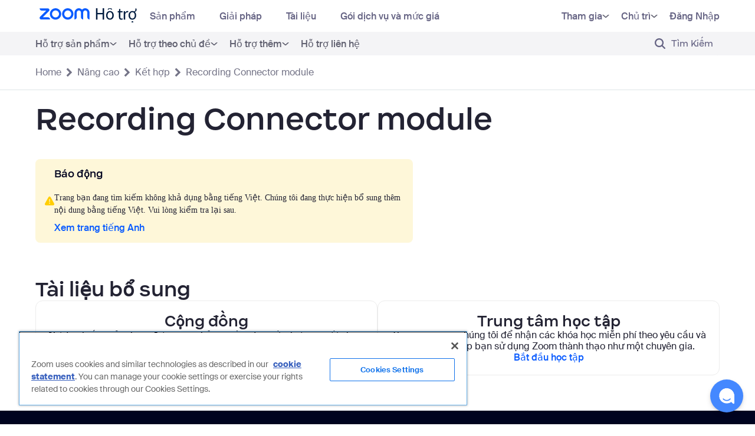

--- FILE ---
content_type: text/css;charset=UTF-8
request_url: https://support.zoom.com/128cff41c35f821076b5d100150131bd.spcssdbx?c=7&portal=89275a53cb13020000f8d856634c9c51&theme=199d167197ea6d10ff42f109c253afdf
body_size: 1271
content:
.d-flx {
	display: flex;
}
.flx-col {
	flex-direction: column;
}
.flx-row {
	flex-direction: row;
}
.gap-20 {
	gap: 20px;
}
.gap-40 {
	gap: 40px;
}
.gap-60 {
	gap: 60px;
}
.gap-80 {
	gap: 80px;
}
* {
	margin: 0;
}
.divider-line {
	width: 100%;
	border: 1px solid #000;
}
.empty-a {
	color: transparent !important;
}
.empty-a::after {
	content: none !important;
}
.show-more-a::after {
	background: url("blue-pointy-arrow.svg") transparent no-repeat center / cover;
	content: "";
	width: 10px;
	height: 13px;
	position: absolute;
	right: 0;
	top: 3.5px;
}
.show-more-a {
	position: relative;
	padding-right: 16px;
	width: fit-content;
}
.cs-solutions-main-container {
	padding: 80px 0;
}
.cta-section .title-text {
	justify-content: space-between;
	align-items: center;
}
.cta-section .title-text h1 {
	font-size: 24px;
	line-height: 32px;
	color: #00031f;
}
.cta-section .title-text a {
	font-size: 16px;
	position: relative;
}
.cta-section .cta {
	background: rgba(215, 230, 252, .5);
	border: 2px solid #0b5cff;
	border-radius: 10px;
	padding: 20px 20px 20px 20px;
}
.cta-section .cta .col-1 {
	flex: 1;
}
.cta-section .cta .col-1 h2 {
	font-size: 24px;
	color: #00031f;
}
.cta-section .cta .col-1 p, .cta-section .cta .col-1 a {
	font-size: 20px;
	color: #00031f;
}
.cta-section .cta .col-2 {
	align-items: center;
	padding: 30px;
}
.article-section {
	display: grid;
	grid-template-columns: 1fr 1fr 1fr;
	grid-template-rows: auto;
	column-gap: 20px;
	row-gap: 20px;
}
.article-section .col-head {
	grid-row: 1;
}
.article-section .col-body {
	grid-row: 2;
}
.article-section h2 {
	font-size: 20px;
	color: #00053d;
}
.article-section ul {
	border-bottom: 1px solid #f4f4f6;
	padding-bottom: 20px;
	height: 100%;
}
.article-section li {
	display: flex;
	flex-direction: row;
	gap: 10px;
	align-items: center;
}
.article-section li a {
	font-size: 16px;
	color: #515079;
	position: relative;
}
.faq-section h2 {
	font-size: 24px;
	color: #00031f;
}
.faq-section ul li {
	width: 100%;
}
.faq-section ul li h4 {
	font-size: 16px;
	color: #515079;
	cursor: pointer;
	position: relative;
	padding: 10px 30px 10px 0;
	border-bottom: 1px #e0e0e6;
}
.faq-section ul li h4:focus, .faq-section ul li h4:active {
	border: none !important;
	outline: none !important;
	box-shadow: none !important;
	color: #085bcf;
}
.faq-section ul li h4::after {
	content: "";
	position: absolute;
	right: 0;
	top: 10px;
	background: url("dropdown-arrow-blue.svg") transparent no-repeat center / contain;
	width: 20px;
	height: 20px;
	transition: transform .3s ease;
}
.faq-section ul li h4[aria-expanded="true"]::after {
	transform: rotate(180deg);
}
.faq-section .panel-body ul {
	display: grid;
	grid-template-columns: 1fr 1fr;
	row-gap: 10px;
	column-gap: 20px;
}
.need-help-section h2 {
	color: #00031f;
	font-size: 24px;
}
.need-help-section .help-tiles {
	display: grid;
	grid-template-columns: 1fr 1fr 1fr;
	column-gap: 40px;
}
.need-help-section .help-tiles .tile {
	background-color: #f8f8fa;
	border: 1px solid #828099;
	border-radius: 10px;
	padding: 35px 20px;
	justify-content: center;
	align-items: center;
	transition: all .3s ease;
	text-align: center;
}
.need-help-section .help-tiles .tile img {
	width: 36px;
	height: 36px;
}
.need-help-section .help-tiles .tile h4 {
	font-size: 20px;
	color: #00031f;
}
.need-help-section .help-tiles .tile:hover {
	text-decoration: none;
	border: 1px solid #085bcf;
	transform: scale(1.02);
}
.need-help-section p {
	font-size: 20px;
	color: #000;
}
@media screen and (max-width:768px) {
	.cta-section .cta {
		flex-direction: column;
		gap: 0;
	}
	.cta-section .cta .col-2 {
		padding: 20px 0;
	}
	.cta-section .cta .col-2 .primary-cta {
		width: 100%;
		text-align: center;
	}
	.article-section {
		grid-template-columns: 1fr !important;
		grid-template-rows: auto;
	}
	.article-section .col-head, .article-section .col-body {
		grid-row: auto;
	}
	.article-section .col-body {
		margin-bottom: 20px;
	}
	.need-help-section .help-tiles {
		grid-template-columns: 1fr;
		row-gap: 40px;
	}
	.faq-section .panel-body ul {
		grid-template-columns: 1fr !important;
		row-gap: 20px;
	}
}

--- FILE ---
content_type: text/css;charset=UTF-8
request_url: https://support.zoom.com/47cecdc33b6ee610fe22408e53e45a1c.spcssdbx?c=32&portal=89275a53cb13020000f8d856634c9c51&theme=199d167197ea6d10ff42f109c253afdf
body_size: 920
content:
.priority-popup {
	position: absolute;
	background: #000;
	color: #fff;
	padding: 8px;
	border-radius: 6px;
	z-index: 1000000;
	font-size: 14px;
}
.priority-popup a {
	font-size: inherit !important;
	color: inherit !important;
	text-decoration: underline;
}
.priority-popup::before {
	content: "";
	position: absolute;
	top: 50%;
	left: -10px;
	transform: translateY(-50%);
	width: 0;
	height: 0;
	border-top: 8px solid transparent;
	border-bottom: 8px solid transparent;
	border-right: 10px solid black;
}
.v2-select .select2-drop.select2-drop-active {
	border: 1px solid #939BA4;
	box-shadow: none;
	border-radius: 0 0 10px 10px;
	border-top: none;
	padding: 0;
}
.v2-select .select2-drop.select2-drop-active .select2-search {
	height: 0px;
	min-height: 0px;
}
.v2-select .select2-drop.select2-drop-active .select2-search input {
	height: 0 !important;
	min-height: 0;
	border: none;
	padding: 0;
	margin: 0;
}
.v2-select .select2-drop.select2-drop-active .select2-results {
	margin: -16px 0 0 0;
	padding: 0;
}
.v2-select .select2-drop.select2-drop-active .select2-results .select2-result-label {
	padding: 6px 10px;
	position: relative;
}
.v2-select .select2-drop.select2-drop-active .select2-results .select2-result-label .priority-info {
	position: relative;
	font-size: 16px;
	display: inline-block;
	margin-left: 0;
	padding: 0 10px;
}
.v2-select .select2-drop.select2-drop-active .select2-results .select2-result-label .priority-info::before {
	content: "\f059";
	font-family: FontAwesome !important;
}
.whale-container {
	position: fixed;
	top: 0;
	left: 0;
	height: 100%;
	width: 100%;
	display: none;
	z-index: 2000;
	overflow: hidden;
}
.whale-container .whale-container-inner {
	position: relative;
}
.whale-container .whale-container-inner .whale-svg {
	position: absolute;
	left: calc(50% - 380px);
	top: 0px;
	transform: translateY(2000px);
	bottom: auto;
	background-image: url("whale.svg");
	background-position: center;
	background-repeat: no-repeat;
	background-size: contain;
	max-width: 100%;
	width: 760px;
	height: 856px;
	animation-duration: 3s;
	animation-fill-mode: forwards;
	animation-iteration-count: 1;
}
.whale-container.happy {
	display: block;
}
.whale-container.happy .whale-svg {
	animation-name: happy;
}
@media screen and (max-width:768px) {
	.whale-svg {
		left: 0 !important;
	}
}
@keyframes happy {
		0% {
		transform: translateY(2000px);
		opacity: 1;
	}
		30% {
		transform: translateY(0px);
		opacity: 1;
	}
		50% {
		transform: translateY(200px);
		opacity: 1;
	}
		100% {
		transform: translateY(200px);
		opacity: 0%;
	}
	}

--- FILE ---
content_type: text/css
request_url: https://unpkg.com/genai_jsui@2.0.4/dist/css/index.min.css?v=11-13-2025_2045
body_size: 2219
content:
.CoveoGeneratedAnswer [part=container]{background-color:#fff}.CoveoGeneratedAnswer [part=generated-text]{font-size:1rem;line-height:1.5rem}.CoveoGeneratedAnswer [part=generated-text].cursor:after{content:"";width:8px;height:1em;margin-left:.1em;background:#626971;display:inline-block;animation:cursor-blink 1.5s steps(2) infinite;vertical-align:text-bottom}.CoveoGeneratedAnswer *,.CoveoGeneratedAnswer :after,.CoveoGeneratedAnswer :before{box-sizing:border-box;border:0 solid #e5e7eb}.CoveoGeneratedAnswer a{color:inherit;text-decoration:inherit}.CoveoGeneratedAnswer .block{display:block}.CoveoGeneratedAnswer blockquote,.CoveoGeneratedAnswer dd,.CoveoGeneratedAnswer dl,.CoveoGeneratedAnswer figure,.CoveoGeneratedAnswer h1,.CoveoGeneratedAnswer h2,.CoveoGeneratedAnswer h3,.CoveoGeneratedAnswer h4,.CoveoGeneratedAnswer h5,.CoveoGeneratedAnswer h6,.CoveoGeneratedAnswer hr,.CoveoGeneratedAnswer p,.CoveoGeneratedAnswer pre{margin:0}.CoveoGeneratedAnswer .bg-background{background-color:#fff}.CoveoGeneratedAnswer .border{border-width:1px}.CoveoGeneratedAnswer .border-neutral{border-color:#e5e8e8}.CoveoGeneratedAnswer .bottom-0{bottom:0}.CoveoGeneratedAnswer .btn-outline-primary{color:#1372ec}.CoveoGeneratedAnswer .btn-outline-neutral,.CoveoGeneratedAnswer .btn-outline-primary{border-radius:.25rem;border-width:1px;border-color:#e5e8e8;background-color:#fff}.CoveoGeneratedAnswer .btn-outline-neutral:hover{border-color:#1372ec;color:#1372ec}.CoveoGeneratedAnswer .btn-primary{background-color:#1372ec;color:#fff;border-radius:.25rem;border-color:#399ffe;outline:2px solid transparent;outline-offset:2px}.CoveoGeneratedAnswer .btn-primary:hover{background-color:#399ffe}.CoveoGeneratedAnswer .btn-text-neutral:hover{background-color:#f6f7f9;color:#1372ec}.CoveoGeneratedAnswer .btn-text-transparent{color:#282829}.CoveoGeneratedAnswer [type=button],.CoveoGeneratedAnswer [type=reset],.CoveoGeneratedAnswer [type=submit],.CoveoGeneratedAnswer button{appearance:button;background-color:transparent;background-image:none}.CoveoGeneratedAnswer .fixed{position:fixed}.CoveoGeneratedAnswer .flex{display:flex}.CoveoGeneratedAnswer .flex-col{flex-direction:column}.CoveoGeneratedAnswer .flex-wrap{flex-wrap:wrap}.CoveoGeneratedAnswer .font-medium{font-weight:600}.CoveoGeneratedAnswer .gap-2{gap:.5rem}.CoveoGeneratedAnswer .gap-3{gap:.75rem}.CoveoGeneratedAnswer .h-\[2\.6rem\]{height:2.6rem}.CoveoGeneratedAnswer .items-center{align-items:center}.CoveoGeneratedAnswer .leading-4{line-height:1rem}.CoveoGeneratedAnswer .justify-center{justify-content:center}.CoveoGeneratedAnswer .left-0{left:0}.CoveoGeneratedAnswer .list-none{list-style-type:none}.CoveoGeneratedAnswer .mb-2{margin-bottom:.5rem}.CoveoGeneratedAnswer .mb-4{margin-bottom:1rem}.CoveoGeneratedAnswer .ml-auto{margin-left:auto}.CoveoGeneratedAnswer .mx-auto{margin-left:auto;margin-right:auto}.CoveoGeneratedAnswer .mt-0{margin-top:0}.CoveoGeneratedAnswer .mt-4{margin-top:1rem}.CoveoGeneratedAnswer .mt-6{margin-top:1.5rem}.CoveoGeneratedAnswer .mt-8{margin-top:2rem}.CoveoGeneratedAnswer .mx-1{margin-left:.25rem;margin-right:.25rem}.CoveoGeneratedAnswer ol{list-style:none;margin:0;padding:0}.CoveoGeneratedAnswer .p-1{padding:.25rem}.CoveoGeneratedAnswer .p-2{padding:.5rem}.CoveoGeneratedAnswer .p-3{padding:.75rem}.CoveoGeneratedAnswer .p-4{padding:1rem}.CoveoGeneratedAnswer .p-6{padding:1.5rem}.CoveoGeneratedAnswer .py-1{padding-top:.25rem;padding-bottom:.25rem}.CoveoGeneratedAnswer .py-2{padding-top:.5rem;padding-bottom:.5rem}.CoveoGeneratedAnswer .px-2\.5{padding-left:.625rem;padding-right:.625rem}.CoveoGeneratedAnswer .px-4{padding:1rem}.CoveoGeneratedAnswer .right-0{right:0}.CoveoGeneratedAnswer .ripple-parent{overflow:hidden}.CoveoGeneratedAnswer .ripple-relative{position:relative}.CoveoGeneratedAnswer .rounded{border-radius:.25rem}.CoveoGeneratedAnswer .rounded-full{border-radius:9999px}.CoveoGeneratedAnswer .rounded-md{border-radius:.5rem}.CoveoGeneratedAnswer .rounded-lg{border-radius:.75rem}.CoveoGeneratedAnswer .shadow-lg{box-shadow:0 0 0 0 transparent,0 0 0 0 transparent,0 2px 8px 0 rgba(229,232,232,.75)}.CoveoGeneratedAnswer .shrink-0{flex-shrink:0}.CoveoGeneratedAnswer .text-center{text-align:center}.CoveoGeneratedAnswer .text-neutral-dark{color:#626971}.CoveoGeneratedAnswer .text-on-background{color:#282829}.CoveoGeneratedAnswer .text-md{font-size:1rem}.CoveoGeneratedAnswer .text-primary{color:#1372ec}.CoveoGeneratedAnswer .text-sm{font-size:.875rem}.CoveoGeneratedAnswer .top-0{top:0}.CoveoGeneratedAnswer .w-\[2\.6rem\]{width:2.6rem}.CoveoGeneratedAnswer .w-5{width:1.25rem}.CoveoGeneratedAnswer .z-10{z-index:10}.CoveoGeneratedAnswer .z-\[9999\]{z-index:9999}.CoveoGeneratedAnswer .truncate{overflow:hidden;text-overflow:ellipsis;white-space:nowrap}@keyframes cursor-blink{0%{opacity:0}}.CoveoGeneratedAnswer .feedback-buttons .feedback-button{border-width:0;width:2.2rem;height:2.2rem}.CoveoGeneratedAnswer .feedback-buttons .feedback-button svg path.line{stroke:#626971}.CoveoGeneratedAnswer .feedback-buttons .feedback-button svg path.fill{fill:#626971}.CoveoGeneratedAnswer .feedback-buttons .feedback-button.active.like{background:#d4fcf0}.CoveoGeneratedAnswer .feedback-buttons .feedback-button.active.like svg path.line{stroke:#12a244}.CoveoGeneratedAnswer .feedback-buttons .feedback-button.active.like svg path.fill{fill:#12a244}.CoveoGeneratedAnswer .feedback-buttons .feedback-button.active.dislike{background:#fcbdc0}.CoveoGeneratedAnswer .feedback-buttons .feedback-button.active.dislike svg path.line{stroke:#ce3f00}.CoveoGeneratedAnswer .feedback-buttons .feedback-button.active.dislike svg path.fill{fill:#ce3f00}.CoveoGeneratedAnswer [part=copy-button] .icon-container:hover{color:#1372ec}.CoveoGeneratedAnswer [part=copy-button].copied .icon-container{color:#12a244}.CoveoGeneratedAnswer .toggle-button{position:relative;width:3rem;height:1.5rem;background-color:#d2d6dc;border-radius:9999px;cursor:pointer;transition:transform .4s ease-in-out;padding:.25rem;margin-left:.5rem}.CoveoGeneratedAnswer .slider{position:absolute;top:4px;left:4px;width:1rem;height:1rem;background-color:#fff;border-radius:50%;transition:transform .4s ease-in-out}.CoveoGeneratedAnswer .toggle-button.checked{background-color:#3498db}.CoveoGeneratedAnswer .toggle-button.checked .slider{transform:translateX(1.5rem)}.CoveoGeneratedAnswer .toggle-button.unchecked{margin-left:auto}.CoveoGeneratedAnswer .text-bg-blue{color:#1372ec;background:#edf6ff}.CoveoGeneratedAnswer .source-citations{--height:2.2em;--index-height:20px;--max-citation-width:170px}.CoveoGeneratedAnswer .source-citations .citations-container [part=citation]{max-width:var(--max-citation-width);height:var(--height)}.CoveoGeneratedAnswer .source-citations .citations-container .citation-index{height:var(--index-height);width:var(--index-height)}.CoveoGeneratedAnswer .typing-indicator{background-color:#edf6ff;will-change:transform;width:auto;border-radius:50px;padding:8px 4px;display:table;margin:0 auto;position:relative;animation:bulge 2s ease-out infinite}.CoveoGeneratedAnswer .typing-indicator span{height:8px;width:8px;float:left;margin:0 4px;background-color:#1372ec;display:block;border-radius:50%;opacity:.4}.CoveoGeneratedAnswer .typing-indicator span:first-of-type{animation:blink 1s .3333s infinite}.CoveoGeneratedAnswer .typing-indicator span:nth-of-type(2){animation:blink 1s .6666s infinite}.CoveoGeneratedAnswer .typing-indicator span:nth-of-type(3){animation:blink 1s .9999s infinite}@keyframes blink{50%{opacity:1}}@keyframes bulge{50%{transform:scale(1.05)}}.CoveoGeneratedAnswer .footer{display:flex}.CoveoGeneratedAnswer .hidden{display:none}.CoveoGeneratedAnswer .rephrase-buttons{margin-left:auto}.CoveoGeneratedAnswer [part=rephrase-button]{--height:2.2em;--icon-height:1.1em;height:var(--height);width:var(--height);position:relative}.CoveoGeneratedAnswer [part=rephrase-button] .icon-container{width:var(--icon-height)}.CoveoGeneratedAnswer [part=rephrase-button] .icon-container atomic-icon{height:var(--icon-height);width:var(--icon-height);margin:0;position:absolute;top:50%;left:50%;-ms-transform:translate(-50%,-50%);transform:translate(-50%,-50%)}.CoveoGeneratedAnswer [part=rephrase-button].active .icon-container,.CoveoGeneratedAnswer [part=rephrase-button].active .rephrase-btn-label,.CoveoGeneratedAnswer [part=rephrase-button]:hover .icon-container,.CoveoGeneratedAnswer [part=rephrase-button]:hover .rephrase-btn-label{color:inherit}.CoveoGeneratedAnswer [part=rephrase-button].mobile{padding:0 8px;width:unset}.CoveoGeneratedAnswer [part=rephrase-button].mobile .rephrase-btn-label{display:block;margin-left:2rem}.CoveoGeneratedAnswer [part=rephrase-button].mobile:hover .rephrase-btn-label{color:#1372ec}.CoveoGeneratedAnswer .backdrop{background-color:rgba(40,40,40,.8);display:grid;padding:1.5rem;transition:background-color .5s ease-in-out 0s;grid-template-areas:". . ." ". modal ." ". . .";grid-template-columns:1fr calc(min(30rem, 100%)) 1fr;grid-template-rows:1fr auto 3fr}.CoveoGeneratedAnswer .modal-container{display:flex;border-radius:.25rem;flex-direction:column;justify-content:space-between;top:50%;left:50%;animation:scaleUp .5s cubic-bezier(.165,.84,.44,1) 0s 1 normal forwards running;overflow:hidden;grid-area:modal}.CoveoGeneratedAnswer .header-wrapper{display:flex;flex-direction:column;align-items:center;padding:1rem 1.5rem}.CoveoGeneratedAnswer .header{display:flex;justify-content:space-between;align-items:center;font-size:1.5rem;width:100%;max-width:32rem}.CoveoGeneratedAnswer .close-container{position:relative}.CoveoGeneratedAnswer .close-button{position:relative;padding:.75rem;width:2.6rem;height:2.6rem;background-color:#3f3f71;fill:#fff}.CoveoGeneratedAnswer .close-button:hover{cursor:pointer;fill:#1372ec}.CoveoGeneratedAnswer .ruler{border-color:#e5e8e8;border-top-width:1px}.CoveoGeneratedAnswer .modal-body-wrapper{overflow:auto;flex-grow:1;display:flex;flex-direction:column;align-items:center;width:100%}.CoveoGeneratedAnswer .modal-body{width:100%;max-width:32rem}.CoveoGeneratedAnswer .modal-form{display:flex;flex-direction:column;gap:2rem;font-size:1rem;line-height:1.5}.CoveoGeneratedAnswer .reason-title{font-size:1rem;line-height:1.5rem}.CoveoGeneratedAnswer .reason{display:flex;align-items:center}.CoveoGeneratedAnswer .reason-radio{margin-right:.5rem}.CoveoGeneratedAnswer .details-input{line-height:1.25rem;font-size:.875rem;border-color:#e5e8e8;border-width:1px;border-radius:.25rem;resize:none;width:80%;align-self:center;margin:1rem}.CoveoGeneratedAnswer .modal-footer-wrapper{background-color:#f6f7f9;border-bottom-left-radius:.25rem;border-bottom-right-radius:.25rem;padding:1rem 1.125rem;border-top-width:1px;z-index:10;display:flex;flex-direction:column;align-items:center;width:100%}.CoveoGeneratedAnswer .modal-footer{max-width:32rem;width:100%}.CoveoGeneratedAnswer .modal-footer-buttons{padding-left:1rem;padding-right:1rem;gap:.5rem;justify-content:flex-end;display:flex}.CoveoGeneratedAnswer .cancel-button{overflow:hidden;position:relative;color:#fff;line-height:1rem;font-size:.75rem;padding:.5rem;justify-content:center;display:flex;border-radius:.25rem;border-width:1px;border-color:#e5e8e8;background-color:inherit;cursor:pointer}.CoveoGeneratedAnswer .cancel-button:hover{color:#1372ec;border-color:#1372ec;cursor:pointer}.CoveoGeneratedAnswer .submit-button{color:#fff;line-height:1rem;font-size:.75rem;padding:.5rem;justify-content:center;display:flex;border-radius:.25rem;background-color:#1372ec;cursor:pointer}.CoveoGeneratedAnswer .modal-content{position:relative}.CoveoGeneratedAnswer .headerWrapper{display:flex;justify-content:space-between;padding:25px}.CoveoGeneratedAnswer .feedbackTitle{margin-top:.25rem;font-size:20px}.CoveoGeneratedAnswer .closeButton{position:absolute;top:1.5rem;right:2rem;cursor:pointer;font-size:30px;color:#555;background-color:#fff}.CoveoGeneratedAnswer .feedbackText{padding:25px 25px 10px;font-size:.875rem}.CoveoGeneratedAnswer .feedbackForm{display:flex;flex-direction:column;gap:2rem;font-size:1rem;line-height:1.4;color:#333;padding:.5rem}.CoveoGeneratedAnswer .optionsContainer{display:flex;align-items:center}.CoveoGeneratedAnswer .optionsContainer [part=reason-label]{font-size:.875rem}.CoveoGeneratedAnswer .buttonsWrapper{background-color:#ececec;padding:25px;text-align:right}.CoveoGeneratedAnswer .feedbackButton{display:inline-block;margin:5px 0 5px 10px;padding:10px;font-size:12px;text-align:center;text-decoration:none;cursor:pointer;color:#3498db;background-color:#fff;border-radius:4px;border:1px solid #b2b2b2}.CoveoGeneratedAnswer .feedbackButton:hover{border-color:#3498db}.CoveoGeneratedAnswer .sendButton{border-color:#3498db;background-color:#3498db;color:#fff}.CoveoGeneratedAnswer .sendButton:hover{border-color:#62abdb;background-color:#62abdb}

--- FILE ---
content_type: application/javascript
request_url: https://static.cloud.coveo.com/searchuiextensions/v0.1.1/commonjs/CoveoJsSearchExtensions.js?v=11-13-2025_2045
body_size: 32187
content:
(function webpackUniversalModuleDefinition(root, factory) {
	if(typeof exports === 'object' && typeof module === 'object')
		module.exports = factory(require("Coveo"));
	else if(typeof define === 'function' && define.amd)
		define(["Coveo"], factory);
	else if(typeof exports === 'object')
		exports["CoveoExtension"] = factory(require("Coveo"));
	else
		root["CoveoExtension"] = factory(root["Coveo"]);
})(window, function(__WEBPACK_EXTERNAL_MODULE_coveo_search_ui__) {
return /******/ (function(modules) { // webpackBootstrap
/******/ 	// The module cache
/******/ 	var installedModules = {};
/******/
/******/ 	// The require function
/******/ 	function __webpack_require__(moduleId) {
/******/
/******/ 		// Check if module is in cache
/******/ 		if(installedModules[moduleId]) {
/******/ 			return installedModules[moduleId].exports;
/******/ 		}
/******/ 		// Create a new module (and put it into the cache)
/******/ 		var module = installedModules[moduleId] = {
/******/ 			i: moduleId,
/******/ 			l: false,
/******/ 			exports: {}
/******/ 		};
/******/
/******/ 		// Execute the module function
/******/ 		modules[moduleId].call(module.exports, module, module.exports, __webpack_require__);
/******/
/******/ 		// Flag the module as loaded
/******/ 		module.l = true;
/******/
/******/ 		// Return the exports of the module
/******/ 		return module.exports;
/******/ 	}
/******/
/******/
/******/ 	// expose the modules object (__webpack_modules__)
/******/ 	__webpack_require__.m = modules;
/******/
/******/ 	// expose the module cache
/******/ 	__webpack_require__.c = installedModules;
/******/
/******/ 	// define getter function for harmony exports
/******/ 	__webpack_require__.d = function(exports, name, getter) {
/******/ 		if(!__webpack_require__.o(exports, name)) {
/******/ 			Object.defineProperty(exports, name, { enumerable: true, get: getter });
/******/ 		}
/******/ 	};
/******/
/******/ 	// define __esModule on exports
/******/ 	__webpack_require__.r = function(exports) {
/******/ 		if(typeof Symbol !== 'undefined' && Symbol.toStringTag) {
/******/ 			Object.defineProperty(exports, Symbol.toStringTag, { value: 'Module' });
/******/ 		}
/******/ 		Object.defineProperty(exports, '__esModule', { value: true });
/******/ 	};
/******/
/******/ 	// create a fake namespace object
/******/ 	// mode & 1: value is a module id, require it
/******/ 	// mode & 2: merge all properties of value into the ns
/******/ 	// mode & 4: return value when already ns object
/******/ 	// mode & 8|1: behave like require
/******/ 	__webpack_require__.t = function(value, mode) {
/******/ 		if(mode & 1) value = __webpack_require__(value);
/******/ 		if(mode & 8) return value;
/******/ 		if((mode & 4) && typeof value === 'object' && value && value.__esModule) return value;
/******/ 		var ns = Object.create(null);
/******/ 		__webpack_require__.r(ns);
/******/ 		Object.defineProperty(ns, 'default', { enumerable: true, value: value });
/******/ 		if(mode & 2 && typeof value != 'string') for(var key in value) __webpack_require__.d(ns, key, function(key) { return value[key]; }.bind(null, key));
/******/ 		return ns;
/******/ 	};
/******/
/******/ 	// getDefaultExport function for compatibility with non-harmony modules
/******/ 	__webpack_require__.n = function(module) {
/******/ 		var getter = module && module.__esModule ?
/******/ 			function getDefault() { return module['default']; } :
/******/ 			function getModuleExports() { return module; };
/******/ 		__webpack_require__.d(getter, 'a', getter);
/******/ 		return getter;
/******/ 	};
/******/
/******/ 	// Object.prototype.hasOwnProperty.call
/******/ 	__webpack_require__.o = function(object, property) { return Object.prototype.hasOwnProperty.call(object, property); };
/******/
/******/ 	// __webpack_public_path__
/******/ 	__webpack_require__.p = "/commonjs";
/******/
/******/
/******/ 	// Load entry module and return exports
/******/ 	return __webpack_require__(__webpack_require__.s = "./src/Index.ts");
/******/ })
/************************************************************************/
/******/ ({

/***/ "./src/Index.ts":
/*!**********************!*\
  !*** ./src/Index.ts ***!
  \**********************/
/*! exports provided: ActionButton, ToggleActionButton, DisableableToggleActionButton, AttachResult, UserActivity, UserActions, ClickedDocumentList, QueryList, UserProfilingEndpoint, UserProfileModel, ResultsFilter, ViewedByCustomer, ResultAction, CopyToClipboard, TopQueries */
/***/ (function(module, __webpack_exports__, __webpack_require__) {

"use strict";
__webpack_require__.r(__webpack_exports__);
/* harmony import */ var _components_ActionButton_ActionButton__WEBPACK_IMPORTED_MODULE_0__ = __webpack_require__(/*! ./components/ActionButton/ActionButton */ "./src/components/ActionButton/ActionButton.ts");
/* harmony reexport (safe) */ __webpack_require__.d(__webpack_exports__, "ActionButton", function() { return _components_ActionButton_ActionButton__WEBPACK_IMPORTED_MODULE_0__["ActionButton"]; });

/* harmony import */ var _components_ActionButton_ToggleActionButton__WEBPACK_IMPORTED_MODULE_1__ = __webpack_require__(/*! ./components/ActionButton/ToggleActionButton */ "./src/components/ActionButton/ToggleActionButton.ts");
/* harmony reexport (safe) */ __webpack_require__.d(__webpack_exports__, "ToggleActionButton", function() { return _components_ActionButton_ToggleActionButton__WEBPACK_IMPORTED_MODULE_1__["ToggleActionButton"]; });

/* harmony import */ var _components_ActionButton_DisableableToggleActionButton__WEBPACK_IMPORTED_MODULE_2__ = __webpack_require__(/*! ./components/ActionButton/DisableableToggleActionButton */ "./src/components/ActionButton/DisableableToggleActionButton.ts");
/* harmony reexport (safe) */ __webpack_require__.d(__webpack_exports__, "DisableableToggleActionButton", function() { return _components_ActionButton_DisableableToggleActionButton__WEBPACK_IMPORTED_MODULE_2__["DisableableToggleActionButton"]; });

/* harmony import */ var _components_AttachResult_AttachResult__WEBPACK_IMPORTED_MODULE_3__ = __webpack_require__(/*! ./components/AttachResult/AttachResult */ "./src/components/AttachResult/AttachResult.ts");
/* harmony reexport (safe) */ __webpack_require__.d(__webpack_exports__, "AttachResult", function() { return _components_AttachResult_AttachResult__WEBPACK_IMPORTED_MODULE_3__["AttachResult"]; });

/* harmony import */ var _components_UserActions_UserActivity__WEBPACK_IMPORTED_MODULE_4__ = __webpack_require__(/*! ./components/UserActions/UserActivity */ "./src/components/UserActions/UserActivity.ts");
/* harmony reexport (safe) */ __webpack_require__.d(__webpack_exports__, "UserActivity", function() { return _components_UserActions_UserActivity__WEBPACK_IMPORTED_MODULE_4__["UserActivity"]; });

/* harmony import */ var _components_UserActions_UserActions__WEBPACK_IMPORTED_MODULE_5__ = __webpack_require__(/*! ./components/UserActions/UserActions */ "./src/components/UserActions/UserActions.ts");
/* harmony reexport (safe) */ __webpack_require__.d(__webpack_exports__, "UserActions", function() { return _components_UserActions_UserActions__WEBPACK_IMPORTED_MODULE_5__["UserActions"]; });

/* harmony import */ var _components_UserActions_ClickedDocumentList__WEBPACK_IMPORTED_MODULE_6__ = __webpack_require__(/*! ./components/UserActions/ClickedDocumentList */ "./src/components/UserActions/ClickedDocumentList.ts");
/* harmony reexport (safe) */ __webpack_require__.d(__webpack_exports__, "ClickedDocumentList", function() { return _components_UserActions_ClickedDocumentList__WEBPACK_IMPORTED_MODULE_6__["ClickedDocumentList"]; });

/* harmony import */ var _components_UserActions_QueryList__WEBPACK_IMPORTED_MODULE_7__ = __webpack_require__(/*! ./components/UserActions/QueryList */ "./src/components/UserActions/QueryList.ts");
/* harmony reexport (safe) */ __webpack_require__.d(__webpack_exports__, "QueryList", function() { return _components_UserActions_QueryList__WEBPACK_IMPORTED_MODULE_7__["QueryList"]; });

/* harmony import */ var _rest_UserProfilingEndpoint__WEBPACK_IMPORTED_MODULE_8__ = __webpack_require__(/*! ./rest/UserProfilingEndpoint */ "./src/rest/UserProfilingEndpoint.ts");
/* harmony reexport (safe) */ __webpack_require__.d(__webpack_exports__, "UserProfilingEndpoint", function() { return _rest_UserProfilingEndpoint__WEBPACK_IMPORTED_MODULE_8__["UserProfilingEndpoint"]; });

/* harmony import */ var _models_UserProfileModel__WEBPACK_IMPORTED_MODULE_9__ = __webpack_require__(/*! ./models/UserProfileModel */ "./src/models/UserProfileModel.ts");
/* harmony reexport (safe) */ __webpack_require__.d(__webpack_exports__, "UserProfileModel", function() { return _models_UserProfileModel__WEBPACK_IMPORTED_MODULE_9__["UserProfileModel"]; });

/* harmony import */ var _components_ResultsFilter_ResultsFilter__WEBPACK_IMPORTED_MODULE_10__ = __webpack_require__(/*! ./components/ResultsFilter/ResultsFilter */ "./src/components/ResultsFilter/ResultsFilter.ts");
/* harmony reexport (safe) */ __webpack_require__.d(__webpack_exports__, "ResultsFilter", function() { return _components_ResultsFilter_ResultsFilter__WEBPACK_IMPORTED_MODULE_10__["ResultsFilter"]; });

/* harmony import */ var _components_ViewedByCustomer_ViewedByCustomer__WEBPACK_IMPORTED_MODULE_11__ = __webpack_require__(/*! ./components/ViewedByCustomer/ViewedByCustomer */ "./src/components/ViewedByCustomer/ViewedByCustomer.ts");
/* harmony reexport (safe) */ __webpack_require__.d(__webpack_exports__, "ViewedByCustomer", function() { return _components_ViewedByCustomer_ViewedByCustomer__WEBPACK_IMPORTED_MODULE_11__["ViewedByCustomer"]; });

/* harmony import */ var _components_ResultAction_ResultAction__WEBPACK_IMPORTED_MODULE_12__ = __webpack_require__(/*! ./components/ResultAction/ResultAction */ "./src/components/ResultAction/ResultAction.ts");
/* harmony reexport (safe) */ __webpack_require__.d(__webpack_exports__, "ResultAction", function() { return _components_ResultAction_ResultAction__WEBPACK_IMPORTED_MODULE_12__["ResultAction"]; });

/* harmony import */ var _components_CopyToClipboard_CopyToClipboard__WEBPACK_IMPORTED_MODULE_13__ = __webpack_require__(/*! ./components/CopyToClipboard/CopyToClipboard */ "./src/components/CopyToClipboard/CopyToClipboard.ts");
/* harmony reexport (safe) */ __webpack_require__.d(__webpack_exports__, "CopyToClipboard", function() { return _components_CopyToClipboard_CopyToClipboard__WEBPACK_IMPORTED_MODULE_13__["CopyToClipboard"]; });

/* harmony import */ var _components_TopQueries_TopQueries__WEBPACK_IMPORTED_MODULE_14__ = __webpack_require__(/*! ./components/TopQueries/TopQueries */ "./src/components/TopQueries/TopQueries.ts");
/* harmony reexport (safe) */ __webpack_require__.d(__webpack_exports__, "TopQueries", function() { return _components_TopQueries_TopQueries__WEBPACK_IMPORTED_MODULE_14__["TopQueries"]; });

// This entry point defines all the components that are included in the extensions.

















/***/ }),

/***/ "./src/components/ActionButton/ActionButton.ts":
/*!*****************************************************!*\
  !*** ./src/components/ActionButton/ActionButton.ts ***!
  \*****************************************************/
/*! exports provided: ActionButton */
/***/ (function(module, __webpack_exports__, __webpack_require__) {

"use strict";
__webpack_require__.r(__webpack_exports__);
/* harmony export (binding) */ __webpack_require__.d(__webpack_exports__, "ActionButton", function() { return ActionButton; });
/* harmony import */ var coveo_search_ui__WEBPACK_IMPORTED_MODULE_0__ = __webpack_require__(/*! coveo-search-ui */ "coveo-search-ui");
/* harmony import */ var coveo_search_ui__WEBPACK_IMPORTED_MODULE_0___default = /*#__PURE__*/__webpack_require__.n(coveo_search_ui__WEBPACK_IMPORTED_MODULE_0__);
var __extends = (undefined && undefined.__extends) || (function () {
    var extendStatics = function (d, b) {
        extendStatics = Object.setPrototypeOf ||
            ({ __proto__: [] } instanceof Array && function (d, b) { d.__proto__ = b; }) ||
            function (d, b) { for (var p in b) if (b.hasOwnProperty(p)) d[p] = b[p]; };
        return extendStatics(d, b);
    };
    return function (d, b) {
        extendStatics(d, b);
        function __() { this.constructor = d; }
        d.prototype = b === null ? Object.create(b) : (__.prototype = b.prototype, new __());
    };
})();

/**
 * The _ActionButton_ component is a simple button allowing to show an icon, text, and tooltip.
 *
 * ```html
 * <button class='CoveoActionButton'></button>
 * ```
 */
var ActionButton = /** @class */ (function (_super) {
    __extends(ActionButton, _super);
    function ActionButton(element, options, bindings) {
        var _this = _super.call(this, element, ActionButton.ID, bindings) || this;
        _this.element = element;
        _this.options = options;
        _this.bindings = bindings;
        _this.options = coveo_search_ui__WEBPACK_IMPORTED_MODULE_0__["ComponentOptions"].initComponentOptions(element, ActionButton, options);
        if (_this.options.icon || _this.options.title) {
            _this.render();
        }
        else {
            console.warn('The action button cannot render since no icon nor title is defined.');
            Coveo.$$(_this.element).hide();
        }
        if (_this.options.click) {
            Coveo.$$(element).on('click', function () { return _this.options.click(); });
        }
        return _this;
    }
    /**
     * Updates the button icon.
     * @param icon Markup of the SVG icon to set.
     */
    ActionButton.prototype.updateIcon = function (icon) {
        var iconElement = this.element.querySelector('.coveo-actionbutton_icon');
        if (iconElement && icon && icon != iconElement.innerHTML) {
            iconElement.innerHTML = icon;
        }
    };
    /**
     * Updates the button tooltip.
     * @param tooltip The tooltip to set.
     */
    ActionButton.prototype.updateTooltip = function (tooltip) {
        if (tooltip && tooltip != this.element.title) {
            this.element.title = tooltip;
        }
    };
    ActionButton.prototype.render = function () {
        this.applyButtonStyles();
        if (this.options.icon) {
            this.appendIcon();
        }
        if (this.options.title) {
            this.appendTitle();
        }
        if (this.options.tooltip) {
            this.appendTooltip();
        }
    };
    ActionButton.prototype.applyButtonStyles = function () {
        this.element.classList.add('coveo-actionbutton');
        if (this.options.icon && !this.options.title) {
            this.element.classList.add('coveo-actionbutton-icononly');
        }
    };
    ActionButton.prototype.createIconElement = function () {
        var iconElement = document.createElement('span');
        iconElement.classList.add('coveo-icon', 'coveo-actionbutton_icon');
        iconElement.innerHTML = this.options.icon;
        return iconElement;
    };
    ActionButton.prototype.createTitleElement = function () {
        var titleElement = document.createElement('span');
        titleElement.classList.add('coveo-actionbutton_title');
        titleElement.innerText = this.options.title;
        return titleElement;
    };
    ActionButton.prototype.appendIcon = function () {
        this.element.appendChild(this.createIconElement());
    };
    ActionButton.prototype.appendTitle = function () {
        this.element.appendChild(this.createTitleElement());
    };
    ActionButton.prototype.appendTooltip = function () {
        this.element.title = this.options.tooltip;
    };
    ActionButton.ID = 'ActionButton';
    /**
     * The possible options for _ActionButton_.
     * @componentOptions
     */
    ActionButton.options = {
        /**
         * Specifies the button label. The text is displayed on a single line, next to the icon.
         *
         * Default is the empty string.
         *
         * ```html
         * <button class='CoveoActionButton' data-title='My Button'></button>
         * ```
         */
        title: coveo_search_ui__WEBPACK_IMPORTED_MODULE_0__["ComponentOptions"].buildStringOption(),
        /**
         * Specifies the button tooltip text.
         *
         * Default is the empty string.
         *
         * ```html
         * <button class='CoveoActionButton' data-tooltip='My button tooltip'></button>
         * ```
         */
        tooltip: coveo_search_ui__WEBPACK_IMPORTED_MODULE_0__["ComponentOptions"].buildStringOption(),
        /**
         * Specifies the button SVG icon.
         * Note: The SVG markup has to be HTML encoded when set using the HTML attributes.
         *
         * Default is the empty string.
         *
         * For example, with this SVG markup:
         *
         * ```xml
         * <svg width="1em" height="1em">...</svg>
         * ```
         *
         * The attribute would be set like this:
         *
         * ```html
         * <button class='CoveoActionButton' data-icon='&lt;svg width=&quot;1em&quot; height=&quot;1em&quot;&gt;...&lt;/svg&gt;'></button>
         * ```
         */
        icon: coveo_search_ui__WEBPACK_IMPORTED_MODULE_0__["ComponentOptions"].buildStringOption(),
        /**
         * Specifies the handler called when the button is clicked.
         *
         * Default is `null`.
         *
         * This option must be set in JavaScript when initializing the component.
         */
        click: coveo_search_ui__WEBPACK_IMPORTED_MODULE_0__["ComponentOptions"].buildCustomOption(function (s) { return null; }, { required: true }),
    };
    return ActionButton;
}(coveo_search_ui__WEBPACK_IMPORTED_MODULE_0__["Component"]));

coveo_search_ui__WEBPACK_IMPORTED_MODULE_0__["Initialization"].registerAutoCreateComponent(ActionButton);


/***/ }),

/***/ "./src/components/ActionButton/DisableableButton.ts":
/*!**********************************************************!*\
  !*** ./src/components/ActionButton/DisableableButton.ts ***!
  \**********************************************************/
/*! exports provided: DisabledState */
/***/ (function(module, __webpack_exports__, __webpack_require__) {

"use strict";
__webpack_require__.r(__webpack_exports__);
/* harmony export (binding) */ __webpack_require__.d(__webpack_exports__, "DisabledState", function() { return DisabledState; });
var DisabledState = /** @class */ (function () {
    function DisabledState(disabledButton) {
        this.name = 'DisabledState';
        this.onStateEntry = function () {
            this.element.classList.add(DisabledState.DISABLED_CLASS_NAME);
            this.element.setAttribute('disabled', '');
        };
        this.onStateExit = function () {
            this.element.classList.remove(DisabledState.DISABLED_CLASS_NAME);
            this.element.removeAttribute('disabled');
        };
        this.click = function () { };
        this.icon = disabledButton.options.disabledIcon;
        this.tooltip = disabledButton.options.disabledTooltip;
    }
    DisabledState.DISABLED_CLASS_NAME = 'coveo-actionbutton-disabled';
    return DisabledState;
}());



/***/ }),

/***/ "./src/components/ActionButton/DisableableToggleActionButton.ts":
/*!**********************************************************************!*\
  !*** ./src/components/ActionButton/DisableableToggleActionButton.ts ***!
  \**********************************************************************/
/*! exports provided: DisableableToggleActionButton */
/***/ (function(module, __webpack_exports__, __webpack_require__) {

"use strict";
__webpack_require__.r(__webpack_exports__);
/* harmony export (binding) */ __webpack_require__.d(__webpack_exports__, "DisableableToggleActionButton", function() { return DisableableToggleActionButton; });
/* harmony import */ var coveo_search_ui__WEBPACK_IMPORTED_MODULE_0__ = __webpack_require__(/*! coveo-search-ui */ "coveo-search-ui");
/* harmony import */ var coveo_search_ui__WEBPACK_IMPORTED_MODULE_0___default = /*#__PURE__*/__webpack_require__.n(coveo_search_ui__WEBPACK_IMPORTED_MODULE_0__);
/* harmony import */ var _StatefulActionButton__WEBPACK_IMPORTED_MODULE_1__ = __webpack_require__(/*! ./StatefulActionButton */ "./src/components/ActionButton/StatefulActionButton.ts");
/* harmony import */ var _ToggleableButton__WEBPACK_IMPORTED_MODULE_2__ = __webpack_require__(/*! ./ToggleableButton */ "./src/components/ActionButton/ToggleableButton.ts");
/* harmony import */ var _DisableableButton__WEBPACK_IMPORTED_MODULE_3__ = __webpack_require__(/*! ./DisableableButton */ "./src/components/ActionButton/DisableableButton.ts");
/* harmony import */ var _ToggleActionButton__WEBPACK_IMPORTED_MODULE_4__ = __webpack_require__(/*! ./ToggleActionButton */ "./src/components/ActionButton/ToggleActionButton.ts");
var __extends = (undefined && undefined.__extends) || (function () {
    var extendStatics = function (d, b) {
        extendStatics = Object.setPrototypeOf ||
            ({ __proto__: [] } instanceof Array && function (d, b) { d.__proto__ = b; }) ||
            function (d, b) { for (var p in b) if (b.hasOwnProperty(p)) d[p] = b[p]; };
        return extendStatics(d, b);
    };
    return function (d, b) {
        extendStatics(d, b);
        function __() { this.constructor = d; }
        d.prototype = b === null ? Object.create(b) : (__.prototype = b.prototype, new __());
    };
})();
var __assign = (undefined && undefined.__assign) || function () {
    __assign = Object.assign || function(t) {
        for (var s, i = 1, n = arguments.length; i < n; i++) {
            s = arguments[i];
            for (var p in s) if (Object.prototype.hasOwnProperty.call(s, p))
                t[p] = s[p];
        }
        return t;
    };
    return __assign.apply(this, arguments);
};





var DisableableToggleActionButton = /** @class */ (function (_super) {
    __extends(DisableableToggleActionButton, _super);
    function DisableableToggleActionButton(element, options, bindings) {
        var _this = _super.call(this, element, DisableableToggleActionButton.ID, bindings) || this;
        _this.element = element;
        _this.options = options;
        _this.bindings = bindings;
        _this.options = coveo_search_ui__WEBPACK_IMPORTED_MODULE_0__["ComponentOptions"].initComponentOptions(element, DisableableToggleActionButton, options);
        _this.createInnerButton(bindings);
        return _this;
    }
    /**
     * Indicates whether the toggle button is in the activated state.
     */
    DisableableToggleActionButton.prototype.isActivated = function () {
        return this.innerStatefulActionButton.getCurrentState() === this.activatedState;
    };
    /**
     * Indicates whether the disableable toggle button is in the disable state.
     */
    DisableableToggleActionButton.prototype.isDisabled = function () {
        return this.innerStatefulActionButton.getCurrentState() === this.disabledState;
    };
    /**
     * Sets the toggle button to the specified state.
     * @param activated Whether the button is activated.
     */
    DisableableToggleActionButton.prototype.setActivated = function (activated) {
        if (this.isDisabled() && !activated) {
            this.innerStatefulActionButton.switchTo(this.deactivatedState);
        }
        if (!this.isDisabled() && activated !== this.isActivated()) {
            this.innerStatefulActionButton.switchTo(activated ? this.activatedState : this.deactivatedState);
        }
    };
    DisableableToggleActionButton.prototype.setEnabled = function (enabled) {
        if (enabled) {
            this.enable();
        }
        else {
            this.disable();
        }
    };
    DisableableToggleActionButton.prototype.disable = function () {
        if (this.isDisabled()) {
            return;
        }
        if (this.isActivated()) {
            this.innerStatefulActionButton.switchTo(this.deactivatedState);
        }
        this.innerStatefulActionButton.switchTo(this.disabledState);
    };
    DisableableToggleActionButton.prototype.enable = function () {
        if (this.isDisabled()) {
            this.innerStatefulActionButton.switchTo(this.deactivatedState);
        }
    };
    DisableableToggleActionButton.prototype.onClick = function () {
        if (this.isDisabled()) {
            return;
        }
        this.setActivated(!this.isActivated());
        if (this.options.click) {
            this.options.click();
        }
    };
    DisableableToggleActionButton.prototype.createInnerButton = function (bindings) {
        this.deactivatedState = new _ToggleableButton__WEBPACK_IMPORTED_MODULE_2__["ToggleDeactivatedState"](this);
        this.disabledState = new _DisableableButton__WEBPACK_IMPORTED_MODULE_3__["DisabledState"](this);
        this.activatedState = new _ToggleableButton__WEBPACK_IMPORTED_MODULE_2__["ToggleActivatedState"](this);
        this.innerStatefulActionButton = new _StatefulActionButton__WEBPACK_IMPORTED_MODULE_1__["StatefulActionButton"](this.element, {
            initialState: this.deactivatedState,
            states: [this.deactivatedState, this.activatedState, this.disabledState],
            allowedTransitions: [
                { from: this.deactivatedState, to: this.disabledState },
                { from: this.disabledState, to: this.deactivatedState },
                { from: this.deactivatedState, to: this.activatedState },
                { from: this.activatedState, to: this.deactivatedState },
            ],
        }, bindings);
    };
    DisableableToggleActionButton.ID = 'DisableableToggleActionButton';
    DisableableToggleActionButton.ACTIVATED_CLASS_NAME = 'coveo-toggleactionbutton-activated';
    DisableableToggleActionButton.options = __assign(__assign({}, _ToggleActionButton__WEBPACK_IMPORTED_MODULE_4__["ToggleActionButton"].options), { disabledTooltip: coveo_search_ui__WEBPACK_IMPORTED_MODULE_0__["ComponentOptions"].buildStringOption(), disabledIcon: coveo_search_ui__WEBPACK_IMPORTED_MODULE_0__["ComponentOptions"].buildStringOption() });
    return DisableableToggleActionButton;
}(coveo_search_ui__WEBPACK_IMPORTED_MODULE_0__["Component"]));

coveo_search_ui__WEBPACK_IMPORTED_MODULE_0__["Initialization"].registerAutoCreateComponent(DisableableToggleActionButton);


/***/ }),

/***/ "./src/components/ActionButton/StatefulActionButton.ts":
/*!*************************************************************!*\
  !*** ./src/components/ActionButton/StatefulActionButton.ts ***!
  \*************************************************************/
/*! exports provided: StatefulActionButton */
/***/ (function(module, __webpack_exports__, __webpack_require__) {

"use strict";
__webpack_require__.r(__webpack_exports__);
/* harmony export (binding) */ __webpack_require__.d(__webpack_exports__, "StatefulActionButton", function() { return StatefulActionButton; });
/* harmony import */ var _ActionButton__WEBPACK_IMPORTED_MODULE_0__ = __webpack_require__(/*! ./ActionButton */ "./src/components/ActionButton/ActionButton.ts");
var __assign = (undefined && undefined.__assign) || function () {
    __assign = Object.assign || function(t) {
        for (var s, i = 1, n = arguments.length; i < n; i++) {
            s = arguments[i];
            for (var p in s) if (Object.prototype.hasOwnProperty.call(s, p))
                t[p] = s[p];
        }
        return t;
    };
    return __assign.apply(this, arguments);
};

/**
 * An action button able to handle multiple states and their transitions.
 */
var StatefulActionButton = /** @class */ (function () {
    function StatefulActionButton(element, options, bindings) {
        var _a;
        this.element = element;
        this.options = options;
        this.bindings = bindings;
        var optionsValidity = this.checkOptionsValidity();
        if (!optionsValidity.areValid) {
            console.warn("Cannot render the stateful action button because options are invalid.\n\t" + optionsValidity.errorMessage);
            return;
        }
        this.currentState = this.options.initialState;
        (_a = this.currentState.onStateEntry) === null || _a === void 0 ? void 0 : _a.apply(this);
        this.innerActionButton = new _ActionButton__WEBPACK_IMPORTED_MODULE_0__["ActionButton"](element, __assign(__assign({}, this.options.initialState), { click: this.handleClick.bind(this) }), bindings);
    }
    /**
     * Switch the state of the instance if the state and the transition between the current and new state are allowed.
     * @param state a state to try to switch to
     */
    StatefulActionButton.prototype.switchTo = function (state) {
        if (this.options.states.indexOf(state) === -1) {
            console.warn("State '" + state.name + "' does not exist on this StatefulActionButton\nEnsure to use the object references used at the instantiation.");
            return;
        }
        if (!this.isTransitionAllowed(state)) {
            console.warn("Transition from State '" + this.currentState.name + "' to State '" + state.name + "' is not allowed on this StatefulActionButton.\nEnsure to use the object references used at the instantiation.");
            return;
        }
        var _a = [this.currentState.onStateExit, state.onStateEntry], oldStateExit = _a[0], newStateEntry = _a[1];
        this.innerActionButton.updateIcon(state.icon);
        this.innerActionButton.updateTooltip(state.tooltip);
        this.currentState = state;
        oldStateExit === null || oldStateExit === void 0 ? void 0 : oldStateExit.call(this);
        newStateEntry === null || newStateEntry === void 0 ? void 0 : newStateEntry.call(this);
    };
    /**
     * Return the current state of the instance.
     */
    StatefulActionButton.prototype.getCurrentState = function () {
        return this.currentState;
    };
    /**
     * Check if the options given to the constructor are valid.
     * If not, it will also display the appropriate warning.
     */
    StatefulActionButton.prototype.checkOptionsValidity = function () {
        var _a;
        if (!((_a = this.options.states) === null || _a === void 0 ? void 0 : _a.length)) {
            return { areValid: false, errorMessage: 'States is not defined or empty.' };
        }
        if (!this.options.initialState) {
            return { areValid: false, errorMessage: 'InitialState is not defined.' };
        }
        if (this.options.states.indexOf(this.options.initialState) < 0) {
            return { areValid: false, errorMessage: 'InitialState is not in the list of state.' };
        }
        return !this.options.allowedTransitions ? { areValid: true } : this.areTransitionsValid();
    };
    StatefulActionButton.prototype.areTransitionsValid = function () {
        for (var index = 0; index < this.options.allowedTransitions.length; index++) {
            var transition = this.options.allowedTransitions[index];
            if (this.options.states.indexOf(transition.from) === -1) {
                return { areValid: false, errorMessage: this.generateInvalidTransitionMessage(index, true) };
            }
            if (this.options.states.indexOf(transition.to) === -1) {
                return { areValid: false, errorMessage: this.generateInvalidTransitionMessage(index, false) };
            }
        }
        return { areValid: true };
    };
    StatefulActionButton.prototype.generateInvalidTransitionMessage = function (transitionNumber, isOrigin) {
        return (isOrigin ? 'Origin' : 'Destination') + " of Transition #" + transitionNumber + " is not in the list of states. Ensure to use the same object reference as in the options.states.";
    };
    /**
     * Check if a transition from the current state to @param state is allowed.
     * @param state the destination of the transition
     */
    StatefulActionButton.prototype.isTransitionAllowed = function (state) {
        var _this = this;
        if (!this.options.allowedTransitions) {
            return true;
        }
        return this.options.allowedTransitions.some(function (transition) { return transition.from === _this.currentState && transition.to === state; });
    };
    /**
     * Handle user click.
     */
    StatefulActionButton.prototype.handleClick = function () {
        this.currentState.click();
    };
    StatefulActionButton.ID = 'StatefulActionButton';
    return StatefulActionButton;
}());



/***/ }),

/***/ "./src/components/ActionButton/ToggleActionButton.ts":
/*!***********************************************************!*\
  !*** ./src/components/ActionButton/ToggleActionButton.ts ***!
  \***********************************************************/
/*! exports provided: ToggleActionButton */
/***/ (function(module, __webpack_exports__, __webpack_require__) {

"use strict";
__webpack_require__.r(__webpack_exports__);
/* harmony export (binding) */ __webpack_require__.d(__webpack_exports__, "ToggleActionButton", function() { return ToggleActionButton; });
/* harmony import */ var coveo_search_ui__WEBPACK_IMPORTED_MODULE_0__ = __webpack_require__(/*! coveo-search-ui */ "coveo-search-ui");
/* harmony import */ var coveo_search_ui__WEBPACK_IMPORTED_MODULE_0___default = /*#__PURE__*/__webpack_require__.n(coveo_search_ui__WEBPACK_IMPORTED_MODULE_0__);
/* harmony import */ var _ToggleableButton__WEBPACK_IMPORTED_MODULE_1__ = __webpack_require__(/*! ./ToggleableButton */ "./src/components/ActionButton/ToggleableButton.ts");
/* harmony import */ var _StatefulActionButton__WEBPACK_IMPORTED_MODULE_2__ = __webpack_require__(/*! ./StatefulActionButton */ "./src/components/ActionButton/StatefulActionButton.ts");
var __extends = (undefined && undefined.__extends) || (function () {
    var extendStatics = function (d, b) {
        extendStatics = Object.setPrototypeOf ||
            ({ __proto__: [] } instanceof Array && function (d, b) { d.__proto__ = b; }) ||
            function (d, b) { for (var p in b) if (b.hasOwnProperty(p)) d[p] = b[p]; };
        return extendStatics(d, b);
    };
    return function (d, b) {
        extendStatics(d, b);
        function __() { this.constructor = d; }
        d.prototype = b === null ? Object.create(b) : (__.prototype = b.prototype, new __());
    };
})();



var ToggleActionButton = /** @class */ (function (_super) {
    __extends(ToggleActionButton, _super);
    function ToggleActionButton(element, options, bindings) {
        var _this = _super.call(this, element, ToggleActionButton.ID, bindings) || this;
        _this.element = element;
        _this.options = options;
        _this.bindings = bindings;
        _this.options = coveo_search_ui__WEBPACK_IMPORTED_MODULE_0__["ComponentOptions"].initComponentOptions(element, ToggleActionButton, options);
        _this.createInnerButton(bindings);
        return _this;
    }
    /**
     * Indicates whether the toggle button is in the activated state.
     */
    ToggleActionButton.prototype.isActivated = function () {
        return this.innerStatefulActionButton.getCurrentState() === this.activatedState;
    };
    /**
     * Sets the toggle button to the specified state.
     * @param activated Whether the button is activated.
     */
    ToggleActionButton.prototype.setActivated = function (activated) {
        if (activated !== this.isActivated()) {
            this.innerStatefulActionButton.switchTo(activated ? this.activatedState : this.deactivatedState);
        }
    };
    ToggleActionButton.prototype.onClick = function () {
        this.setActivated(!this.isActivated());
        if (this.options.click) {
            this.options.click();
        }
    };
    ToggleActionButton.prototype.createInnerButton = function (bindings) {
        this.deactivatedState = new _ToggleableButton__WEBPACK_IMPORTED_MODULE_1__["ToggleDeactivatedState"](this);
        this.activatedState = new _ToggleableButton__WEBPACK_IMPORTED_MODULE_1__["ToggleActivatedState"](this);
        this.innerStatefulActionButton = new _StatefulActionButton__WEBPACK_IMPORTED_MODULE_2__["StatefulActionButton"](this.element, {
            initialState: this.deactivatedState,
            states: [this.deactivatedState, this.activatedState],
            allowedTransitions: [
                { from: this.deactivatedState, to: this.activatedState },
                { from: this.activatedState, to: this.deactivatedState },
            ],
        }, bindings);
    };
    ToggleActionButton.ID = 'ToggleActionButton';
    ToggleActionButton.ACTIVATED_CLASS_NAME = 'coveo-toggleactionbutton-activated';
    ToggleActionButton.options = {
        /**
         * Specifies the button SVG icon displayed to activate the button.
         * Note: The SVG markup has to be HTML encoded when set using the HTML attributes.
         *
         * Default is the empty string.
         *
         * For example, with this SVG markup:
         *
         * ```xml
         * <svg width="1em" height="1em">...</svg>
         * ```
         *
         * The attribute would be set like this:
         *
         * ```html
         * <button class='CoveoToggleActionButton' data-activate-icon='&lt;svg width=&quot;1em&quot; height=&quot;1em&quot;&gt;...&lt;/svg&gt;'></button>
         * ```
         */
        activateIcon: coveo_search_ui__WEBPACK_IMPORTED_MODULE_0__["ComponentOptions"].buildStringOption({ alias: 'deactivatedIcon' }),
        /**
         * Specifies the button tooltip text displayed to activate the button.
         *
         * Default is the empty string.
         *
         * ```html
         * <button class='CoveoToggleActionButton' data-activate-tooltip='Activate the feature'></button>
         * ```
         */
        activateTooltip: coveo_search_ui__WEBPACK_IMPORTED_MODULE_0__["ComponentOptions"].buildStringOption({ alias: 'deactivatedTooltip' }),
        /**
         * Specifies the button icon displayed to deactivate the button.
         *
         * Default is the empty string.
         *
         * For example, with this SVG markup:
         *
         * ```xml
         * <svg width="1em" height="1em">...</svg>
         * ```
         *
         * The attribute would be set like this:
         *
         * ```html
         * <button class='CoveoToggleActionButton' data-deactivate-icon='&lt;svg width=&quot;1em&quot; height=&quot;1em&quot;&gt;...&lt;/svg&gt;'></button>
         * ```
         */
        deactivateIcon: coveo_search_ui__WEBPACK_IMPORTED_MODULE_0__["ComponentOptions"].buildStringOption({ alias: 'activatedIcon' }),
        /**
         * Specifies the button tooltip displayed to deactivate the button.
         *
         * Default is the empty string.
         *
         * ```html
         * <button class='CoveoToggleActionButton' data-deactivate-tooltip='Deactivate the feature'></button>
         * ```
         */
        deactivateTooltip: coveo_search_ui__WEBPACK_IMPORTED_MODULE_0__["ComponentOptions"].buildStringOption({ alias: 'activatedTooltip' }),
        /**
         * Specifies the handler called when the button is clicked.
         *
         * Default is `null`.
         *
         * This option is set in JavaScript when initializing the component.
         */
        click: coveo_search_ui__WEBPACK_IMPORTED_MODULE_0__["ComponentOptions"].buildCustomOption(function (s) { return null; }),
        /**
         * Specifies the handler called when the button is activated.
         *
         * Default is `null`.
         *
         * This option is set in JavaScript when initializing the component.
         */
        activate: coveo_search_ui__WEBPACK_IMPORTED_MODULE_0__["ComponentOptions"].buildCustomOption(function (s) { return null; }),
        /**
         * Specifies the handler called when the button is deactivated.
         *
         * Default is `null`.
         *
         * This option is set in JavaScript when initializing the component.
         */
        deactivate: coveo_search_ui__WEBPACK_IMPORTED_MODULE_0__["ComponentOptions"].buildCustomOption(function (s) { return null; }),
    };
    return ToggleActionButton;
}(coveo_search_ui__WEBPACK_IMPORTED_MODULE_0__["Component"]));

coveo_search_ui__WEBPACK_IMPORTED_MODULE_0__["Initialization"].registerAutoCreateComponent(ToggleActionButton);


/***/ }),

/***/ "./src/components/ActionButton/ToggleableButton.ts":
/*!*********************************************************!*\
  !*** ./src/components/ActionButton/ToggleableButton.ts ***!
  \*********************************************************/
/*! exports provided: ToggleDeactivatedState, ToggleActivatedState */
/***/ (function(module, __webpack_exports__, __webpack_require__) {

"use strict";
__webpack_require__.r(__webpack_exports__);
/* harmony export (binding) */ __webpack_require__.d(__webpack_exports__, "ToggleDeactivatedState", function() { return ToggleDeactivatedState; });
/* harmony export (binding) */ __webpack_require__.d(__webpack_exports__, "ToggleActivatedState", function() { return ToggleActivatedState; });
var ToggleDeactivatedState = /** @class */ (function () {
    function ToggleDeactivatedState(toggleableButton) {
        this.name = 'ToggleDeactivatedState';
        this.icon = toggleableButton.options.activateIcon;
        this.tooltip = toggleableButton.options.activateTooltip;
        this.click = function () { return toggleableButton.onClick(); };
    }
    return ToggleDeactivatedState;
}());

var ToggleActivatedState = /** @class */ (function () {
    function ToggleActivatedState(toggleableButton) {
        this.name = 'ToggleActivatedState';
        this.onStateEntry = function () {
            var _a;
            this.element.classList.add(ToggleActivatedState.ACTIVATED_CLASS_NAME);
            this.element.setAttribute('aria-pressed', 'true');
            (_a = toggleableButton.options.activate) === null || _a === void 0 ? void 0 : _a.apply(toggleableButton);
        };
        this.onStateExit = function () {
            var _a;
            this.element.classList.remove(ToggleActivatedState.ACTIVATED_CLASS_NAME);
            this.element.setAttribute('aria-pressed', 'false');
            (_a = toggleableButton.options.deactivate) === null || _a === void 0 ? void 0 : _a.apply(toggleableButton);
        };
        this.click = function () { return toggleableButton.onClick(); };
        this.icon = toggleableButton.options.deactivateIcon;
        this.tooltip = toggleableButton.options.deactivateTooltip;
    }
    ToggleActivatedState.ACTIVATED_CLASS_NAME = 'coveo-toggleactionbutton-activated';
    return ToggleActivatedState;
}());



/***/ }),

/***/ "./src/components/AttachResult/AttachResult.ts":
/*!*****************************************************!*\
  !*** ./src/components/AttachResult/AttachResult.ts ***!
  \*****************************************************/
/*! exports provided: AttachResult */
/***/ (function(module, __webpack_exports__, __webpack_require__) {

"use strict";
__webpack_require__.r(__webpack_exports__);
/* harmony export (binding) */ __webpack_require__.d(__webpack_exports__, "AttachResult", function() { return AttachResult; });
/* harmony import */ var coveo_search_ui__WEBPACK_IMPORTED_MODULE_0__ = __webpack_require__(/*! coveo-search-ui */ "coveo-search-ui");
/* harmony import */ var coveo_search_ui__WEBPACK_IMPORTED_MODULE_0___default = /*#__PURE__*/__webpack_require__.n(coveo_search_ui__WEBPACK_IMPORTED_MODULE_0__);
/* harmony import */ var _utils_icons__WEBPACK_IMPORTED_MODULE_1__ = __webpack_require__(/*! ../../utils/icons */ "./src/utils/icons.ts");
/* harmony import */ var _Events__WEBPACK_IMPORTED_MODULE_2__ = __webpack_require__(/*! ./Events */ "./src/components/AttachResult/Events.ts");
/* harmony import */ var _Strings__WEBPACK_IMPORTED_MODULE_3__ = __webpack_require__(/*! ./Strings */ "./src/components/AttachResult/Strings.ts");
var __extends = (undefined && undefined.__extends) || (function () {
    var extendStatics = function (d, b) {
        extendStatics = Object.setPrototypeOf ||
            ({ __proto__: [] } instanceof Array && function (d, b) { d.__proto__ = b; }) ||
            function (d, b) { for (var p in b) if (b.hasOwnProperty(p)) d[p] = b[p]; };
        return extendStatics(d, b);
    };
    return function (d, b) {
        extendStatics(d, b);
        function __() { this.constructor = d; }
        d.prototype = b === null ? Object.create(b) : (__.prototype = b.prototype, new __());
    };
})();




/**
 * The AttachResult component allows a user to link a search result to something else in their external
 * system, for instance a case, incident, request, etc.
 */
var AttachResult = /** @class */ (function (_super) {
    __extends(AttachResult, _super);
    function AttachResult(element, options, bindings, queryResult) {
        var _this = _super.call(this, element, AttachResult.ID, bindings) || this;
        _this.element = element;
        _this.options = options;
        _this.bindings = bindings;
        _this.queryResult = queryResult;
        _this.options = coveo_search_ui__WEBPACK_IMPORTED_MODULE_0__["ComponentOptions"].initComponentOptions(element, AttachResult, options);
        _this.queryResult = _this.queryResult || _this.resolveResult();
        _this.initialize();
        _this.bind.on(_this.element, 'click', _this.toggleAttached);
        return _this;
    }
    /**
     * Gets whether or not the result is currently attached.
     */
    AttachResult.prototype.isAttached = function () {
        return !!this.attached;
    };
    /**
     * Attach the query result.
     */
    AttachResult.prototype.attach = function () {
        var _this = this;
        if (this.attached || this.loading) {
            return Promise.resolve();
        }
        this.setLoading(true);
        return this.options
            .attach(this.queryResult)
            .then(function () {
            _this.attached = true;
            _this.usageAnalytics.logClickEvent(coveo_search_ui__WEBPACK_IMPORTED_MODULE_0__["analyticsActionCauseList"].caseAttach, {}, _this.queryResult, _this.element);
            _this.logAnalyticsCaseEvent(coveo_search_ui__WEBPACK_IMPORTED_MODULE_0__["analyticsActionCauseList"].caseAttach);
            Coveo.$$(_this.root).trigger(_Events__WEBPACK_IMPORTED_MODULE_2__["AttachResultEvents"].Attach, { queryResult: _this.queryResult });
        })
            .finally(function () {
            _this.setLoading(false);
        });
    };
    /**
     * Detach the query result.
     */
    AttachResult.prototype.detach = function () {
        var _this = this;
        if (!this.attached && !this.loading) {
            return Promise.resolve();
        }
        this.setLoading(true);
        return this.options
            .detach(this.queryResult)
            .then(function () {
            _this.attached = false;
            _this.logAnalyticsCaseEvent(coveo_search_ui__WEBPACK_IMPORTED_MODULE_0__["analyticsActionCauseList"].caseDetach);
            Coveo.$$(_this.root).trigger(_Events__WEBPACK_IMPORTED_MODULE_2__["AttachResultEvents"].Detach, { queryResult: _this.queryResult });
        })
            .finally(function () {
            _this.setLoading(false);
        });
    };
    /** Toggle the state of the component. If the current result is not attached, attach it, if not, detach it. */
    AttachResult.prototype.toggleAttached = function () {
        this.attached ? this.detach() : this.attach();
    };
    AttachResult.prototype.initialize = function () {
        this.buttonElement = Object(coveo_search_ui__WEBPACK_IMPORTED_MODULE_0__["$$"])('div').el;
        this.element.appendChild(this.buttonElement);
        this.tooltipElement = Object(coveo_search_ui__WEBPACK_IMPORTED_MODULE_0__["$$"])('div', {
            className: 'coveo-caption-for-icon',
        }).el;
        this.element.appendChild(this.tooltipElement);
        this.updateInitialAttachedState();
    };
    AttachResult.prototype.updateInitialAttachedState = function () {
        var _this = this;
        this.attached = false;
        this.render();
        // Resolve the current result for the component and the initial state.
        if (this.options.isAttached) {
            this.setLoading(true);
            this.options
                .isAttached(this.queryResult)
                .then(function (attached) {
                _this.attached = attached;
            })
                .catch(function (error) {
                _this.logger.error('Error retrieving initial result attached state.', error);
            })
                .finally(function () {
                _this.setLoading(false);
            });
        }
    };
    /** Set the loading property and updates the component UI. */
    AttachResult.prototype.setLoading = function (loading) {
        this.loading = loading;
        this.render();
    };
    AttachResult.prototype.logAnalyticsCaseEvent = function (cause) {
        var customData = {
            resultUriHash: this.queryResult.raw.urihash,
            author: this.queryResult.raw.author,
            articleID: this.queryResult.raw[this.options.articleIdField],
            caseID: this.options.caseId,
        };
        this.usageAnalytics.logCustomEvent(cause, customData, this.element, this.queryResult);
    };
    AttachResult.prototype.render = function () {
        Object(coveo_search_ui__WEBPACK_IMPORTED_MODULE_0__["$$"])(this.buttonElement).removeClass('coveo-icon-attached');
        Object(coveo_search_ui__WEBPACK_IMPORTED_MODULE_0__["$$"])(this.buttonElement).removeClass('coveo-icon-attach');
        Object(coveo_search_ui__WEBPACK_IMPORTED_MODULE_0__["$$"])(this.buttonElement).removeClass('coveo-icon-loading');
        if (this.loading) {
            Object(coveo_search_ui__WEBPACK_IMPORTED_MODULE_0__["$$"])(this.buttonElement).addClass('coveo-icon-loading');
            this.buttonElement.innerHTML = _utils_icons__WEBPACK_IMPORTED_MODULE_1__["wait"];
        }
        else {
            this.buttonElement.innerHTML = _utils_icons__WEBPACK_IMPORTED_MODULE_1__["paperclipIcon"];
            if (this.attached) {
                Object(coveo_search_ui__WEBPACK_IMPORTED_MODULE_0__["$$"])(this.buttonElement).addClass('coveo-icon-attached');
                Object(coveo_search_ui__WEBPACK_IMPORTED_MODULE_0__["$$"])(this.tooltipElement).text(this.options.detachCaption);
            }
            else {
                Object(coveo_search_ui__WEBPACK_IMPORTED_MODULE_0__["$$"])(this.buttonElement).addClass('coveo-icon-attach');
                Object(coveo_search_ui__WEBPACK_IMPORTED_MODULE_0__["$$"])(this.tooltipElement).text(this.options.attachCaption);
            }
        }
    };
    AttachResult.ID = 'AttachResult';
    AttachResult.options = {
        attachCaption: coveo_search_ui__WEBPACK_IMPORTED_MODULE_0__["ComponentOptions"].buildStringOption({
            defaultValue: Object(coveo_search_ui__WEBPACK_IMPORTED_MODULE_0__["l"])(AttachResult.ID + "_Attach"),
        }),
        detachCaption: coveo_search_ui__WEBPACK_IMPORTED_MODULE_0__["ComponentOptions"].buildStringOption({
            defaultValue: Object(coveo_search_ui__WEBPACK_IMPORTED_MODULE_0__["l"])(AttachResult.ID + "_Detach"),
        }),
        articleIdField: coveo_search_ui__WEBPACK_IMPORTED_MODULE_0__["ComponentOptions"].buildStringOption({
            defaultValue: 'permanentid',
        }),
        caseId: coveo_search_ui__WEBPACK_IMPORTED_MODULE_0__["ComponentOptions"].buildStringOption(),
        attach: coveo_search_ui__WEBPACK_IMPORTED_MODULE_0__["ComponentOptions"].buildCustomOption(function (name) { return function (result) {
            return new Promise(function (resolve, reject) {
                console.log('attached ', result);
                resolve();
            });
        }; }, {
            defaultFunction: function () { return function (result) {
                return new Promise(function (resolve, reject) {
                    console.log('attached ', result);
                    resolve();
                });
            }; },
        }),
        detach: coveo_search_ui__WEBPACK_IMPORTED_MODULE_0__["ComponentOptions"].buildCustomOption(function (name) { return function (result) {
            return new Promise(function (resolve, reject) {
                console.log('detached ', result);
                resolve();
            });
        }; }, {
            defaultFunction: function () { return function (result) {
                return new Promise(function (resolve, reject) {
                    console.log('detached ', result);
                    resolve();
                });
            }; },
        }),
    };
    return AttachResult;
}(coveo_search_ui__WEBPACK_IMPORTED_MODULE_0__["Component"]));

coveo_search_ui__WEBPACK_IMPORTED_MODULE_0__["Initialization"].registerComponentFields(AttachResult.ID, ['urihash']);
coveo_search_ui__WEBPACK_IMPORTED_MODULE_0__["Initialization"].registerAutoCreateComponent(AttachResult);


/***/ }),

/***/ "./src/components/AttachResult/Events.ts":
/*!***********************************************!*\
  !*** ./src/components/AttachResult/Events.ts ***!
  \***********************************************/
/*! exports provided: AttachResultEvents */
/***/ (function(module, __webpack_exports__, __webpack_require__) {

"use strict";
__webpack_require__.r(__webpack_exports__);
/* harmony export (binding) */ __webpack_require__.d(__webpack_exports__, "AttachResultEvents", function() { return AttachResultEvents; });
/**
 * List of possible event types triggered by the **AttachResult** component
 * when a user interacts with it.
 */
var AttachResultEvents;
(function (AttachResultEvents) {
    AttachResultEvents["Attach"] = "attach";
    AttachResultEvents["Detach"] = "detach";
})(AttachResultEvents || (AttachResultEvents = {}));


/***/ }),

/***/ "./src/components/AttachResult/Strings.ts":
/*!************************************************!*\
  !*** ./src/components/AttachResult/Strings.ts ***!
  \************************************************/
/*! no exports provided */
/***/ (function(module, __webpack_exports__, __webpack_require__) {

"use strict";
__webpack_require__.r(__webpack_exports__);
/* harmony import */ var _utils_translation__WEBPACK_IMPORTED_MODULE_0__ = __webpack_require__(/*! ../../utils/translation */ "./src/utils/translation.ts");

_utils_translation__WEBPACK_IMPORTED_MODULE_0__["Translation"].register(_utils_translation__WEBPACK_IMPORTED_MODULE_0__["Language"].English, {
    AttachResult_Attach: 'Attach Result',
    AttachResult_Detach: 'Detach Result',
});


/***/ }),

/***/ "./src/components/CopyToClipboard/CopyToClipboard.ts":
/*!***********************************************************!*\
  !*** ./src/components/CopyToClipboard/CopyToClipboard.ts ***!
  \***********************************************************/
/*! exports provided: CopyToClipboard */
/***/ (function(module, __webpack_exports__, __webpack_require__) {

"use strict";
__webpack_require__.r(__webpack_exports__);
/* harmony export (binding) */ __webpack_require__.d(__webpack_exports__, "CopyToClipboard", function() { return CopyToClipboard; });
/* harmony import */ var _ResultAction_ResultAction__WEBPACK_IMPORTED_MODULE_0__ = __webpack_require__(/*! ../ResultAction/ResultAction */ "./src/components/ResultAction/ResultAction.ts");
/* harmony import */ var coveo_search_ui__WEBPACK_IMPORTED_MODULE_1__ = __webpack_require__(/*! coveo-search-ui */ "coveo-search-ui");
/* harmony import */ var coveo_search_ui__WEBPACK_IMPORTED_MODULE_1___default = /*#__PURE__*/__webpack_require__.n(coveo_search_ui__WEBPACK_IMPORTED_MODULE_1__);
/* harmony import */ var _utils_icons__WEBPACK_IMPORTED_MODULE_2__ = __webpack_require__(/*! ../../utils/icons */ "./src/utils/icons.ts");
/* harmony import */ var _Strings__WEBPACK_IMPORTED_MODULE_3__ = __webpack_require__(/*! ./Strings */ "./src/components/CopyToClipboard/Strings.ts");
var __extends = (undefined && undefined.__extends) || (function () {
    var extendStatics = function (d, b) {
        extendStatics = Object.setPrototypeOf ||
            ({ __proto__: [] } instanceof Array && function (d, b) { d.__proto__ = b; }) ||
            function (d, b) { for (var p in b) if (b.hasOwnProperty(p)) d[p] = b[p]; };
        return extendStatics(d, b);
    };
    return function (d, b) {
        extendStatics(d, b);
        function __() { this.constructor = d; }
        d.prototype = b === null ? Object.create(b) : (__.prototype = b.prototype, new __());
    };
})();
var __awaiter = (undefined && undefined.__awaiter) || function (thisArg, _arguments, P, generator) {
    function adopt(value) { return value instanceof P ? value : new P(function (resolve) { resolve(value); }); }
    return new (P || (P = Promise))(function (resolve, reject) {
        function fulfilled(value) { try { step(generator.next(value)); } catch (e) { reject(e); } }
        function rejected(value) { try { step(generator["throw"](value)); } catch (e) { reject(e); } }
        function step(result) { result.done ? resolve(result.value) : adopt(result.value).then(fulfilled, rejected); }
        step((generator = generator.apply(thisArg, _arguments || [])).next());
    });
};
var __generator = (undefined && undefined.__generator) || function (thisArg, body) {
    var _ = { label: 0, sent: function() { if (t[0] & 1) throw t[1]; return t[1]; }, trys: [], ops: [] }, f, y, t, g;
    return g = { next: verb(0), "throw": verb(1), "return": verb(2) }, typeof Symbol === "function" && (g[Symbol.iterator] = function() { return this; }), g;
    function verb(n) { return function (v) { return step([n, v]); }; }
    function step(op) {
        if (f) throw new TypeError("Generator is already executing.");
        while (_) try {
            if (f = 1, y && (t = op[0] & 2 ? y["return"] : op[0] ? y["throw"] || ((t = y["return"]) && t.call(y), 0) : y.next) && !(t = t.call(y, op[1])).done) return t;
            if (y = 0, t) op = [op[0] & 2, t.value];
            switch (op[0]) {
                case 0: case 1: t = op; break;
                case 4: _.label++; return { value: op[1], done: false };
                case 5: _.label++; y = op[1]; op = [0]; continue;
                case 7: op = _.ops.pop(); _.trys.pop(); continue;
                default:
                    if (!(t = _.trys, t = t.length > 0 && t[t.length - 1]) && (op[0] === 6 || op[0] === 2)) { _ = 0; continue; }
                    if (op[0] === 3 && (!t || (op[1] > t[0] && op[1] < t[3]))) { _.label = op[1]; break; }
                    if (op[0] === 6 && _.label < t[1]) { _.label = t[1]; t = op; break; }
                    if (t && _.label < t[2]) { _.label = t[2]; _.ops.push(op); break; }
                    if (t[2]) _.ops.pop();
                    _.trys.pop(); continue;
            }
            op = body.call(thisArg, _);
        } catch (e) { op = [6, e]; y = 0; } finally { f = t = 0; }
        if (op[0] & 5) throw op[1]; return { value: op[0] ? op[1] : void 0, done: true };
    }
};




var CopyToClipboard = /** @class */ (function (_super) {
    __extends(CopyToClipboard, _super);
    /**
     * Construct a ResultAction component.
     * @param element The HTML element bound to this component.
     * @param options The options that can be provided to this component.
     * @param bindings The bindings, or environment within which this component exists.
     * @param result The result of the query in which this resultAction exists.
     */
    function CopyToClipboard(element, options, bindings, result) {
        var _this = _super.call(this, element, coveo_search_ui__WEBPACK_IMPORTED_MODULE_1__["ComponentOptions"].initComponentOptions(element, CopyToClipboard, options), bindings, result) || this;
        _this.element = element;
        _this.options = options;
        _this.bindings = bindings;
        _this.result = result;
        _super.prototype.init.call(_this);
        return _this;
    }
    CopyToClipboard.prototype.doAction = function () {
        this.usageAnalytics.logClickEvent({ name: 'copyToClipboard', type: 'resultAction' }, {}, this.result, this.element);
        this.copyToClipboard(coveo_search_ui__WEBPACK_IMPORTED_MODULE_1__["StringUtils"].buildStringTemplateFromResult(this.options.template, this.result));
    };
    CopyToClipboard.prototype.copyToClipboard = function (text) {
        return __awaiter(this, void 0, void 0, function () {
            var err_1;
            return __generator(this, function (_a) {
                switch (_a.label) {
                    case 0:
                        if (!(navigator && navigator.clipboard && navigator.clipboard.writeText)) return [3 /*break*/, 5];
                        _a.label = 1;
                    case 1:
                        _a.trys.push([1, 3, , 4]);
                        return [4 /*yield*/, navigator.clipboard.writeText(text)];
                    case 2:
                        _a.sent();
                        return [3 /*break*/, 4];
                    case 3:
                        err_1 = _a.sent();
                        this.logger.error('Copy to clipboard failed.', text, err_1);
                        this.copyToClipboardFallback(text);
                        return [3 /*break*/, 4];
                    case 4: return [3 /*break*/, 6];
                    case 5:
                        this.copyToClipboardFallback(text);
                        _a.label = 6;
                    case 6:
                        this.setToolipText(this.options.successTooltip);
                        this.refreshTooltip();
                        return [2 /*return*/];
                }
            });
        });
    };
    CopyToClipboard.prototype.refreshTooltip = function () {
        var _this = this;
        setTimeout(function () { return _this.setToolipText(_this.options.tooltip); }, 500);
    };
    CopyToClipboard.prototype.setToolipText = function (text) {
        var tooltipElement = this.element.querySelector('.coveo-caption-for-icon');
        if (tooltipElement && text) {
            tooltipElement.innerText = text;
        }
    };
    /**
     * Sadly that's the only way of doing in in IE11 and in lockerservice.
     */
    CopyToClipboard.prototype.copyToClipboardFallback = function (text) {
        var el = document.createElement('textarea');
        el.value = text;
        document.body.appendChild(el);
        el.select();
        document.execCommand('copy');
        document.body.removeChild(el);
    };
    CopyToClipboard.ID = 'CopyToClipboard';
    /**
     * The possible options for _ResultAction_.
     * @componentOptions
     */
    CopyToClipboard.options = {
        icon: coveo_search_ui__WEBPACK_IMPORTED_MODULE_1__["ComponentOptions"].buildStringOption({ defaultValue: _utils_icons__WEBPACK_IMPORTED_MODULE_2__["copy"] }),
        tooltip: coveo_search_ui__WEBPACK_IMPORTED_MODULE_1__["ComponentOptions"].buildCustomOption(function (tooltip) { return tooltip; }, { defaultFunction: function () { return Object(coveo_search_ui__WEBPACK_IMPORTED_MODULE_1__["l"])('CopyToClipboard_copy'); } }),
        successTooltip: coveo_search_ui__WEBPACK_IMPORTED_MODULE_1__["ComponentOptions"].buildCustomOption(function (tooltip) { return tooltip; }, { defaultFunction: function () { return Object(coveo_search_ui__WEBPACK_IMPORTED_MODULE_1__["l"])('CopyToClipboard_copied'); } }),
        template: coveo_search_ui__WEBPACK_IMPORTED_MODULE_1__["ComponentOptions"].buildStringOption({ defaultValue: '${title}\n${clickUri}' }),
    };
    return CopyToClipboard;
}(_ResultAction_ResultAction__WEBPACK_IMPORTED_MODULE_0__["ResultAction"]));

coveo_search_ui__WEBPACK_IMPORTED_MODULE_1__["Initialization"].registerComponentFields(CopyToClipboard.ID, ['title', 'clickUri']);
coveo_search_ui__WEBPACK_IMPORTED_MODULE_1__["Initialization"].registerAutoCreateComponent(CopyToClipboard);


/***/ }),

/***/ "./src/components/CopyToClipboard/Strings.ts":
/*!***************************************************!*\
  !*** ./src/components/CopyToClipboard/Strings.ts ***!
  \***************************************************/
/*! no exports provided */
/***/ (function(module, __webpack_exports__, __webpack_require__) {

"use strict";
__webpack_require__.r(__webpack_exports__);
/* harmony import */ var _utils_translation__WEBPACK_IMPORTED_MODULE_0__ = __webpack_require__(/*! ../../utils/translation */ "./src/utils/translation.ts");

_utils_translation__WEBPACK_IMPORTED_MODULE_0__["Translation"].register(_utils_translation__WEBPACK_IMPORTED_MODULE_0__["Language"].English, {
    CopyToClipboard_copy: 'Copy',
    CopyToClipboard_copied: 'Copied!',
});


/***/ }),

/***/ "./src/components/ResultAction/ResultAction.ts":
/*!*****************************************************!*\
  !*** ./src/components/ResultAction/ResultAction.ts ***!
  \*****************************************************/
/*! exports provided: ResultAction */
/***/ (function(module, __webpack_exports__, __webpack_require__) {

"use strict";
__webpack_require__.r(__webpack_exports__);
/* harmony export (binding) */ __webpack_require__.d(__webpack_exports__, "ResultAction", function() { return ResultAction; });
/* harmony import */ var coveo_search_ui__WEBPACK_IMPORTED_MODULE_0__ = __webpack_require__(/*! coveo-search-ui */ "coveo-search-ui");
/* harmony import */ var coveo_search_ui__WEBPACK_IMPORTED_MODULE_0___default = /*#__PURE__*/__webpack_require__.n(coveo_search_ui__WEBPACK_IMPORTED_MODULE_0__);
var __extends = (undefined && undefined.__extends) || (function () {
    var extendStatics = function (d, b) {
        extendStatics = Object.setPrototypeOf ||
            ({ __proto__: [] } instanceof Array && function (d, b) { d.__proto__ = b; }) ||
            function (d, b) { for (var p in b) if (b.hasOwnProperty(p)) d[p] = b[p]; };
        return extendStatics(d, b);
    };
    return function (d, b) {
        extendStatics(d, b);
        function __() { this.constructor = d; }
        d.prototype = b === null ? Object.create(b) : (__.prototype = b.prototype, new __());
    };
})();

/**
 * The base class for all ResultAction components.
 * Its main responsibility is handling the visual elements of the Result Action.
 */
var ResultAction = /** @class */ (function (_super) {
    __extends(ResultAction, _super);
    /**
     * Construct a ResultAction component.
     * @param element The HTML element bound to this component.
     * @param options The options that can be provided to this component.
     * @param bindings The bindings, or environment within which this component exists.
     * @param queryResult The result of the query in which this resultAction exists.
     */
    function ResultAction(element, options, bindings, queryResult) {
        var _this = _super.call(this, element, ResultAction.ID, bindings) || this;
        _this.element = element;
        _this.options = options;
        _this.bindings = bindings;
        _this.queryResult = queryResult;
        _this.isInitialized = false;
        _this.options = coveo_search_ui__WEBPACK_IMPORTED_MODULE_0__["ComponentOptions"].initComponentOptions(element, ResultAction, options);
        _this.queryResult = _this.queryResult || _this.resolveResult();
        // Hide until initialized.
        Object(coveo_search_ui__WEBPACK_IMPORTED_MODULE_0__["$$"])(_this.element).addClass('coveo-hidden');
        _this.bind.on(_this.element, 'click', function () { return _this.doAction(); });
        return _this;
    }
    /**
     * Initializes the component if it is not already initialized.
     */
    ResultAction.prototype.init = function () {
        if (!this.isInitialized) {
            this.show();
            this.isInitialized = true;
        }
        else {
            this.logger.debug('Attempted to initialize ResultAction that was already initialized.');
        }
    };
    /**
     * Deactivate the component if it is initialized.
     * @param e The reason for the deactivation.
     */
    ResultAction.prototype.deactivate = function (e) {
        Object(coveo_search_ui__WEBPACK_IMPORTED_MODULE_0__["$$"])(this.element).remove();
        this.logger.warn(e);
        this.isInitialized = false;
    };
    /**
     * Make the result action button visible.
     */
    ResultAction.prototype.show = function () {
        Object(coveo_search_ui__WEBPACK_IMPORTED_MODULE_0__["$$"])(this.element).removeClass('coveo-hidden');
        if (this.options.icon) {
            var icon = document.createElement('span');
            icon.innerHTML = this.options.icon;
            icon.className = 'coveo-icon';
            this.element.appendChild(icon);
        }
        if (this.options.tooltip) {
            var tooltip = document.createElement('span');
            tooltip.innerText = this.options.tooltip;
            tooltip.className = 'coveo-caption-for-icon';
            this.element.appendChild(tooltip);
        }
    };
    ResultAction.ID = 'ResultAction';
    /**
     * The possible options for _ResultAction_.
     * @componentOptions
     */
    ResultAction.options = {
        /**
         * See {@link IResultActionOptions.icon}
         * Optional. You may instead provide the icon by appending it as a child element.
         */
        icon: coveo_search_ui__WEBPACK_IMPORTED_MODULE_0__["ComponentOptions"].buildStringOption(),
        /**
         * See {@link IResultActionOptions.tooltip}
         * Optional. If no tooltip is provided, the tooltip popup will not appear.
         */
        tooltip: coveo_search_ui__WEBPACK_IMPORTED_MODULE_0__["ComponentOptions"].buildStringOption(),
    };
    return ResultAction;
}(coveo_search_ui__WEBPACK_IMPORTED_MODULE_0__["Component"]));



/***/ }),

/***/ "./src/components/ResultsFilter/Events.ts":
/*!************************************************!*\
  !*** ./src/components/ResultsFilter/Events.ts ***!
  \************************************************/
/*! exports provided: ResultsFilterEvents */
/***/ (function(module, __webpack_exports__, __webpack_require__) {

"use strict";
__webpack_require__.r(__webpack_exports__);
/* harmony export (binding) */ __webpack_require__.d(__webpack_exports__, "ResultsFilterEvents", function() { return ResultsFilterEvents; });
/**
 * Events triggered by the **ResultsFilter** component.
 */
var ResultsFilterEvents;
(function (ResultsFilterEvents) {
    ResultsFilterEvents["Click"] = "click";
})(ResultsFilterEvents || (ResultsFilterEvents = {}));


/***/ }),

/***/ "./src/components/ResultsFilter/ResultsFilter.ts":
/*!*******************************************************!*\
  !*** ./src/components/ResultsFilter/ResultsFilter.ts ***!
  \*******************************************************/
/*! exports provided: ResultsFilter */
/***/ (function(module, __webpack_exports__, __webpack_require__) {

"use strict";
__webpack_require__.r(__webpack_exports__);
/* harmony export (binding) */ __webpack_require__.d(__webpack_exports__, "ResultsFilter", function() { return ResultsFilter; });
/* harmony import */ var coveo_search_ui__WEBPACK_IMPORTED_MODULE_0__ = __webpack_require__(/*! coveo-search-ui */ "coveo-search-ui");
/* harmony import */ var coveo_search_ui__WEBPACK_IMPORTED_MODULE_0___default = /*#__PURE__*/__webpack_require__.n(coveo_search_ui__WEBPACK_IMPORTED_MODULE_0__);
/* harmony import */ var _Events__WEBPACK_IMPORTED_MODULE_1__ = __webpack_require__(/*! ./Events */ "./src/components/ResultsFilter/Events.ts");
/* harmony import */ var _Strings__WEBPACK_IMPORTED_MODULE_2__ = __webpack_require__(/*! ./Strings */ "./src/components/ResultsFilter/Strings.ts");
var __extends = (undefined && undefined.__extends) || (function () {
    var extendStatics = function (d, b) {
        extendStatics = Object.setPrototypeOf ||
            ({ __proto__: [] } instanceof Array && function (d, b) { d.__proto__ = b; }) ||
            function (d, b) { for (var p in b) if (b.hasOwnProperty(p)) d[p] = b[p]; };
        return extendStatics(d, b);
    };
    return function (d, b) {
        extendStatics(d, b);
        function __() { this.constructor = d; }
        d.prototype = b === null ? Object.create(b) : (__.prototype = b.prototype, new __());
    };
})();
var __awaiter = (undefined && undefined.__awaiter) || function (thisArg, _arguments, P, generator) {
    function adopt(value) { return value instanceof P ? value : new P(function (resolve) { resolve(value); }); }
    return new (P || (P = Promise))(function (resolve, reject) {
        function fulfilled(value) { try { step(generator.next(value)); } catch (e) { reject(e); } }
        function rejected(value) { try { step(generator["throw"](value)); } catch (e) { reject(e); } }
        function step(result) { result.done ? resolve(result.value) : adopt(result.value).then(fulfilled, rejected); }
        step((generator = generator.apply(thisArg, _arguments || [])).next());
    });
};
var __generator = (undefined && undefined.__generator) || function (thisArg, body) {
    var _ = { label: 0, sent: function() { if (t[0] & 1) throw t[1]; return t[1]; }, trys: [], ops: [] }, f, y, t, g;
    return g = { next: verb(0), "throw": verb(1), "return": verb(2) }, typeof Symbol === "function" && (g[Symbol.iterator] = function() { return this; }), g;
    function verb(n) { return function (v) { return step([n, v]); }; }
    function step(op) {
        if (f) throw new TypeError("Generator is already executing.");
        while (_) try {
            if (f = 1, y && (t = op[0] & 2 ? y["return"] : op[0] ? y["throw"] || ((t = y["return"]) && t.call(y), 0) : y.next) && !(t = t.call(y, op[1])).done) return t;
            if (y = 0, t) op = [op[0] & 2, t.value];
            switch (op[0]) {
                case 0: case 1: t = op; break;
                case 4: _.label++; return { value: op[1], done: false };
                case 5: _.label++; y = op[1]; op = [0]; continue;
                case 7: op = _.ops.pop(); _.trys.pop(); continue;
                default:
                    if (!(t = _.trys, t = t.length > 0 && t[t.length - 1]) && (op[0] === 6 || op[0] === 2)) { _ = 0; continue; }
                    if (op[0] === 3 && (!t || (op[1] > t[0] && op[1] < t[3]))) { _.label = op[1]; break; }
                    if (op[0] === 6 && _.label < t[1]) { _.label = t[1]; t = op; break; }
                    if (t && _.label < t[2]) { _.label = t[2]; _.ops.push(op); break; }
                    if (t[2]) _.ops.pop();
                    _.trys.pop(); continue;
            }
            op = body.call(thisArg, _);
        } catch (e) { op = [6, e]; y = 0; } finally { f = t = 0; }
        if (op[0] & 5) throw op[1]; return { value: op[0] ? op[1] : void 0, done: true };
    }
};



/**
 * The ResultsFilter component allows a user to click a checkbox to
 * search only for matching results.
 */
var ResultsFilter = /** @class */ (function (_super) {
    __extends(ResultsFilter, _super);
    function ResultsFilter(element, options, bindings) {
        var _this = _super.call(this, element, ResultsFilter.ID, bindings) || this;
        _this.element = element;
        _this.options = options;
        _this.bindings = bindings;
        _this.options = coveo_search_ui__WEBPACK_IMPORTED_MODULE_0__["ComponentOptions"].initComponentOptions(element, ResultsFilter, options);
        _this.initialize();
        _this.queryStateModel.registerNewAttribute(coveo_search_ui__WEBPACK_IMPORTED_MODULE_0__["QueryStateModel"].getFacetId(ResultsFilter.ID), false);
        _this.bind.onRootElement(coveo_search_ui__WEBPACK_IMPORTED_MODULE_0__["QueryEvents"].buildingQuery, _this.handleBuildingQuery.bind(_this));
        _this.bind.onQueryState('change:', coveo_search_ui__WEBPACK_IMPORTED_MODULE_0__["QueryStateModel"].getFacetId(ResultsFilter.ID), _this.handleQueryStateChange.bind(_this));
        return _this;
    }
    ResultsFilter.prototype.isSelected = function () {
        return this.checkbox && this.checkbox.isSelected();
    };
    ResultsFilter.prototype.toggle = function () {
        if (this.isSelected()) {
            this.checkbox.reset();
        }
        else {
            this.checkbox.select(true);
        }
    };
    ResultsFilter.prototype.initialize = function () {
        var _this = this;
        var mainSection = Object(coveo_search_ui__WEBPACK_IMPORTED_MODULE_0__["$$"])('div', { className: 'CoveoFacet' });
        var headerSection = Object(coveo_search_ui__WEBPACK_IMPORTED_MODULE_0__["$$"])('div', { className: 'coveo-facet-header' });
        var labelDiv = Object(coveo_search_ui__WEBPACK_IMPORTED_MODULE_0__["$$"])('label', {
            className: 'coveo-facet-value-label-wrapper',
        }).el;
        headerSection.append(labelDiv);
        mainSection.append(headerSection.el);
        this.createCheckbox().then(function (checkbox) {
            _this.checkbox = checkbox;
            labelDiv.appendChild(_this.checkbox.getElement());
        });
        this.element.appendChild(mainSection.el);
    };
    ResultsFilter.prototype.createCheckbox = function () {
        return __awaiter(this, void 0, void 0, function () {
            return __generator(this, function (_a) {
                switch (_a.label) {
                    case 0:
                        if (!(Coveo.Checkbox === undefined)) return [3 /*break*/, 2];
                        return [4 /*yield*/, Object(coveo_search_ui__WEBPACK_IMPORTED_MODULE_0__["load"])('Checkbox')];
                    case 1:
                        _a.sent();
                        _a.label = 2;
                    case 2: return [2 /*return*/, new coveo_search_ui__WEBPACK_IMPORTED_MODULE_0__["Checkbox"](this.handleCheckboxChange.bind(this), this.options.text)];
                }
            });
        });
    };
    ResultsFilter.prototype.handleCheckboxChange = function (checkbox) {
        this.queryStateModel.set(coveo_search_ui__WEBPACK_IMPORTED_MODULE_0__["QueryStateModel"].getFacetId(ResultsFilter.ID), this.checkbox.isSelected());
        this.triggerQuery();
        Coveo.$$(this.root).trigger(_Events__WEBPACK_IMPORTED_MODULE_1__["ResultsFilterEvents"].Click, { checked: this.checkbox.isSelected() });
    };
    ResultsFilter.prototype.triggerQuery = function () {
        this.usageAnalytics.logSearchEvent({ name: ResultsFilter.ID, type: 'misc' }, { filteredResults: this.isSelected() });
        this.queryController.executeQuery({ origin: this });
    };
    ResultsFilter.prototype.handleQueryStateChange = function (args) {
        if (args['value']) {
            this.checkbox.select(false);
        }
        else {
            this.checkbox.reset();
        }
    };
    ResultsFilter.prototype.handleBuildingQuery = function (args) {
        if (this.isSelected()) {
            var values = this.options.getValues();
            args.queryBuilder.advancedExpression.add("@" + this.options.field + "=(" + values.join(',') + ")");
        }
    };
    ResultsFilter.ID = 'ResultsFilter';
    ResultsFilter.options = {
        text: coveo_search_ui__WEBPACK_IMPORTED_MODULE_0__["ComponentOptions"].buildStringOption({
            defaultValue: Object(coveo_search_ui__WEBPACK_IMPORTED_MODULE_0__["l"])(ResultsFilter.ID + "_Label"),
        }),
        field: coveo_search_ui__WEBPACK_IMPORTED_MODULE_0__["ComponentOptions"].buildStringOption({
            defaultValue: 'urihash',
        }),
        getValues: coveo_search_ui__WEBPACK_IMPORTED_MODULE_0__["ComponentOptions"].buildCustomOption(function (name) { return function () { return new Array(); }; }, {
            defaultFunction: function () { return function () { return new Array(); }; },
        }),
    };
    return ResultsFilter;
}(coveo_search_ui__WEBPACK_IMPORTED_MODULE_0__["Component"]));

coveo_search_ui__WEBPACK_IMPORTED_MODULE_0__["Initialization"].registerAutoCreateComponent(ResultsFilter);


/***/ }),

/***/ "./src/components/ResultsFilter/Strings.ts":
/*!*************************************************!*\
  !*** ./src/components/ResultsFilter/Strings.ts ***!
  \*************************************************/
/*! no exports provided */
/***/ (function(module, __webpack_exports__, __webpack_require__) {

"use strict";
__webpack_require__.r(__webpack_exports__);
/* harmony import */ var _utils_translation__WEBPACK_IMPORTED_MODULE_0__ = __webpack_require__(/*! ../../utils/translation */ "./src/utils/translation.ts");

_utils_translation__WEBPACK_IMPORTED_MODULE_0__["Translation"].register(_utils_translation__WEBPACK_IMPORTED_MODULE_0__["Language"].English, {
    ResultsFilter_Label: 'Filter Results',
});


/***/ }),

/***/ "./src/components/TopQueries/Strings.ts":
/*!**********************************************!*\
  !*** ./src/components/TopQueries/Strings.ts ***!
  \**********************************************/
/*! no exports provided */
/***/ (function(module, __webpack_exports__, __webpack_require__) {

"use strict";
__webpack_require__.r(__webpack_exports__);
/* harmony import */ var _utils_translation__WEBPACK_IMPORTED_MODULE_0__ = __webpack_require__(/*! ../../utils/translation */ "./src/utils/translation.ts");

_utils_translation__WEBPACK_IMPORTED_MODULE_0__["Translation"].register(_utils_translation__WEBPACK_IMPORTED_MODULE_0__["Language"].English, {
    TopQueries_title: 'People also searched for',
});


/***/ }),

/***/ "./src/components/TopQueries/TopQueries.ts":
/*!*************************************************!*\
  !*** ./src/components/TopQueries/TopQueries.ts ***!
  \*************************************************/
/*! exports provided: TopQueries */
/***/ (function(module, __webpack_exports__, __webpack_require__) {

"use strict";
__webpack_require__.r(__webpack_exports__);
/* harmony export (binding) */ __webpack_require__.d(__webpack_exports__, "TopQueries", function() { return TopQueries; });
/* harmony import */ var coveo_search_ui__WEBPACK_IMPORTED_MODULE_0__ = __webpack_require__(/*! coveo-search-ui */ "coveo-search-ui");
/* harmony import */ var coveo_search_ui__WEBPACK_IMPORTED_MODULE_0___default = /*#__PURE__*/__webpack_require__.n(coveo_search_ui__WEBPACK_IMPORTED_MODULE_0__);
/* harmony import */ var _Strings__WEBPACK_IMPORTED_MODULE_1__ = __webpack_require__(/*! ./Strings */ "./src/components/TopQueries/Strings.ts");
var __extends = (undefined && undefined.__extends) || (function () {
    var extendStatics = function (d, b) {
        extendStatics = Object.setPrototypeOf ||
            ({ __proto__: [] } instanceof Array && function (d, b) { d.__proto__ = b; }) ||
            function (d, b) { for (var p in b) if (b.hasOwnProperty(p)) d[p] = b[p]; };
        return extendStatics(d, b);
    };
    return function (d, b) {
        extendStatics(d, b);
        function __() { this.constructor = d; }
        d.prototype = b === null ? Object.create(b) : (__.prototype = b.prototype, new __());
    };
})();
var __awaiter = (undefined && undefined.__awaiter) || function (thisArg, _arguments, P, generator) {
    function adopt(value) { return value instanceof P ? value : new P(function (resolve) { resolve(value); }); }
    return new (P || (P = Promise))(function (resolve, reject) {
        function fulfilled(value) { try { step(generator.next(value)); } catch (e) { reject(e); } }
        function rejected(value) { try { step(generator["throw"](value)); } catch (e) { reject(e); } }
        function step(result) { result.done ? resolve(result.value) : adopt(result.value).then(fulfilled, rejected); }
        step((generator = generator.apply(thisArg, _arguments || [])).next());
    });
};
var __generator = (undefined && undefined.__generator) || function (thisArg, body) {
    var _ = { label: 0, sent: function() { if (t[0] & 1) throw t[1]; return t[1]; }, trys: [], ops: [] }, f, y, t, g;
    return g = { next: verb(0), "throw": verb(1), "return": verb(2) }, typeof Symbol === "function" && (g[Symbol.iterator] = function() { return this; }), g;
    function verb(n) { return function (v) { return step([n, v]); }; }
    function step(op) {
        if (f) throw new TypeError("Generator is already executing.");
        while (_) try {
            if (f = 1, y && (t = op[0] & 2 ? y["return"] : op[0] ? y["throw"] || ((t = y["return"]) && t.call(y), 0) : y.next) && !(t = t.call(y, op[1])).done) return t;
            if (y = 0, t) op = [op[0] & 2, t.value];
            switch (op[0]) {
                case 0: case 1: t = op; break;
                case 4: _.label++; return { value: op[1], done: false };
                case 5: _.label++; y = op[1]; op = [0]; continue;
                case 7: op = _.ops.pop(); _.trys.pop(); continue;
                default:
                    if (!(t = _.trys, t = t.length > 0 && t[t.length - 1]) && (op[0] === 6 || op[0] === 2)) { _ = 0; continue; }
                    if (op[0] === 3 && (!t || (op[1] > t[0] && op[1] < t[3]))) { _.label = op[1]; break; }
                    if (op[0] === 6 && _.label < t[1]) { _.label = t[1]; t = op; break; }
                    if (t && _.label < t[2]) { _.label = t[2]; _.ops.push(op); break; }
                    if (t[2]) _.ops.pop();
                    _.trys.pop(); continue;
            }
            op = body.call(thisArg, _);
        } catch (e) { op = [6, e]; y = 0; } finally { f = t = 0; }
        if (op[0] & 5) throw op[1]; return { value: op[0] ? op[1] : void 0, done: true };
    }
};


/**
 * The TopQueries component suggests the top searched queries in the specific context and links the search results of the suggestions to the user
 */
var TopQueries = /** @class */ (function (_super) {
    __extends(TopQueries, _super);
    /**
     * Construct a TopQueries component.
     * @param element The HTML element bound to this component.
     * @param options The options that can be provided to this component.
     * @param bindings The bindings, or environment within which this component exists.
     */
    function TopQueries(element, options, bindings) {
        var _this = _super.call(this, element, TopQueries.ID, bindings) || this;
        _this.element = element;
        _this.options = options;
        _this.bindings = bindings;
        _this.options = coveo_search_ui__WEBPACK_IMPORTED_MODULE_0__["ComponentOptions"].initComponentOptions(element, TopQueries, options);
        var titleElem = document.createElement('h2');
        titleElem.innerText = options.title;
        _this.listElem = document.createElement('ul');
        _this.element.appendChild(titleElem);
        _this.element.appendChild(_this.listElem);
        _this.updateTopQueries();
        return _this;
    }
    TopQueries.prototype.updateTopQueries = function (suggestionQueryParams) {
        var _a;
        if (suggestionQueryParams === void 0) { suggestionQueryParams = this.options.suggestionQueryParams; }
        return __awaiter(this, void 0, void 0, function () {
            var suggestions, err_1;
            var _this = this;
            return __generator(this, function (_b) {
                switch (_b.label) {
                    case 0:
                        this.show();
                        _b.label = 1;
                    case 1:
                        _b.trys.push([1, 3, , 4]);
                        return [4 /*yield*/, this.queryController.getEndpoint().getQuerySuggest(suggestionQueryParams)];
                    case 2:
                        suggestions = _b.sent();
                        return [3 /*break*/, 4];
                    case 3:
                        err_1 = _b.sent();
                        console.error("Failed to fetch query suggestions: " + err_1);
                        this.hide();
                        return [2 /*return*/];
                    case 4:
                        if (!((_a = suggestions === null || suggestions === void 0 ? void 0 : suggestions.completions) === null || _a === void 0 ? void 0 : _a.length) || suggestions.completions.length == 0) {
                            // Hide the widget if there are no query suggestions or data format is invalid
                            this.hide();
                        }
                        else {
                            suggestions.completions.forEach(function (completion) {
                                var li = document.createElement('li');
                                var a = document.createElement('a');
                                a.classList.add('coveo-link');
                                a.addEventListener('click', function () { return _this.options.onClick(completion.expression, _this); });
                                a.innerHTML = completion.expression;
                                li.appendChild(a);
                                _this.listElem.appendChild(li);
                            });
                        }
                        return [2 /*return*/];
                }
            });
        });
    };
    TopQueries.prototype.hide = function () {
        this.element.classList.add('coveo-hidden');
    };
    TopQueries.prototype.show = function () {
        this.element.classList.remove('coveo-hidden');
    };
    TopQueries.ID = 'TopQueries';
    /**
     * The possible options for the TopQueries component
     * @componentOptions
     */
    TopQueries.options = {
        suggestionQueryParams: coveo_search_ui__WEBPACK_IMPORTED_MODULE_0__["ComponentOptions"].buildJsonOption({ defaultValue: { q: '' } }),
        title: coveo_search_ui__WEBPACK_IMPORTED_MODULE_0__["ComponentOptions"].buildStringOption({ defaultValue: Object(coveo_search_ui__WEBPACK_IMPORTED_MODULE_0__["l"])('TopQueries_title') }),
        onClick: coveo_search_ui__WEBPACK_IMPORTED_MODULE_0__["ComponentOptions"].buildCustomOption(function (s) { return null; }, {
            defaultValue: function (expression, component) {
                component.usageAnalytics.logSearchEvent(TopQueries.topQueriesClickActionCause, {});
                component.queryStateModel.set('q', expression);
                component.queryController.executeQuery({ origin: component });
            },
        }),
    };
    TopQueries.topQueriesClickActionCause = {
        name: 'topQueriesClick',
        type: 'interface',
    };
    return TopQueries;
}(coveo_search_ui__WEBPACK_IMPORTED_MODULE_0__["Component"]));

coveo_search_ui__WEBPACK_IMPORTED_MODULE_0__["Initialization"].registerAutoCreateComponent(TopQueries);


/***/ }),

/***/ "./src/components/UserActions/ClickedDocumentList.ts":
/*!***********************************************************!*\
  !*** ./src/components/UserActions/ClickedDocumentList.ts ***!
  \***********************************************************/
/*! exports provided: ClickedDocumentList */
/***/ (function(module, __webpack_exports__, __webpack_require__) {

"use strict";
__webpack_require__.r(__webpack_exports__);
/* harmony export (binding) */ __webpack_require__.d(__webpack_exports__, "ClickedDocumentList", function() { return ClickedDocumentList; });
/* harmony import */ var coveo_search_ui__WEBPACK_IMPORTED_MODULE_0__ = __webpack_require__(/*! coveo-search-ui */ "coveo-search-ui");
/* harmony import */ var coveo_search_ui__WEBPACK_IMPORTED_MODULE_0___default = /*#__PURE__*/__webpack_require__.n(coveo_search_ui__WEBPACK_IMPORTED_MODULE_0__);
/* harmony import */ var _models_UserProfileModel__WEBPACK_IMPORTED_MODULE_1__ = __webpack_require__(/*! ../../models/UserProfileModel */ "./src/models/UserProfileModel.ts");
/* harmony import */ var _ExpandableList__WEBPACK_IMPORTED_MODULE_2__ = __webpack_require__(/*! ./ExpandableList */ "./src/components/UserActions/ExpandableList.ts");
/* harmony import */ var _rest_UserProfilingEndpoint__WEBPACK_IMPORTED_MODULE_3__ = __webpack_require__(/*! ../../rest/UserProfilingEndpoint */ "./src/rest/UserProfilingEndpoint.ts");
/* harmony import */ var _utils_icons__WEBPACK_IMPORTED_MODULE_4__ = __webpack_require__(/*! ../../utils/icons */ "./src/utils/icons.ts");
/* harmony import */ var _Strings__WEBPACK_IMPORTED_MODULE_5__ = __webpack_require__(/*! ./Strings */ "./src/components/UserActions/Strings.ts");
var __extends = (undefined && undefined.__extends) || (function () {
    var extendStatics = function (d, b) {
        extendStatics = Object.setPrototypeOf ||
            ({ __proto__: [] } instanceof Array && function (d, b) { d.__proto__ = b; }) ||
            function (d, b) { for (var p in b) if (b.hasOwnProperty(p)) d[p] = b[p]; };
        return extendStatics(d, b);
    };
    return function (d, b) {
        extendStatics(d, b);
        function __() { this.constructor = d; }
        d.prototype = b === null ? Object.create(b) : (__.prototype = b.prototype, new __());
    };
})();
var __spreadArrays = (undefined && undefined.__spreadArrays) || function () {
    for (var s = 0, i = 0, il = arguments.length; i < il; i++) s += arguments[i].length;
    for (var r = Array(s), k = 0, i = 0; i < il; i++)
        for (var a = arguments[i], j = 0, jl = a.length; j < jl; j++, k++)
            r[k] = a[j];
    return r;
};






/**
 * Display the list of the most recent clicked documents of a user.
 */
var ClickedDocumentList = /** @class */ (function (_super) {
    __extends(ClickedDocumentList, _super);
    /**
     * Create an instance of **ClickedDocumentList**. Initialize is needed the **UserProfileModel** and fetch user actions related to the **UserId**.
     *
     * @param element Element on which to bind the component.
     * @param options Initialization options of the component.
     * @param bindings Bindings of the Search-UI environment.
     */
    function ClickedDocumentList(element, options, bindings) {
        var _this = _super.call(this, element, ClickedDocumentList.ID, bindings) || this;
        _this.element = element;
        _this.options = options;
        _this.bindings = bindings;
        _this.options = coveo_search_ui__WEBPACK_IMPORTED_MODULE_0__["ComponentOptions"].initComponentOptions(element, ClickedDocumentList, options);
        if (!_this.options.userId) {
            _this.disable();
            return _this;
        }
        _this.userProfileModel = Object(coveo_search_ui__WEBPACK_IMPORTED_MODULE_0__["get"])(_this.root, _models_UserProfileModel__WEBPACK_IMPORTED_MODULE_1__["UserProfileModel"]);
        _this.userProfileModel.getActions(_this.options.userId).then(function (actions) {
            _this.sortedDocumentsList = actions
                .filter(function (action) { return action.document && action.type === _rest_UserProfilingEndpoint__WEBPACK_IMPORTED_MODULE_3__["UserActionType"].Click; })
                .sort(function (a, b) { return a.timestamp.getTime() - b.timestamp.getTime(); })
                .reverse()
                .reduce(_this.filterDuplicatesClickAction, [])
                .map(function (action) {
                action.document.searchInterface = _this.searchInterface;
                return action;
            });
            _this.render();
        }, _this.logger.error.bind(_this.logger));
        return _this;
    }
    ClickedDocumentList.prototype.filterDuplicatesClickAction = function (accumulator, action) {
        return !accumulator.find(function (existing) { return existing.raw.uri_hash === action.raw.uri_hash; }) ? __spreadArrays(accumulator, [action]) : accumulator;
    };
    ClickedDocumentList.prototype.render = function () {
        var _this = this;
        new _ExpandableList__WEBPACK_IMPORTED_MODULE_2__["ExpandableList"](this.element, this.sortedDocumentsList, {
            maximumItemsShown: this.sortedDocumentsList.length,
            minimumItemsShown: this.options.numberOfItems,
            transform: function (action) {
                coveo_search_ui__WEBPACK_IMPORTED_MODULE_0__["QueryUtils"].setStateObjectOnQueryResult(_this.queryStateModel.get(), action.document);
                coveo_search_ui__WEBPACK_IMPORTED_MODULE_0__["QueryUtils"].setSearchInterfaceObjectOnQueryResult(_this.searchInterface, action.document);
                return _this.options.template.instantiateToElement(action.document, {
                    wrapInDiv: true,
                    checkCondition: true,
                    currentLayout: 'list',
                    responsiveComponents: _this.searchInterface.responsiveComponents,
                }).then(function (element) {
                    coveo_search_ui__WEBPACK_IMPORTED_MODULE_0__["Initialization"].automaticallyCreateComponentsInsideResult(element, action.document);
                    if (action.raw.origin_level_1) {
                        _this.addTooltipElement(element, action);
                    }
                    return element;
                });
            },
            listLabel: this.options.listLabel,
            messageWhenEmpty: Object(coveo_search_ui__WEBPACK_IMPORTED_MODULE_0__["l"])(ClickedDocumentList.ID + "_no_clicked_documents"),
            showMoreMessage: Object(coveo_search_ui__WEBPACK_IMPORTED_MODULE_0__["l"])(ClickedDocumentList.ID + "_more"),
            showLessMessage: Object(coveo_search_ui__WEBPACK_IMPORTED_MODULE_0__["l"])(ClickedDocumentList.ID + "_less"),
        });
    };
    ClickedDocumentList.prototype.addTooltipElement = function (element, action) {
        var insertBeforeElement = element.querySelector('.CoveoResultLink');
        if (insertBeforeElement) {
            var tooltip = document.createElement('div');
            tooltip.classList.add('coveo-tooltip-origin1');
            tooltip.innerText = action.raw.origin_level_1;
            var parentNode = insertBeforeElement.parentNode;
            parentNode.insertBefore(tooltip, insertBeforeElement);
        }
    };
    /**
     * Identifier of the Search-UI component.
     */
    ClickedDocumentList.ID = 'ClickedDocumentList';
    /**
     * Default initialization options of the **ClickedDocumentList** class.
     */
    ClickedDocumentList.options = {
        numberOfItems: coveo_search_ui__WEBPACK_IMPORTED_MODULE_0__["ComponentOptions"].buildNumberOption({
            defaultValue: 3,
            min: 1,
        }),
        listLabel: coveo_search_ui__WEBPACK_IMPORTED_MODULE_0__["ComponentOptions"].buildStringOption({
            defaultValue: 'Most Recent Clicked Documents',
        }),
        userId: coveo_search_ui__WEBPACK_IMPORTED_MODULE_0__["ComponentOptions"].buildStringOption({ required: true }),
        template: coveo_search_ui__WEBPACK_IMPORTED_MODULE_0__["ComponentOptions"].buildTemplateOption({
            defaultValue: coveo_search_ui__WEBPACK_IMPORTED_MODULE_0__["HtmlTemplate"].fromString("<div class=\"coveo-list-row\">\n                    <div class=\"coveo-row-icon\">" + _utils_icons__WEBPACK_IMPORTED_MODULE_4__["duplicate"] + "</div>\n                    <a class=\"CoveoResultLink\"/a>\n                </div>", {
                layout: 'list',
            }),
        }),
    };
    return ClickedDocumentList;
}(coveo_search_ui__WEBPACK_IMPORTED_MODULE_0__["Component"]));

coveo_search_ui__WEBPACK_IMPORTED_MODULE_0__["Initialization"].registerAutoCreateComponent(ClickedDocumentList);


/***/ }),

/***/ "./src/components/UserActions/Events.ts":
/*!**********************************************!*\
  !*** ./src/components/UserActions/Events.ts ***!
  \**********************************************/
/*! exports provided: USER_ACTION_EVENT_TYPE, UserActionEvents */
/***/ (function(module, __webpack_exports__, __webpack_require__) {

"use strict";
__webpack_require__.r(__webpack_exports__);
/* harmony export (binding) */ __webpack_require__.d(__webpack_exports__, "USER_ACTION_EVENT_TYPE", function() { return USER_ACTION_EVENT_TYPE; });
/* harmony export (binding) */ __webpack_require__.d(__webpack_exports__, "UserActionEvents", function() { return UserActionEvents; });
var USER_ACTION_EVENT_TYPE = 'User Actions';
var UserActionEvents = /** @class */ (function () {
    function UserActionEvents() {
    }
    UserActionEvents.load = Object.freeze({
        name: 'userActionLoad',
        type: USER_ACTION_EVENT_TYPE,
    });
    UserActionEvents.submit = Object.freeze({
        name: 'userActionsSubmit',
        type: USER_ACTION_EVENT_TYPE,
    });
    UserActionEvents.open = Object.freeze({
        name: 'openUserActions',
        type: USER_ACTION_EVENT_TYPE,
    });
    return UserActionEvents;
}());



/***/ }),

/***/ "./src/components/UserActions/ExpandableList.ts":
/*!******************************************************!*\
  !*** ./src/components/UserActions/ExpandableList.ts ***!
  \******************************************************/
/*! exports provided: ExpandableList */
/***/ (function(module, __webpack_exports__, __webpack_require__) {

"use strict";
__webpack_require__.r(__webpack_exports__);
/* harmony export (binding) */ __webpack_require__.d(__webpack_exports__, "ExpandableList", function() { return ExpandableList; });
/* harmony import */ var coveo_search_ui__WEBPACK_IMPORTED_MODULE_0__ = __webpack_require__(/*! coveo-search-ui */ "coveo-search-ui");
/* harmony import */ var coveo_search_ui__WEBPACK_IMPORTED_MODULE_0___default = /*#__PURE__*/__webpack_require__.n(coveo_search_ui__WEBPACK_IMPORTED_MODULE_0__);
var __assign = (undefined && undefined.__assign) || function () {
    __assign = Object.assign || function(t) {
        for (var s, i = 1, n = arguments.length; i < n; i++) {
            s = arguments[i];
            for (var p in s) if (Object.prototype.hasOwnProperty.call(s, p))
                t[p] = s[p];
        }
        return t;
    };
    return __assign.apply(this, arguments);
};
var __awaiter = (undefined && undefined.__awaiter) || function (thisArg, _arguments, P, generator) {
    function adopt(value) { return value instanceof P ? value : new P(function (resolve) { resolve(value); }); }
    return new (P || (P = Promise))(function (resolve, reject) {
        function fulfilled(value) { try { step(generator.next(value)); } catch (e) { reject(e); } }
        function rejected(value) { try { step(generator["throw"](value)); } catch (e) { reject(e); } }
        function step(result) { result.done ? resolve(result.value) : adopt(result.value).then(fulfilled, rejected); }
        step((generator = generator.apply(thisArg, _arguments || [])).next());
    });
};
var __generator = (undefined && undefined.__generator) || function (thisArg, body) {
    var _ = { label: 0, sent: function() { if (t[0] & 1) throw t[1]; return t[1]; }, trys: [], ops: [] }, f, y, t, g;
    return g = { next: verb(0), "throw": verb(1), "return": verb(2) }, typeof Symbol === "function" && (g[Symbol.iterator] = function() { return this; }), g;
    function verb(n) { return function (v) { return step([n, v]); }; }
    function step(op) {
        if (f) throw new TypeError("Generator is already executing.");
        while (_) try {
            if (f = 1, y && (t = op[0] & 2 ? y["return"] : op[0] ? y["throw"] || ((t = y["return"]) && t.call(y), 0) : y.next) && !(t = t.call(y, op[1])).done) return t;
            if (y = 0, t) op = [op[0] & 2, t.value];
            switch (op[0]) {
                case 0: case 1: t = op; break;
                case 4: _.label++; return { value: op[1], done: false };
                case 5: _.label++; y = op[1]; op = [0]; continue;
                case 7: op = _.ops.pop(); _.trys.pop(); continue;
                default:
                    if (!(t = _.trys, t = t.length > 0 && t[t.length - 1]) && (op[0] === 6 || op[0] === 2)) { _ = 0; continue; }
                    if (op[0] === 3 && (!t || (op[1] > t[0] && op[1] < t[3]))) { _.label = op[1]; break; }
                    if (op[0] === 6 && _.label < t[1]) { _.label = t[1]; t = op; break; }
                    if (t && _.label < t[2]) { _.label = t[2]; _.ops.push(op); break; }
                    if (t[2]) _.ops.pop();
                    _.trys.pop(); continue;
            }
            op = body.call(thisArg, _);
        } catch (e) { op = [6, e]; y = 0; } finally { f = t = 0; }
        if (op[0] & 5) throw op[1]; return { value: op[0] ? op[1] : void 0, done: true };
    }
};
var __spreadArrays = (undefined && undefined.__spreadArrays) || function () {
    for (var s = 0, i = 0, il = arguments.length; i < il; i++) s += arguments[i].length;
    for (var r = Array(s), k = 0, i = 0; i < il; i++)
        for (var a = arguments[i], j = 0, jl = a.length; j < jl; j++, k++)
            r[k] = a[j];
    return r;
};

/**
 * Display a list that expand when click on the more button.
 */
var ExpandableList = /** @class */ (function () {
    /**
     * Create an instance of the **ExpandableList** class.
     *
     * @param element Element on which to bind the component
     * @param items List of items to display.
     * @param options Initialization options.
     */
    function ExpandableList(element, items, options) {
        this.element = element;
        this.items = items;
        this.options = options;
        this.isOpen = false;
        this.options = this.parseOptions(options);
        coveo_search_ui__WEBPACK_IMPORTED_MODULE_0__["Assert"].isNotUndefined(this.options.transform);
        coveo_search_ui__WEBPACK_IMPORTED_MODULE_0__["Assert"].isNotNull(this.options.transform);
        this.proccessedItem = items.slice(0, this.options.maximumItemsShown).map(this.options.transform);
        this.visibleItems = this.proccessedItem.slice(0, this.options.minimumItemsShown);
        this.hiddenItems = this.proccessedItem.slice(this.options.minimumItemsShown, this.options.maximumItemsShown);
        this.render();
    }
    ExpandableList.prototype.buildMoreButton = function () {
        var button = document.createElement('button');
        button.type = 'button';
        button.classList.add('coveo-more-less');
        button.addEventListener('click', this.toggleExpansion.bind(this));
        this.button = button;
        return button;
    };
    ExpandableList.prototype.isSomeItemsHidden = function () {
        return !(this.options.maximumItemsShown === this.options.minimumItemsShown || this.hiddenItems.length === 0);
    };
    ExpandableList.prototype.parseOptions = function (options) {
        var moreOrEqualThan = function (mininum, value) { return (value >= mininum ? value : mininum); };
        var parsedOptions = __assign({}, options);
        parsedOptions.showLessMessage = parsedOptions.showLessMessage || ExpandableList.DEFAULTS.LESS_LABEL;
        parsedOptions.showMoreMessage = parsedOptions.showMoreMessage || ExpandableList.DEFAULTS.MORE_LABEL;
        parsedOptions.minimumItemsShown = parsedOptions.minimumItemsShown || ExpandableList.DEFAULTS.MINIMUM_ITEMS_SHOWN;
        parsedOptions.maximumItemsShown = parsedOptions.maximumItemsShown || ExpandableList.DEFAULTS.MAXIMUM_ITEMS_SHOWN;
        parsedOptions.minimumItemsShown = moreOrEqualThan(parsedOptions.minimumItemsShown, 1);
        parsedOptions.maximumItemsShown = moreOrEqualThan(parsedOptions.maximumItemsShown, parsedOptions.minimumItemsShown);
        parsedOptions.listLabel = parsedOptions.listLabel || ExpandableList.DEFAULTS.LIST_LABEL;
        return parsedOptions;
    };
    ExpandableList.prototype.render = function () {
        this.element.classList.add(ExpandableList.COMPONENT_CLASS);
        var header = document.createElement('h2');
        header.classList.add('coveo-title');
        header.innerText = this.options.listLabel;
        var list = document.createElement('ol');
        list.classList.add('coveo-list');
        this.element.appendChild(header);
        this.element.appendChild(list);
        if (this.isSomeItemsHidden()) {
            this.element.appendChild(this.buildMoreButton());
        }
        if (this.items.length === 0) {
            this.renderEmpty();
        }
        else {
            this.fold();
        }
    };
    ExpandableList.prototype.renderEmpty = function () {
        var list = this.element.querySelector('.coveo-list');
        var li = document.createElement('li');
        li.classList.add(ExpandableList.EMPTY_CLASS);
        li.innerText = this.options.messageWhenEmpty || '';
        list.appendChild(li);
    };
    ExpandableList.prototype.toggleExpansion = function () {
        if (this.isOpen) {
            this.fold();
        }
        else {
            this.unfold();
        }
        this.isOpen = !this.isOpen;
    };
    ExpandableList.prototype.fold = function () {
        this.update(this.visibleItems, this.options.showMoreMessage);
    };
    ExpandableList.prototype.unfold = function () {
        this.update(__spreadArrays(this.visibleItems, this.hiddenItems), this.options.showLessMessage);
    };
    ExpandableList.prototype.update = function (items, buttonText) {
        return __awaiter(this, void 0, void 0, function () {
            var list, listItems;
            return __generator(this, function (_a) {
                switch (_a.label) {
                    case 0:
                        list = this.element.querySelector('.coveo-list');
                        return [4 /*yield*/, Promise.all(items)];
                    case 1:
                        listItems = (_a.sent()).map(function (itemElement) {
                            var listItem = document.createElement('li');
                            listItem.appendChild(itemElement);
                            return listItem;
                        });
                        list.innerHTML = '';
                        listItems.forEach(function (itemElement) {
                            Object(coveo_search_ui__WEBPACK_IMPORTED_MODULE_0__["$$"])(list).append(itemElement);
                        });
                        if (this.button) {
                            this.button.innerText = buttonText;
                        }
                        return [2 /*return*/];
                }
            });
        });
    };
    ExpandableList.DEFAULTS = Object.freeze({
        LESS_LABEL: 'Show Less',
        MORE_LABEL: 'Show More',
        LIST_LABEL: 'Items',
        MAXIMUM_ITEMS_SHOWN: 8,
        MINIMUM_ITEMS_SHOWN: 4,
    });
    ExpandableList.COMPONENT_CLASS = 'coveo-expandable-list';
    ExpandableList.EMPTY_CLASS = 'coveo-empty';
    return ExpandableList;
}());



/***/ }),

/***/ "./src/components/UserActions/QueryList.ts":
/*!*************************************************!*\
  !*** ./src/components/UserActions/QueryList.ts ***!
  \*************************************************/
/*! exports provided: QueryList */
/***/ (function(module, __webpack_exports__, __webpack_require__) {

"use strict";
__webpack_require__.r(__webpack_exports__);
/* harmony export (binding) */ __webpack_require__.d(__webpack_exports__, "QueryList", function() { return QueryList; });
/* harmony import */ var coveo_search_ui__WEBPACK_IMPORTED_MODULE_0__ = __webpack_require__(/*! coveo-search-ui */ "coveo-search-ui");
/* harmony import */ var coveo_search_ui__WEBPACK_IMPORTED_MODULE_0___default = /*#__PURE__*/__webpack_require__.n(coveo_search_ui__WEBPACK_IMPORTED_MODULE_0__);
/* harmony import */ var _models_UserProfileModel__WEBPACK_IMPORTED_MODULE_1__ = __webpack_require__(/*! ../../models/UserProfileModel */ "./src/models/UserProfileModel.ts");
/* harmony import */ var _ExpandableList__WEBPACK_IMPORTED_MODULE_2__ = __webpack_require__(/*! ./ExpandableList */ "./src/components/UserActions/ExpandableList.ts");
/* harmony import */ var _utils_icons__WEBPACK_IMPORTED_MODULE_3__ = __webpack_require__(/*! ../../utils/icons */ "./src/utils/icons.ts");
/* harmony import */ var _Strings__WEBPACK_IMPORTED_MODULE_4__ = __webpack_require__(/*! ./Strings */ "./src/components/UserActions/Strings.ts");
/* harmony import */ var _Events__WEBPACK_IMPORTED_MODULE_5__ = __webpack_require__(/*! ./Events */ "./src/components/UserActions/Events.ts");
var __extends = (undefined && undefined.__extends) || (function () {
    var extendStatics = function (d, b) {
        extendStatics = Object.setPrototypeOf ||
            ({ __proto__: [] } instanceof Array && function (d, b) { d.__proto__ = b; }) ||
            function (d, b) { for (var p in b) if (b.hasOwnProperty(p)) d[p] = b[p]; };
        return extendStatics(d, b);
    };
    return function (d, b) {
        extendStatics(d, b);
        function __() { this.constructor = d; }
        d.prototype = b === null ? Object.create(b) : (__.prototype = b.prototype, new __());
    };
})();
var __spreadArrays = (undefined && undefined.__spreadArrays) || function () {
    for (var s = 0, i = 0, il = arguments.length; i < il; i++) s += arguments[i].length;
    for (var r = Array(s), k = 0, i = 0; i < il; i++)
        for (var a = arguments[i], j = 0, jl = a.length; j < jl; j++, k++)
            r[k] = a[j];
    return r;
};






var DEFAULT_TRANSFORMATION = function () { return function (query) {
    var container = document.createElement('div');
    container.classList.add('coveo-list-row');
    var icon = document.createElement('div');
    icon.classList.add('coveo-row-icon');
    icon.innerHTML = _utils_icons__WEBPACK_IMPORTED_MODULE_3__["search"];
    var link = document.createElement('a');
    link.classList.add('coveo-link');
    link.innerText = query;
    link.title = query;
    container.appendChild(icon);
    container.appendChild(link);
    return Promise.resolve(container);
}; };
/**
 * Display the list of the most recent queries of a user.
 */
var QueryList = /** @class */ (function (_super) {
    __extends(QueryList, _super);
    /**
     * Create an instance of **QueryList**. Initialize is needed the **UserProfileModel** and fetch user actions related to the **UserId**.
     *
     * @param element Element on which to bind the component.
     * @param options Initialization options of the component.
     * @param bindings Bindings of the Search-UI environment.
     */
    function QueryList(element, options, bindings) {
        var _this = _super.call(this, element, QueryList.ID, bindings) || this;
        _this.element = element;
        _this.options = options;
        _this.bindings = bindings;
        _this.options = coveo_search_ui__WEBPACK_IMPORTED_MODULE_0__["ComponentOptions"].initComponentOptions(element, QueryList, options);
        if (!_this.options.userId) {
            _this.disable();
            return _this;
        }
        _this.userProfileModel = Object(coveo_search_ui__WEBPACK_IMPORTED_MODULE_0__["get"])(_this.root, _models_UserProfileModel__WEBPACK_IMPORTED_MODULE_1__["UserProfileModel"]);
        _this.userProfileModel.getActions(_this.options.userId).then(function (actions) {
            _this.sortedQueryList = __spreadArrays(actions).filter(function (action) { return action.query; })
                .sort(function (a, b) { return a.timestamp.getTime() - b.timestamp.getTime(); })
                .reverse()
                .reduce(_this.filterDuplicateQueries, []);
            _this.render();
        }, _this.logger.error.bind(_this.logger));
        return _this;
    }
    QueryList.prototype.filterDuplicateQueries = function (accumulator, action) {
        return !accumulator.find(function (existing) { return existing.query === action.query; }) ? __spreadArrays(accumulator, [action]) : accumulator;
    };
    QueryList.prototype.render = function () {
        var _this = this;
        new _ExpandableList__WEBPACK_IMPORTED_MODULE_2__["ExpandableList"](this.element, this.sortedQueryList, {
            maximumItemsShown: this.sortedQueryList.length,
            minimumItemsShown: this.options.numberOfItems,
            transform: function (action) {
                return _this.options.transform(action.query).then(function (element) {
                    if (action.raw.origin_level_1) {
                        _this.addTooltipElement(element, action);
                    }
                    return _this.makeClickable(action.query, element);
                });
            },
            listLabel: this.options.listLabel,
            messageWhenEmpty: Object(coveo_search_ui__WEBPACK_IMPORTED_MODULE_0__["l"])(QueryList.ID + "_no_queries"),
            showMoreMessage: Object(coveo_search_ui__WEBPACK_IMPORTED_MODULE_0__["l"])(QueryList.ID + "_more"),
            showLessMessage: Object(coveo_search_ui__WEBPACK_IMPORTED_MODULE_0__["l"])(QueryList.ID + "_less"),
        });
    };
    /**
     * Make a list item element generate a query when click if an omnibox is present.
     * @param query The query to generate.
     * @param listItem  The list item element.
     */
    QueryList.prototype.makeClickable = function (query, listItem) {
        var _this = this;
        var omniboxElement = this.root.querySelector('.CoveoOmnibox');
        if (omniboxElement != null) {
            listItem.addEventListener('click', function () {
                Object(coveo_search_ui__WEBPACK_IMPORTED_MODULE_0__["get"])(omniboxElement, coveo_search_ui__WEBPACK_IMPORTED_MODULE_0__["Omnibox"], true).setText(query);
                _this.usageAnalytics.logSearchEvent(_Events__WEBPACK_IMPORTED_MODULE_5__["UserActionEvents"].submit, {});
                _this.queryController.executeQuery();
            });
            listItem.style.cursor = 'pointer';
        }
        return listItem;
    };
    QueryList.prototype.addTooltipElement = function (element, action) {
        var insertBeforeElement = element.querySelector('.coveo-link');
        if (insertBeforeElement) {
            var tooltip = document.createElement('div');
            tooltip.classList.add('coveo-tooltip-origin1');
            tooltip.innerText = action.raw.origin_level_1;
            var parentNode = insertBeforeElement.parentNode;
            parentNode.insertBefore(tooltip, insertBeforeElement);
        }
    };
    /**
     * Identifier of the Search-UI component.
     */
    QueryList.ID = 'QueryList';
    /**
     * Default initialization options of the **QueryList** class.
     */
    QueryList.options = {
        numberOfItems: coveo_search_ui__WEBPACK_IMPORTED_MODULE_0__["ComponentOptions"].buildNumberOption({
            defaultValue: 3,
            min: 1,
            required: true,
        }),
        listLabel: coveo_search_ui__WEBPACK_IMPORTED_MODULE_0__["ComponentOptions"].buildStringOption({
            defaultValue: 'Most Recent Queries',
        }),
        transform: coveo_search_ui__WEBPACK_IMPORTED_MODULE_0__["ComponentOptions"].buildCustomOption(DEFAULT_TRANSFORMATION, {
            defaultValue: DEFAULT_TRANSFORMATION(),
        }),
        userId: coveo_search_ui__WEBPACK_IMPORTED_MODULE_0__["ComponentOptions"].buildStringOption({ required: true }),
    };
    return QueryList;
}(coveo_search_ui__WEBPACK_IMPORTED_MODULE_0__["Component"]));

coveo_search_ui__WEBPACK_IMPORTED_MODULE_0__["Initialization"].registerAutoCreateComponent(QueryList);


/***/ }),

/***/ "./src/components/UserActions/ResponsiveUserActions.ts":
/*!*************************************************************!*\
  !*** ./src/components/UserActions/ResponsiveUserActions.ts ***!
  \*************************************************************/
/*! exports provided: ResponsiveUserActions */
/***/ (function(module, __webpack_exports__, __webpack_require__) {

"use strict";
__webpack_require__.r(__webpack_exports__);
/* harmony export (binding) */ __webpack_require__.d(__webpack_exports__, "ResponsiveUserActions", function() { return ResponsiveUserActions; });
/* harmony import */ var coveo_search_ui__WEBPACK_IMPORTED_MODULE_0__ = __webpack_require__(/*! coveo-search-ui */ "coveo-search-ui");
/* harmony import */ var coveo_search_ui__WEBPACK_IMPORTED_MODULE_0___default = /*#__PURE__*/__webpack_require__.n(coveo_search_ui__WEBPACK_IMPORTED_MODULE_0__);
/* harmony import */ var _UserActions__WEBPACK_IMPORTED_MODULE_1__ = __webpack_require__(/*! ./UserActions */ "./src/components/UserActions/UserActions.ts");


/**
 * Handle the responsive button creation and positionning.
 */
var ResponsiveUserActions = /** @class */ (function () {
    /**
     * Create a **ResponsiveUserActions** instance.
     *
     * @param root The root of the interface.
     * @param ID Identifier of the **ResponsiveUserActions**.
     * @param _options _unused parameter_.
     */
    function ResponsiveUserActions(root, ID, _options) {
        this.root = root;
        this.ID = ID;
    }
    /**
     * Register the **component** to the **ResponsiveComponentsManager**.
     *
     * @param root The root of the interface.
     * @param component The component to register as a responsive component.
     */
    ResponsiveUserActions.init = function (root, component) {
        coveo_search_ui__WEBPACK_IMPORTED_MODULE_0__["ResponsiveComponentsManager"].register(ResponsiveUserActions, Object(coveo_search_ui__WEBPACK_IMPORTED_MODULE_0__["$$"])(root), _UserActions__WEBPACK_IMPORTED_MODULE_1__["UserActions"].ID, component, {});
    };
    /**
     * Register the user action component as a responsive component.
     *
     * @param component The component to register as a responsive component.
     */
    ResponsiveUserActions.prototype.registerComponent = function (component) {
        if (!this.userActions && component.constructor.ID === _UserActions__WEBPACK_IMPORTED_MODULE_1__["UserActions"].ID) {
            this.userActions = component;
            this.buildDropdownHeader(this.userActions.options.buttonLabel);
            return true;
        }
        return false;
    };
    /**
     * On resize, will place the user actions button in the Dropdown Header Wrapper Section.
     */
    ResponsiveUserActions.prototype.handleResizeEvent = function () {
        var wrapper = Object(coveo_search_ui__WEBPACK_IMPORTED_MODULE_0__["$$"])(this.root).find("." + coveo_search_ui__WEBPACK_IMPORTED_MODULE_0__["ResponsiveComponentsManager"].DROPDOWN_HEADER_WRAPPER_CSS_CLASS);
        if (wrapper != null) {
            Object(coveo_search_ui__WEBPACK_IMPORTED_MODULE_0__["$$"])(wrapper).append(this.dropdownHeader.element.el);
        }
    };
    /**
     * Always return true because the component always need a button.
     */
    ResponsiveUserActions.prototype.needDropdownWrapper = function () {
        return true;
    };
    ResponsiveUserActions.prototype.buildDropdownHeader = function (label) {
        var _this = this;
        // Create a button.
        var button = document.createElement('a');
        var content = document.createElement('p');
        content.innerText = label;
        button.appendChild(content);
        this.dropdownHeader = new coveo_search_ui__WEBPACK_IMPORTED_MODULE_0__["ResponsiveDropdownHeader"]('user-actions', Object(coveo_search_ui__WEBPACK_IMPORTED_MODULE_0__["$$"])(button));
        this.dropdownHeader.element.on('click', function () {
            _this.userActions.toggle();
        });
    };
    return ResponsiveUserActions;
}());



/***/ }),

/***/ "./src/components/UserActions/Strings.ts":
/*!***********************************************!*\
  !*** ./src/components/UserActions/Strings.ts ***!
  \***********************************************/
/*! no exports provided */
/***/ (function(module, __webpack_exports__, __webpack_require__) {

"use strict";
__webpack_require__.r(__webpack_exports__);
/* harmony import */ var _utils_translation__WEBPACK_IMPORTED_MODULE_0__ = __webpack_require__(/*! ../../utils/translation */ "./src/utils/translation.ts");

_utils_translation__WEBPACK_IMPORTED_MODULE_0__["Translation"].register(_utils_translation__WEBPACK_IMPORTED_MODULE_0__["Language"].English, {
    UserActions: 'User Actions',
    UserActions_no_actions_title: 'No actions available for this user',
    UserActions_no_actions_causes_title: 'Possible causes',
    UserActions_no_actions_cause_not_enabled: 'User actions are not enabled for your organization',
    UserActions_no_actions_cause_not_associated: 'There are no user actions associated with the user',
    UserActions_no_actions_cause_case_too_old: 'The case is too old to detect related actions',
    UserActions_no_actions_contact_admin: 'Contact your administrator for help',
    UserActions_enable_prompt: 'The User Action feature is not activated for your organization.\nTo activate it, contact Coveo Support.',
    QueryList_more: 'Show More',
    QueryList_less: 'Show Less',
    QueryList_no_queries: 'No queries made by this user',
    ClickedDocumentList_more: 'Show More',
    ClickedDocumentList_less: 'Show Less',
    ClickedDocumentList_no_clicked_documents: 'No document clicked by this user',
    UserActivity_start_date: 'Start Date',
    UserActivity_start_time: 'Start Time',
    UserActivity_duration: 'Duration',
    UserActivity_other_event: 'Other Event',
    UserActivity_other_events: 'Other Events',
    UserActivity_no_actions_timeline: 'No actions to display in the timeline',
    UserActivity_no_actions_cause_filtered: 'All the actions were filtered',
    UserActivity_search: 'Query',
    UserActivity_query: 'User Query',
    UserActivity_click: 'Clicked Document',
    UserActivity_view: 'Page View',
    UserActivity_custom: 'Custom Action',
    UserActivity_ticketCreated: 'Ticket Created',
    UserActivity_showNewSession: 'Show new session',
    UserActivity_showPastSession: 'Show past session',
    UserActivity_showMore: 'Show More',
    UserActivity_showMoreActions: 'More Actions',
    UserActivity_session: 'Session',
    UserActivity_emptySearch: 'Empty Search',
    UserActivity_invalidDate: 'Invalid date for ticket creation',
});


/***/ }),

/***/ "./src/components/UserActions/UserActions.ts":
/*!***************************************************!*\
  !*** ./src/components/UserActions/UserActions.ts ***!
  \***************************************************/
/*! exports provided: UserActions */
/***/ (function(module, __webpack_exports__, __webpack_require__) {

"use strict";
__webpack_require__.r(__webpack_exports__);
/* harmony export (binding) */ __webpack_require__.d(__webpack_exports__, "UserActions", function() { return UserActions; });
/* harmony import */ var coveo_search_ui__WEBPACK_IMPORTED_MODULE_0__ = __webpack_require__(/*! coveo-search-ui */ "coveo-search-ui");
/* harmony import */ var coveo_search_ui__WEBPACK_IMPORTED_MODULE_0___default = /*#__PURE__*/__webpack_require__.n(coveo_search_ui__WEBPACK_IMPORTED_MODULE_0__);
/* harmony import */ var _ResponsiveUserActions__WEBPACK_IMPORTED_MODULE_1__ = __webpack_require__(/*! ./ResponsiveUserActions */ "./src/components/UserActions/ResponsiveUserActions.ts");
/* harmony import */ var _utils_icons__WEBPACK_IMPORTED_MODULE_2__ = __webpack_require__(/*! ../../utils/icons */ "./src/utils/icons.ts");
/* harmony import */ var _ClickedDocumentList__WEBPACK_IMPORTED_MODULE_3__ = __webpack_require__(/*! ./ClickedDocumentList */ "./src/components/UserActions/ClickedDocumentList.ts");
/* harmony import */ var _QueryList__WEBPACK_IMPORTED_MODULE_4__ = __webpack_require__(/*! ./QueryList */ "./src/components/UserActions/QueryList.ts");
/* harmony import */ var _UserActivity__WEBPACK_IMPORTED_MODULE_5__ = __webpack_require__(/*! ./UserActivity */ "./src/components/UserActions/UserActivity.ts");
/* harmony import */ var _Index__WEBPACK_IMPORTED_MODULE_6__ = __webpack_require__(/*! ../../Index */ "./src/Index.ts");
/* harmony import */ var _Strings__WEBPACK_IMPORTED_MODULE_7__ = __webpack_require__(/*! ./Strings */ "./src/components/UserActions/Strings.ts");
/* harmony import */ var _ViewedByCustomer_ViewedByCustomer__WEBPACK_IMPORTED_MODULE_8__ = __webpack_require__(/*! ../ViewedByCustomer/ViewedByCustomer */ "./src/components/ViewedByCustomer/ViewedByCustomer.ts");
/* harmony import */ var _Events__WEBPACK_IMPORTED_MODULE_9__ = __webpack_require__(/*! ./Events */ "./src/components/UserActions/Events.ts");
var __extends = (undefined && undefined.__extends) || (function () {
    var extendStatics = function (d, b) {
        extendStatics = Object.setPrototypeOf ||
            ({ __proto__: [] } instanceof Array && function (d, b) { d.__proto__ = b; }) ||
            function (d, b) { for (var p in b) if (b.hasOwnProperty(p)) d[p] = b[p]; };
        return extendStatics(d, b);
    };
    return function (d, b) {
        extendStatics(d, b);
        function __() { this.constructor = d; }
        d.prototype = b === null ? Object.create(b) : (__.prototype = b.prototype, new __());
    };
})();
var __assign = (undefined && undefined.__assign) || function () {
    __assign = Object.assign || function(t) {
        for (var s, i = 1, n = arguments.length; i < n; i++) {
            s = arguments[i];
            for (var p in s) if (Object.prototype.hasOwnProperty.call(s, p))
                t[p] = s[p];
        }
        return t;
    };
    return __assign.apply(this, arguments);
};
var __awaiter = (undefined && undefined.__awaiter) || function (thisArg, _arguments, P, generator) {
    function adopt(value) { return value instanceof P ? value : new P(function (resolve) { resolve(value); }); }
    return new (P || (P = Promise))(function (resolve, reject) {
        function fulfilled(value) { try { step(generator.next(value)); } catch (e) { reject(e); } }
        function rejected(value) { try { step(generator["throw"](value)); } catch (e) { reject(e); } }
        function step(result) { result.done ? resolve(result.value) : adopt(result.value).then(fulfilled, rejected); }
        step((generator = generator.apply(thisArg, _arguments || [])).next());
    });
};
var __generator = (undefined && undefined.__generator) || function (thisArg, body) {
    var _ = { label: 0, sent: function() { if (t[0] & 1) throw t[1]; return t[1]; }, trys: [], ops: [] }, f, y, t, g;
    return g = { next: verb(0), "throw": verb(1), "return": verb(2) }, typeof Symbol === "function" && (g[Symbol.iterator] = function() { return this; }), g;
    function verb(n) { return function (v) { return step([n, v]); }; }
    function step(op) {
        if (f) throw new TypeError("Generator is already executing.");
        while (_) try {
            if (f = 1, y && (t = op[0] & 2 ? y["return"] : op[0] ? y["throw"] || ((t = y["return"]) && t.call(y), 0) : y.next) && !(t = t.call(y, op[1])).done) return t;
            if (y = 0, t) op = [op[0] & 2, t.value];
            switch (op[0]) {
                case 0: case 1: t = op; break;
                case 4: _.label++; return { value: op[1], done: false };
                case 5: _.label++; y = op[1]; op = [0]; continue;
                case 7: op = _.ops.pop(); _.trys.pop(); continue;
                default:
                    if (!(t = _.trys, t = t.length > 0 && t[t.length - 1]) && (op[0] === 6 || op[0] === 2)) { _ = 0; continue; }
                    if (op[0] === 3 && (!t || (op[1] > t[0] && op[1] < t[3]))) { _.label = op[1]; break; }
                    if (op[0] === 6 && _.label < t[1]) { _.label = t[1]; t = op; break; }
                    if (t && _.label < t[2]) { _.label = t[2]; _.ops.push(op); break; }
                    if (t[2]) _.ops.pop();
                    _.trys.pop(); continue;
            }
            op = body.call(thisArg, _);
        } catch (e) { op = [6, e]; y = 0; } finally { f = t = 0; }
        if (op[0] & 5) throw op[1]; return { value: op[0] ? op[1] : void 0, done: true };
    }
};










var ResultLayoutType;
(function (ResultLayoutType) {
    ResultLayoutType["LIST"] = "list";
    ResultLayoutType["TABLE"] = "table";
    ResultLayoutType["CARD"] = "card";
})(ResultLayoutType || (ResultLayoutType = {}));
/**
 * Display a panel that contains a summary of a user session and that also contains detailed information about user actions.
 */
var UserActions = /** @class */ (function (_super) {
    __extends(UserActions, _super);
    /**
     * Create an instance of the **UserActions** class. Initialize is needed the **UserProfileModel** and fetch user actions related to the **UserId**.
     *
     * @param element Element on which to bind the component.
     * @param options Initialization options of the component.
     * @param bindings Bindings of the Search-UI environment.
     */
    function UserActions(element, options, bindings) {
        var _this = _super.call(this, element, UserActions.ID, bindings) || this;
        _this.element = element;
        _this.options = options;
        _this.bindings = bindings;
        _this.options = coveo_search_ui__WEBPACK_IMPORTED_MODULE_0__["ComponentOptions"].initComponentOptions(element, UserActions, options);
        if (!_this.options.userId) {
            _this.disable();
            return _this;
        }
        if (_this.options.viewedByCustomer) {
            _this.showViewedByCustomer();
        }
        _this.tagViewsOfUser();
        if (!options.hidden) {
            if (options.useResponsiveManager) {
                _ResponsiveUserActions__WEBPACK_IMPORTED_MODULE_1__["ResponsiveUserActions"].init(_this.root, _this);
            }
            _this.bind.onRootElement(coveo_search_ui__WEBPACK_IMPORTED_MODULE_0__["QueryEvents"].newQuery, function () { return _this.hide(); });
            _this.hide();
        }
        return _this;
    }
    /**
     * Collapse the panel.
     */
    UserActions.prototype.hide = function () {
        if (this.isOpened) {
            this.isOpened = false;
            Object(coveo_search_ui__WEBPACK_IMPORTED_MODULE_0__["get"])(this.root, _Index__WEBPACK_IMPORTED_MODULE_6__["UserProfileModel"]).deleteActions(this.options.userId);
            this.root.classList.remove(UserActions.USER_ACTION_OPENED);
            this.element.dispatchEvent(new CustomEvent(UserActions.Events.Hide));
        }
    };
    /**
     * Open the panel.
     */
    UserActions.prototype.show = function () {
        return __awaiter(this, void 0, void 0, function () {
            var userActions, e_1;
            return __generator(this, function (_a) {
                switch (_a.label) {
                    case 0:
                        if (!!this.isOpened) return [3 /*break*/, 4];
                        this.isOpened = true;
                        this.renderLoading();
                        this.element.dispatchEvent(new CustomEvent(UserActions.Events.Show));
                        this.bindings.usageAnalytics.logCustomEvent(_Events__WEBPACK_IMPORTED_MODULE_9__["UserActionEvents"].open, {}, this.element);
                        this.root.classList.add(UserActions.USER_ACTION_OPENED);
                        _a.label = 1;
                    case 1:
                        _a.trys.push([1, 3, , 4]);
                        return [4 /*yield*/, Object(coveo_search_ui__WEBPACK_IMPORTED_MODULE_0__["get"])(this.root, _Index__WEBPACK_IMPORTED_MODULE_6__["UserProfileModel"]).getActions(this.options.userId)];
                    case 2:
                        userActions = _a.sent();
                        if (userActions.length > 0) {
                            this.render();
                        }
                        else {
                            this.renderNoActions();
                        }
                        return [3 /*break*/, 4];
                    case 3:
                        e_1 = _a.sent();
                        if ((e_1 === null || e_1 === void 0 ? void 0 : e_1.statusCode) === 404) {
                            this.renderEnablePrompt();
                        }
                        else {
                            this.renderNoActions();
                        }
                        return [3 /*break*/, 4];
                    case 4: return [2 /*return*/];
                }
            });
        });
    };
    /**
     * Toggle the visibility of the panel.
     */
    UserActions.prototype.toggle = function () {
        return __awaiter(this, void 0, void 0, function () {
            return __generator(this, function (_a) {
                switch (_a.label) {
                    case 0:
                        if (!this.isOpened) return [3 /*break*/, 1];
                        this.hide();
                        return [3 /*break*/, 3];
                    case 1: return [4 /*yield*/, this.show()];
                    case 2:
                        _a.sent();
                        _a.label = 3;
                    case 3: return [2 /*return*/];
                }
            });
        });
    };
    UserActions.prototype.buildAccordionHeader = function (title) {
        var div = document.createElement('div');
        div.classList.add('coveo-accordion-header');
        var headerTitle = document.createElement('div');
        headerTitle.classList.add('coveo-accordion-header-title');
        headerTitle.innerText = title;
        var arrow = document.createElement('div');
        arrow.classList.add('coveo-arrow-down');
        arrow.innerHTML = _utils_icons__WEBPACK_IMPORTED_MODULE_2__["arrowDown"];
        div.appendChild(headerTitle);
        div.appendChild(arrow);
        return div;
    };
    UserActions.prototype.buildAccordion = function (title, elements) {
        var div = document.createElement('div');
        div.classList.add('coveo-accordion');
        var header = this.buildAccordionHeader(title);
        var foldable = document.createElement('div');
        foldable.classList.add('coveo-accordion-foldable');
        elements.forEach(function (el) { return foldable.appendChild(el); });
        div.appendChild(header);
        div.appendChild(foldable);
        header.addEventListener('click', function () {
            if (div.classList.contains('coveo-folded')) {
                div.classList.remove('coveo-folded');
            }
            else {
                div.classList.add('coveo-folded');
            }
        });
        return div;
    };
    UserActions.prototype.buildCoveoElement = function (klass) {
        var el = document.createElement('div');
        el.classList.add("Coveo" + klass.ID);
        return el;
    };
    /**
     * Initialize child Search-UI component and pass down critical options.
     *
     * @param element Parent element of each child that would be initialize.
     */
    UserActions.prototype.initializeSearchUIComponents = function (element) {
        var originalOptions = this.searchInterface.options.originalOptionsObject;
        coveo_search_ui__WEBPACK_IMPORTED_MODULE_0__["Initialization"].automaticallyCreateComponentsInside(element, {
            options: __assign(__assign({}, originalOptions), { QueryList: __assign(__assign({}, originalOptions.QueryList), { userId: this.options.userId }), ClickedDocumentList: __assign(__assign({}, originalOptions.ClickedDocumentList), { userId: this.options.userId }), UserActivity: __assign(__assign({}, originalOptions.UserActivity), { userId: this.options.userId }) }),
            bindings: this.bindings,
        });
    };
    UserActions.prototype.renderLoading = function () {
        this.element.innerHTML = '';
        var loadingElement = document.createElement('div');
        loadingElement.classList.add('coveo-loading-container');
        loadingElement.innerHTML = "\n        <div role=\"status\" class=\"slds-spinner slds-spinner--medium\">\n            <span class=\"slds-assistive-text\">Loading</span>\n            <div class=\"slds-spinner__dot-a\"></div>\n            <div class=\"slds-spinner__dot-b\"></div>\n        </div>";
        this.element.appendChild(loadingElement);
    };
    UserActions.prototype.render = function () {
        var element = document.createElement('div');
        var summarySection = this.buildAccordion(this.options.summaryLabel, [
            this.buildCoveoElement(_ClickedDocumentList__WEBPACK_IMPORTED_MODULE_3__["ClickedDocumentList"]),
            this.buildCoveoElement(_QueryList__WEBPACK_IMPORTED_MODULE_4__["QueryList"]),
        ]);
        summarySection.classList.add("coveo-summary");
        var detailsSection = this.buildAccordion(this.options.activityLabel, [this.buildCoveoElement(_UserActivity__WEBPACK_IMPORTED_MODULE_5__["UserActivity"])]);
        detailsSection.classList.add('coveo-details');
        element.appendChild(summarySection);
        element.appendChild(detailsSection);
        this.initializeSearchUIComponents(element);
        this.element.innerHTML = '';
        this.element.appendChild(element);
    };
    UserActions.prototype.renderNoActions = function () {
        var messageContainer = document.createElement('div');
        messageContainer.classList.add('coveo-no-actions');
        messageContainer.innerHTML = "\n        <div class=\"coveo-user-actions-title\">" + Object(coveo_search_ui__WEBPACK_IMPORTED_MODULE_0__["l"])(UserActions.ID) + "</div>\n        <p>" + Object(coveo_search_ui__WEBPACK_IMPORTED_MODULE_0__["l"])(UserActions.ID + '_no_actions_title') + ".</p>\n        <div>\n            <span>" + Object(coveo_search_ui__WEBPACK_IMPORTED_MODULE_0__["l"])(UserActions.ID + '_no_actions_causes_title') + "</span>\n            <ul class=\"coveo-no-actions-causes\">\n                <li>" + Object(coveo_search_ui__WEBPACK_IMPORTED_MODULE_0__["l"])(UserActions.ID + '_no_actions_cause_not_associated') + ".</li>\n                <li>" + Object(coveo_search_ui__WEBPACK_IMPORTED_MODULE_0__["l"])(UserActions.ID + '_no_actions_cause_case_too_old') + ".</li>\n            </ul>\n        </div>\n        <p>" + Object(coveo_search_ui__WEBPACK_IMPORTED_MODULE_0__["l"])(UserActions.ID + '_no_actions_contact_admin') + ".</p>\n        ";
        this.element.innerHTML = '';
        this.element.appendChild(messageContainer);
    };
    UserActions.prototype.renderEnablePrompt = function () {
        var messageContainer = document.createElement('div');
        messageContainer.classList.add('coveo-no-actions');
        messageContainer.innerHTML = "\n        <div class=\"coveo-user-actions-title\">" + Object(coveo_search_ui__WEBPACK_IMPORTED_MODULE_0__["l"])(UserActions.ID) + "</div>\n        <p>" + Object(coveo_search_ui__WEBPACK_IMPORTED_MODULE_0__["l"])(UserActions.ID + '_no_actions_cause_not_enabled') + ".</p>\n        <p>" + Object(coveo_search_ui__WEBPACK_IMPORTED_MODULE_0__["l"])(UserActions.ID + '_no_actions_contact_admin') + ".</p>\n        ";
        this.element.innerHTML = '';
        this.element.appendChild(messageContainer);
    };
    UserActions.prototype.showViewedByCustomer = function () {
        var _this = this;
        this.bind.onRootElement(coveo_search_ui__WEBPACK_IMPORTED_MODULE_0__["ResultListEvents"].newResultDisplayed, function (args) {
            if (Boolean(args.item.getElementsByClassName('CoveoViewedByCustomer').length)) {
                return;
            }
            if (_this.inferResultListLayout() !== ResultLayoutType.TABLE) {
                var resultLastRow = '.coveo-result-row:last-child';
                args.item
                    .querySelector(resultLastRow)
                    .parentNode.appendChild(_ViewedByCustomer_ViewedByCustomer__WEBPACK_IMPORTED_MODULE_8__["ViewedByCustomer"].getViewedByCustomerResultRowDom(_this.bindings, args.result));
            }
        });
    };
    UserActions.prototype.tagViewsOfUser = function () {
        var _this = this;
        Coveo.$$(this.root).on('buildingQuery', function (e, args) {
            try {
                args.queryBuilder.userActions = {
                    tagViewsOfUser: _this.options.userId,
                };
            }
            catch (e) {
                _this.logger.warn("CreatedBy Email wasn't found", e);
            }
        });
    };
    UserActions.prototype.inferResultListLayout = function () {
        var resultLists = this.root.querySelectorAll(coveo_search_ui__WEBPACK_IMPORTED_MODULE_0__["Component"].computeSelectorForType(coveo_search_ui__WEBPACK_IMPORTED_MODULE_0__["ResultList"].ID) + ":not(.coveo-hidden)");
        var resultListLayoutTypes = [ResultLayoutType.CARD, ResultLayoutType.TABLE, ResultLayoutType.LIST];
        if (resultLists.length > 0 && resultListLayoutTypes.indexOf(resultLists[0].dataset.layout) !== -1) {
            return resultLists[0].dataset.layout;
        }
        return ResultLayoutType.LIST;
    };
    /**
     * Identifier of the Search-UI component.
     */
    UserActions.ID = 'UserActions';
    UserActions.Events = {
        Hide: 'userActionsPanelHide',
        Show: 'userActionsPanelShow',
    };
    /**
     * Default initialization options of the **UserActions** class.
     */
    UserActions.options = {
        userId: coveo_search_ui__WEBPACK_IMPORTED_MODULE_0__["ComponentOptions"].buildStringOption({ required: true }),
        buttonLabel: coveo_search_ui__WEBPACK_IMPORTED_MODULE_0__["ComponentOptions"].buildStringOption({
            defaultValue: 'User Actions',
        }),
        summaryLabel: coveo_search_ui__WEBPACK_IMPORTED_MODULE_0__["ComponentOptions"].buildStringOption({
            defaultValue: 'Session Summary',
        }),
        activityLabel: coveo_search_ui__WEBPACK_IMPORTED_MODULE_0__["ComponentOptions"].buildStringOption({
            defaultValue: 'User Activity Timeline',
        }),
        viewedByCustomer: coveo_search_ui__WEBPACK_IMPORTED_MODULE_0__["ComponentOptions"].buildBooleanOption({
            defaultValue: true,
        }),
        hidden: coveo_search_ui__WEBPACK_IMPORTED_MODULE_0__["ComponentOptions"].buildBooleanOption({
            defaultValue: false,
        }),
        useResponsiveManager: coveo_search_ui__WEBPACK_IMPORTED_MODULE_0__["ComponentOptions"].buildBooleanOption({
            defaultValue: true,
        }),
    };
    UserActions.USER_ACTION_OPENED = 'coveo-user-actions-opened';
    return UserActions;
}(coveo_search_ui__WEBPACK_IMPORTED_MODULE_0__["Component"]));

coveo_search_ui__WEBPACK_IMPORTED_MODULE_0__["Initialization"].registerAutoCreateComponent(UserActions);


/***/ }),

/***/ "./src/components/UserActions/UserActivity.ts":
/*!****************************************************!*\
  !*** ./src/components/UserActions/UserActivity.ts ***!
  \****************************************************/
/*! exports provided: UserActivity */
/***/ (function(module, __webpack_exports__, __webpack_require__) {

"use strict";
__webpack_require__.r(__webpack_exports__);
/* harmony export (binding) */ __webpack_require__.d(__webpack_exports__, "UserActivity", function() { return UserActivity; });
/* harmony import */ var coveo_search_ui__WEBPACK_IMPORTED_MODULE_0__ = __webpack_require__(/*! coveo-search-ui */ "coveo-search-ui");
/* harmony import */ var coveo_search_ui__WEBPACK_IMPORTED_MODULE_0___default = /*#__PURE__*/__webpack_require__.n(coveo_search_ui__WEBPACK_IMPORTED_MODULE_0__);
/* harmony import */ var _utils_time__WEBPACK_IMPORTED_MODULE_1__ = __webpack_require__(/*! ../../utils/time */ "./src/utils/time.ts");
/* harmony import */ var _models_UserProfileModel__WEBPACK_IMPORTED_MODULE_2__ = __webpack_require__(/*! ../../models/UserProfileModel */ "./src/models/UserProfileModel.ts");
/* harmony import */ var _utils_icons__WEBPACK_IMPORTED_MODULE_3__ = __webpack_require__(/*! ../../utils/icons */ "./src/utils/icons.ts");
/* harmony import */ var _rest_UserProfilingEndpoint__WEBPACK_IMPORTED_MODULE_4__ = __webpack_require__(/*! ../../rest/UserProfilingEndpoint */ "./src/rest/UserProfilingEndpoint.ts");
/* harmony import */ var _Strings__WEBPACK_IMPORTED_MODULE_5__ = __webpack_require__(/*! ./Strings */ "./src/components/UserActions/Strings.ts");
var __extends = (undefined && undefined.__extends) || (function () {
    var extendStatics = function (d, b) {
        extendStatics = Object.setPrototypeOf ||
            ({ __proto__: [] } instanceof Array && function (d, b) { d.__proto__ = b; }) ||
            function (d, b) { for (var p in b) if (b.hasOwnProperty(p)) d[p] = b[p]; };
        return extendStatics(d, b);
    };
    return function (d, b) {
        extendStatics(d, b);
        function __() { this.constructor = d; }
        d.prototype = b === null ? Object.create(b) : (__.prototype = b.prototype, new __());
    };
})();
var __spreadArrays = (undefined && undefined.__spreadArrays) || function () {
    for (var s = 0, i = 0, il = arguments.length; i < il; i++) s += arguments[i].length;
    for (var r = Array(s), k = 0, i = 0; i < il; i++)
        for (var a = arguments[i], j = 0, jl = a.length; j < jl; j++, k++)
            r[k] = a[j];
    return r;
};






var MSEC_IN_SECOND = 1000;
var SECONDS_IN_MINUTE = 60;
var MAX_MINUTES_IN_SESSION = 30;
var MAX_MSEC_IN_SESSION = MAX_MINUTES_IN_SESSION * SECONDS_IN_MINUTE * MSEC_IN_SECOND;
var SESSION_BEFORE_TO_DISPLAY = 2;
var SESSION_AFTER_TO_DISPLAY = 2;
var MAIN_CLASS = 'coveo-user-activity';
var ORIGIN_CLASS = 'coveo-footer';
var ACTIVITY_TITLE_SECTION = 'coveo-activity-title-section';
var ACTIVITY_TITLE_CLASS = 'coveo-activity-title';
var ACTIVITY_CLASS = 'coveo-activity';
var EVENT_CLASS = 'coveo-action';
var CLICK_EVENT_CLASS = 'coveo-click';
var SEARCH_EVENT_CLASS = 'coveo-search';
var CUSTOM_EVENT_CLASS = 'coveo-custom';
var VIEW_EVENT_CLASS = 'coveo-view';
var FOLDED_CLASS = 'coveo-folded';
var FOLDED_ACTIONS_CLASS = 'coveo-folded-actions';
var TEXT_CLASS = 'coveo-text';
var ICON_CLASS = 'coveo-icon';
var CASE_CREATION_ACTION_CLASS = 'coveo-case-creation-action';
var UserActivity = /** @class */ (function (_super) {
    __extends(UserActivity, _super);
    /**
     * Create an instance of the **UserActivity** class. Initialize is needed the **UserProfileModel** and fetch user actions related to the **UserId**.
     *
     * @param element Element on which to bind the component.
     * @param options Initialization options of the component.
     * @param bindings Bindings of the Search-UI environment.
     */
    function UserActivity(element, options, bindings) {
        var _this = _super.call(this, element, UserActivity.ID, bindings) || this;
        _this.element = element;
        _this.options = options;
        _this.bindings = bindings;
        _this.hasExpandedActions = false;
        _this.isPartOfTheSameSession = function (action, previousDateTime) {
            return Math.abs(action.timestamp.valueOf() - previousDateTime.valueOf()) < MAX_MSEC_IN_SESSION;
        };
        _this.options = coveo_search_ui__WEBPACK_IMPORTED_MODULE_0__["ComponentOptions"].initComponentOptions(element, UserActivity, options);
        if (typeof _this.options.ticketCreationDateTime === 'string' || typeof _this.options.ticketCreationDateTime === 'number') {
            _this.options.ticketCreationDateTime = UserActivity.parseDate(_this.options.ticketCreationDateTime);
        }
        if (!_this.options.userId) {
            _this.disable();
            return _this;
        }
        _this.userProfileModel = Object(coveo_search_ui__WEBPACK_IMPORTED_MODULE_0__["get"])(_this.root, _models_UserProfileModel__WEBPACK_IMPORTED_MODULE_2__["UserProfileModel"]);
        _this.userProfileModel.getActions(_this.options.userId).then(function (actions) {
            var sortMostRecentFirst = function (a, b) { return b.timestamp.getTime() - a.timestamp.getTime(); };
            var sortedActions = __spreadArrays(actions).sort(sortMostRecentFirst);
            var filteredActions = sortedActions;
            if (_this.options.customActionsExclude && _this.options.customActionsExclude.length > 0) {
                filteredActions = sortedActions.filter(function (action) { return _this.filterActions(action); });
            }
            _this.sessions = _this.splitActionsBySessions(filteredActions);
            _this.buildSessionsToDisplay();
            _this.render();
        });
        return _this;
    }
    UserActivity.parseDate = function (value) {
        try {
            return new Date(value);
        }
        catch (e) {
            console.warn(Object(coveo_search_ui__WEBPACK_IMPORTED_MODULE_0__["l"])(UserActivity.ID + "_invalidDate") + (" '" + value + "'"));
            return null;
        }
    };
    UserActivity.prototype.filterActions = function (action) {
        return action.type !== _rest_UserProfilingEndpoint__WEBPACK_IMPORTED_MODULE_4__["UserActionType"].Custom || !this.shouldExcludeCustomAction(action);
    };
    UserActivity.prototype.shouldExcludeCustomAction = function (action) {
        var eventValue = action.raw.event_value || '';
        var eventType = action.raw.event_type || '';
        return this.options.customActionsExclude.includes(eventValue) || this.options.customActionsExclude.includes(eventType);
    };
    UserActivity.prototype.splitActionsBySessions = function (actions) {
        var _this = this;
        var _a;
        if (actions.length === 0) {
            return [];
        }
        var splitSessions = [new _models_UserProfileModel__WEBPACK_IMPORTED_MODULE_2__["UserActionSession"](actions[0].timestamp, [])];
        var previousDateTime = (_a = actions[0]) === null || _a === void 0 ? void 0 : _a.timestamp;
        var currentSession = splitSessions[0];
        actions.forEach(function (action) {
            if (_this.isPartOfTheSameSession(action, previousDateTime)) {
                currentSession.actions.push(action);
            }
            else {
                splitSessions.push(new _models_UserProfileModel__WEBPACK_IMPORTED_MODULE_2__["UserActionSession"](action.timestamp, [action]));
                currentSession = splitSessions[splitSessions.length - 1];
            }
            previousDateTime = action.timestamp;
        });
        return splitSessions;
    };
    UserActivity.prototype.buildSessionsToDisplay = function () {
        var _a;
        var _this = this;
        if (this.options.ticketCreationDateTime instanceof Date) {
            (_a = this.findCaseSubmitSession(), this.caseSubmitSessionIndex = _a.caseSubmitSessionIndex, this.caseSubmitSession = _a.caseSubmitSession);
            if (this.caseSubmitSessionIndex !== -1) {
                var sessionIndexBefore = this.caseSubmitSessionIndex - SESSION_BEFORE_TO_DISPLAY;
                var sessionIndexAfter = this.caseSubmitSessionIndex + SESSION_AFTER_TO_DISPLAY;
                this.sessionsToDisplay = this.findSurroundingSessions(sessionIndexBefore, sessionIndexAfter);
                this.caseSubmitSession.expanded = true;
                var insertTicketCreatedIndex = this.caseSubmitSession.actions.findIndex(function (action) { return action.timestamp <= _this.options.ticketCreationDateTime; });
                this.caseSubmitSession.actions.splice(insertTicketCreatedIndex, 0, this.buildTicketCreatedAction());
                return;
            }
            else {
                console.warn("Could not find a user action session corresponding to this date: " + this.options.ticketCreationDateTime + ".");
            }
        }
        if (this.sessions.length > 0) {
            this.sessionsToDisplay = this.sessions.slice(0, 5);
            this.sessionsToDisplay[0].expanded = true;
        }
        else {
            this.sessionsToDisplay = [];
        }
    };
    UserActivity.prototype.buildTicketCreatedAction = function () {
        return new _models_UserProfileModel__WEBPACK_IMPORTED_MODULE_2__["UserAction"](_rest_UserProfilingEndpoint__WEBPACK_IMPORTED_MODULE_4__["UserActionType"].TicketCreated, this.options.ticketCreationDateTime, {});
    };
    UserActivity.prototype.findCaseSubmitSession = function () {
        var caseSubmitSessionIndex = this.findSessionIncludingCaseSubmit();
        var caseSubmitSession = null;
        if (caseSubmitSessionIndex !== -1) {
            // If we found a session that correctly includes the timestamp when the ticket was created
            caseSubmitSession = this.sessions[caseSubmitSessionIndex];
            // return { caseSubmitSessionIndex: foundCaseSubmitSessionIndex, caseSubmitSession: this.sessions[foundCaseSubmitSessionIndex] };
        }
        else {
            // We can try to find a session that occurred just before the ticket create.
            caseSubmitSessionIndex = this.findPotentialSessionJustBeforeCaseSubmit();
            if (caseSubmitSessionIndex !== -1) {
                caseSubmitSession = this.sessions[caseSubmitSessionIndex];
            }
        }
        return {
            caseSubmitSessionIndex: caseSubmitSessionIndex,
            caseSubmitSession: caseSubmitSession,
        };
    };
    UserActivity.prototype.findSessionIncludingCaseSubmit = function () {
        var _this = this;
        return this.sessions.findIndex(function (session) {
            return session.actions[0].timestamp >= _this.options.ticketCreationDateTime &&
                session.actions[session.actions.length - 1].timestamp <= _this.options.ticketCreationDateTime;
        });
    };
    UserActivity.prototype.findPotentialSessionJustBeforeCaseSubmit = function () {
        var _this = this;
        var potentialSessionIndex = this.sessions.findIndex(function (session) { return session.actions[0].timestamp <= _this.options.ticketCreationDateTime; });
        if (potentialSessionIndex !== -1) {
            var lastActionInSession = this.sessions[potentialSessionIndex].actions[0];
            if (!this.isPartOfTheSameSession(lastActionInSession, this.options.ticketCreationDateTime)) {
                // If the session before the ticket create is not part of the same session, create a standalone session.
                this.sessions.splice(potentialSessionIndex, 0, new _models_UserProfileModel__WEBPACK_IMPORTED_MODULE_2__["UserActionSession"](this.options.ticketCreationDateTime, []));
            }
            return potentialSessionIndex;
        }
        return -1;
    };
    UserActivity.prototype.findSurroundingSessions = function (from, to) {
        // +1 because with slice `end` is not included.
        return this.sessions.slice(Math.max(0, from), Math.min(this.sessions.length, to + 1));
    };
    UserActivity.prototype.render = function () {
        this.element.innerHTML = '';
        var panel = document.createElement('div');
        panel.classList.add(MAIN_CLASS);
        var activitySection = this.buildActivitySection();
        activitySection.classList.add(ACTIVITY_CLASS);
        panel.appendChild(activitySection);
        this.element.appendChild(panel);
    };
    UserActivity.prototype.buildActivitySection = function () {
        if (this.sessionsToDisplay.length > 0) {
            var list_1 = document.createElement('ol');
            var sessionsBuilt = this.buildSessionsItems(this.sessionsToDisplay);
            sessionsBuilt.forEach(function (sessionItem) {
                if (sessionItem) {
                    list_1.appendChild(sessionItem);
                }
            });
            return list_1;
        }
        else {
            return this.buildNoActionsMessage();
        }
    };
    UserActivity.prototype.buildNoActionsMessage = function () {
        var noActionsDiv = document.createElement('div');
        noActionsDiv.innerHTML = "\n        <p>" + Object(coveo_search_ui__WEBPACK_IMPORTED_MODULE_0__["l"])(UserActivity.ID + '_no_actions_timeline') + ".</p>\n        <div>\n            <span>" + Object(coveo_search_ui__WEBPACK_IMPORTED_MODULE_0__["l"])('UserActions_no_actions_causes_title') + "</span>\n            <ul class=\"coveo-no-actions-causes\">\n                <li>" + Object(coveo_search_ui__WEBPACK_IMPORTED_MODULE_0__["l"])('UserActions_no_actions_cause_not_associated') + ".</li>\n                <li>" + Object(coveo_search_ui__WEBPACK_IMPORTED_MODULE_0__["l"])(UserActivity.ID + '_no_actions_cause_filtered') + ".</li>\n            </ul>\n        </div>\n        <p>" + Object(coveo_search_ui__WEBPACK_IMPORTED_MODULE_0__["l"])('UserActions_no_actions_contact_admin') + ".</p>";
        return noActionsDiv;
    };
    UserActivity.prototype.buildSessionsItems = function (sessions) {
        var _this = this;
        var hitExpanded = false;
        var htmlElements = [];
        sessions.forEach(function (session, index) {
            var _a, _b;
            if (session.expanded) {
                htmlElements.push(_this.buildSessionItem(session));
                hitExpanded = true;
            }
            else {
                if (!hitExpanded && ((_a = sessions[index + 1]) === null || _a === void 0 ? void 0 : _a.expanded)) {
                    htmlElements.push(_this.buildFoldedSession(session, Object(coveo_search_ui__WEBPACK_IMPORTED_MODULE_0__["l"])(UserActivity.ID + "_showNewSession")));
                }
                if (hitExpanded && ((_b = sessions[index - 1]) === null || _b === void 0 ? void 0 : _b.expanded)) {
                    htmlElements.push(_this.buildFoldedSession(session, Object(coveo_search_ui__WEBPACK_IMPORTED_MODULE_0__["l"])(UserActivity.ID + "_showPastSession")));
                }
            }
        });
        return htmlElements;
    };
    UserActivity.prototype.buildFoldedSession = function (sessionToExpand, showMoreButtonText) {
        var _this = this;
        var li = document.createElement('li');
        li.classList.add(FOLDED_CLASS);
        var hr = document.createElement('hr');
        var span = document.createElement('span');
        span.classList.add(TEXT_CLASS);
        span.innerText = showMoreButtonText || Object(coveo_search_ui__WEBPACK_IMPORTED_MODULE_0__["l"])(UserActivity.ID + "_showMore");
        hr.appendChild(span);
        li.addEventListener('click', function () {
            sessionToExpand.expanded = true;
            _this.render();
        });
        li.appendChild(hr);
        return li;
    };
    UserActivity.prototype.buildSessionItem = function (session) {
        if (session.actions.length === 0) {
            return null;
        }
        var sessionContainer = document.createElement('div');
        sessionContainer.classList.add('coveo-session-container');
        sessionContainer.appendChild(this.buildSessionHeader(session));
        this.buildSessionContent(session.actions, session === this.caseSubmitSession).forEach(function (actionHTML) {
            return sessionContainer.appendChild(actionHTML);
        });
        return sessionContainer;
    };
    UserActivity.prototype.buildSessionHeader = function (session) {
        var sessionHeader = document.createElement('div');
        sessionHeader.classList.add('coveo-session-header');
        sessionHeader.innerText = Object(coveo_search_ui__WEBPACK_IMPORTED_MODULE_0__["l"])(UserActivity.ID + "_session") + (" " + Object(_utils_time__WEBPACK_IMPORTED_MODULE_1__["formatDate"])(session.timestamp));
        return sessionHeader;
    };
    UserActivity.prototype.buildSessionContent = function (actions, withFolded) {
        var _this = this;
        var actionsHTML = [];
        var actionsToDisplay = actions;
        if (withFolded && this.options.ticketCreationDateTime && !this.hasExpandedActions) {
            // Special behavior because, in the session with the Ticket Creation event,
            // until the user expands them, the actions that occurred AFTER a ticket creation are collapsed.
            actionsToDisplay = actionsToDisplay.filter(function (action) { return action.timestamp <= _this.options.ticketCreationDateTime; });
            if (actionsToDisplay.length < actions.length) {
                actionsHTML.push(this.buildFoldedActions());
            }
        }
        actionsHTML = actionsHTML.concat(actionsToDisplay.map(function (action) { return _this.buildActionListItem(action); }));
        return actionsHTML;
    };
    UserActivity.prototype.buildFoldedActions = function () {
        var _this = this;
        var li = document.createElement('li');
        li.classList.add(FOLDED_ACTIONS_CLASS);
        var span = document.createElement('span');
        span.classList.add(TEXT_CLASS);
        span.innerText = Object(coveo_search_ui__WEBPACK_IMPORTED_MODULE_0__["l"])(UserActivity.ID + "_showMoreActions");
        li.addEventListener('click', function () {
            _this.hasExpandedActions = true;
            _this.render();
        });
        for (var i = 0; i < 3; i++) {
            var el = this.buildIcon(_utils_icons__WEBPACK_IMPORTED_MODULE_3__["dot"]);
            li.appendChild(el);
        }
        li.appendChild(span);
        return li;
    };
    UserActivity.prototype.buildActionListItem = function (action) {
        var _a;
        var _this = this;
        try {
            var defaultBuilder = function (action) { return _this.buildCustomEvent(action); };
            var buildersMap = (_a = {},
                _a[_rest_UserProfilingEndpoint__WEBPACK_IMPORTED_MODULE_4__["UserActionType"].Click] = function (action) { return _this.buildClickEvent(action); },
                _a[_rest_UserProfilingEndpoint__WEBPACK_IMPORTED_MODULE_4__["UserActionType"].Search] = function (action) { return _this.buildSearchEvent(action); },
                _a[_rest_UserProfilingEndpoint__WEBPACK_IMPORTED_MODULE_4__["UserActionType"].PageView] = function (action) { return _this.buildViewEvent(action); },
                _a[_rest_UserProfilingEndpoint__WEBPACK_IMPORTED_MODULE_4__["UserActionType"].TicketCreated] = function (action) { return _this.buildTicketCreated(action); },
                _a[_rest_UserProfilingEndpoint__WEBPACK_IMPORTED_MODULE_4__["UserActionType"].Custom] = function (action) { return _this.buildCustomEvent(action); },
                _a);
            var builder = buildersMap[action.type] || defaultBuilder;
            return builder(action);
        }
        catch (err) {
            console.error(err);
            return null;
        }
    };
    UserActivity.prototype.buildSearchEvent = function (action) {
        var li = document.createElement('li');
        li.classList.add(EVENT_CLASS, SEARCH_EVENT_CLASS);
        li.appendChild(this.buildTitleSection(action, action.query || Object(coveo_search_ui__WEBPACK_IMPORTED_MODULE_0__["l"])(UserActivity.ID + "_emptySearch")));
        li.appendChild(this.buildFooterElement(action));
        li.appendChild(this.buildIcon(_utils_icons__WEBPACK_IMPORTED_MODULE_3__["search"]));
        return li;
    };
    UserActivity.prototype.buildClickEvent = function (action) {
        var li = document.createElement('li');
        li.classList.add(EVENT_CLASS, CLICK_EVENT_CLASS);
        var titleSection = document.createElement('div');
        titleSection.classList.add(ACTIVITY_TITLE_SECTION);
        var clickedURLElement = document.createElement('a');
        clickedURLElement.classList.add(ACTIVITY_TITLE_CLASS);
        clickedURLElement.innerText = (action.document && action.document.title) || '';
        clickedURLElement.title = (action.document && action.document.title) || '';
        clickedURLElement.href = (action.document && action.document.clickUri) || '';
        titleSection.appendChild(clickedURLElement);
        document.createAttributeNS('svg', 'svg');
        li.appendChild(titleSection);
        li.appendChild(this.buildFooterElement(action));
        li.appendChild(this.buildIcon(_utils_icons__WEBPACK_IMPORTED_MODULE_3__["duplicate"]));
        return li;
    };
    UserActivity.prototype.buildViewEvent = function (action) {
        var li = document.createElement('li');
        li.classList.add(EVENT_CLASS, VIEW_EVENT_CLASS);
        if (UserActivity.clickable_uri_ids.indexOf(action.raw.content_id_key) !== -1) {
            //If the content id key is included in the clickable_uri list, make the component a link
            var titleSection = document.createElement('div');
            titleSection.classList.add(ACTIVITY_TITLE_SECTION);
            var a = document.createElement('a');
            a.href = action.raw.content_id_value;
            a.innerText = action.raw.title || action.raw.content_id_value;
            titleSection.appendChild(a);
            li.appendChild(titleSection);
        }
        else {
            li.appendChild(this.buildTitleSection(action, action.raw.title || action.raw.content_id_key + ": " + action.raw.content_id_value));
        }
        li.appendChild(this.buildFooterElement(action));
        li.appendChild(this.buildIcon(_utils_icons__WEBPACK_IMPORTED_MODULE_3__["view"]));
        return li;
    };
    UserActivity.prototype.buildCustomEvent = function (action) {
        var li = document.createElement('li');
        li.classList.add(EVENT_CLASS, CUSTOM_EVENT_CLASS);
        li.appendChild(this.buildTitleSection(action, "" + (action.raw.event_value || action.raw.event_type || Object(coveo_search_ui__WEBPACK_IMPORTED_MODULE_0__["l"])(UserActivity.ID + "_custom"))));
        li.appendChild(this.buildFooterElement(action));
        li.appendChild(this.buildIcon(_utils_icons__WEBPACK_IMPORTED_MODULE_3__["dot"]));
        return li;
    };
    UserActivity.prototype.buildTicketCreated = function (action) {
        var li = document.createElement('li');
        li.classList.add(EVENT_CLASS, CUSTOM_EVENT_CLASS, CASE_CREATION_ACTION_CLASS);
        li.appendChild(this.buildTitleSection(action, Object(coveo_search_ui__WEBPACK_IMPORTED_MODULE_0__["l"])(UserActivity.ID + "_ticketCreated")));
        li.appendChild(this.buildFooterElement(action));
        li.appendChild(this.buildIcon(_utils_icons__WEBPACK_IMPORTED_MODULE_3__["flag"]));
        return li;
    };
    UserActivity.prototype.buildFooterElement = function (action) {
        var el = document.createElement('div');
        el.classList.add(ORIGIN_CLASS);
        el.innerText = "" + Object(_utils_time__WEBPACK_IMPORTED_MODULE_1__["formatTime"])(action.timestamp);
        if (action.raw.origin_level_1) {
            el.innerText += " - " + action.raw.origin_level_1;
        }
        return el;
    };
    UserActivity.prototype.buildTitleElement = function (_, content) {
        var el = document.createElement('div');
        el.classList.add(ACTIVITY_TITLE_CLASS);
        el.innerText = content;
        el.title = content;
        return el;
    };
    UserActivity.prototype.buildTitleSection = function (action, content) {
        var titleSection = document.createElement('div');
        titleSection.classList.add(ACTIVITY_TITLE_SECTION);
        titleSection.appendChild(this.buildTitleElement(action, content));
        return titleSection;
    };
    UserActivity.prototype.buildIcon = function (icon) {
        var el = document.createElement('div');
        el.classList.add(ICON_CLASS);
        el.innerHTML = icon;
        return el;
    };
    UserActivity.ID = 'UserActivity';
    UserActivity.options = {
        userId: coveo_search_ui__WEBPACK_IMPORTED_MODULE_0__["ComponentOptions"].buildStringOption({ required: true }),
        customActionsExclude: coveo_search_ui__WEBPACK_IMPORTED_MODULE_0__["ComponentOptions"].buildListOption({
            defaultValue: ['ticket_create_start', 'ticket_field_update', 'ticket_next_stage', 'ticket_classification_click'],
            required: true,
        }),
        ticketCreationDateTime: coveo_search_ui__WEBPACK_IMPORTED_MODULE_0__["ComponentOptions"].buildCustomOption(function (value) { return UserActivity.parseDate(value); }, {
            required: false,
        }),
    };
    UserActivity.clickable_uri_ids = ['@clickableuri'];
    return UserActivity;
}(coveo_search_ui__WEBPACK_IMPORTED_MODULE_0__["Component"]));

coveo_search_ui__WEBPACK_IMPORTED_MODULE_0__["Initialization"].registerAutoCreateComponent(UserActivity);


/***/ }),

/***/ "./src/components/ViewedByCustomer/Strings.ts":
/*!****************************************************!*\
  !*** ./src/components/ViewedByCustomer/Strings.ts ***!
  \****************************************************/
/*! no exports provided */
/***/ (function(module, __webpack_exports__, __webpack_require__) {

"use strict";
__webpack_require__.r(__webpack_exports__);
/* harmony import */ var _utils_translation__WEBPACK_IMPORTED_MODULE_0__ = __webpack_require__(/*! ../../utils/translation */ "./src/utils/translation.ts");

_utils_translation__WEBPACK_IMPORTED_MODULE_0__["Translation"].register(_utils_translation__WEBPACK_IMPORTED_MODULE_0__["Language"].English, {
    ViewedByCustomer_DefaultLabel: 'Viewed by Customer',
});


/***/ }),

/***/ "./src/components/ViewedByCustomer/ViewedByCustomer.ts":
/*!*************************************************************!*\
  !*** ./src/components/ViewedByCustomer/ViewedByCustomer.ts ***!
  \*************************************************************/
/*! exports provided: ViewedByCustomer */
/***/ (function(module, __webpack_exports__, __webpack_require__) {

"use strict";
__webpack_require__.r(__webpack_exports__);
/* harmony export (binding) */ __webpack_require__.d(__webpack_exports__, "ViewedByCustomer", function() { return ViewedByCustomer; });
/* harmony import */ var coveo_search_ui__WEBPACK_IMPORTED_MODULE_0__ = __webpack_require__(/*! coveo-search-ui */ "coveo-search-ui");
/* harmony import */ var coveo_search_ui__WEBPACK_IMPORTED_MODULE_0___default = /*#__PURE__*/__webpack_require__.n(coveo_search_ui__WEBPACK_IMPORTED_MODULE_0__);
/* harmony import */ var _UserActions_UserActions__WEBPACK_IMPORTED_MODULE_1__ = __webpack_require__(/*! ../UserActions/UserActions */ "./src/components/UserActions/UserActions.ts");
/* harmony import */ var _utils_icons__WEBPACK_IMPORTED_MODULE_2__ = __webpack_require__(/*! ../../utils/icons */ "./src/utils/icons.ts");
/* harmony import */ var _Strings__WEBPACK_IMPORTED_MODULE_3__ = __webpack_require__(/*! ./Strings */ "./src/components/ViewedByCustomer/Strings.ts");
var __extends = (undefined && undefined.__extends) || (function () {
    var extendStatics = function (d, b) {
        extendStatics = Object.setPrototypeOf ||
            ({ __proto__: [] } instanceof Array && function (d, b) { d.__proto__ = b; }) ||
            function (d, b) { for (var p in b) if (b.hasOwnProperty(p)) d[p] = b[p]; };
        return extendStatics(d, b);
    };
    return function (d, b) {
        extendStatics(d, b);
        function __() { this.constructor = d; }
        d.prototype = b === null ? Object.create(b) : (__.prototype = b.prototype, new __());
    };
})();




/**
 * The _ViewedByCustomer_  component allows your agents to see, within the Salesforce Lightning console, every result which the user clicked. It displays an icon and a label on each result, if already viewed by the customer who created the case (see [Coveo Component ViewedByCustomer](https://docs.coveo.com/en/3073/coveoforsalesforce/viewedbycustomercomponent)).
 * ```html
 * <div class="CoveoViewedByCustomer"></div>
 * ```
 */
var ViewedByCustomer = /** @class */ (function (_super) {
    __extends(ViewedByCustomer, _super);
    /**
     * Create an instance of {@link ViewedByCustomer}.
     * @param element Element on which to bind the component.
     * @param options Initialization options of the component.
     * @param bindings Bindings of the Search-UI environment.
     */
    function ViewedByCustomer(element, options, bindings, result) {
        var _this = _super.call(this, element, ViewedByCustomer.ID, bindings) || this;
        _this.element = element;
        _this.options = options;
        _this.bindings = bindings;
        if (_this.root.getElementsByClassName(coveo_search_ui__WEBPACK_IMPORTED_MODULE_0__["Component"].computeCssClassNameForType(_UserActions_UserActions__WEBPACK_IMPORTED_MODULE_1__["UserActions"].ID)).length === 0) {
            _this.logger.warn('The ViewedByCustomer component has been detected without a UserActions component. You may encounter issues with the former.');
        }
        _this.options = coveo_search_ui__WEBPACK_IMPORTED_MODULE_0__["ComponentOptions"].initComponentOptions(element, ViewedByCustomer, options);
        result = result ? result : _this.resolveResult();
        if (!result) {
            throw new Error('No result found on result component ViewedByCustomer.');
        }
        if (result.isUserActionView) {
            _this.render();
        }
        return _this;
    }
    ViewedByCustomer.prototype.render = function () {
        if (this.options.showIcon) {
            var iconElement = document.createElement('span');
            iconElement.classList.add(ViewedByCustomer.ICON_CLASS);
            iconElement.innerHTML = _utils_icons__WEBPACK_IMPORTED_MODULE_2__["user"];
            this.element.appendChild(iconElement);
        }
        var labelElement = document.createElement('span');
        labelElement.classList.add(ViewedByCustomer.LABEL_CLASS);
        labelElement.innerText = this.options.label;
        this.element.appendChild(labelElement);
    };
    /**
     * Generate a ViewedByCustomer in a preformated Dom ready to be inserted in a result
     * @param bindings bindings to be used by the {@link ViewedByCustomer}
     * @param result result to be used by the {@link ViewedByCustomer}
     */
    ViewedByCustomer.getViewedByCustomerResultRowDom = function (bindings, result) {
        var viewedByCustomerRow = document.createElement('div');
        viewedByCustomerRow.classList.add('coveo-result-row');
        var viewedByCustomerCell = document.createElement('div');
        viewedByCustomerCell.classList.add('coveo-result-cell');
        var viewedByCustomerElement = document.createElement('span');
        new ViewedByCustomer(viewedByCustomerElement, undefined, bindings, result);
        viewedByCustomerCell.appendChild(viewedByCustomerElement);
        viewedByCustomerRow.appendChild(viewedByCustomerCell);
        return viewedByCustomerRow;
    };
    /**
     * Unique Identifier used by the Search-UI.
     */
    ViewedByCustomer.ID = 'ViewedByCustomer';
    /**
     * Default options used by the component.
     */
    ViewedByCustomer.options = {
        showIcon: coveo_search_ui__WEBPACK_IMPORTED_MODULE_0__["ComponentOptions"].buildBooleanOption({ defaultValue: true }),
        label: coveo_search_ui__WEBPACK_IMPORTED_MODULE_0__["ComponentOptions"].buildStringOption({ defaultValue: Object(coveo_search_ui__WEBPACK_IMPORTED_MODULE_0__["l"])(ViewedByCustomer.ID + "_DefaultLabel") }),
    };
    // Internal CSS selectors.
    ViewedByCustomer.ICON_CLASS = 'viewed-by-customer-icon';
    ViewedByCustomer.LABEL_CLASS = 'viewed-by-customer-label';
    return ViewedByCustomer;
}(coveo_search_ui__WEBPACK_IMPORTED_MODULE_0__["Component"]));

coveo_search_ui__WEBPACK_IMPORTED_MODULE_0__["Initialization"].registerAutoCreateComponent(ViewedByCustomer);


/***/ }),

/***/ "./src/models/UserProfileModel.ts":
/*!****************************************!*\
  !*** ./src/models/UserProfileModel.ts ***!
  \****************************************/
/*! exports provided: UserActionSession, UserAction, UserProfileModel */
/***/ (function(module, __webpack_exports__, __webpack_require__) {

"use strict";
__webpack_require__.r(__webpack_exports__);
/* harmony export (binding) */ __webpack_require__.d(__webpack_exports__, "UserActionSession", function() { return UserActionSession; });
/* harmony export (binding) */ __webpack_require__.d(__webpack_exports__, "UserAction", function() { return UserAction; });
/* harmony export (binding) */ __webpack_require__.d(__webpack_exports__, "UserProfileModel", function() { return UserProfileModel; });
/* harmony import */ var coveo_search_ui__WEBPACK_IMPORTED_MODULE_0__ = __webpack_require__(/*! coveo-search-ui */ "coveo-search-ui");
/* harmony import */ var coveo_search_ui__WEBPACK_IMPORTED_MODULE_0___default = /*#__PURE__*/__webpack_require__.n(coveo_search_ui__WEBPACK_IMPORTED_MODULE_0__);
/* harmony import */ var _components_UserActions_Events__WEBPACK_IMPORTED_MODULE_1__ = __webpack_require__(/*! ../components/UserActions/Events */ "./src/components/UserActions/Events.ts");
/* harmony import */ var _rest_UserProfilingEndpoint__WEBPACK_IMPORTED_MODULE_2__ = __webpack_require__(/*! ../rest/UserProfilingEndpoint */ "./src/rest/UserProfilingEndpoint.ts");
var __extends = (undefined && undefined.__extends) || (function () {
    var extendStatics = function (d, b) {
        extendStatics = Object.setPrototypeOf ||
            ({ __proto__: [] } instanceof Array && function (d, b) { d.__proto__ = b; }) ||
            function (d, b) { for (var p in b) if (b.hasOwnProperty(p)) d[p] = b[p]; };
        return extendStatics(d, b);
    };
    return function (d, b) {
        extendStatics(d, b);
        function __() { this.constructor = d; }
        d.prototype = b === null ? Object.create(b) : (__.prototype = b.prototype, new __());
    };
})();
var __assign = (undefined && undefined.__assign) || function () {
    __assign = Object.assign || function(t) {
        for (var s, i = 1, n = arguments.length; i < n; i++) {
            s = arguments[i];
            for (var p in s) if (Object.prototype.hasOwnProperty.call(s, p))
                t[p] = s[p];
        }
        return t;
    };
    return __assign.apply(this, arguments);
};
var __awaiter = (undefined && undefined.__awaiter) || function (thisArg, _arguments, P, generator) {
    function adopt(value) { return value instanceof P ? value : new P(function (resolve) { resolve(value); }); }
    return new (P || (P = Promise))(function (resolve, reject) {
        function fulfilled(value) { try { step(generator.next(value)); } catch (e) { reject(e); } }
        function rejected(value) { try { step(generator["throw"](value)); } catch (e) { reject(e); } }
        function step(result) { result.done ? resolve(result.value) : adopt(result.value).then(fulfilled, rejected); }
        step((generator = generator.apply(thisArg, _arguments || [])).next());
    });
};
var __generator = (undefined && undefined.__generator) || function (thisArg, body) {
    var _ = { label: 0, sent: function() { if (t[0] & 1) throw t[1]; return t[1]; }, trys: [], ops: [] }, f, y, t, g;
    return g = { next: verb(0), "throw": verb(1), "return": verb(2) }, typeof Symbol === "function" && (g[Symbol.iterator] = function() { return this; }), g;
    function verb(n) { return function (v) { return step([n, v]); }; }
    function step(op) {
        if (f) throw new TypeError("Generator is already executing.");
        while (_) try {
            if (f = 1, y && (t = op[0] & 2 ? y["return"] : op[0] ? y["throw"] || ((t = y["return"]) && t.call(y), 0) : y.next) && !(t = t.call(y, op[1])).done) return t;
            if (y = 0, t) op = [op[0] & 2, t.value];
            switch (op[0]) {
                case 0: case 1: t = op; break;
                case 4: _.label++; return { value: op[1], done: false };
                case 5: _.label++; y = op[1]; op = [0]; continue;
                case 7: op = _.ops.pop(); _.trys.pop(); continue;
                default:
                    if (!(t = _.trys, t = t.length > 0 && t[t.length - 1]) && (op[0] === 6 || op[0] === 2)) { _ = 0; continue; }
                    if (op[0] === 3 && (!t || (op[1] > t[0] && op[1] < t[3]))) { _.label = op[1]; break; }
                    if (op[0] === 6 && _.label < t[1]) { _.label = t[1]; t = op; break; }
                    if (t && _.label < t[2]) { _.label = t[2]; _.ops.push(op); break; }
                    if (t[2]) _.ops.pop();
                    _.trys.pop(); continue;
            }
            op = body.call(thisArg, _);
        } catch (e) { op = [6, e]; y = 0; } finally { f = t = 0; }
        if (op[0] & 5) throw op[1]; return { value: op[0] ? op[1] : void 0, done: true };
    }
};



var UserActionSession = /** @class */ (function () {
    function UserActionSession(timestamp, actions, expanded) {
        if (expanded === void 0) { expanded = false; }
        this.timestamp = timestamp;
        this.actions = actions;
        this.expanded = expanded;
    }
    return UserActionSession;
}());

/**
 * Represent an action that a user has made.
 */
var UserAction = /** @class */ (function () {
    function UserAction(type, timestamp, raw, document, query) {
        this.type = type;
        this.timestamp = timestamp;
        this.raw = raw;
        this.document = document;
        this.query = query;
    }
    return UserAction;
}());

/**
 * Model that store each user profile informations such as actions made by them,
 */
var UserProfileModel = /** @class */ (function (_super) {
    __extends(UserProfileModel, _super);
    /**
     * Create a `UserProfileModel` and bound it to `element`.
     * Also create a `UserProfilingEndpoint` that will be use to fetch actions made by a user.
     *
     * @param element An element on which the model will be bound on.
     * @param options A set of options necessary for the component creation.
     */
    function UserProfileModel(element, options) {
        var _this = _super.call(this, element, UserProfileModel.ID, {}) || this;
        _this.options = options;
        coveo_search_ui__WEBPACK_IMPORTED_MODULE_0__["Assert"].isNotUndefined(_this.options.restUri);
        coveo_search_ui__WEBPACK_IMPORTED_MODULE_0__["Assert"].isNotUndefined(_this.options.organizationId);
        coveo_search_ui__WEBPACK_IMPORTED_MODULE_0__["Assert"].isNotUndefined(_this.options.searchEndpoint);
        _this.getOrFetchCache = {};
        _this.endpoint = new _rest_UserProfilingEndpoint__WEBPACK_IMPORTED_MODULE_2__["UserProfilingEndpoint"]({
            uri: _this.options.restUri,
            accessToken: _this.options.accessToken || _this.options.searchEndpoint.accessToken,
            organization: _this.options.organizationId,
        });
        return _this;
    }
    /**
     * Get all actions related to a user.
     *
     * @param userId The identifier of a user.
     */
    UserProfileModel.prototype.getActions = function (userId) {
        return __awaiter(this, void 0, void 0, function () {
            var actions, _a;
            return __generator(this, function (_b) {
                switch (_b.label) {
                    case 0:
                        actions = this.get(userId);
                        if (!Array.isArray(actions)) return [3 /*break*/, 1];
                        _a = actions;
                        return [3 /*break*/, 3];
                    case 1: return [4 /*yield*/, this.fetchActions(userId)];
                    case 2:
                        _a = _b.sent();
                        _b.label = 3;
                    case 3:
                        actions = _a;
                        this.set(userId, actions, UserProfileModel.MODEL_CONFIG);
                        return [2 /*return*/, actions];
                }
            });
        });
    };
    /**
     * Delete all actions related to a user from the model.
     *
     * @param userId The identifier of a user.
     */
    UserProfileModel.prototype.deleteActions = function (userId) {
        this.set(userId, undefined, UserProfileModel.MODEL_CONFIG);
        this.getOrFetchCache[userId] = undefined;
    };
    UserProfileModel.prototype.fetchActions = function (userId) {
        var _this = this;
        var pendingFetch = this.getOrFetchCache[userId];
        var doFetch = function () {
            _this.getOrFetchCache[userId] = _this.endpoint.getActions(userId).then(function (actions) { return _this.parseGetActionsResponse(userId, actions); });
            return _this.getOrFetchCache[userId];
        };
        return pendingFetch || doFetch();
    };
    UserProfileModel.prototype.parseGetActionsResponse = function (userId, actions) {
        var userActions = this.buildUserActions(actions);
        this.registerNewAttribute(userId, userActions);
        return userActions;
    };
    UserProfileModel.prototype.fetchDocuments = function (urihashes) {
        return __awaiter(this, void 0, void 0, function () {
            var builder, query, searchRequest, documentsDict;
            return __generator(this, function (_a) {
                switch (_a.label) {
                    case 0:
                        if (urihashes.length === 0) {
                            return [2 /*return*/, Promise.resolve({})];
                        }
                        builder = new coveo_search_ui__WEBPACK_IMPORTED_MODULE_0__["QueryBuilder"]();
                        builder.advancedExpression.addFieldExpression('@urihash', '==', urihashes.filter(function (x) { return x; }));
                        // Ensure we fetch the good amount of document.
                        builder.numberOfResults = urihashes.length;
                        query = builder.build();
                        return [4 /*yield*/, this.options.searchEndpoint.search(query)];
                    case 1:
                        searchRequest = _a.sent();
                        // Here we directly send the event using the Analytics Endpoint to prevent any unwanted side effects.
                        this.sendUserActionLoad(query, searchRequest);
                        documentsDict = searchRequest.results.reduce(function (acc, result) {
                            var _a;
                            return (__assign(__assign({}, acc), (_a = {}, _a[result.raw.urihash] = result, _a)));
                        }, {});
                        return [2 /*return*/, documentsDict];
                }
            });
        });
    };
    UserProfileModel.prototype.buildUserActions = function (actions) {
        return __awaiter(this, void 0, void 0, function () {
            var documents, urihashes, error_1;
            var _this = this;
            return __generator(this, function (_a) {
                switch (_a.label) {
                    case 0:
                        documents = {};
                        urihashes = actions
                            .filter(this.isClick)
                            .map(function (action) { return action.value.uri_hash; })
                            // Remove duplicates.
                            .filter(function (value, index, list) { return list.indexOf(value) === index; });
                        _a.label = 1;
                    case 1:
                        _a.trys.push([1, 3, , 4]);
                        return [4 /*yield*/, this.fetchDocuments(urihashes)];
                    case 2:
                        documents = _a.sent();
                        return [3 /*break*/, 4];
                    case 3:
                        error_1 = _a.sent();
                        console.log(error_1);
                        this.logger.error(UserProfileModel.ERROR_MESSAGE.FETCH_CLICKED_DOCUMENT_FAIL, error_1);
                        return [3 /*break*/, 4];
                    case 4: return [2 /*return*/, actions.map(function (action) {
                            return new UserAction(action.name, new Date(action.time), action.value, _this.isClickOrView(action) ? documents[action.value.uri_hash] : undefined, _this.isSearch(action) ? action.value.query_expression : undefined);
                        })];
                }
            });
        });
    };
    UserProfileModel.prototype.isClick = function (action) {
        return action.name === _rest_UserProfilingEndpoint__WEBPACK_IMPORTED_MODULE_2__["UserActionType"].Click;
    };
    UserProfileModel.prototype.isClickOrView = function (action) {
        return this.isClick(action) || action.name === _rest_UserProfilingEndpoint__WEBPACK_IMPORTED_MODULE_2__["UserActionType"].PageView;
    };
    UserProfileModel.prototype.isSearch = function (action) {
        return action.name === _rest_UserProfilingEndpoint__WEBPACK_IMPORTED_MODULE_2__["UserActionType"].Search;
    };
    UserProfileModel.prototype.sendUserActionLoad = function (query, result) {
        var _a, _b, _c;
        var uaClient = (_a = coveo_search_ui__WEBPACK_IMPORTED_MODULE_0__["Component"].get(this.element, coveo_search_ui__WEBPACK_IMPORTED_MODULE_0__["SearchInterface"], true)) === null || _a === void 0 ? void 0 : _a.usageAnalytics;
        uaClient === null || uaClient === void 0 ? void 0 : uaClient.logSearchEvent(_components_UserActions_Events__WEBPACK_IMPORTED_MODULE_1__["UserActionEvents"].load, {});
        uaClient === null || uaClient === void 0 ? void 0 : uaClient.endpoint.sendSearchEvents([
            __assign(__assign({}, uaClient.getPendingSearchEvent().templateSearchEvent), {
                queryPipeline: result.pipeline,
                splitTestRunName: result.splitTestRun,
                splitTestRunVersion: result.splitTestRun ? result.pipeline : undefined,
                queryText: (_b = query.q) !== null && _b !== void 0 ? _b : '',
                advancedQuery: (_c = query.aq) !== null && _c !== void 0 ? _c : '',
                didYouMean: query.enableDidYouMean,
                numberOfResults: result.totalCount,
                responseTime: result.duration,
                pageNumber: query.firstResult / query.numberOfResults,
                resultsPerPage: query.numberOfResults,
                searchQueryUid: result.searchUid,
                contextual: false,
            }),
        ]);
    };
    /**
     * Identifier of the Search-UI component.
     */
    UserProfileModel.ID = 'UserProfileModel';
    UserProfileModel.ERROR_MESSAGE = Object.freeze({
        FETCH_CLICKED_DOCUMENT_FAIL: 'Fetching clicked documents details failed',
    });
    UserProfileModel.MODEL_CONFIG = {
        customAttribute: true,
        silent: true,
    };
    return UserProfileModel;
}(coveo_search_ui__WEBPACK_IMPORTED_MODULE_0__["Model"]));

/**
 * Expose the UserProfileModel so a user action implementation can use it.
 */
window['Coveo'] && (window['Coveo']['UserProfileModel'] = UserProfileModel);


/***/ }),

/***/ "./src/rest/UserProfilingEndpoint.ts":
/*!*******************************************!*\
  !*** ./src/rest/UserProfilingEndpoint.ts ***!
  \*******************************************/
/*! exports provided: UserActionType, UserProfilingEndpoint */
/***/ (function(module, __webpack_exports__, __webpack_require__) {

"use strict";
__webpack_require__.r(__webpack_exports__);
/* harmony export (binding) */ __webpack_require__.d(__webpack_exports__, "UserActionType", function() { return UserActionType; });
/* harmony export (binding) */ __webpack_require__.d(__webpack_exports__, "UserProfilingEndpoint", function() { return UserProfilingEndpoint; });
/* harmony import */ var coveo_search_ui__WEBPACK_IMPORTED_MODULE_0__ = __webpack_require__(/*! coveo-search-ui */ "coveo-search-ui");
/* harmony import */ var coveo_search_ui__WEBPACK_IMPORTED_MODULE_0___default = /*#__PURE__*/__webpack_require__.n(coveo_search_ui__WEBPACK_IMPORTED_MODULE_0__);
var __awaiter = (undefined && undefined.__awaiter) || function (thisArg, _arguments, P, generator) {
    function adopt(value) { return value instanceof P ? value : new P(function (resolve) { resolve(value); }); }
    return new (P || (P = Promise))(function (resolve, reject) {
        function fulfilled(value) { try { step(generator.next(value)); } catch (e) { reject(e); } }
        function rejected(value) { try { step(generator["throw"](value)); } catch (e) { reject(e); } }
        function step(result) { result.done ? resolve(result.value) : adopt(result.value).then(fulfilled, rejected); }
        step((generator = generator.apply(thisArg, _arguments || [])).next());
    });
};
var __generator = (undefined && undefined.__generator) || function (thisArg, body) {
    var _ = { label: 0, sent: function() { if (t[0] & 1) throw t[1]; return t[1]; }, trys: [], ops: [] }, f, y, t, g;
    return g = { next: verb(0), "throw": verb(1), "return": verb(2) }, typeof Symbol === "function" && (g[Symbol.iterator] = function() { return this; }), g;
    function verb(n) { return function (v) { return step([n, v]); }; }
    function step(op) {
        if (f) throw new TypeError("Generator is already executing.");
        while (_) try {
            if (f = 1, y && (t = op[0] & 2 ? y["return"] : op[0] ? y["throw"] || ((t = y["return"]) && t.call(y), 0) : y.next) && !(t = t.call(y, op[1])).done) return t;
            if (y = 0, t) op = [op[0] & 2, t.value];
            switch (op[0]) {
                case 0: case 1: t = op; break;
                case 4: _.label++; return { value: op[1], done: false };
                case 5: _.label++; y = op[1]; op = [0]; continue;
                case 7: op = _.ops.pop(); _.trys.pop(); continue;
                default:
                    if (!(t = _.trys, t = t.length > 0 && t[t.length - 1]) && (op[0] === 6 || op[0] === 2)) { _ = 0; continue; }
                    if (op[0] === 3 && (!t || (op[1] > t[0] && op[1] < t[3]))) { _.label = op[1]; break; }
                    if (op[0] === 6 && _.label < t[1]) { _.label = t[1]; t = op; break; }
                    if (t && _.label < t[2]) { _.label = t[2]; _.ops.push(op); break; }
                    if (t[2]) _.ops.pop();
                    _.trys.pop(); continue;
            }
            op = body.call(thisArg, _);
        } catch (e) { op = [6, e]; y = 0; } finally { f = t = 0; }
        if (op[0] & 5) throw op[1]; return { value: op[0] ? op[1] : void 0, done: true };
    }
};

/**
 * User Actions posible type.
 */
var UserActionType;
(function (UserActionType) {
    UserActionType["Search"] = "SEARCH";
    UserActionType["Click"] = "CLICK";
    UserActionType["PageView"] = "VIEW";
    UserActionType["Custom"] = "CUSTOM";
    UserActionType["TicketCreated"] = "TICKET_CREATED";
})(UserActionType || (UserActionType = {}));
/**
 * Class that handle interaction with the endpoint.
 */
var UserProfilingEndpoint = /** @class */ (function () {
    /**
     * Create a `UserProfilingEndpoint` instance.
     * Create [`EndpointCaller`]{@link EndpointCaller} instance and uses it to communicate with the endpoint internally.
     *
     * @param options The options to initialize the component.
     */
    function UserProfilingEndpoint(options) {
        this.options = options;
        coveo_search_ui__WEBPACK_IMPORTED_MODULE_0__["Assert"].exists(this.options.accessToken);
        coveo_search_ui__WEBPACK_IMPORTED_MODULE_0__["Assert"].exists(this.options.organization);
        this.options.uri = this.options.uri ? this.options.uri : UserProfilingEndpoint.DEFAULT_URI;
        this.options.accessToken.subscribeToRenewal(this.buildEndpointCaller.bind(this));
        this.buildEndpointCaller(this.options.accessToken.token);
    }
    UserProfilingEndpoint.prototype.buildEndpointCaller = function (token) {
        this.caller = new coveo_search_ui__WEBPACK_IMPORTED_MODULE_0__["EndpointCaller"]({ accessToken: token });
    };
    /**
     * Get the list of actions a user has performed.
     *
     * @param userId Id from which action history will be retrieve. (either visitId or user email).
     */
    UserProfilingEndpoint.prototype.getActions = function (userId) {
        return __awaiter(this, void 0, void 0, function () {
            var response;
            return __generator(this, function (_a) {
                switch (_a.label) {
                    case 0:
                        coveo_search_ui__WEBPACK_IMPORTED_MODULE_0__["Assert"].exists(userId);
                        return [4 /*yield*/, this.caller.call({
                                method: 'POST',
                                url: this.options.uri + "/rest/organizations/" + this.options.organization + "/machinelearning/user/actions",
                                queryString: [],
                                responseType: 'json',
                                requestDataType: 'application/json',
                                requestData: { objectId: userId },
                                errorsAsSuccess: false,
                            })];
                    case 1:
                        response = _a.sent();
                        if (this.isResponseEmpty(response)) {
                            throw new Error("Response has no values: " + JSON.stringify(response));
                        }
                        return [2 /*return*/, this.parseResponse(response.data)];
                }
            });
        });
    };
    UserProfilingEndpoint.prototype.parseResponse = function (response) {
        return response.value.map(function (v) {
            return {
                time: parseInt(v.time),
                value: JSON.parse(v.value),
                name: v.name,
            };
        });
    };
    UserProfilingEndpoint.prototype.isResponseEmpty = function (response) {
        return !response || !response.data || !response.data.value || !Array.isArray(response.data.value) || !(response.data.value.length > 0);
    };
    /**
     * Default platform uri.
     */
    UserProfilingEndpoint.DEFAULT_URI = 'https://platform.cloud.coveo.com';
    return UserProfilingEndpoint;
}());



/***/ }),

/***/ "./src/utils/icons.ts":
/*!****************************!*\
  !*** ./src/utils/icons.ts ***!
  \****************************/
/*! exports provided: arrowDown, duplicate, search, view, dot, flag, paperclipIcon, user, wait, copy */
/***/ (function(module, __webpack_exports__, __webpack_require__) {

"use strict";
__webpack_require__.r(__webpack_exports__);
/* harmony export (binding) */ __webpack_require__.d(__webpack_exports__, "arrowDown", function() { return arrowDown; });
/* harmony export (binding) */ __webpack_require__.d(__webpack_exports__, "duplicate", function() { return duplicate; });
/* harmony export (binding) */ __webpack_require__.d(__webpack_exports__, "search", function() { return search; });
/* harmony export (binding) */ __webpack_require__.d(__webpack_exports__, "view", function() { return view; });
/* harmony export (binding) */ __webpack_require__.d(__webpack_exports__, "dot", function() { return dot; });
/* harmony export (binding) */ __webpack_require__.d(__webpack_exports__, "flag", function() { return flag; });
/* harmony export (binding) */ __webpack_require__.d(__webpack_exports__, "paperclipIcon", function() { return paperclipIcon; });
/* harmony export (binding) */ __webpack_require__.d(__webpack_exports__, "user", function() { return user; });
/* harmony export (binding) */ __webpack_require__.d(__webpack_exports__, "wait", function() { return wait; });
/* harmony export (binding) */ __webpack_require__.d(__webpack_exports__, "copy", function() { return copy; });
/* harmony import */ var _svg_arrow_down_svg__WEBPACK_IMPORTED_MODULE_0__ = __webpack_require__(/*! ../../svg/arrow-down.svg */ "./svg/arrow-down.svg");
/* harmony import */ var _svg_arrow_down_svg__WEBPACK_IMPORTED_MODULE_0___default = /*#__PURE__*/__webpack_require__.n(_svg_arrow_down_svg__WEBPACK_IMPORTED_MODULE_0__);
/* harmony import */ var _svg_duplicate_svg__WEBPACK_IMPORTED_MODULE_1__ = __webpack_require__(/*! ../../svg/duplicate.svg */ "./svg/duplicate.svg");
/* harmony import */ var _svg_duplicate_svg__WEBPACK_IMPORTED_MODULE_1___default = /*#__PURE__*/__webpack_require__.n(_svg_duplicate_svg__WEBPACK_IMPORTED_MODULE_1__);
/* harmony import */ var _svg_search_svg__WEBPACK_IMPORTED_MODULE_2__ = __webpack_require__(/*! ../../svg/search.svg */ "./svg/search.svg");
/* harmony import */ var _svg_search_svg__WEBPACK_IMPORTED_MODULE_2___default = /*#__PURE__*/__webpack_require__.n(_svg_search_svg__WEBPACK_IMPORTED_MODULE_2__);
/* harmony import */ var _svg_view_svg__WEBPACK_IMPORTED_MODULE_3__ = __webpack_require__(/*! ../../svg/view.svg */ "./svg/view.svg");
/* harmony import */ var _svg_view_svg__WEBPACK_IMPORTED_MODULE_3___default = /*#__PURE__*/__webpack_require__.n(_svg_view_svg__WEBPACK_IMPORTED_MODULE_3__);
/* harmony import */ var _svg_dot_svg__WEBPACK_IMPORTED_MODULE_4__ = __webpack_require__(/*! ../../svg/dot.svg */ "./svg/dot.svg");
/* harmony import */ var _svg_dot_svg__WEBPACK_IMPORTED_MODULE_4___default = /*#__PURE__*/__webpack_require__.n(_svg_dot_svg__WEBPACK_IMPORTED_MODULE_4__);
/* harmony import */ var _svg_flag_svg__WEBPACK_IMPORTED_MODULE_5__ = __webpack_require__(/*! ../../svg/flag.svg */ "./svg/flag.svg");
/* harmony import */ var _svg_flag_svg__WEBPACK_IMPORTED_MODULE_5___default = /*#__PURE__*/__webpack_require__.n(_svg_flag_svg__WEBPACK_IMPORTED_MODULE_5__);
/* harmony import */ var _svg_paperclip_svg__WEBPACK_IMPORTED_MODULE_6__ = __webpack_require__(/*! ../../svg/paperclip.svg */ "./svg/paperclip.svg");
/* harmony import */ var _svg_paperclip_svg__WEBPACK_IMPORTED_MODULE_6___default = /*#__PURE__*/__webpack_require__.n(_svg_paperclip_svg__WEBPACK_IMPORTED_MODULE_6__);
/* harmony import */ var _svg_user_svg__WEBPACK_IMPORTED_MODULE_7__ = __webpack_require__(/*! ../../svg/user.svg */ "./svg/user.svg");
/* harmony import */ var _svg_user_svg__WEBPACK_IMPORTED_MODULE_7___default = /*#__PURE__*/__webpack_require__.n(_svg_user_svg__WEBPACK_IMPORTED_MODULE_7__);
/* harmony import */ var _svg_wait_svg__WEBPACK_IMPORTED_MODULE_8__ = __webpack_require__(/*! ../../svg/wait.svg */ "./svg/wait.svg");
/* harmony import */ var _svg_wait_svg__WEBPACK_IMPORTED_MODULE_8___default = /*#__PURE__*/__webpack_require__.n(_svg_wait_svg__WEBPACK_IMPORTED_MODULE_8__);
/* harmony import */ var _svg_copy_paste_svg__WEBPACK_IMPORTED_MODULE_9__ = __webpack_require__(/*! ../../svg/copy-paste.svg */ "./svg/copy-paste.svg");
/* harmony import */ var _svg_copy_paste_svg__WEBPACK_IMPORTED_MODULE_9___default = /*#__PURE__*/__webpack_require__.n(_svg_copy_paste_svg__WEBPACK_IMPORTED_MODULE_9__);










var arrowDown = _svg_arrow_down_svg__WEBPACK_IMPORTED_MODULE_0__;
var duplicate = _svg_duplicate_svg__WEBPACK_IMPORTED_MODULE_1__;
var search = _svg_search_svg__WEBPACK_IMPORTED_MODULE_2__;
var view = _svg_view_svg__WEBPACK_IMPORTED_MODULE_3__;
var dot = _svg_dot_svg__WEBPACK_IMPORTED_MODULE_4__;
var flag = _svg_flag_svg__WEBPACK_IMPORTED_MODULE_5__;
var paperclipIcon = _svg_paperclip_svg__WEBPACK_IMPORTED_MODULE_6__;
var user = _svg_user_svg__WEBPACK_IMPORTED_MODULE_7__;
var wait = _svg_wait_svg__WEBPACK_IMPORTED_MODULE_8__;
var copy = _svg_copy_paste_svg__WEBPACK_IMPORTED_MODULE_9__;


/***/ }),

/***/ "./src/utils/time.ts":
/*!***************************!*\
  !*** ./src/utils/time.ts ***!
  \***************************/
/*! exports provided: formatDate, formatDateShort, formatTime, formatTimeShort, formatDateAndTime, formatDateAndTimeShort, formatTimeInterval */
/***/ (function(module, __webpack_exports__, __webpack_require__) {

"use strict";
__webpack_require__.r(__webpack_exports__);
/* harmony export (binding) */ __webpack_require__.d(__webpack_exports__, "formatDate", function() { return formatDate; });
/* harmony export (binding) */ __webpack_require__.d(__webpack_exports__, "formatDateShort", function() { return formatDateShort; });
/* harmony export (binding) */ __webpack_require__.d(__webpack_exports__, "formatTime", function() { return formatTime; });
/* harmony export (binding) */ __webpack_require__.d(__webpack_exports__, "formatTimeShort", function() { return formatTimeShort; });
/* harmony export (binding) */ __webpack_require__.d(__webpack_exports__, "formatDateAndTime", function() { return formatDateAndTime; });
/* harmony export (binding) */ __webpack_require__.d(__webpack_exports__, "formatDateAndTimeShort", function() { return formatDateAndTimeShort; });
/* harmony export (binding) */ __webpack_require__.d(__webpack_exports__, "formatTimeInterval", function() { return formatTimeInterval; });
/* harmony import */ var coveo_search_ui__WEBPACK_IMPORTED_MODULE_0__ = __webpack_require__(/*! coveo-search-ui */ "coveo-search-ui");
/* harmony import */ var coveo_search_ui__WEBPACK_IMPORTED_MODULE_0___default = /*#__PURE__*/__webpack_require__.n(coveo_search_ui__WEBPACK_IMPORTED_MODULE_0__);

/**
 * Format a date object to a date string that follow the format describe below.
 * > Ex: `Mon, Apr 29, 2019`
 * @param date The date that will be formated.
 * @returns A string formated version of the date.
 */
function formatDate(date) {
    return date.toLocaleDateString('default', {
        weekday: 'short',
        day: '2-digit',
        month: 'short',
        year: 'numeric',
    });
}
/**
 * Format a date object to a short date string that follow the format describe below.
 * > Ex: `Apr 29`
 * @param date The date that will be formated.
 * @returns A string formated version of the date.
 */
function formatDateShort(date) {
    return date.toLocaleDateString('default', {
        day: '2-digit',
        month: 'short',
    });
}
/**
 * Format a date object to a time string that follow the format describe below.
 * > Ex: `12:00:00 PM`
 * @param date The date that will be formated.
 * @returns A string formated version of the time.
 */
function formatTime(date) {
    return date.toLocaleTimeString('default', {
        hour: '2-digit',
        minute: '2-digit',
        second: '2-digit',
    });
}
/**
 * Format a date object to a short time string that follow the format describe below.
 * > Ex: `12:00 PM`
 * @param date The date that will be formated.
 * @returns A string formated version of the time.
 */
function formatTimeShort(date) {
    return date.toLocaleTimeString('default', {
        hour: '2-digit',
        minute: '2-digit',
    });
}
/**
 * Format a date object to a date and time string that follow the format describe below.
 * > Ex: `Mon, Apr 29, 2019 - 12:00 PM`
 * @param date The date that will be formated.
 * @returns A string formated version of the date and time.
 */
function formatDateAndTime(date) {
    return formatDate(date) + " - " + formatTimeShort(date);
}
/**
 * Format a date object to a date and time string that follow the format describe below.
 * > Ex: `Apr 29 - 12:00 PM`
 * @param date The date that will be formated.
 * @returns A string formated version of the date and time.
 */
function formatDateAndTimeShort(date) {
    return formatDateShort(date) + " - " + formatTimeShort(date);
}
var SECOND = 1000;
var MINUTE = 60 * SECOND;
var HOUR = 60 * MINUTE;
var DAY = 24 * HOUR;
var WEEK = 7 * DAY;
/**
 * Format a time interval to a user friendly string format.
 * > Ex: `5 minutes 10 seconds`
 * @param interval The time interval in milliseconds to format in a user friendly fashion.
 */
function formatTimeInterval(interval) {
    var string_index = 1;
    var nb_seconds = Math.floor(Math.round((interval % MINUTE) / SECOND));
    var nb_minutes = Math.floor((interval % HOUR) / MINUTE);
    var nb_hour = Math.floor((interval % DAY) / HOUR);
    var nb_day = Math.floor((interval % WEEK) / DAY);
    var nb_week = Math.floor(interval / WEEK);
    var formater = function (nb, unit) { return nb + " " + unit + (nb === 1 ? '' : 's'); };
    var seconds_str = formater(nb_seconds, Object(coveo_search_ui__WEBPACK_IMPORTED_MODULE_0__["l"])('second'));
    var minutes_str = formater(nb_minutes, Object(coveo_search_ui__WEBPACK_IMPORTED_MODULE_0__["l"])('minute'));
    var hour_str = formater(nb_hour, Object(coveo_search_ui__WEBPACK_IMPORTED_MODULE_0__["l"])('hour'));
    var day_str = formater(nb_day, Object(coveo_search_ui__WEBPACK_IMPORTED_MODULE_0__["l"])('day'));
    var week_str = formater(nb_week, Object(coveo_search_ui__WEBPACK_IMPORTED_MODULE_0__["l"])('week'));
    var time_per_unit = [
        [nb_week, "" + week_str + (nb_day > 0 ? " " + day_str : '')],
        [nb_day, "" + day_str + (nb_hour > 0 ? " " + hour_str : '')],
        [nb_hour, "" + hour_str + (nb_minutes > 0 ? " " + minutes_str : '')],
        [nb_minutes, "" + minutes_str + (nb_seconds > 0 ? " " + seconds_str : '')],
        [nb_seconds, seconds_str],
    ];
    var first_meaningful_tuple = time_per_unit.find(function (_a) {
        var amount = _a[0], _ = _a[1];
        return amount > 0;
    }) || [0, '0 seconds'];
    return first_meaningful_tuple[string_index];
}


/***/ }),

/***/ "./src/utils/translation.ts":
/*!**********************************!*\
  !*** ./src/utils/translation.ts ***!
  \**********************************/
/*! exports provided: Language, Translation */
/***/ (function(module, __webpack_exports__, __webpack_require__) {

"use strict";
__webpack_require__.r(__webpack_exports__);
/* harmony export (binding) */ __webpack_require__.d(__webpack_exports__, "Language", function() { return Language; });
/* harmony export (binding) */ __webpack_require__.d(__webpack_exports__, "Translation", function() { return Translation; });
/**
 * Supported languages.
 */
var Language;
(function (Language) {
    Language["English"] = "en";
})(Language || (Language = {}));
/**
 * Translation utilities.
 */
var Translation = /** @class */ (function () {
    function Translation() {
    }
    /**
     * Register translations for a language.
     *
     * @param language Language of the dictionary.
     * @param translationDictionary Key-Value dictionary that contain all traslation for a language.
     */
    Translation.register = function (language, translationDictionary) {
        var _a;
        Object.keys(translationDictionary).forEach(function (key) {
            String['locales'] = String['locales'] || {};
            String['locales'][language] = String['locales'][language] || {};
            String['locales'][language][key] = translationDictionary[key];
        });
        String['toLocaleString'].call(this, (_a = {}, _a[language] = String['locales'][language], _a));
    };
    return Translation;
}());



/***/ }),

/***/ "./svg/arrow-down.svg":
/*!****************************!*\
  !*** ./svg/arrow-down.svg ***!
  \****************************/
/*! no static exports found */
/***/ (function(module, exports) {

module.exports = "<svg xmlns=\"http://www.w3.org/2000/svg\" width=\".5em\" height=\".5em\" enable-background=\"new 0 0 10 6\" viewBox=\"0 0 10 6\">\n    <g fill=\"black\">\n        <path d=\"m5 5.932c-.222 0-.443-.084-.612-.253l-4.134-4.134c-.338-.338-.338-.886 0-1.224s.886-.338 1.224 0l3.522 3.521 3.523-3.521c.336-.338.886-.338 1.224 0s .337.886-.001 1.224l-4.135 4.134c-.168.169-.39.253-.611.253z\"/>\n    </g>\n</svg>\n"

/***/ }),

/***/ "./svg/copy-paste.svg":
/*!****************************!*\
  !*** ./svg/copy-paste.svg ***!
  \****************************/
/*! no static exports found */
/***/ (function(module, exports) {

module.exports = "<svg width=\".5em\" height=\".5em\" viewBox=\"0 0 20 20\">\n    <path d=\"M4 5h7v1H4V5m0 3h7v1H4V8m0 3h7v1H4v-1\"></path>\n    <path d=\"M15 1c.009-.525.066-1-1-1H1.002c-.651 0-1 .33-1 1v15c0 .66.351 1 1 1H3v2c.075.546.383 1 1 1h13c.718 0 1-.295 1-1V3c.001-.468-.406-.99-1-1h-2V1M2 15V2h11v13H2m14 3H5v-.995L14 17c.5.005.976-.428 1-1l.021-12H16v14\"></path>\n</svg>"

/***/ }),

/***/ "./svg/dot.svg":
/*!*********************!*\
  !*** ./svg/dot.svg ***!
  \*********************/
/*! no static exports found */
/***/ (function(module, exports) {

module.exports = "<svg xmlns=\"http://www.w3.org/2000/svg\" xmlns:xlink=\"http://www.w3.org/1999/xlink\" width=\"1em\" height=\"1em\" fill=\"#004990\" viewBox=\"0 0 10 10\">\n<circle cx=\"5\" cy=\"5\" r=\"5\" fill=\"#f7f8f9\"/>\n  <circle cx=\"5\" cy=\"5\" r=\"3\"/>\n</svg>\n"

/***/ }),

/***/ "./svg/duplicate.svg":
/*!***************************!*\
  !*** ./svg/duplicate.svg ***!
  \***************************/
/*! no static exports found */
/***/ (function(module, exports) {

module.exports = "<svg xmlns=\"http://www.w3.org/2000/svg\" xmlns:xlink=\"http://www.w3.org/1999/xlink\" width=\"1em\" height=\"1em\" fill=\"#004990\" viewBox=\"0 0 30 30\">\n  <circle cx=\"15\" cy=\"15\" r=\"15\" fill=\"#f7f8f9\"/>\n  <g transform=\"translate(6, 5)\">\n    <path d=\"M4 5h7v1H4V5m0 3h7v1H4V8m0 3h7v1H4v-1\"/>\n    <path d=\"M15 1c.009-.525.066-1-1-1H1.002c-.651 0-1 .33-1 1v15c0 .66.351 1 1 1H3v2c.075.546.383 1 1 1h13c.718 0 1-.295 1-1V3c.001-.468-.406-.99-1-1h-2V1M2 15V2h11v13H2m14 3H5v-.995L14 17c.5.005.976-.428 1-1l.021-12H16v14\"/>\n  </g>\n</svg>\n"

/***/ }),

/***/ "./svg/flag.svg":
/*!**********************!*\
  !*** ./svg/flag.svg ***!
  \**********************/
/*! no static exports found */
/***/ (function(module, exports) {

module.exports = "<svg xmlns=\"http://www.w3.org/2000/svg\" x=\"0px\" y=\"0px\" width=\"1em\" height=\"1em\" viewBox=\"0 0 52 52\">\n<g>\n\t<path fill=\"#2E844A\" d=\"M9,3.5C9,2.7,8.3,2,7.5,2h-3C3.7,2,3,2.7,3,3.5v45C3,49.3,3.7,50,4.5,50h3C8.3,50,9,49.3,9,48.5V3.5z\"/>\n\t<path fill=\"#2E844A\" d=\"M47.5,7.7c-16,8.4-14.2-8.8-33.5-2.1c-0.6,0.2-1,0.8-1,1.4v23.3c0,0.7,0.7,1.2,1.3,0.9   c19.2-6.4,17.2,11.2,33.9,1.8c0.5-0.3,0.8-0.8,0.8-1.3V8.5C49,7.8,48.2,7.3,47.5,7.7z\"/>\n</g>\n</svg>"

/***/ }),

/***/ "./svg/paperclip.svg":
/*!***************************!*\
  !*** ./svg/paperclip.svg ***!
  \***************************/
/*! no static exports found */
/***/ (function(module, exports) {

module.exports = "<svg version=\"1.1\" id=\"Calque_1\" xmlns=\"http://www.w3.org/2000/svg\" xmlns:xlink=\"http://www.w3.org/1999/xlink\"\n\t viewBox=\"0 0 80 75\" enable-background=\"new 0 0 80 75\" xml:space=\"preserve\">\n\t<path d=\"M73.844,6.458c-8.208-8.611-21.558-8.611-29.766,0L4.389,48.092c-5.853,6.14-5.853,16.164,0,22.304\n\t\t\tc5.853,6.14,15.409,6.14,21.262,0l39.688-41.634c3.497-3.668,3.497-9.714,0-13.382c-3.497-3.668-9.26-3.668-12.757,0\n\t\t\tL18.564,51.065c-0.777,0.793-1.088,1.964-0.812,3.064c0.276,1.1,1.095,1.959,2.143,2.249c1.049,0.289,2.165-0.036,2.921-0.852\n\t\t\tL56.835,19.84c1.215-1.274,3.038-1.274,4.252,0c1.215,1.274,1.215,3.187,0,4.461L21.399,65.935c-3.571,3.745-9.187,3.745-12.757,0\n\t\t\tc-3.57-3.745-3.57-9.637,0-13.382L48.33,10.919c5.926-6.217,15.335-6.217,21.262,0c5.926,6.217,5.926,16.087,0,22.304\n\t\t\tL35.573,68.908c-0.778,0.793-1.089,1.964-0.814,3.065c0.276,1.101,1.095,1.96,2.145,2.25c1.049,0.289,2.166-0.037,2.922-0.854\n\t\t\tl34.018-35.686C82.052,29.072,82.052,15.069,73.844,6.458z\"/>\n</svg>\n"

/***/ }),

/***/ "./svg/search.svg":
/*!************************!*\
  !*** ./svg/search.svg ***!
  \************************/
/*! no static exports found */
/***/ (function(module, exports) {

module.exports = "<svg version=\"1.1\" xmlns=\"http://www.w3.org/2000/svg\" xmlns:xlink=\"http://www.w3.org/1999/xlink\" width=\"1em\" height=\"1em\" fill=\"#004990\" viewBox=\"0 0 25 25\">\n  <circle cx=\"12.5\" cy=\"12.5\" r=\"12.5\" fill=\"#f7f8f9\"/>\n  <g transform=\"translate(5, 5)\">\n    <path d=\"M2.01 6.03a4.025 4.025 0 0 1 4.02-4.02 4.025 4.025 0 0 1 4.02 4.02 4.025 4.025 0 0 1-4.02 4.02 4.024 4.024 0 0 1-4.02-4.02m12.696 7.256l-3.769-3.768a5.991 5.991 0 0 0 1.12-3.487 6.036 6.036 0 0 0-6.03-6.03 6.036 6.036 0 0 0-6.03 6.03 6.036 6.036 0 0 0 6.03 6.03c1.3 0 2.502-.418 3.487-1.12l3.769 3.769a1.001 1.001 0 0 0 1.42 0 1.005 1.005 0 0 0 0-1.422\" />\n  </g>\n</svg>\n"

/***/ }),

/***/ "./svg/user.svg":
/*!**********************!*\
  !*** ./svg/user.svg ***!
  \**********************/
/*! no static exports found */
/***/ (function(module, exports) {

module.exports = "<svg version=\"1.1\" xmlns=\"http://www.w3.org/2000/svg\" xmlns:xlink=\"http://www.w3.org/1999/xlink\" width=\"1em\" height=\"1em\" viewBox=\"0 0 15 15\">\n  <path d=\"M 7.5,15 A 7.5,7.5 0 1 1 15,7.5 7.5,7.5 0 0 1 7.5,15 Z M 7.5,1 A 6.5,6.5 0 1 0 14,7.5 6.51,6.51 0 0 0 7.5,1 Z\"/>\n  <path d=\"M 3.39,12.5 A 6.48,6.48 0 0 0 11.5,12.6 7.08,7.08 0 0 0 8.98,11.6 8,8 0 0 1 8.6,10.25 4,4 0 0 0 11,6.5 3.78,3.78 0 0 0 7.5,2.5 3.78,3.78 0 0 0 4,6.5 4,4 0 0 0 6.37,10.29 8.25,8.25 0 0 1 6.01,11.61 7.2,7.2 0 0 0 3.39,12.5 Z\"/>\n</svg>\n"

/***/ }),

/***/ "./svg/view.svg":
/*!**********************!*\
  !*** ./svg/view.svg ***!
  \**********************/
/*! no static exports found */
/***/ (function(module, exports) {

module.exports = "<svg xmlns=\"http://www.w3.org/2000/svg\" xmlns:xlink=\"http://www.w3.org/1999/xlink\" width=\"1em\" height=\"1em\" fill=\"#004990\" viewBox=\"0 0 800 800\">\n<!-- viewBox=\"0 0 576 512\" -->\n  <circle cx=\"400\" cy=\"400\" r=\"400\" fill=\"#f7f8f9\"/>\n  <g transform=\"translate(112, 144)\">\n    <path d=\"M569.354 231.631C512.969 135.949 407.81 72 288 72 168.14 72 63.004 135.994 6.646 231.631a47.999 47.999 0 0 0 0 48.739C63.031 376.051 168.19 440 288 440c119.86 0 224.996-63.994 281.354-159.631a47.997 47.997 0 0 0 0-48.738zM288 392c-75.162 0-136-60.827-136-136 0-75.162 60.826-136 136-136 75.162 0 136 60.826 136 136 0 75.162-60.826 136-136 136zm104-136c0 57.438-46.562 104-104 104s-104-46.562-104-104c0-17.708 4.431-34.379 12.236-48.973l-.001.032c0 23.651 19.173 42.823 42.824 42.823s42.824-19.173 42.824-42.823c0-23.651-19.173-42.824-42.824-42.824l-.032.001C253.621 156.431 270.292 152 288 152c57.438 0 104 46.562 104 104z\"/>\n  </g>\n</svg>\n"

/***/ }),

/***/ "./svg/wait.svg":
/*!**********************!*\
  !*** ./svg/wait.svg ***!
  \**********************/
/*! no static exports found */
/***/ (function(module, exports) {

module.exports = "<svg enable-background=\"new 0 0 18 18\" viewBox=\"0 0 18 18\" xmlns=\"http://www.w3.org/2000/svg\">\n    <g>\n        <path d=\"m16.76 8.051c-.448 0-.855-.303-.969-.757-.78-3.117-3.573-5.294-6.791-5.294s-6.01 2.177-6.79 5.294c-.134.537-.679.861-1.213.727-.536-.134-.861-.677-.728-1.212 1.004-4.009 4.594-6.809 8.731-6.809 4.138 0 7.728 2.8 8.73 6.809.135.536-.191 1.079-.727 1.213-.081.02-.162.029-.243.029z\" />\n        <path d=\"m9 18c-4.238 0-7.943-3.007-8.809-7.149-.113-.541.234-1.071.774-1.184.541-.112 1.071.232 1.184.773.674 3.222 3.555 5.56 6.851 5.56s6.178-2.338 6.852-5.56c.113-.539.634-.892 1.184-.773.54.112.887.643.773 1.184-.866 4.142-4.57 7.149-8.809 7.149z\" />\n    </g>\n</svg>"

/***/ }),

/***/ "coveo-search-ui":
/*!************************!*\
  !*** external "Coveo" ***!
  \************************/
/*! no static exports found */
/***/ (function(module, exports) {

module.exports = __WEBPACK_EXTERNAL_MODULE_coveo_search_ui__;

/***/ })

/******/ });
});
//# sourceMappingURL=CoveoJsSearchExtensions.js.map

--- FILE ---
content_type: text/javascript;charset=UTF-8
request_url: https://support.zoom.com/SP%20Main.JS.jsdbx?c=60
body_size: 13217
content:
/*** GLOBAL VARIABLES ***/
var logging = false;
var url_params = Object.fromEntries(new URLSearchParams(window.location.search));
if (url_params.logging == "true") { 
	logging = true;
	console.log("Additional Console Logs enabled for more information - still no sensitive information to be logged here.");
}
var targeting_enabled = false;
var targeting_set = false;
var activeCookies = checkCookie("OptanonConsent");
if (logging == true) {
	console.log("OneTrust Cookie Initially : "+activeCookies);
}
var w = '',
    h = '',
    c = 0,
    timeout = false, // holder for timeout id
    delay = 100, // delay after event is "complete" to run callback
    calls = 0;
old_width = 0;
old_height = 0;
var onload_function_init = false;
/* Qualtrics Variables */
var qualtrics_locale = "";
var isOAC = "";
var user_name = "";
var user_email = "";
var user_role = "";
var article_id = "";
var userAccData = "notset";
var csHeaderHeight = '57px';
var tabletBreakpoint = 1400;
var tabletBreakpointSet = false;
var mobileBreakpoint = 481;
var mobileBreakpointSet = false;
var recursiveCalls = 0;
var supportRecursiveCalls = 0;
var contactSupportWidth = 140;
var openedChatbot = false;
// Format is X:Y
// Both X,Y are strings
// X = The URL you want to redirect off of
// Y = The URL you want to redirect to if the current url == X
var base_url = window.location.origin;
var redirects = {
	"/hc/requests/new":"/hc?id=new_request&sys_id=cb06ab4b8702255089a37408dabb3555",
	"/hc/requests/new/":"/hc?id=new_request&sys_id=cb06ab4b8702255089a37408dabb3555",
	"/hc/requests":"/hc?id=request_list",
	"/hc/requests/":"/hc?id=request_list",
	"/hc/10dlc":"/hc?id=10dlc",
	"/10dlc":"/hc?id=10dlc"
};
var current_path = window.location.pathname;

if (redirects[current_path] != undefined) {
	window.location.replace(base_url+redirects[current_path]);
}
setTargetingVariable();
if (logging == true) {
	console.log("Targeting Enabled : "+targeting_enabled);

}

/*** EVENT HANDLERS ***/
document.addEventListener('DOMContentLoaded', function(e) {
	//call this function on page load
	ready();
	onResize();
	accordionToggle();
});

/*** WINDOW.RESIZE EVENT LISTENER ***/
window.addEventListener('resize', function() {
    // clear the timeout
    clearTimeout(timeout);
    // start timing for event "completion"
    timeout = setTimeout(onResize, delay);
});

/*** GLOBAL FUNCTIONS ***/

async function ready() {

	var params = getQueryParams (document.location.search);

	/** Hi Bugzilla - Fix bug where syncStatus endpoint returns URL parameters after anchor link (https://bugzilla.mozilla.org/show_bug.cgi?id=1947693) */
	var tURL = new URL(window.location.href); // temporary url that we can modify if need be
	var tParams = tURL.searchParams; // search parameters
	var tHash = tURL.hash; // url hash
	/** If the current hash includes & then we know that URL parameters were mistakenly appended to the end */
	if (tHash.indexOf('&') > -1) {
		var recoverParams = tHash.split("&"); // split the hash by &
		var originalHash = recoverParams[0]; // save this as a fallback for what the hash should be post clean up
		/** Loop through the split hash and look for URL parameters that we will then add back to the URL */
		recoverParams.forEach(function(p) {
			if (p.indexOf("#") == -1) { // If # is not present then it is likely a URL parameter
				var keyValue = p.split("="); // split by = just in case it is not 
				if (keyValue.length == 2) { tParams.set(keyValue[0], keyValue[1]); } // If the length is 2 then we know we got a key/value pair and we can add it back to the parameters
			} else { originalHash = p; } // # is present - this is what the hash should be post clean up
		});
		tURL.hash = originalHash;
		window.history.replaceState({}, '', tURL.href); // replace URL with cleaned up version
	}

	/** _zm_cms_guid cookie code */
	var otCookies = checkCookie("OptanonConsent");
	if (logging == true) {
		console.log("Current URL is "+window.location.href);
	}
	if (otCookies == null) { otCookies = ""; }
	var cmsCookie = checkCookie("_zm_cms_guid");
	if (logging == true) {
		console.log("cms cookie value = "+cmsCookie);
	}

	/** Check to see if third party cookies are disabled in Chrome */
	var tpcd = true;
	var iframe_url = "https://www.zoom.us/third_party_cookie_check.html";
	if (window.location.href.indexOf('zoomus') > -1) { iframe_url = "https://dev-integration.zoomdev.us/third_party_cookie_check.html"; }
	//if (window.location.href.indexOf('support.zoom.com') > -1 || window.location.href.indexOf('zoomus.service-now.com') > -1) { iframe_url = "https://www.zoom.us/third_party_cookie_check.html";}
	if (isChrome()) {
		// Have we already checked third party cookies today? 
		var tpcd_cookie = checkCookie("_zm_tpcd_checked");
		// If tpde_cookie is null then we have not checked and we need to create the iframe to check Chrome's third party cookies 
		if (tpcd_cookie == null) {
			if (window.location.href.indexOf('support.zoom.com') > -1) { tpcd = await isThirdPartyCookieDisabled(3000, iframe_url); } // only run on prod for now - change this if needing to test
			// Set cookie to show that we have already checked this, value will show (inverse) whether or not third party cookies are enabled
			if (window.location.href.indexOf('zoomusdev') > -1) { document.cookie = "_zm_tpcd_checked=" + tpcd.toString() + "; " + (24* 60 * 60 * 1000) + "; path=/";}
			else { document.cookie = "_zm_tpcd_checked=" + tpcd.toString() + "; " + (24* 60 * 60 * 1000) + "; domain=zoom.com; path=/"; }
		} 
		// We already checked - we can pull the value from tpcd_cookie value
		else {
			if (tpcd_cookie == "false") { tpcd = false; }
			else if (tpcd_cookie == "true") { tpcd = true; }
		}
		// tpcd = true means disabled, tpcd = false means enabled 
	}
	
	/** CHROME with third party cookies enabled - DON'T NEED TO DO ANYTHING HERE */
	if ((isChrome() || isCrawler()) && !tpcd ) {
		if (logging == true) {
			console.log("Browser is Chrome based with third party cookies enabled or is a crawler, don't need to check for cookie");
		}
	}
	/** DONT NEED TO DO ANYTHING FOR CONTENT ONLY URL */
	else if (params.onlycontent != undefined) {
		if (logging == true) {
			console.log("onlycontent URL parameter present - dont need cookie logic");
		}
	}
	/** NON-CHROME + WE RECEIVE cms_guid URL PARAMETER - NEED TO SET COOKIE HERE */
	else if (params.cms_guid != undefined && cmsCookie == null) {
		// Determine cookie expiration date.
		// If cms_guid == "false" then we set the cookie for 1hr. Otherwise set for 24hr.
		var expireTime;
		if (params.cms_guid == "false" || params.cms_guid == false) { expireTime = 60 * 60 * 1000;}
		else { expireTime = 24* 60 * 60 * 1000; }
		
		// Set Cookie on zoom.com domain
		var date = new Date();
		date.setTime(date.getTime() + expireTime); // 1 hour in milliseconds
		var expires = "expires=" + date.toUTCString();
		
		// Set different cookies for prod/dev
		if (window.location.href.indexOf('zoomusdev') > -1) { document.cookie = "_zm_cms_guid=" + params.cms_guid + "; " + expires + "; path=/";}
		else { document.cookie = "_zm_cms_guid=" + params.cms_guid + "; " + expires + "; domain=zoom.com; path=/"; }
		
		// Clean up URL by removing cms_guid and lang parameters
		var url = new URL(window.location.href);
		var searchParams = new URLSearchParams(url.search);
		searchParams.delete("cms_guid");
		if (params.logged_in != undefined) { searchParams.delete("logged_in");}
		if (params.lang != undefined) { searchParams.delete("lang"); }
		url.search = searchParams.toString();
		if (logging == true) { console.log("Cleaning current URL to "+url); }
		window.history.replaceState({}, '', url);
	}
	/** NON-CHROME + cms_guid URL PARAMETER IS NOT PRESENT. NEED TO DETERMINE WHETHER OR NOT TO GO GET IT. */
	else {
		if (logging == true) { console.log("Browser is not Chrome based - cookie value is "+cmsCookie); }
		/** _zm_cms_guid cookie does not exist at all so we need to redirect to syncStatus */
		if (cmsCookie == null) {
			// Determine which URL to redirect to
			var newURL = "";
			if (window.location.href.indexOf('zoomusdev') > -1) { newURL = "https://dev-integration.zoomdev.us/syncStatus?continue=https://zoomusdev.service-now.com/hc?id=contact_us"; }
			else { newURL = "https://zoom.us/syncStatus?continue="+encodeURIComponent(window.location.href);}
			//window.location.replace(newURL); // Redirect
			if (window.location.href.indexOf('support.zoom.com') > -1) {
				window.location.replace(newURL); // Redirect
			} else { console.log("Would be redirecting to : "+newURL); }
		}
		/** Cookie already exists as "false" but we have a URL parameter indicating that the user logged in via the bot -- Need to get an updated cookie value. */
		else if (cmsCookie == "false" && params.logged_in=="true") {
			// Dev
			if (window.location.href.indexOf('zoomusdev') > -1) { 
				document.cookie = "_zm_cms_guid=; expires=Thu, 01 Jan 1970 00:00:00 UTC; path=/;"; // Clear cookie
				window.location.replace("https://dev-integration.zoomdev.us/syncStatus?continue=https://zoomusdev.service-now.com/hc"); // Redirect
			}
			// Prod
			else { 
				document.cookie = "_zm_cms_guid=; expires=Thu, 01 Jan 1970 00:00:00 UTC; domain=zoom.com; path=/;"; // Clear cookie
				window.location.replace("https://zoom.us/syncStatus?continue="+encodeURIComponent(window.location.href)); // Redirect
			}
		}
		/** Cookie already exists and is set properly. Don't need to do anything here. */
		else {
			if (window.location.href.indexOf('zoomus') >-1) { console.log("Cookie exists and is not 'false' - no redirect"); }
		}
		if (params.logged_in != undefined) {
			var url = new URL(window.location.href);
			var searchParams = new URLSearchParams(url.search);
			searchParams.delete("logged_in");
		}
	}
	/** end cookie code */

	if (params.onlycontent=='1') {
		$('html').addClass('contentonly');
	}
	else {
		params.onlycontent='0';
	}

	if (params.nohyperlink=='1') {
		$('html').addClass('nohyperlink');
		$('.kb-article-content a').each(function(e) {
			console.log(e);
			/***
				Cases where we just replace the parameters for the link :
				- support.zoom.us is found in the link
				- /articles/ is found in the link
				- /requests is not found in the link
			***/
			if ($(this).attr('href').indexOf('support.zoom.us') > -1  && $(this).attr('href').indexOf('/articles/') > -1 && $(this).attr('href').indexOf('/requests') == -1) {
				var tmp = $(this).attr('href');	
				if ($(this).attr('href').indexOf('#') > -1) {	
					var url_split = tmp.split("#");	
					var new_url = url_split[0] + '?onlycontent='+params.onlycontent+'&nohyperlink='+params.nohyperlink + '#' + url_split[1];	
					$(this).attr('href', new_url);	
				}	
				else {	
					$(this).attr('href', tmp + '?onlycontent='+params.onlycontent+'&nohyperlink='+params.nohyperlink);	
				}
			}
			/***
				Cases where we do nothing with the link (either): 
				- the data-toggle property = collapse (accordion link)
				- the first character of the link is a # and https is not found (anchor link)
			***/
			else if ($(this).data('toggle') == 'collapse' || ($(this).attr('href').charAt(0) == "#" && $(this).attr('href').indexOf('https:') == -1)) {
				//do nothing
			}
			// All other links we just remove
			else {
				$(this).addClass('dead-link');
				$(this).removeAttr("href");
			}
		});
  }
	
}

// Loads a script and then runs the callback function
function loadScript( url, callback ) {
  var script = document.createElement( "script" )
  script.type = "text/javascript";
  if(script.readyState) {  // only required for IE <9
    script.onreadystatechange = function() {
      if ( script.readyState === "loaded" || script.readyState === "complete" ) {
        script.onreadystatechange = null;
        callback();
      }
    };
  } else {  //Others
    script.onload = function() {
      callback();
    };
  }

  script.src = url;
  document.getElementsByTagName( "head" )[0].appendChild( script );
}

function getQueryParams (queryString)
{
	queryString = queryString.split ('+').join (' ');

	var params = {};
	var tokens;
	var regex = /[?&]?([^=]+)=([^&]*)/g;

	while (tokens = regex.exec (queryString))
	{
	params[decodeURIComponent (tokens[1])] = decodeURIComponent (tokens[2]);
	}

	return params;
}

function isChrome() {
	return navigator.userAgent.toLowerCase().includes("chrome");
}

function isCrawler() {
	var botPattern = "(googlebot\/|bot|Googlebot-Mobile|Googlebot-Image|Google favicon|Mediapartners-Google|bingbot|slurp|java|wget|curl|Commons-HttpClient|Python-urllib|libwww|httpunit|nutch|phpcrawl|msnbot|jyxobot|FAST-WebCrawler|FAST Enterprise Crawler|biglotron|teoma|convera|seekbot|gigablast|exabot|ngbot|ia_archiver|GingerCrawler|webmon |httrack|webcrawler|grub.org|UsineNouvelleCrawler|antibot|netresearchserver|speedy|fluffy|bibnum.bnf|findlink|msrbot|panscient|yacybot|AISearchBot|IOI|ips-agent|tagoobot|MJ12bot|dotbot|woriobot|yanga|buzzbot|mlbot|yandexbot|purebot|Linguee Bot|Voyager|CyberPatrol|voilabot|baiduspider|citeseerxbot|spbot|twengabot|postrank|turnitinbot|scribdbot|page2rss|sitebot|linkdex|Adidxbot|blekkobot|ezooms|dotbot|Mail.RU_Bot|discobot|heritrix|findthatfile|europarchive.org|NerdByNature.Bot|sistrix crawler|ahrefsbot|Aboundex|domaincrawler|wbsearchbot|summify|ccbot|edisterbot|seznambot|ec2linkfinder|gslfbot|aihitbot|intelium_bot|facebookexternalhit|yeti|RetrevoPageAnalyzer|lb-spider|sogou|lssbot|careerbot|wotbox|wocbot|ichiro|DuckDuckBot|lssrocketcrawler|drupact|webcompanycrawler|acoonbot|openindexspider|gnam gnam spider|web-archive-net.com.bot|backlinkcrawler|coccoc|integromedb|content crawler spider|toplistbot|seokicks-robot|it2media-domain-crawler|ip-web-crawler.com|siteexplorer.info|elisabot|proximic|changedetection|blexbot|arabot|WeSEE:Search|niki-bot|CrystalSemanticsBot|rogerbot|360Spider|psbot|InterfaxScanBot|Lipperhey SEO Service|CC Metadata Scaper|g00g1e.net|GrapeshotCrawler|urlappendbot|brainobot|fr-crawler|binlar|SimpleCrawler|Livelapbot|Twitterbot|cXensebot|smtbot|bnf.fr_bot|A6-Indexer|ADmantX|Facebot|Twitterbot|OrangeBot|memorybot|AdvBot|MegaIndex|SemanticScholarBot|ltx71|nerdybot|xovibot|BUbiNG|Qwantify|archive.org_bot|Applebot|TweetmemeBot|crawler4j|findxbot|SemrushBot|yoozBot|lipperhey|y!j-asr|Domain Re-Animator Bot|AddThis)";
	var re = new RegExp(botPattern, 'i');
	var userAgent = navigator.userAgent; 
	return re.test(userAgent);
}

async function isThirdPartyCookieDisabled(timeoutMs, url) {
	return new Promise((resolve) => {
	  const iframe = document.createElement('iframe');
	  const targetOrigin = url;
	  let resolved = false;
  
	  iframe.style.display = 'none';
	  iframe.src = targetOrigin;
  
	  const timeout = setTimeout(() => {
		if (!resolved) {
		  resolved = true;
		  iframe.remove();
		  resolve(true); // Assume cookies are disabled on timeout
		}
	  }, timeoutMs);
  
	  iframe.onload = () => {
		try {
			iframe.contentWindow.postMessage({ type: 'checkCookies' }, targetOrigin);
		} catch (e) {
		  	clearTimeout(timeout);
		  	resolved = true;
		  	iframe.remove();
		  	resolve(true); // Assume disabled if postMessage fails
		}
	  };
  
	  function handleMessage(event) {
		//if ((event.origin === "https://dev-integration.zoomdev.us" || event.origin === "https://zoom.us") && event.source === iframe.contentWindow && event.data.type === 'cookieStatus') {
		if (event.data.type === 'cookieStatus') {
			if (logging == true) {console.log("This message met the criteria.", event);}
			clearTimeout(timeout);
			resolved = true;
			window.removeEventListener('message', handleMessage);
			iframe.remove();
			resolve(!event.data.status); // Invert: true means disabled
		}
	  }
  
	  window.addEventListener('message', handleMessage);
	  document.body.appendChild(iframe);
	});
}

// GTM
(function(w,d,s,l,i){w[l]=w[l]||[];w[l].push({'gtm.start':
new Date().getTime(),event:'gtm.js'});var f=d.getElementsByTagName(s)[0],
j=d.createElement(s),dl=l!='dataLayer'?'&l='+l:'';j.async=true;j.src=
'https://www.googletagmanager.com/gtm.js?id='+i+dl;f.parentNode.insertBefore(j,f);
})(window,document,'script','dataLayer','GTM-P49W6ZT');

// GTM Meta tag
(function() {
    var meta = document.createElement('meta');
    meta.content = "kG0lrfAGd5hMPBIAGI_0WUl7kfnMfkbV0udmarblZ-0";
    meta.name = "google-site-verification";
    document.getElementsByTagName('head')[0].appendChild(meta);
})();

// Map Invalid Language Codes
(function() {
    var mainTag = document.getElementsByTagName('html')[0];
    try {
        if(mainTag.getAttribute("lang") == "pb") {
            mainTag.setAttribute("lang", "pt-BR");
        }
		if(mainTag.getAttribute("lang") == "zh") {
			mainTag.setAttribute("lang","zh-CN");
		}
		if (mainTag.getAttribute("lang") == "zt") {
			mainTag.setAttribute("lang","zh-TW");
		}
    }
    catch(e) {
 	    console.error(e.message);
    }
})();

// Load in OneTrust
(function() {

	var urlParams = new URLSearchParams(window.location.search);
	var joeyTest = urlParams.get('onetrust-test-id');
    var top = document.querySelector('head'); // reach out to the parent window and get the head element
    var script = document.createElement('script'); //create a new script element
    script.src = 'https://cdn.cookielaw.org/scripttemplates/otSDKStub.js'; //sets the src attribute
    script.type = 'text/javascript'; //sets the type attribute
	script.charset = 'UTF-8';
	if (joeyTest == "true" || joeyTest == true) {
		script.setAttribute('data-domain-script', '054bb50c-9aa4-49a0-8c41-57b963195b3a');
	}
	else if (window.location.href.indexOf('zoomusdev') > -1) { 
		script.setAttribute('data-domain-script', 'aba09413-cfa0-4804-93ab-728d23c230df'); }
	else if (window.location.href.indexOf('zoomustest') >-1) {
		script.setAttribute('data-domain-script', 'e7e20584-b074-4102-83e9-77e06e202287');
	}
	else {
		script.setAttribute('data-domain-script', '054bb50c-9aa4-49a0-8c41-57b963195b3a');
	}
    script.id = 'onetrust-script';
	top.appendChild(script); // appends the newly created script element at the end of the top window head element
})();

function getMobileOperatingSystem() {
  var userAgent = navigator.userAgent || navigator.vendor || window.opera;
  // Windows Phone must come first because its UA also contains "Android"
  if (/windows phone/i.test(userAgent)) {
    return "Windows Phone";
  }
  if (/android/i.test(userAgent)) {
    return "Android";
  }
  if (/iPad|iPhone|iPod/.test(userAgent) && !window.MSStream) {
    return "iOS";
  }
  return "unknown";
}

function handleArticleOnload() {
	
	/*This mutation observer can be used to action on items that may load in via widgets*/
	var bodyNode = document.getElementsByTagName('body')[0];
	var config = { attributes: false, childList:true, subtree: true };
	var callback = function(mutationList, observer) {
		//console.log("in callback");
		if ($('.youtube-player').length > 0 && $('.kb-article-wrapper').length > 0) {
			if (logging == true) { console.log("initializing youtube video from mutationobvserver callback function"); }
			initYouTubeVideos();
			//QSI.run();
			observer.disconnect();
		}
		else if ($('.kb-article-wrapper').length > 0 || $('.kb-article-wrapper a').length > 0) {

			observer.disconnect();
		}

		/* Gather OS Info For Smart Sort & Auto Expand */
		var OSName="Unknown OS";
		if (navigator.appVersion.indexOf("Win")!=-1) OSName="Windows";
		if (navigator.appVersion.indexOf("Mac")!=-1) OSName="MacOS";
		if (navigator.appVersion.indexOf("X11")!=-1) OSName="UNIX";
		if (navigator.appVersion.indexOf("Linux")!=-1) OSName="Linux";
		var mobileOSName = getMobileOperatingSystem();
		if (mobileOSName == 'Android') OSName="Android";
		else if (mobileOSName == 'iOS') OSName="iOS";

		var accordions;
		if(OSName == "Windows"){
			accordions = $('.panelMacPC, .panelPC, .panelMacPCLinux, .panelPCAll');
		}
		else if(OSName == "MacOS"){
			accordions = $('.panelMacPC, .panelMac, .panelMacPCLinux');
		}
		else if(OSName == "UNIX" || OSName == "Linux"){
			accordions = $('.panelMacPCLinux, .panelLinux');
		}
		else if(OSName == "iOS"){
			accordions = $('.panelIOSAndroid, .panelIOS');
		}
		else if(OSName == "Android"){
			accordions = $('.panelIOSAndroid, .panelAndroid');
		}
		else {
			accordions = $('.kb-article-content .panel').first();
		}

		$(accordions).each(function() {
			var alink = $(this).find('.panel-heading > .panel-title a').first();
			var content = $(this).find('.panel-collapse').first();
			$(alink).removeClass('collapsed').attr('aria-expanded', true);
			$(content).addClass('in').attr('aria-expanded', true);
		});

		if (window.location.href.indexOf('#') == -1) {
			$('html').animate({ scrollTop: $('html').offset().top}, 0);
		}

	};
	// Create an observer instance linked to the callback function
	var observer = new MutationObserver(callback);

	// Start observing the target node for configured mutations
	observer.observe(bodyNode, config);
}

function handleCategoryOnload() {
	
	/*This mutation observer can be used to action on items that may load in via widgets*/
	var bodyNode = document.getElementsByTagName('body')[0];
	var config = { attributes: false, childList:true, subtree: true };
	var callback = function(mutationList, observer) {
		if ($('.youtube-player').length > 0 && $('.product-video-box').length > 0) {
			//console.log("initializing youtube video from mutationobvserver callback function");
			initYouTubeVideos();
			//QSI.run();
			observer.disconnect();
		}
		else if ($('.product-video-box').length > 0) {
			observer.disconnect();
		}
	};
	// Create an observer instance linked to the callback function
	var observer = new MutationObserver(callback);

	// Start observing the target node for configured mutations
	observer.observe(bodyNode, config);
}

function setQualtricsVariables(locale, oac, name, email, role, id) {
	qualtrics_locale = locale;
	isOAC = oac;
	user_name = name;
	user_email = email;
	user_role = role;
	article_id = id;
	if (logging == true) { console.log("Setting Qualtrics Variables : ", qualtrics_locale, isOAC, user_name, user_email, user_role, article_id); }
}

function formatDigitalCSHeader(mobile) {
	// Standard
	if (!mobile) {
		$('#cs-header').removeClass('mobile');
		$('.header-search-container').insertAfter('#header-mainbar > ul');
	}
	// Mobile
	else {
		$('#cs-header').addClass('mobile');
		$('.header-search-container').appendTo('.search-container-mobile');
	}
}

function openChatbot() {

	if (logging == true) { console.log("Open Chatbot Function"); }
	if (window.location.href.indexOf('zva_test=1') > -1 || logging == true) {
		console.log(zoomCampaignSdk);
	}

	try {
		var campaignId = zoomCampaignSdk.campaigns[0].name;
		if (campaignId == "lazyLoadCampaign") {
			$('.livesdk__invitation')[0].click();
			openedChatbot = true;
		}
		else {
			zoomCampaignSdk.open();
			openedChatbot = true;
		}
	} catch(error) {
		if ($('.livesdk__invitation').length > 0 && ($('#onetrust-banner-sdk').length == 0)) {
			$('.livesdk__invitation')[0].click();
			openedChatbot = true;
		}
		else {
			checkAndClickElement('.livesdk__invitation', 5);
		}
	}	
}

function checkAndClickElement(selector, maxAttempts) {
  let attempts = 0;
  
  const interval = setInterval(() => {
    attempts++;
    if ($(selector).length > 0 && ($('#onetrust-banner-sdk').length == 0) || ($('#onetrust-banner-sdk').css('display') == 'none')) {
      if ($(selector)[0] != undefined) {
		$(selector)[0].click();
		openedChatbot = true;
		clearInterval(interval);
	  }
    } else if (attempts >= maxAttempts) {
      clearInterval(interval);
    }
  }, 500);
}

// Function that hides/shows navbar elements based on remaining width. Runs on page load and whenever the page is resized. 
function checkSupportBarWidth() {
	//console.log("Checking Support Bar width - Recursive Call "+supportRecursiveCalls);
    if (window.innerWidth > 768) {
        contactSupportWidth = $('#header-support-ul').children().last().width();
    }

    // Prevent this function from running more than twice in a row.
    if (supportRecursiveCalls > 1) {
        supportRecursiveCalls = 0;
        return;
    }

    // The difference in width between the UL that holds our links + the Coveo Search component and the width of the overall bar. 
	var supportBarWidth = 0;
	$('#header-support-ul').children().each(function(e) {
		supportBarWidth += $(this).width();
	});
	var totalBarWidth = $('#header-support > .header-container').width();
	var searchContainerWidth = $('.header-search-container').width();

    var widthDiff = totalBarWidth - (supportBarWidth + searchContainerWidth);
	//console.log(totalBarWidth, searchContainerWidth, widthDiff);

    // If there is negative width left (overlapping) then we find the last li that does not have the .invisible class and we add the .invisible class. 
    // Then, rerun the function to check whether or not we are still overlapping.
    if (widthDiff <= 120) {
        //$('#header-support-ul').find('li:not(.invisible):last').addClass('invisible');
        //supportRecursiveCalls++;
        //checkSupportBarWidth();
        $('#contact-support-li').appendTo($('#more-support-dropdown'));
    } else {
		$('#contact-support-li').appendTo($('#header-support-ul'));
		//supportRecursiveCalls++;
        //checkSupportBarWidth();
	}
}

// Function that checks the main bar's width in the nav and switches to hamburger menu when applicable
function checkMainBarWidth(shrinking, widening, onload) {

    // Return if we're already on mobile and we're shrinking or we're already on desktop and we're widening. 
    if ($('#header-mainbar').hasClass('smaller-mobile-size') && shrinking == true) {
        return;
    }
    if (!$('#header-mainbar').hasClass('mobile-size') && widening == true) {
        return;
    }

    // Prevent this function from running more than twice in a row.
    if (recursiveCalls > 1) {
        recursiveCalls = 0;
        return;
    }

    // TABLET CHECK
    // Dont run this code if we are already on mobile - no point
    if (!$('#header-mainbar').hasClass('smaller-mobile-size')) {

        var widthDiff = $('#header-mainbar').width() - ($('#main-menubar').outerWidth(true) + $('#join-host-bar').outerWidth(false) + $('#header-logo-a').outerWidth(true) + 120);
		//console.log(widthDiff, !$('#header-mainbar').hasClass('mobile-size'));

        if (widthDiff >= 0 && !$('#header-mainbar').hasClass('mobile-size') && tabletBreakpointSet == false) {
            tabletBreakpoint = $('#main-menubar').outerWidth(true) + $('#join-host-bar').outerWidth(false) + $('#header-logo-a').outerWidth(true) + 120;
			if (tabletBreakpoint <= 1023) { tabletBreakpoint = 1024; }
            tabletBreakpointSet = true;
			//console.log("Setting tablet breakpoint to " + tabletBreakpoint);
        }
        if (((widthDiff <= 0) && !$('#header-mainbar').hasClass('mobile-size')) || 
		(window.innerWidth < tabletBreakpoint && !$('#header-mainbar').hasClass('mobile-size'))) {
			//console.log("adding mobile-size");
            $('#header-mainbar').addClass('mobile-size');
			$('#header-support').addClass('mobile-sub');
            $('.header .active-dropdown').removeClass('active-dropdown');
            $('#my-account-li').appendTo('#main-menubar');
			//console.log($('#my-account-li'), $('#main-menubar'));
            $('#sign-in-li').appendTo('#main-menubar');
            $('.bottom-button > ul a').attr('tabindex', '-1');
        }

        else if (window.innerWidth > tabletBreakpoint && $('#header-mainbar').hasClass('mobile-size')) {
			//console.log(window.innerWidth, tabletBreakpoint, "removing mobile-size");
			if ($('#main-nav-checkbox').prop('checked') == true) {
				$('#main-nav-checkbox-label').click();
			}
			$('#header-support').css('visibility', 'visible');
			$('.header-search-container .FlyoutButton').css('visibility', 'visible');
			$('.body').css('visibility', 'visible');
			$('footer').css('visibility', 'visible');
            $('#header-mainbar').removeClass('mobile-size');
			$('#header-support').removeClass('mobile-sub');
            $('#my-account-li').appendTo('#join-host-bar');
            $('#sign-in-li').appendTo('#join-host-bar');
            $('.bottom-button > ul a').attr('tabindex', '0');
            $('#main-menubar').removeClass('show-dropdown');
            $('.header .active-dropdown').removeClass('active-dropdown');
        }
    }

    // MOBILE CHECK
    if ($('#header-mainbar').hasClass('mobile-size')) {
		//console.log("Mobile check");
        var mobileWidthDiff = $('#header-mainbar > .header-container').width() - ($('#header-logo-a').outerWidth(true) + $('#join-host-bar').outerWidth(false) + $('#main-nav-checkbox-label').width() + 120);

        if (mobileWidthDiff >= 0 && !$('#header-mainbar').hasClass('smaller-mobile-size') && mobileBreakpointSet == false) {
            mobileBreakpoint = $('#header-logo-a').outerWidth(true) + $('#join-host-bar').outerWidth(false) + $('#main-nav-checkbox-label').width() + 120;
            mobileBreakpointSet = true;
			if (mobileBreakpoint < 481) { mobileBreakpoint = 481; }
			//console.log("mobile breakpoint set to ", mobileBreakpoint);
        }

        if (window.innerWidth < mobileBreakpoint && !$('#header-mainbar').hasClass('smaller-mobile-size')) {
			//console.log("adding smaller-mobile-size class");
            $('#header-mainbar').addClass('smaller-mobile-size');
			$('#header-support').addClass('smaller-mobile-sub');
            $('#join-li').appendTo('#main-menubar');
            $('#host-li').appendTo('#main-menubar');
        }

        if (window.innerWidth > mobileBreakpoint && $('#header-mainbar').hasClass('smaller-mobile-size')) {
			//console.log("removing smaller-mobile-size class");
            $('#header-mainbar').removeClass('smaller-mobile-size');
			$('#header-support').removeClass('smaller-mobile-sub');
            $('#host-li').prependTo('#join-host-bar');
            $('#join-li').prependTo('#join-host-bar');

            // This is a specific case where we are jumping straight from mobile to desktop while skipping tablet. We need to rerun the function 1 time to fix the bar, otherwise it still has the 'mobile-size' class.
            if (window.innerWidth > tabletBreakpoint) {
                setTimeout(function() {
                    recursiveCalls++;
                    checkMainBarWidth(false, true, true);
                }, 500);
            }
        }
    }
}

// Code to handle Youtube lazy load
/*
 * Light YouTube Embeds by @labnol
 * Credit: https://www.labnol.org/
 */
function labnolIframe(div) {
    var iframe = document.createElement('iframe');
    iframe.setAttribute(
        'src',
        'https://www.youtube-nocookie.com/embed/' + div.dataset.id + '?autoplay=1&rel=0'
    );
    iframe.setAttribute('frameborder', '0');
    iframe.setAttribute('allowfullscreen', '1');
	iframe.setAttribute('referrerpolicy','strict-origin-when-cross-origin');
	//iframe.setAttribute('title','YouTube video player');
    iframe.setAttribute(
        'allow',
        'accelerometer; autoplay; encrypted-media; gyroscope; picture-in-picture; web-share'
    );
    div.parentNode.replaceChild(iframe, div);
}

function initYouTubeVideos() {
	formatTopPadding();
	if (logging == true) { console.log("Initializing Youtube Videos"); }
    // Check to see if functional cookies are enabled
	if (activeCookies == null) { activeCookies = "";}
    if (activeCookies.indexOf('C0003%3A1') > -1 || activeCookies.indexOf('C0003:1') > -1) {
    //if (activeCookies) {
        $('.youtube-player').css('height', '0');
        $('.youtube-player').css('padding-bottom', '56.25%');
        $('.slider-item').css('aspect-ratio', '16/9');
        $('.youtube-player').html('');
		$('.youtube-player').removeClass('cookie-error');
        var playerElements = document.getElementsByClassName('youtube-player');
        for (var n = 0; n < playerElements.length; n++) {
			//console.log(playerElements[n]);
            var videoId = playerElements[n].dataset.id;
            var div = document.createElement('div');
            div.setAttribute('data-id', videoId);
            div.setAttribute('tabIndex', '0');
            var thumbNode = document.createElement('img');
            thumbNode.src = '//i.ytimg.com/vi/ID/hqdefault.jpg'.replace(
                'ID',
                videoId
            );
            div.appendChild(thumbNode);
            var playButton = document.createElement('div');
            playButton.setAttribute('class', 'play');
            div.appendChild(playButton);
            div.onclick = function() {
                labnolIframe(this);
            };
            div.onkeypress = function(e) {
                if (e.keyCode == 13) {
                    labnolIframe(this);
                }
            };
            playerElements[n].appendChild(div);
        }
        modifySliderVideos();
    } else {
        $('.slider-item').css('aspect-ratio', 'initial');
        $('.youtube-player').css('height', 'initial');
        $('.youtube-player').css('padding-bottom', '0');
        $('.youtube-player').html('<p></p>');
		$('.youtube-player').addClass('cookie-error');
    }
}

// If on a page with a carousel then youtube videos could be embedded in a slider-item div, which also has a tabindex. We want to keep that tabindex so that the slider functions properly, but we want to add a function when the user presses Enter so that the video inside of the slider element plays. 
function modifySliderVideos() {
    if ($('.video-box').length > 0) {
        $('.slider-item .youtube-player > div').attr('tabindex', '-1');
        $('.slider-item').bind('click keypress', function(e) {
            if ((e.type == 'keypress' && e.which == 13)) {
                labnolIframe($(this).find('.youtube-player > div')[0]);
            }
        });
    }
}

function scrollUp() {
	if (window.location.href.indexOf('#') == -1) {
		$('html').animate({ scrollTop: $('html').offset().top}, 0);
	}
}

function onResize() {
    w = window.innerWidth;
    h = window.innerHeight;
    calls += 1;
    c = calls;

	if (old_width < 768 && window.innerWidth >= 768 && ($('#support-nav-checkbox').prop('checked') == true)) {
		$('#support-nav-checkbox').click();
	}

	// Digital CSM Header mobile view
	//console.log(old_width, window.innerWidth, $('#mainbar-checkbox').prop('checked'));
	if (old_width < 1024 && window.innerWidth >= 1024) {
		if ($('#mainbar-checkbox').prop('checked') == true) { $('#mainbar-checkbox').click(); }
		formatDigitalCSHeader(false);
	}
	else if (old_width >= 1024 && window.innerWidth < 1024) {
		if ($('#mainbar-checkbox').prop('checked') == true) { $('#mainbar-checkbox').click(); }
		formatDigitalCSHeader(true);
	}
	else if (old_width == 0 && window.innerWidth < 1024) {
		formatDigitalCSHeader(true);
	}

	// end digital CSM header mobile code

    // Code goes here
    // If window goes from monitor size to tablet size we hide any dropdowns that were open on the monitor window and we remove the slider functionality from video tutorials
    if (window.innerWidth < 1024 && old_width >= 1024) {
        if ($('.video-box').length > 0) {
            $('.youtube-player').empty();
            initYouTubeVideos();
            $('.video-box').slick('unslick');
        }

    }
    // If window goes from tablet size to monitor size and we are on the homepage then we restore the video tutorials slider functionality
    else if (window.innerWidth >= 1024 && $('#video-box').hasClass('slick-initialized') == false) {
        if ($('.video-box').length > 0) {
            $('.youtube-player').empty();
            initYouTubeVideos();
            $('#video-box').slick({
                infinite: true,
                slidesToShow: 3,
                slidesToScroll: 3,
                arrows: true,
                adaptiveHeight: true,
                responsive: [{
                    breakpoint: 1024,
                    settings: "unslick"
                }]
            });
        }
    }

    // Set top padding
    var headerHeight = '114px';
	csHeaderHeight = '57px';
	var footerHeight = '512px';
    try {
		if (document.querySelectorAll('#header-main-container').length > 0) {
			headerHeight = document.querySelectorAll('#header-main-container')[0].offsetHeight + 'px';
		}
		if (document.querySelectorAll('.footer').length > 0) {
			footerHeight = document.querySelectorAll('.footer')[0].offsetHeight;
		}
		if (document.querySelectorAll('#cs-header').length > 0) {
			csHeaderHeight = document.querySelectorAll('#cs-header')[0].offsetHeight + 'px';
		}
    } catch (error) {
		console.log(error);
	}
    
	if (window.location.href.indexOf('.com/cs') > -1) { 
		document.querySelectorAll('body')[0].style.paddingTop = csHeaderHeight;
	}
	else { document.querySelectorAll('body')[0].style.paddingTop = headerHeight; }

    //
    old_width = w;
    old_height = h;

	formatTopPadding();

	if (window.innerWidth > old_width) {
		checkMainBarWidth(false, true, false);
		checkSupportBarWidth(false, true);
	} else if (window.innerWidth < old_width) {
		checkMainBarWidth(true, false, false);
		checkSupportBarWidth(true, false);
	} else {
		checkMainBarWidth(false, false, true);
		checkSupportBarWidth(false, false);
	}
	
	// If we're on tablet size move Contact Us into the Support dropdown
	if (window.innerWidth <= 768 && $('#header-support-ul').children().length < 4) {
		$('#contact-support-li').appendTo($('#header-support-ul'));
	}

	changeResourcesText();

	old_width = window.innerWidth;
}

/* Formatting functions for resizing the header
 * formatTopPadding()
 * changeResourcesText()
 * checkSupportBarWidth()
 * checkMainBarWidth()
 */
function formatTopPadding() {
    // Reset header min-height
	if (window.location.href.indexOf('.com/cs') > -1) { 
		//document.querySelectorAll('body')[0].style.paddingTop = csHeaderHeight;
		$('.cs-header').css('min-height','initial');
		$('body').css('padding-top', $('.cs-header').height());
		$('html').css('scroll-padding-top', $('.cs-header').height() + 10);
		return;
	}
    $('.header').css('min-height', 'initial');

    $('body').css('padding-top', $('.header').height());
    //$('.header').css('min-height', $('.header').height());
    $('html').css('scroll-padding-top', $('.header').height() + 10);
}

function changeResourcesText() {
    if (window.innerWidth > 768) {
        $('#resources-dropdown .dropdown-footer-inner .inner1 .inner-txt a').text("Download Center");
        $('#resources-dropdown .dropdown-footer-inner .inner2 .inner-txt a').text("Browse Backgrounds");
    } else {
        $('#resources-dropdown .dropdown-footer-inner .inner1 .inner-txt a').text("Download Zoom Client");
        $('#resources-dropdown .dropdown-footer-inner .inner2 .inner-txt a').text("Zoom Virtual Backgrounds");
    }
}

// Set a Cookie
function setCookie(cName, cValue, expDays) {
	var date = new Date();
	date.setTime(date.getTime() + (expDays * 24 * 60 * 60 * 1000));
	var expires = "expires=" + date.toUTCString();
	document.cookie = cName + "=" + cValue + "; " + expires + "; path=/";
	if (logging == true) { console.log("Setting Cookie : ", cName, cValue, expDays); }
}

// Check a Cookie Value
function checkCookie(name) {
	var match = document.cookie.match(new RegExp('(^| )' + name + '=([^;]+)'));
	if (logging == true) { console.log("Checking Cookie : ", name, match); }
	if (match) { return match[2]; }
	else { return null; }
}

// Creates an empty cookie based on the number of sections/cards on this page
function createStructure() {

	var structure = {};
	var number_of_sections = $('.gs-card-section .cards-container').length;	
	for (var x=0; x<number_of_sections; x++) {
		
		var cards_container = $('.gs-card-section .cards-container')[x];
		var number_of_cards = $(cards_container).find('.gs-card').length;
		
		structure[x] = new Array(number_of_cards).fill(0);
		
	}

	return JSON.stringify(structure);
}

// For the Getting Started Pages - removes the Unread tag from all tiles. Used when someone disables cookies
function removeUnread() {
	$('.gs-cards .unread').removeClass('unread');
}

/** Disable / Enable Coveo Analytics based on cookie preferences **/
function coveoAnalytics() {
	activeCookies = checkCookie("OptanonConsent");
	var root = document.querySelector('.CoveoSearchInterface');
	// Check to see if targeting cookies are enabled
	if (activeCookies == null) {
		if (logging == true) { console.log("Disable Coveo Analytics until we have active cookie value"); }
		Coveo.disableAnalytics(root);
	}
	else if (activeCookies.indexOf('C0004%3A1') > -1 || activeCookies.indexOf('C0004:1') > -1) { 
		if (logging == true) { console.log("Enable Coveo Analytics"); }
		Coveo.enableAnalytics(root);
	}
	else {
		if (logging == true) { console.log("Disable Coveo Analytics"); }
		Coveo.disableAnalytics(root);
	} 
}

function setTargetingVariable() {
  activeCookies = checkCookie("OptanonConsent");

  if (activeCookies == null) { 
	  targeting_enabled = false; 
  }
  else if (activeCookies.indexOf('C0004%3A1') > -1 || activeCookies.indexOf('C0004:1') > -1) { 
    targeting_enabled = true;
    if (window.location.href.indexOf('_guide') > -1) {
      	var event = new Event("cookie_update");
		var elem = document.querySelector('head');
		elem.dispatchEvent(event);
    }

	else { 
		var event = new Event("onetrust_update");
		var elem = document.querySelector('head');
		elem.dispatchEvent(event);
	}

  }
  else {
    targeting_enabled = false;
    if (window.location.href.indexOf('_guide') > -1) {
      removeUnread();
    }

	else { 
		var event = new Event("onetrust_update");
		var elem = document.querySelector('head');
		elem.dispatchEvent(event);
	}
  }
  targeting_set = true;

}

function accordionToggle() {
		
	$('body').on('click', '.accordion-btn', function(e) {
		$control = $(this);

		// Get ID of div that this controls from the ID of this
		// ie. #accordion-control-div1 controls #div1
		accordionContentID = $(this).attr('id').replace("accordion-control-","#");
		accordionContent = $(accordionContentID);

		if ($(accordionContent).hasClass('open')) {
			$(accordionContent).attr('aria-hidden', 'false'); 
			$(this).attr('aria-expanded','true');
		}
		if ($(accordionContent).hasClass('closed')) {
			$(accordionContent).attr('aria-hidden', 'true'); 
			$(this).attr('aria-expanded','false');
		}

		isAriaExp = $control.attr('aria-expanded');
		newAriaExp = (isAriaExp == "false") ? "true" : "false";
		$control.attr('aria-expanded', newAriaExp);
		isAriaHid = $(accordionContent).attr('aria-hidden');

		// If the accordion is closed then we need to open it
		// 1. First add the 'open' class so that it is visible
		// 2. Use jQuery animation to take the max-height from 0px to 500px.
		// * Note : at the end of the animation we will set the max-height to be the outerHeight so that the closing animation is smoother
		if (isAriaHid == "true") {
			$(accordionContent).addClass('open');
			$(accordionContent).removeClass('closed');
			$(accordionContent).attr('aria-hidden', "false");
			$(accordionContent).animate(
				{maxHeight:"1000px"}, 400, function() {
					// Once the animation is done set max-height to 100% so that if the div changes sizes it is not limited
					$(accordionContent).css('max-height','100%');
				});
		} else {
			// Convert max-height 100% to a pixel value that we can use 
			$(accordionContent).css('max-height', $(accordionContent).prop('scrollHeight'));
			var h = parseInt($(accordionContent).css('max-height'));
			// Calculate speed of closure
			// ms = accordionContent height in px * modifier (higher = faster, lower = slower)
			var ms = h * 1.5;
			// min 400ms and max 1000s for small/large accordions
			if (ms < 400) { ms = 400; }
			if (ms > 800) { ms = 800; }
			$(accordionContent).animate(
				{maxHeight:"0px"}, ms, function() {
					$(accordionContent).removeClass('open');
					$(accordionContent).addClass('closed');
					$(accordionContent).attr('aria-hidden', "true");
				});
		}
	});
}

function checkLink(link) {

	var link_pairs = [];
	link_pairs['https://learning.zoom.us/learn'] = 'https://zoom.us/saml2/idp/auth/zoomlearning';
	link_pairs['https://learning.zoom.us'] = 'https://zoom.us/saml2/idp/auth/zoomlearning';
	link_pairs['https://community.zoom.com/'] = 'https://zoom.us/community/sso?referer=https%3A%2F%2Fcommunity.zoom.com%2F';

	if (link_pairs[link] != null) { return link_pairs[link]; }
	else { return link; }

}

--- FILE ---
content_type: text/javascript;charset=UTF-8
request_url: https://support.zoom.com/scripts/js_includes_sp_defer.js?v=11-13-2025_2045&sysparm_substitute=false
body_size: 118338
content:
/*! RESOURCE: /scripts/sn/common/analytics/SNAnalytics.js */
!function(t,e){"object"==typeof exports&&"object"==typeof module?module.exports=e():"function"==typeof define&&define.amd?define("SNAnalytics",[],e):"object"==typeof exports?exports.SNAnalytics=e():t.SNAnalytics=e()}(self,(()=>(()=>{var t={79:(t,e,r)=>{var n=r(4047),o=r(7583),i=Object.prototype,a=i.hasOwnProperty,s=i.propertyIsEnumerable,u=n(function(){return arguments}())?n:function(t){return o(t)&&a.call(t,"callee")&&!s.call(t,"callee")};t.exports=u},95:t=>{t.exports=function(t){var e=typeof t;return"string"==e||"number"==e||"symbol"==e||"boolean"==e?"__proto__"!==t:null===t}},134:t=>{t.exports=function(t){return this.__data__.get(t)}},330:(t,e,r)=>{var n=r(5874),o=r(759),i=r(9505),a=r(983);t.exports=function(t,e){return n(t)?t:o(t,e)?[t]:i(a(t))}},462:t=>{var e=Function.prototype.toString;t.exports=function(t){if(null!=t){try{return e.call(t)}catch(t){}try{return t+""}catch(t){}}return""}},476:(t,e,r)=>{var n=r(1200);t.exports=function(t){return n(this,t).get(t)}},550:(t,e,r)=>{var n=r(5271),o=r(4583),i=r(7583),a={};a["[object Float32Array]"]=a["[object Float64Array]"]=a["[object Int8Array]"]=a["[object Int16Array]"]=a["[object Int32Array]"]=a["[object Uint8Array]"]=a["[object Uint8ClampedArray]"]=a["[object Uint16Array]"]=a["[object Uint32Array]"]=!0,a["[object Arguments]"]=a["[object Array]"]=a["[object ArrayBuffer]"]=a["[object Boolean]"]=a["[object DataView]"]=a["[object Date]"]=a["[object Error]"]=a["[object Function]"]=a["[object Map]"]=a["[object Number]"]=a["[object Object]"]=a["[object RegExp]"]=a["[object Set]"]=a["[object String]"]=a["[object WeakMap]"]=!1,t.exports=function(t){return i(t)&&o(t.length)&&!!a[n(t)]}},552:(t,e,r)=>{var n=r(9438);t.exports=function(t,e){var r=this.__data__,o=n(r,t);return o<0?(++this.size,r.push([t,e])):r[o][1]=e,this}},714:(t,e,r)=>{var n=r(1603),o="object"==typeof self&&self&&self.Object===Object&&self,i=n||o||Function("return this")();t.exports=i},759:(t,e,r)=>{var n=r(5874),o=r(975),i=/\.|\[(?:[^[\]]*|(["'])(?:(?!\1)[^\\]|\\.)*?\1)\]/,a=/^\w*$/;t.exports=function(t,e){if(n(t))return!1;var r=typeof t;return!("number"!=r&&"symbol"!=r&&"boolean"!=r&&null!=t&&!o(t))||a.test(t)||!i.test(t)||null!=e&&t in Object(e)}},830:(t,e,r)=>{var n=r(7702),o=r(8678)(n);t.exports=o},975:(t,e,r)=>{var n=r(5271),o=r(7583);t.exports=function(t){return"symbol"==typeof t||o(t)&&"[object Symbol]"==n(t)}},983:(t,e,r)=>{var n=r(8071);t.exports=function(t){return null==t?"":n(t)}},984:(t,e,r)=>{var n=r(1200);t.exports=function(t){return n(this,t).has(t)}},1022:(t,e,r)=>{var n=r(6821),o=r(7221),i=r(1596),a=r(1992),s=r(552);function u(t){var e=-1,r=null==t?0:t.length;for(this.clear();++e<r;){var n=t[e];this.set(n[0],n[1])}}u.prototype.clear=n,u.prototype.delete=o,u.prototype.get=i,u.prototype.has=a,u.prototype.set=s,t.exports=u},1200:(t,e,r)=>{var n=r(95);t.exports=function(t,e){var r=t.__data__;return n(e)?r["string"==typeof e?"string":"hash"]:r.map}},1596:(t,e,r)=>{var n=r(9438);t.exports=function(t){var e=this.__data__,r=n(e,t);return r<0?void 0:e[r][1]}},1603:(t,e,r)=>{var n="object"==typeof r.g&&r.g&&r.g.Object===Object&&r.g;t.exports=n},1855:(t,e,r)=>{var n=r(330),o=r(9628);t.exports=function(t,e){for(var r=0,i=(e=n(e,t)).length;null!=t&&r<i;)t=t[o(e[r++])];return r&&r==i?t:void 0}},1908:t=>{var e=/^(?:0|[1-9]\d*)$/;t.exports=function(t,r){var n=typeof t;return!!(r=null==r?9007199254740991:r)&&("number"==n||"symbol"!=n&&e.test(t))&&t>-1&&t%1==0&&t<r}},1945:t=>{t.exports=function(t){return this.__data__.set(t,"__lodash_hash_undefined__"),this}},1992:(t,e,r)=>{var n=r(9438);t.exports=function(t){return n(this.__data__,t)>-1}},2121:(t,e,r)=>{var n=r(8487);t.exports=function(t){var e=n(t,(function(t){return 500===r.size&&r.clear(),t})),r=e.cache;return e}},2275:t=>{t.exports=function(t,e){for(var r=-1,n=null==t?0:t.length,o=Array(n);++r<n;)o[r]=e(t[r],r,t);return o}},2312:(t,e,r)=>{var n=r(8910),o=r(1945),i=r(4874);function a(t){var e=-1,r=null==t?0:t.length;for(this.__data__=new n;++e<r;)this.add(t[e])}a.prototype.add=a.prototype.push=o,a.prototype.has=i,t.exports=a},2325:(t,e,r)=>{var n=r(8546)(Object.keys,Object);t.exports=n},2363:(t,e,r)=>{var n=r(3899),o=r(5887),i=r(4016),a=r(759),s=r(7223),u=r(7316),c=r(9628);t.exports=function(t,e){return a(t)&&s(e)?u(c(t),e):function(r){var a=o(r,t);return void 0===a&&a===e?i(r,t):n(e,a,3)}}},2405:(t,e,r)=>{var n=r(8637);t.exports=function(){this.__data__=n?n(null):{},this.size=0}},2525:t=>{t.exports=function(t,e){for(var r=-1,n=e.length,o=t.length;++r<n;)t[o+r]=e[r];return t}},2573:(t,e,r)=>{var n=r(5920),o=r(9183),i=r(3511);t.exports=function(t){return n(t,i,o)}},2982:t=>{t.exports=function(){return[]}},2995:t=>{t.exports=function(t,e){for(var r=-1,n=null==t?0:t.length,o=0,i=[];++r<n;){var a=t[r];e(a,r,t)&&(i[o++]=a)}return i}},3069:(t,e,r)=>{var n=r(7787),o=r(4583);t.exports=function(t){return null!=t&&o(t.length)&&!n(t)}},3511:(t,e,r)=>{var n=r(9754),o=r(5351),i=r(3069);t.exports=function(t){return i(t)?n(t):o(t)}},3522:(t,e,r)=>{var n=r(2312),o=r(3525),i=r(5420);t.exports=function(t,e,r,a,s,u){var c=1&r,l=t.length,f=e.length;if(l!=f&&!(c&&f>l))return!1;var p=u.get(t),h=u.get(e);if(p&&h)return p==e&&h==t;var d=-1,y=!0,g=2&r?new n:void 0;for(u.set(t,e),u.set(e,t);++d<l;){var v=t[d],m=e[d];if(a)var b=c?a(m,v,d,e,t,u):a(v,m,d,t,e,u);if(void 0!==b){if(b)continue;y=!1;break}if(g){if(!o(e,(function(t,e){if(!i(g,e)&&(v===t||s(v,t,r,a,u)))return g.push(e)}))){y=!1;break}}else if(v!==m&&!s(v,m,r,a,u)){y=!1;break}}return u.delete(t),u.delete(e),y}},3525:t=>{t.exports=function(t,e){for(var r=-1,n=null==t?0:t.length;++r<n;)if(e(t[r],r,t))return!0;return!1}},3600:t=>{t.exports=function(t){return function(e,r,n){for(var o=-1,i=Object(e),a=n(e),s=a.length;s--;){var u=a[t?s:++o];if(!1===r(i[u],u,i))break}return e}}},3601:(t,e,r)=>{t=r.nmd(t);var n=r(714),o=r(6408),i=e&&!e.nodeType&&e,a=i&&t&&!t.nodeType&&t,s=a&&a.exports===i?n.Buffer:void 0,u=(s?s.isBuffer:void 0)||o;t.exports=u},3644:(t,e,r)=>{var n=r(1855);t.exports=function(t){return function(e){return n(e,t)}}},3784:(t,e,r)=>{var n=r(8637),o=Object.prototype.hasOwnProperty;t.exports=function(t){var e=this.__data__;return n?void 0!==e[t]:o.call(e,t)}},3899:(t,e,r)=>{var n=r(8309),o=r(7583);t.exports=function t(e,r,i,a,s){return e===r||(null==e||null==r||!o(e)&&!o(r)?e!=e&&r!=r:n(e,r,i,a,t,s))}},4014:(t,e,r)=>{var n=r(7216),o=r(3899);t.exports=function(t,e,r,i){var a=r.length,s=a,u=!i;if(null==t)return!s;for(t=Object(t);a--;){var c=r[a];if(u&&c[2]?c[1]!==t[c[0]]:!(c[0]in t))return!1}for(;++a<s;){var l=(c=r[a])[0],f=t[l],p=c[1];if(u&&c[2]){if(void 0===f&&!(l in t))return!1}else{var h=new n;if(i)var d=i(f,p,l,t,e,h);if(!(void 0===d?o(p,f,3,i,h):d))return!1}}return!0}},4016:(t,e,r)=>{var n=r(5088),o=r(9663);t.exports=function(t,e){return null!=t&&o(t,e,n)}},4047:(t,e,r)=>{var n=r(5271),o=r(7583);t.exports=function(t){return o(t)&&"[object Arguments]"==n(t)}},4069:(t,e,r)=>{var n=r(6766),o=r(1022),i=r(5870);t.exports=function(){this.size=0,this.__data__={hash:new n,map:new(i||o),string:new n}}},4136:(t,e,r)=>{var n=r(1200);t.exports=function(t,e){var r=n(this,t),o=r.size;return r.set(t,e),this.size+=r.size==o?0:1,this}},4228:(t,e,r)=>{var n=r(7787),o=r(7827),i=r(9400),a=r(462),s=/^\[object .+?Constructor\]$/,u=Function.prototype,c=Object.prototype,l=u.toString,f=c.hasOwnProperty,p=RegExp("^"+l.call(f).replace(/[\\^$.*+?()[\]{}|]/g,"\\$&").replace(/hasOwnProperty|(function).*?(?=\\\()| for .+?(?=\\\])/g,"$1.*?")+"$");t.exports=function(t){return!(!i(t)||o(t))&&(n(t)?p:s).test(a(t))}},4506:(t,e,r)=>{var n=r(6330),o=r(2363),i=r(9169),a=r(5874),s=r(6830);t.exports=function(t){return"function"==typeof t?t:null==t?i:"object"==typeof t?a(t)?o(t[0],t[1]):n(t):s(t)}},4583:t=>{t.exports=function(t){return"number"==typeof t&&t>-1&&t%1==0&&t<=9007199254740991}},4665:(t,e,r)=>{var n=r(4671)(r(714),"Promise");t.exports=n},4671:(t,e,r)=>{var n=r(4228),o=r(7559);t.exports=function(t,e){var r=o(t,e);return n(r)?r:void 0}},4715:(t,e,r)=>{"use strict";var n,o,i,a;r.r(e),r.d(e,{default:()=>gr}),function(t){t[t.Page=0]="Page",t[t.Event=1]="Event",t[t.User=2]="User",t[t.PerformanceTrace=3]="PerformanceTrace"}(n||(n={})),function(t){t[t.debug=0]="debug",t[t.info=1]="info",t[t.warn=2]="warn",t[t.error=3]="error"}(o||(o={})),function(t){t.Disabled="Disabled",t.Basic="Basic",t.Full="Full",t.Essential="Essential"}(i||(i={})),function(t){t.Both="Both",t.Valk="Valk",t.Legacy="Legacy"}(a||(a={}));const s=t=>void 0===t,u=t=>!s(t),c=t=>s(t)||null===t,l=t=>"string"==typeof t,f=t=>l(t)&&Boolean(t.trim()),p=t=>"number"==typeof t&&!Number.isNaN(t),h=t=>p(t)&&t%1==0,d=(t,e=!1)=>h(t)&&(t>0||e&&0===t),y=t=>"boolean"==typeof t,g=t=>t instanceof Date,v=t=>t===Object(t)&&t.constructor===Object,m=t=>Array.isArray(t),b=t=>"function"==typeof t;function w(t,e){Object.setPrototypeOf(t,e.prototype),t.name=t.constructor.name}class S extends Error{constructor(t){super(`[SNAnalytics] ${t}`),w(this,S)}}class P extends S{constructor(t){super(t),w(this,P)}}class I extends S{constructor(t){super(`Server call failed: ${t}`),w(this,I),this.errorCode=t}}const _=()=>[1e7,1e3,4e3,8e3,1e11].join("-").replace(/[018]/g,(t=>(Number(t)^(x.inBrowser&&window.crypto?15&window.crypto.getRandomValues(new Uint8Array(1))[0]:16*Math.random())>>Number(t)/4).toString(16))).replace(/-/g,"").toLowerCase();class x{static set inBrowser(t){this.inBrowserWindow=t}static get inBrowser(){return this.inBrowserWindow}static set baseUrl(t){if(!f(t))throw new P("Server endpoint cannot be empty");this.baseServerUrl=t.replace(/\/+$/,"")}static get baseUrl(){return this.baseServerUrl}}x.instanceDomainName="",x.baseServerUrl="https://api-appsee.service-now.com",x.IS_PRODUCTION=!0,x.inBrowserWindow="undefined"!=typeof window&&"undefined"!=typeof document||"undefined"!=typeof globalThis&&void 0!==globalThis.window,x.VERSION="4.1.0",x.DEFAULT_CLIENT_ID="0",x.DEFAULT_LOG_LEVEL=x.IS_PRODUCTION?o.error:o.debug,x.DEFAULT_TRACKING_CONSENT=i.Disabled,x.MAX_METRIC_CALL_ATTEMPTS=2,x.SYSTEM_PROPERTY_PREFIX="SN_",x.LOGGER_PREFIX="[SNAnalytics]";const C=t=>Object.fromEntries(Object.entries(t).filter((([,t])=>Boolean(t)))),O=(t,e,r=!1)=>{try{const n=new Map,o=new Map;Object.entries(e).forEach((([t,e])=>{p(parseInt(t,10))||(n.set(r?t.toLowerCase():t,e),o.set(r&&l(e)?e.toLowerCase():e,e))}));const i=r&&l(t)?t.toLowerCase():t;return n.get(i)??o.get(i)}catch{return}},k=(t,e,r,n,o)=>{if(b(r)&&n instanceof e)return r(n,t,o.toString());throw n},T=(t,e)=>(r,n,o)=>{const i=o.value;return o.value=function(...r){try{const a=i.apply(this,r);return(o=a)&&b(o.then)&&b(o.catch)?a.catch((r=>k(this,t,e,r,n))):a}catch(r){return k(this,t,e,r,n)}var o},o},E=t=>T(Error,((e,r,n)=>(A.error(`Fatal error in SNAnalytics:${n}.`,e.message),t))),j=E(void 0);class L{constructor(){this.logMethods={0:["debug"],1:["info"],2:["warn"],3:["error"]},this.handleLogLevel(x.DEFAULT_LOG_LEVEL);try{x.inBrowser&&(this.channel=new BroadcastChannel("SNAnalytics.Logger"),this.channel.onmessage=this.onBroadcastMessage.bind(this))}catch{this.debug("Broadcast channel is not supported")}}onBroadcastMessage(t){this.handleLogLevel(t.data.logLevel)}notify(t){return this.channel?.postMessage({logLevel:t})}handleLogLevel(t,e=!1){const r=O(t,o,!0);if(s(r))this.warn("Ignoring invalid log level:",t);else if(this.logLevel!==r){for(const[t,e]of Object.entries(this.logMethods))for(const n of e)this[n]=parseInt(t,10)>=r?console[n].bind(console,x.LOGGER_PREFIX):()=>{};e&&this.notify(r),this.logLevel=r}}setDebugLevel(t){this.handleLogLevel(t,!0)}debug(t,...e){}info(t,...e){}warn(t,...e){}error(t,...e){}}!function(t,e,r,n){var o,i=arguments.length,a=i<3?e:null===n?n=Object.getOwnPropertyDescriptor(e,r):n;if("object"==typeof Reflect&&"function"==typeof Reflect.decorate)a=Reflect.decorate(t,e,r,n);else for(var s=t.length-1;s>=0;s--)(o=t[s])&&(a=(i<3?o(a):i>3?o(e,r,a):o(e,r))||a);i>3&&a&&Object.defineProperty(e,r,a)}([T(Error,(()=>{}))],L.prototype,"onBroadcastMessage",null);const A=new L;var N;!function(t){t.BrowserId="browser",t.ClientId="client",t.AppUserId="user",t.TrackingConsent="consent",t.MemoryBackup="all",t.Configuration="config",t.ServerResponseTime="srt",t.DataPoints="data",t.CurrentPage="page",t.TabId="tab",t.Domain="domain",t.AppContext="app"}(N||(N={}));class U{constructor(t,e,r=!1){if(this.apiKey=t,this.storage=e,this.disableSerialization=r,!f(this.apiKey))throw new S("Must supply an API key to initialize a store instance");try{const t=this.getStoreKey("test");this.storage.setItem(t,"ok"),this.storage.removeItem(t)}catch{throw new S("Web storage is not supported")}}getStoreKey(t){return`sn:${this.apiKey}:${t}`}serializeItem(t){return this.disableSerialization?t:JSON.stringify(t)}deserializeItem(t){return this.disableSerialization?t:JSON.parse(t)}set(t,e){return c(e)?this.remove(t):this.storage.setItem(this.getStoreKey(t),this.serializeItem(e))}get(t){const e=this.storage.getItem(this.getStoreKey(t));return null===e?void 0:this.deserializeItem(e)}remove(t){this.storage.removeItem(this.getStoreKey(t))}}const D=()=>(new Date).getTime();let R=D();const M=()=>{const t=D();return R=R>=t?R+1:t,R},B={ClientId:x.DEFAULT_CLIENT_ID,SessionId:"",LogLevel:void 0,MaxDataPointsPerHeartbeat:1e3,HeartbeatInterval:15e3,IdleTimeout:18e5,SessionTimeout:144e5,RecordMetadata:!0,RequestId:"",AnalyticsChannelType:"",AnalyticsChannelNumber:-1,InstanceName:"",ConfigReceivedTime:0,ConfigReloadTime:0,SessionIdCreatedTime:0,AppUserId:"",IgnorePerformanceData:!1,IsGettingConfiguration:!1,uxToken:""},G={ClientId:l,SessionId:l,LogLevel:((t,e)=>Object.values(t).includes(e)).bind(null,o),MaxDataPointsPerHeartbeat:d,HeartbeatInterval:d,IdleTimeout:d,SessionTimeout:d,AnalyticsChannelType:l,AnalyticsChannelNumber:h,InstanceName:l,ConfigReloadTime:d,RecordMetadata:y,RequestId:l,ConfigReceivedTime:h,SessionIdCreatedTime:h,AppUserId:l,IgnorePerformanceData:y,IsGettingConfiguration:y,uxToken:l};class F{constructor(t,e,r){this.store=t,this.apiKey=e,this.appUserIdProvider=r,this.configuration=this.buildConfiguration(),this.resetSessionIfNeeded(!1),this.observeConfigurationChange=this.observeConfigurationChange.bind(this),x.inBrowser&&window.addEventListener("storage",this.observeConfigurationChange)}buildConfiguration(){const t={...(e=this.store.get(N.Configuration)||{},r=B,n=G,((t,e)=>Object.fromEntries(Object.entries(t).map((([t,r])=>[t,e(r,t)]))))(r,((t,r)=>((t,e,r)=>r(t)?t:e)(e[r],t,n[r])))),LastServerResponseTime:h(this.store.get(N.ServerResponseTime))?this.store.get(N.ServerResponseTime):D(),ApiKey:this.apiKey,LastDatapointQueuedTime:h(this.store.get(N.Configuration)?.LastDatapointQueuedTime)?this.store.get(N.Configuration)?.LastDatapointQueuedTime:D()};var e,r,n;return void 0!==t.SessionId&&32===t.SessionId.length||(t.SessionId=_(),t.SessionIdCreatedTime=D()),this.store.remove(N.Configuration),this.store.set(N.Configuration,t),t}isIdleSessionTimedOut(){return D()-this.configuration.LastDatapointQueuedTime>this.configuration.IdleTimeout}isSessionTimedOut(){return D()-this.configuration.SessionIdCreatedTime>=this.configuration.SessionTimeout}isInvalidSession(){return void 0===this.configuration.SessionId||32!==this.configuration.SessionId.length||this.isIdleSessionTimedOut()||this.isSessionTimedOut()}resetSessionIfNeeded(t){(this.isInvalidSession()||t)&&this.resetSession()}isInvalidConfiguration(){return D()-this.configuration.ConfigReceivedTime>this.configuration.ConfigReloadTime}reloadConfigurationIfNeeded(){return this.isInvalidConfiguration()}get(t){return this.configuration[t]}resetSession(){const t=this.store.get(N.Configuration)?this.store.get(N.Configuration):this.configuration;t.LastServerResponseTime=D(),t.SessionId=_(),t.SessionIdCreatedTime=D(),this.store.remove(N.Configuration),this.store.set(N.Configuration,t),this.configuration=t}startNewConfiguration(t){if(this.configuration){this.configuration.IsGettingConfiguration=!0,this.configuration.RequestId=t,this.configuration.AppUserId=this.appUserIdProvider.get();const e={IsGettingConfiguration:this.configuration.IsGettingConfiguration,RequestId:this.configuration.RequestId,AppUserId:this.configuration.AppUserId};if(this.store.get(N.Configuration)){const t=Object.assign(this.store.get(N.Configuration),e);this.store.set(N.Configuration,t)}}}isValidConfigResponse(t){const e=["HeartbeatInterval","SessionTimeout","MaxDataPointsPerHeartbeat"];for(const r of e)if(!(r in t))return!1;return!0}fillWithJson(t){const e={...t,RequestId:this.configuration.RequestId,AppUserId:this.configuration.AppUserId,ConfigReceivedTime:D()};this.store.set(N.Configuration,e),this.configuration=this.store.get(N.Configuration)}updateServerResponseTime(){const t=D();this.configuration.LastServerResponseTime=t,this.store.set(N.ServerResponseTime,t)}deleteData(){this.store.remove(N.ServerResponseTime),this.store.remove(N.Configuration),this.configuration=this.buildConfiguration()}deleteSessionData(t){t===this.configuration.SessionId&&this.deleteData()}updateLastDatapointQueuedTime(){if(this.configuration){this.configuration.LastDatapointQueuedTime=D();const t={LastDatapointQueuedTime:this.configuration.LastDatapointQueuedTime};if(this.store.get(N.Configuration)){const e=Object.assign(this.store.get(N.Configuration),t);this.store.set(N.Configuration,e)}}}updateInstanceConfigCallInProgress(t){if(this.configuration){this.configuration.IsGettingConfiguration=t;const e={IsGettingConfiguration:this.configuration.IsGettingConfiguration};if(this.store.get(N.Configuration)){const t=Object.assign(this.store.get(N.Configuration),e);this.store.set(N.Configuration,t)}}}getMergedConfigurationWithConfigResponse(t){const e=Object.assign(this.configuration,t);return e.ConfigReloadTime=Number(this.getValidConfigReloadTime(Number(e.ConfigReloadTime))),e.HeartbeatInterval=Number(e.HeartbeatInterval),e.IgnorePerformanceData="true"===String(e.IgnorePerformanceData).toLowerCase(),e.RecordMetadata="true"===String(e.RecordMetadata).toLowerCase(),e.IdleTimeout=Number(e.IdleTimeout),e.SessionTimeout=Number(e.SessionTimeout),e.MaxDataPointsPerHeartbeat=Number(e.MaxDataPointsPerHeartbeat),e.AnalyticsChannelType=String(e.AnalyticsChannelType),e.AnalyticsChannelNumber=Number(e.AnalyticsChannelNumber),e.InstanceName=String(e.InstanceName),e}getValidConfigReloadTime(t){const e=864e5;return c(t)||!h(t)||t>=e?e:t<=6e4?6e4:t}observeConfigurationChange(t){t.key===this.store.getStoreKey(N.Configuration)&&null!==t.newValue&&(this.configuration=JSON.parse(t.newValue))}}var z;function W(t){return t[t.length-1]}!function(t){t.type="t",t.timestamp="d",t.name="n",t.properties="p"}(z||(z={}));const $=t=>t.startsWith(x.SYSTEM_PROPERTY_PREFIX),K=(t,e)=>null===t||(m(t)?e:p(t)?t!==1/0&&t!==-1/0:l(t)||g(t)||y(t)),H=t=>g(t)?t.toLocaleString("en-GB",{timeZone:"UTC"}).replace(/,/g,""):y(t)?t.toString():t,V=(t,e,r)=>{const n={};for(let[o,i]of Object.entries(t))if(f(o))if($(o))A.error("Invalid property prefix for name:",o);else if(i=i??(r?null:""),K(i,e))if(m(i)){const t=[];for(const e of i)l(e)?t.push(e):A.error("Invalid value",e,"for list",o);n[o]=t}else n[o]=H(i);else A.error("Invalid value",i,"for property",o);else A.error("Invalid property name:",o);return n};class q{constructor(t,e,r){this.store=t,this.configurationProvider=e,this.appContextProvider=r}remove(){this.store.remove(N.DataPoints)}get(){return this.store.get(N.DataPoints)||[]}set(t){t.length?this.store.set(N.DataPoints,t):this.remove()}add(t,e,{properties:r,systemProperties:n,timestamp:o}={}){const i={[z.type]:t,[z.timestamp]:o??M(),[z.name]:e};var a,s;u(n)&&(n={...(a=n,s=(t,e)=>(t=>x.SYSTEM_PROPERTY_PREFIX+t)(e),Object.fromEntries(Object.entries(a).map((([t,e])=>[s(0,t),e]))))});const c={...n,...r};(t=>0===Object.keys(t).length)(c)||(i[z.properties]=c);const l=this.get();this.prepareQueueToInsert(l),W(W(l).ctx).data.push(i),this.set(l),this.configurationProvider.updateLastDatapointQueuedTime()}prepareQueueToInsert(t){const e=this.configurationProvider.get("RequestId"),r=this.configurationProvider.get("SessionId"),n=this.configurationProvider.get("SessionIdCreatedTime"),o=at.appUserId.get()||"",i=at.trackingConsent.get(),a=this.configurationProvider.get("ConfigReceivedTime"),s=this.appContextProvider.get();t.length&&W(t).sid===r||t.push({rid:e,sid:r,sidt:n,auid:o,trackinglevel:i,time:a,ctx:[]});const u=W(t),c=W(u.ctx);u.ctx.length&&c.id===s.id&&c.name===s.name||u.ctx.push({id:s.id,name:s.name,data:[]})}deleteByCount(t){const e=this.get();e[0]?.ctx[0]?.data?.splice(0,t),e[0]?.ctx[0]?.data?.length||e[0]?.ctx?.shift(),e[0]?.ctx?.length||e?.shift(),this.set(e)}assignPreSessionItems(t,e,r,n){this.set(this.get().map((n=>(n.sid||n.rid!==t||(n.sid=e,n.time=r),n))))}deletePreSessionItems(t){this.set(this.get().filter((e=>t?e.rid!==t:e.sid)))}deleteOtherSessions(t){const e=this.get().filter((e=>e.sid===t));this.set(e)}deleteBySessionId(t){this.set(this.get().filter((e=>e.sid!==t)))}select(t,e,r){const n=this.get()[0];return n?.sid?{sessionId:n.sid,sessionIdCreatedTime:n.sidt,appUserId:n.auid,trackingLevel:n.trackinglevel,channelType:e,channelNumber:r,configReceivedTime:n.time,appContextId:n.ctx[0]?.id,appContextName:n.ctx[0]?.name,dataPoints:n.ctx[0]?.data.slice(0,t)||[]}:void 0}}class Y{constructor(){this.storage={}}get length(){return Object.keys(this.storage).length}clear(){this.storage={}}getItem(t){return t in this.storage?this.storage[t]:null}key(t){return Object.keys(this.storage)[t]||null}removeItem(t){delete this.storage[t]}setItem(t,e){this.storage[t]=e||""}}const X=()=>{const t=Math.random();return t?t.toString(36).slice(2):X()},J=(t=0)=>new Promise((e=>setTimeout(e,t))),Q=new class{constructor(t,e=3e3){if(this.key=t,this.expiry=e,this.id=X(),this.localStorage=x.inBrowser?window.localStorage:new Y,this.expiry<100)throw new Error("Lock should have a minimum expiry of 100ms")}lockName(t){return`sn:${this.key}${t}`}get outerLock(){return this.lockName(":X")}get innerLock(){return this.lockName(":Y")}async tryGetLock(){return this.setLockHolder(this.outerLock),!this.getLockHolderIdAndRemoveExpired(this.innerLock)&&(this.setLockHolder(this.innerLock),await J(),this.getLockHolderIdAndRemoveExpired(this.outerLock)===this.id||(await J(50),this.getLockHolderIdAndRemoveExpired(this.innerLock)===this.id))}async acquire(){const t=D();for(;D()-t<this.expiry;){if(await this.tryGetLock())return A.debug(`Lock '${this.key}' acquired`),{release:this.release.bind(this)};await J(25*Math.random())}throw new S(`Lock could not be acquired within ${this.expiry}ms`)}release(){this.localStorage.removeItem(this.outerLock),this.localStorage.removeItem(this.innerLock),A.debug(`Lock '${this.key}' released`)}setLockHolder(t){const e={id:this.id,expiresAt:D()+this.expiry};this.localStorage.setItem(t,JSON.stringify(e))}getLockHolderIdAndRemoveExpired(t){const e=this.localStorage.getItem(t);if(!e)return;const r=JSON.parse(e);if(!(D()>r.expiresAt))return r.id;this.localStorage.removeItem(t)}}("create-browser-id");class Z{constructor(t,e){this.store=t,this.legacyStore=e}get(){return this.store.get(N.BrowserId)}getLegacyBrowserId(){return this.legacyStore.get(N.BrowserId)}async getOrCreate(){let t=this.get();if(!x.inBrowser)return"0";if(!t){const e=await Q.acquire();t=this.get(),t||(t=this.getLegacyBrowserId()||_(),this.store.set(N.BrowserId,t)),e.release()}return t}}class tt{constructor(t){this.store=t}getOrCreate(){let t=this.store.get(N.TabId);return t||(t=_(),this.store.set(N.TabId,t)),t}}class et extends U{constructor(t){super(t,x.inBrowser?window.localStorage:new Y)}}class rt extends U{constructor(t){super(t,x.inBrowser?window.sessionStorage:new Y)}}const nt=new class{constructor(){this.store=new Map}get length(){return this.store.size}key(t){return Array.from(this.store.keys())[t]??null}clear(){this.store.clear()}getItem(t){return this.store.get(t)??null}removeItem(t){this.store.delete(t)}setItem(t,e){this.store.set(t,e)}getAllEntries(){return Array.from(this.store.entries())}loadEntries(t){if(t){A.info("Loading backup data to store");for(const e of t)this.store.set(e[0],e[1])}}};class ot extends U{constructor(t,e){super(t,nt,!0),this.backupStore=e,this.loadBackup(),this.registerBackupBeforeUnload()}loadBackup(){try{nt.loadEntries(this.backupStore.get(N.MemoryBackup))}catch(t){A.error("Unable to load backup from session storage",t)}this.backupStore.remove(N.MemoryBackup)}registerBackupBeforeUnload(){const t=()=>{try{this.backupStore.set(N.MemoryBackup,nt.getAllEntries())}catch(t){A.error("Unable to save backup on unload",t)}};["beforeunload","unload"].forEach((e=>{x.inBrowser&&window.addEventListener(e,t,!0)}))}}const it=(t,e,r)=>({set:r=>t.set(e,r),get:()=>t.get(e)??r,remove:()=>t.remove(e)}),at=new class{validate(t){return t||(console.warn("Need to call setKeys with a valid apiKey"),t)}setKeys(t,e){const r=new et(t),n=new et(e);this.appUserIdProvider=it(r,N.AppUserId),this.browserIdProvider=new Z(r,n),this.clientIdProvider=it(r,N.ClientId,x.DEFAULT_CLIENT_ID),this.trackingConsentProvider=it(r,N.TrackingConsent,x.DEFAULT_TRACKING_CONSENT),this.configurationProvider=new F(r,t,this.appUserIdProvider);const o=new rt(t),i=new ot(t,o);this.tabIdProvider=new tt(i),this.currentPageProvider=it(i,N.CurrentPage,""),this.domainProvider=it(i,N.Domain,{}),this.appContextProvider=it(i,N.AppContext,{}),this.dataPointsProvider=new q(i,this.configurationProvider,this.appContextProvider)}get appContext(){return this.validate(this.appContextProvider)}get appUserId(){return this.validate(this.appUserIdProvider)}get browserId(){return this.validate(this.browserIdProvider)}get clientId(){return this.validate(this.clientIdProvider)}get configuration(){return this.validate(this.configurationProvider)}get currentPage(){return this.validate(this.currentPageProvider)}get dataPoints(){return this.validate(this.dataPointsProvider)}get domain(){return this.validate(this.domainProvider)}get tabId(){return this.validate(this.tabIdProvider)}get trackingConsent(){return this.validate(this.trackingConsentProvider)}resetSession(){this.configuration.resetSession()}};class st{add(t,e,r){if(!f(t))throw new P("Invalid event name: ''");u(e)&&(v(e)?e=V(e,!1,!1):(e=void 0,A.error("Invalid event properties for event",t)));const o={Page:at.currentPage.get()};u(r)&&(l(r)?o.Type=r:A.error("Invalid type",r,"for event",t)),at.dataPoints.add(n.Event,t,{properties:e,systemProperties:o})}addConsentChange(t,e){this.add("SNAnalyticsTrackingTriggered",{Value:t,PreviousValue:e})}}class ut{start(t,e){if(!l(t=t??""))throw new P("Page name must be a string");const r={};u(e)&&(f(e)?e.length>100?A.error("Ignoring description too long (greater than 100)"):r.Description=e:A.error("Ignoring empty page description")),at.currentPage.set(t),at.dataPoints.add(n.Page,t,{systemProperties:r})}}var ct,lt;!function(t){t.Op="op",t.Val="val"}(ct||(ct={})),function(t){t.Inc="$inc",t.AppendToList="$appendToList"}(lt||(lt={}));class ft{getAppUserIdOrNull(){return at.appUserId.get()||null}setAppUserId(t){at.dataPoints.add(n.User,t||null)}removeProperty(t){this.setProperty(t,null)}setProperty(t,e){this.setProperties({[t]:e})}setProperties(t){v(t)?(t=V(t,!0,!0),at.dataPoints.add(n.User,this.getAppUserIdOrNull(),{properties:t})):A.error("Invalid user properties")}incProperty(t,e){if(!p(e))throw new P("Property value must be a number");e?this.operationToProperty(t,e,lt.Inc):A.debug("Ignoring inc user property by zero")}appendToProperty(t,e){if(!l(e))throw new P("Property value must be a string");this.operationToProperty(t,[e],lt.AppendToList)}operationToProperty(t,e,r){if(!f(t))throw new P("Property name must be a string");if($(t))throw new P("Property name has invalid prefix");at.dataPoints.add(n.User,this.getAppUserIdOrNull(),{properties:{[t]:{[ct.Op]:r,[ct.Val]:e}}})}}const pt=144e5;function ht(t){if(pt<t)return A.warn("Duration exceeded maximum limit, it has been trimmed to ",pt,"milliseconds"),pt;const e=Math.round(t);return e!==t?(A.warn("Performance duration",t,"was given in decimal and it was rounded to",e),e):t}function dt(t,e){if(t.length>e){const r=t.substring(0,e);return A.warn("Maximum string length is",e,"but length is",t.length,". The string",t,"will be trimmed to",r),r}return t}class yt{constructor(t,e,r,n=-1,o={}){this.key=t,this.type=e,this.startTime=r,this.duration=n,this.properties=o,this.key=dt(t,255),this.type=dt(e,100)}get traceEnded(){return-1!==this.duration}send(){if(at.configuration.get("IgnorePerformanceData"))return void A.info("Ignoring performance traces according to config");const t={Duration:this.duration,TraceType:this.type};at.dataPoints.add(n.PerformanceTrace,this.key,{properties:this.properties,systemProperties:t,timestamp:this.startTime})}end(){this.traceEnded?A.warn("Trace already ended"):(A.info("End Performance Trace:",this.key,"-",this.type,"-",this.duration,"-",this.properties),this.duration=ht(Date.now()-this.startTime),this.send())}setProperty(t,e){this.traceEnded?A.warn("Ignoring set property since trace already ended"):f(t)?c(e)?this.removeProperty(t):l(e)?(t=dt(t,255),e=dt(e,255),Object.keys(this.properties).length>=20&&!(t in this.properties)?A.error("Ignoring property",t,"since each trace is limited to",20,"properties"):(A.info("Setting performance property:",t,"with value:",e),this.properties[t]=e)):A.error("Invalid performance value",e,"for property with key",t):A.error("Invalid performance key",t)}setProperties(t){if(this.traceEnded)A.warn("Ignoring set properties since trace already ended");else for(const[e]of Object.entries(t))this.setProperty(e,t[e])}removeProperty(t){this.traceEnded?A.warn("Ignoring remove property since trace already ended"):(t=dt(t,255),delete this.properties[t])}}class gt{start(t,e){if(this.validateTrace(t,e))return new yt(t,e,Date.now())}add(t,e,r,n,o){this.validateTrace(t,e)&&(!p(r)||r<0?A.error("Invalid durationMS for performance trace"):(r=ht(r),o=o instanceof Date?o.getTime():o??Date.now()-r,d(o,!0)?new yt(t,e,o,r,n).send():A.error("Invalid startTime for performance trace")))}validateTrace(t,e){return f(t)?!!f(e)||(A.warn("Invalid type for performance trace"),!1):(A.warn("Invalid key for performance trace"),!1)}}class vt{constructor(){this.eventRecorder=new st,this.pageRecorder=new ut,this.userRecorder=new ft,this.performanceRecorder=new gt}get event(){return this.eventRecorder}get page(){return this.pageRecorder}get user(){return this.userRecorder}get performance(){return this.performanceRecorder}}class mt{static getScreenDimension(){const{height:t,width:e}=x.inBrowser?window.screen:{height:0,width:0};return{height:t||0,width:e||0}}static getSystemLocale(){return x.inBrowser?window.navigator.language.toLowerCase():"en_IN.UTF-8"}static getClientTimezone(){return Intl.DateTimeFormat().resolvedOptions().timeZone}static getTimezoneOffset(){return(new Date).getTimezoneOffset()}}async function bt(t,e,r){let n,o=0;if(x.inBrowser){const r=new AbortController,{signal:i}=r,a=fetch(t,{...e});o=window.setTimeout((()=>r.abort()),e.timeout),n=await a}else{const o=(await Promise.resolve().then((function(){var t=new Error("Cannot find module 'axios'");throw t.code="MODULE_NOT_FOUND",t}))).default;try{if(n=await o(t,{data:e.body,headers:e.headers,method:e.method,withCredentials:!0,timeout:r}),"OK"!==n.statusText)throw new Error(`HTTP error! Status: ${n.status}`)}catch(t){return Promise.reject({error:new I})}}try{const t=x.inBrowser?await n.json():n.data?.result,e=x.inBrowser?n.ok:"OK"===n.statusText,r=n.status;return Promise.resolve({headers:n.headers,data:t,ok:e,status:r,error:null})}catch(e){return A.warn(`Server call to '${t}' failed. Response is`,x.inBrowser?n.status:n.statusCode,e),Promise.reject({error:new I})}finally{clearTimeout(o)}}const wt=t=>401===t?Promise.reject(new I(xt.MetricAuthTokenInvalidOrExpired)):t>=400&&t<500?Promise.reject(new I(xt.MetricBadRequest)):t>=500?Promise.reject(new I(xt.MetricServerError)):Promise.reject(new I),St=async()=>C({"X-Transaction-Source":!!x.inBrowser&&window.transaction_source,"X-UserToken":!!x.inBrowser&&window.g_ck}),Pt=async()=>{const t=x.instanceDomainName&&""!==x.instanceDomainName?{"X-SN-Origin":"https://"+x.instanceDomainName}:{};return C({Version:x.VERSION,APIKey:at.configuration.get("ApiKey"),BrowserId:await at.browserId.getOrCreate(),Appsysid:at.configuration.get("ApiKey")?.split(":")[1]&&!at.appUserId.get()?at.configuration.get("ApiKey")?.split(":")[1]:"",Instancename:at.configuration.get("InstanceName")?at.configuration.get("InstanceName"):"",Userid:at.configuration.get("AppUserId")?at.configuration.get("AppUserId"):"",...t})},It=async(t,e,r,n)=>{try{const o=D(),{data:i,ok:a,status:s,error:u}=await bt(t,{body:JSON.stringify(e),method:"POST",mode:x.instanceDomainName&&""!==x.instanceDomainName?"cors":"same-origin",cache:"no-cache",referrer:"no-referrer",headers:{...r,...await Pt(),"Content-Type":"application/json",Appsysid:at.configuration.get("ApiKey")?.split(":")[1]},credentials:"include"},n);return A.debug(`Profiler: '${t}' request took`,D()-o,"ms"),u?Promise.reject(u):a?Promise.resolve(i):wt(s)}catch(t){return Promise.reject(new I)}},_t=async(t,e)=>{try{const r=D(),n=x.inBrowser?sessionStorage.getItem("AppRegistrationMetadata"):"{}",o=n?JSON.parse(n):{},i=at.configuration.get("ApiKey")?.split(":").slice(-1)[0]||"",a=o&&o[i]?o[i]:{},s=x.instanceDomainName&&""!==x.instanceDomainName?{"X-SN-Origin":"https://"+x.instanceDomainName}:{},{headers:u,data:c,ok:l,status:f,error:p}=await bt(t,{method:"GET",headers:{...await St(),"Content-Type":"application/json",Appsysid:i,Browserid:await at.browserId.getOrCreate(),Name:a?.name||"",Channeltype:a?.channelType||"",Tablename:a?.tableName||"",...s},..."NED Tools"!==at?.appContext?.get()?.name?{credentials:"include"}:{}},e);return A.debug(`Profiler: '${t}' request took`,D()-r,"ms"),p?Promise.reject(p):l?Promise.resolve({data:c?.result||c,headers:u}):wt(f)}catch(t){return Promise.reject(new I)}};var xt,Ct=function(t,e,r,n){var o,i=arguments.length,a=i<3?e:null===n?n=Object.getOwnPropertyDescriptor(e,r):n;if("object"==typeof Reflect&&"function"==typeof Reflect.decorate)a=Reflect.decorate(t,e,r,n);else for(var s=t.length-1;s>=0;s--)(o=t[s])&&(a=(i<3?o(a):i>3?o(e,r,a):o(e,r))||a);return i>3&&a&&Object.defineProperty(e,r,a),a};!function(t){t[t.ConfigurationNotFound=1]="ConfigurationNotFound",t[t.MetricAuthTokenInvalidOrExpired=2]="MetricAuthTokenInvalidOrExpired",t[t.MetricBadRequest=3]="MetricBadRequest",t[t.MetricServerError=4]="MetricServerError"}(xt||(xt={}));const Ot=(t,e)=>({ok:!1,errorCode:t,data:e}),kt=t=>{let e="";return e=x.instanceDomainName?"https://"+x.instanceDomainName+t:t,e},Tt=t=>{const[e,r]=(t.find((t=>t.trim().startsWith("UX-Token=")))||"").split("=");return r},Et=6e4;class jt{static async getConfiguration(t){const{height:e,width:r}=mt.getScreenDimension(),{data:n,headers:o}=(at.domain.get(),await _t(kt("/api/now/analytics/config"),Et)),i={...JSON.parse(n),RequestId:t,uxToken:x.inBrowser?null:Tt(o["set-cookie"])};if(!at.configuration.isValidConfigResponse(i))return A.warn("Configuration response for request id",t,"is not valid:",i),Ot();const a=at.configuration.getMergedConfigurationWithConfigResponse(i);return t!==at.configuration.get("RequestId")?(A.warn("Ignoring old configuration with request id",t,"and session id",a.SessionId),Ot(xt.ConfigurationNotFound,a.SessionId)):(at.configuration.fillWithJson(a),at.configuration.updateServerResponseTime(),A.debug("Networker got valid configuration response",a),{ok:!0})}static async sendMetric(t){const{height:e,width:r}=mt.getScreenDimension(),n=at.domain.get(),o=x.inBrowser?{}:{Cookie:`UX-Token=${at.configuration.get("uxToken")}`,Origin:kt("")};var i;return await It(kt("/uxa/now/web/metric"),{SessionId:t.sessionId,SessionIdCreatedTime:t.sessionIdCreatedTime,DataPoints:t.dataPoints,ChannelType:t.channelNumber&&-1!==t.channelNumber?t.channelNumber:t.channelType,ScreenHeight:e,ScreenWidth:r,SystemLocale:mt.getSystemLocale(),ClientTimezone:mt.getClientTimezone(),ClientTimezoneOffset:mt.getTimezoneOffset(),AppUserId:t.appUserId,TabId:at.tabId.getOrCreate(),ClientTime:(i=D(),new Date(i).toISOString()),DomainId:n?.id,DomainName:n?.name,TrackingLevel:t.trackingLevel,AppContextId:t.appContextId,AppContextName:t.appContextName,AppSysId:at.configuration.get("ApiKey")?.split(":").slice(-1)[0]},{...o},Et),at.configuration.updateServerResponseTime(),A.debug("Networker sent metric"),{ok:!0}}static async getToken(t){const{data:e}=await _t(kt(t),Et);return A.debug("Updated Analytics AnalyticsGatewayAuthToken"),e}static async deleteUserData(t){return await It(kt("delete-data"),{AppUserId:t},{},Et),A.debug("Networker deleted user"),{ok:!0}}}Ct([T(Error,(()=>Ot()))],jt,"getConfiguration",null),Ct([T(Error,(()=>Ot())),T(I,(t=>Ot(t.errorCode)))],jt,"sendMetric",null),Ct([T(Error,(()=>Ot())),T(I,(t=>Ot(t.errorCode)))],jt,"getToken",null),Ct([T(Error,(()=>Ot()))],jt,"deleteUserData",null);class Lt{constructor(t){this.configurationLifecycleManager=t,this.metricTimeoutId=0,this.metricErrorCounter=0}startMetrics(){if(this.metricTimeoutId)return;A.info("Starting metrics");const t=async()=>{try{!1===at.configuration.get("IsGettingConfiguration")&&-1!==at.configuration.get("AnalyticsChannelNumber")&&await this.sendMetric()}catch(t){A.warn("Metric failed",t)}this.metricTimeoutId=Number(setTimeout(t,at.configuration.get("HeartbeatInterval")))};this.metricTimeoutId=Number(setTimeout(t))}stopMetrics(){A.info("Stop metrics"),clearTimeout(this.metricTimeoutId),this.metricTimeoutId=0}async sendMetric(){const t=at.dataPoints.select(at.configuration.get("MaxDataPointsPerHeartbeat"),at.configuration.get("AnalyticsChannelType"),at.configuration.get("AnalyticsChannelNumber"));if(!t?.dataPoints.length)return void A.debug("Metric skipped: No data points to send");A.info("Send metric:",t);const e=await jt.sendMetric(t);e.ok?(A.info("Metric sent successfully"),at.dataPoints.deleteByCount(t.dataPoints.length),this.metricErrorCounter=0):this.metricErrorCounter<x.MAX_METRIC_CALL_ATTEMPTS?(this.metricErrorCounter++,A.info(`Metric failed for a session ${t.sessionId},`,`trying again: (attempt ${this.metricErrorCounter}/${x.MAX_METRIC_CALL_ATTEMPTS})`),e?.errorCode===xt.MetricBadRequest&&(A.info(`MetricBadRequest: Metric API failed for the session, SDK should not fall in this state: ${t.sessionId},`,`total datapoints deleted: (${t.dataPoints.length})`),at.dataPoints.deleteByCount(t.dataPoints.length),this.metricErrorCounter=0),e?.errorCode===xt.MetricServerError&&(A.info(`MetricServerError: Metric API failed for the session, Gateway returned Server Error: ${t.sessionId},`,`total datapoints deleted: (${t.dataPoints.length})`),at.dataPoints.deleteByCount(t.dataPoints.length),this.metricErrorCounter=0),e?.errorCode===xt.MetricAuthTokenInvalidOrExpired&&(A.info("MetricAuthTokenInvalidOrExpired: Configuration refresh started - ",t.sessionId),await this.configurationLifecycleManager.startNewConfiguration(),A.info("MetricAuthTokenInvalidOrExpired: Configuration refresh completed - ",t.sessionId))):(A.info(`Metric failed for a session ${t.sessionId},`,`total datapoints deleted: (${t.dataPoints.length})`),at.dataPoints.deleteByCount(t.dataPoints.length),this.metricErrorCounter=0)}}var At;!function(t){t[t.Created=0]="Created",t[t.Started=1]="Started",t[t.Ended=2]="Ended"}(At||(At={}));class Nt{constructor(){this.isGettingCurrSessionConfig=!1,this.metadataRecorder=new vt}getIsGettingCurrSessionConfig(){return this.isGettingCurrSessionConfig}setIsGettingConfiguration(t,e){t===at.configuration.get("RequestId")&&(this.isGettingCurrSessionConfig=e)}isUserChanged(){return(void 0!==at.configuration.get("AppUserId")&&""!==at.configuration.get("AppUserId")||void 0!==at.appUserId.get()&&""!==at.appUserId.get())&&at.configuration.get("AppUserId")!==at.appUserId.get()}reloadConfigurationIfNeeded(){return at.configuration.reloadConfigurationIfNeeded()}getCurrentState(){return!this.isGettingCurrSessionConfig&&this.isUserChanged()?(A.debug(`Configuration Lifecycle: User switched from ${at.configuration.get("AppUserId")} to ${at.appUserId.get()} , Configuration needs reload.`),At.Ended):!this.isGettingCurrSessionConfig&&this.reloadConfigurationIfNeeded()?(A.debug("Configuration Lifecycle: Configuration needs reload"),At.Ended):At.Started}async startNewConfiguration(){const t=_();A.info("Starting new configuration with request id",t),at.configuration.startNewConfiguration(t),this.setIsGettingConfiguration(t,!0);const e=await jt.getConfiguration(t);this.setIsGettingConfiguration(t,!1),at.configuration.updateInstanceConfigCallInProgress(!1),e.ok?this.gotConfiguration(t):(A.warn("Got bad config response for request id",t),at.dataPoints.deletePreSessionItems(t))}gotConfiguration(t){A.info("Got session id:",at.configuration.get("SessionId")),at.dataPoints.assignPreSessionItems(t,at.configuration.get("SessionId"),at.configuration.get("ConfigReceivedTime"),at.configuration.get("SessionIdCreatedTime"));const e=at.configuration.get("LogLevel");u(e)&&(x.IS_PRODUCTION?A.setDebugLevel(e):A.warn("Log level can be changed from config response only in production")),at.clientId.set(at.configuration.get("ClientId")),at.configuration.get("RecordMetadata")?this.metadataRecorder.user.setAppUserId(at.configuration.get("AppUserId")):A.info("Record metadata is false so no data points will be collected")}}class Ut{constructor(){this.isGettingCurrSessionConfig=!1}resetSessionIfNeeded(t){at.configuration.resetSessionIfNeeded(t)}stopSession(t=!1){t&&at.dataPoints.deleteBySessionId(at.configuration.get("SessionId"))}}function Dt(t){if(!c(t)&&!l(t))throw new P("User id must be a non empty string");return t||void 0}var Rt=function(t,e,r,n){var o,i=arguments.length,a=i<3?e:null===n?n=Object.getOwnPropertyDescriptor(e,r):n;if("object"==typeof Reflect&&"function"==typeof Reflect.decorate)a=Reflect.decorate(t,e,r,n);else for(var s=t.length-1;s>=0;s--)(o=t[s])&&(a=(i<3?o(a):i>3?o(e,r,a):o(e,r))||a);return i>3&&a&&Object.defineProperty(e,r,a),a};class Mt{constructor(){this.isWired=!1,this.configurationLifecycleManager=new Nt,this.sessionLifecycleManager=new Ut,this.metricManager=new Lt(this.configurationLifecycleManager),this.metadataRecorder=new vt,this.isConfigCallInProgress=!1}start(t,e){const r=t;if(!f(t))throw new P('"apiKey" must be a string and cannot be empty');if(!e?.saveAppContext&&e?.appContextId){const r=t.split(":");1===r.length&&(t=e.appContextId),2!==r.length&&3!==r.length||(r[r.length-1]=e.appContextId,t=r.join(":"))}else if(e?.saveAppContext)return;if(A.info("Start session - API Key:",t,", Options:",e),this.isWired&&t===at.configuration.get("ApiKey")){if(v(e)){if(u(at.appUserId.get())||u(e.userId))try{A.info("Set user id before config");const t=Dt(e.userId);at.appUserId.get()!==t&&(this.sessionLifecycleManager.resetSessionIfNeeded(!0),at.dataPoints.deleteOtherSessions(at.configuration.get("SessionId"))),at.appUserId.set(t)}catch(t){A.error(t instanceof Error?t.message:t)}else at.appUserId.remove();this.saveDomain(e),this.saveAppContext(e),u(e.trackingConsent)&&this.setTrackingConsent(e.trackingConsent),u(e?.instanceDomainName)&&(x.instanceDomainName=e.instanceDomainName)}A.info("SDK is already wired and running")}else{if(u(e)){if(!v(e))throw new P('"options" must be an object');u(e?.instanceDomainName)&&(x.instanceDomainName=e.instanceDomainName)}try{this.wire(t,r)}catch(t){return A.error("SDK wiring failed",t),void this.unwire()}if(v(e)){if(u(at.appUserId.get())||u(e.userId))try{A.info("Set user id before config");const t=Dt(e.userId);at.appUserId.get()!==t&&(this.sessionLifecycleManager.resetSessionIfNeeded(!0),at.dataPoints.deleteOtherSessions(at.configuration.get("SessionId"))),at.appUserId.set(t)}catch(t){A.error(t instanceof Error?t.message:t)}else at.appUserId.remove();this.saveDomain(e),this.saveAppContext(e),u(e.trackingConsent)&&this.setTrackingConsent(e.trackingConsent)}this.startNewSessionIfNeeded()}}startPage(t,e){A.info("Start page - Name:",t,", Description:",e),this.metadataRecorder.page.start(t,e)}addEvent(t,e,r){A.info("Add event - Name:",t,", Properties:",e,", Type:",r),this.metadataRecorder.event.add(t,e,r)}setUserId(t){if(!this.validateSdkReady())return;A.info("Set user id:",t);const e=Dt(t);at.appUserId.set(e),this.startNewSessionIfNeeded()}setUserProperty(t,e){A.info("Set user property:",t,"-",e),this.metadataRecorder.user.setProperty(t,e)}setUserProperties(t){A.info("Set user properties:",t),this.metadataRecorder.user.setProperties(t)}removeUserProperty(t){A.info("Remove user property:",t),this.metadataRecorder.user.removeProperty(t)}incUserProperty(t,e){A.info("Increment user property:",t,"-",e),this.metadataRecorder.user.incProperty(t,e)}appendToUserProperty(t,e){A.info("Append to user property:",t,"-",e),this.metadataRecorder.user.appendToProperty(t,e)}startPerformanceTrace(t,e){return A.info("Started Performance Trace:",t,"-",e),this.metadataRecorder.performance.start(t,e)}addPerformanceTrace(t,e,r,n,o){A.info("Added Performance Trace:",t,"-",e),this.metadataRecorder.performance.add(t,e,r,n,o)}setTrackingConsent(t){A.info("Set tracking consent level to:",t);let e=O(t,i,!0);if(!u(e)){if(!y(t))throw new S(`Tracking consent Level must be one of: ${Object.keys(i).join(" | ")}`);e=t?i.Full:i.Disabled,A.warn("Boolean tracking consent level is deprecated")}const r=at.trackingConsent.get();if(e===r)return void A.info("Tracking consent level is the same:",e);at.trackingConsent.set(e),A.info("Tracking consent level is now:",e);const n=this.configurationLifecycleManager.getCurrentState();e===i.Basic||e===i.Full||e===i.Essential?this.startNewSessionIfNeeded()&&(this.sessionLifecycleManager.resetSessionIfNeeded(!0),this.metadataRecorder.event.addConsentChange(e,r)):n!==At.Created&&n!==At.Started||this.metadataRecorder.event.addConsentChange(e,r)}getTrackingConsent(){return A.info("Get tracking consent"),at.trackingConsent.get()}async deleteCurrentUserData(){A.info("Deleting current user data"),this.setTrackingConsent(i.Disabled);const t=at.clientId.get();if(!t||t===x.DEFAULT_CLIENT_ID)return A.warn("SNAnalytics was never started on the device"),!0;const e=at.appUserId.get();if(!(await jt.deleteUserData(e)).ok)throw new S(`Server could not delete user ${e}`);return at.appUserId.remove(),this.stopSession(!0),!0}setDebugLevel(t){A.info("Set debug level:",t),A.setDebugLevel(t)}StartSession(t,e,r){const n=r.value;return r.value=function(...t){return this.startNewSessionIfNeeded()?n.apply(this,t):void 0},r}static get StartSession(){return Mt.prototype.StartSession}EnsureWired(t,e,r){const n=r.value;return r.value=function(...t){if(this.isWired)return n.apply(this,t);throw new S("Must call SNAnalytics.start beforehand")},r}static get EnsureWired(){return Mt.prototype.EnsureWired}validateSdkReady(){return this.isWired?at.trackingConsent.get()!==i.Disabled||(A.warn("No tracking consent given"),!1):(A.warn("Must call SNAnalytics.start beforehand"),!1)}startNewSessionIfNeeded(){try{if(!this.validateSdkReady())return!1;const t=this.configurationLifecycleManager.getCurrentState();if(this.sessionLifecycleManager.resetSessionIfNeeded(!1),t===At.Ended){if(this.isConfigCallInProgress)return at.configuration.get("RecordMetadata");this.isConfigCallInProgress=!0,at.configuration.updateInstanceConfigCallInProgress(!0),setTimeout((()=>{this.configurationLifecycleManager.getIsGettingCurrSessionConfig()||this.startNewConfiguration(),at.configuration.updateInstanceConfigCallInProgress(!1),this.isConfigCallInProgress=!1}),5e3)}return at.configuration.get("RecordMetadata")}catch(t){return A.error("Could not start a session:",t),!1}}wire(t,e){A.info("Wiring SDK..."),at.setKeys(t,e),at.dataPoints.deletePreSessionItems(),this.metricManager.startMetrics(),this.isWired=!0,A.info("SDK is Wired")}unwire(){this.isWired=!1,this.metricManager.stopMetrics()}stopSession(t=!1){t&&at.dataPoints.deleteBySessionId(at.configuration.get("SessionId")),at.configuration.deleteData()}async startNewConfiguration(){this.configurationLifecycleManager.startNewConfiguration()}saveDomain(t){if(s(t.domainId)&&s(t.domainName))at.domain.remove();else{if(u(t.domainId)&&!l(t.domainId))throw new P('"domainId" must be string');if(u(t.domainName)&&!l(t.domainName))throw new P('"domainName" must be string');at.domain.set({id:t.domainId,name:t.domainName})}}saveAppContext(t){if(s(t.appContextId)&&s(t.appContextName))at.appContext.remove();else{if(u(t.appContextId)&&!l(t.appContextId))throw new P('"appContextId" must be string');if(u(t.appContextName)&&!l(t.appContextName))throw new P('"appContextName" must be string');at.appContext.set({id:t.appContextId,name:t.appContextName})}}}Rt([j,Mt.StartSession],Mt.prototype,"startPage",null),Rt([j,Mt.StartSession],Mt.prototype,"addEvent",null),Rt([j],Mt.prototype,"setUserId",null),Rt([j,Mt.StartSession],Mt.prototype,"setUserProperty",null),Rt([j,Mt.StartSession],Mt.prototype,"setUserProperties",null),Rt([j,Mt.StartSession],Mt.prototype,"removeUserProperty",null),Rt([j,Mt.StartSession],Mt.prototype,"incUserProperty",null),Rt([j,Mt.StartSession],Mt.prototype,"appendToUserProperty",null),Rt([j,Mt.StartSession],Mt.prototype,"startPerformanceTrace",null),Rt([j,Mt.StartSession],Mt.prototype,"addPerformanceTrace",null),Rt([j,Mt.EnsureWired],Mt.prototype,"setTrackingConsent",null),Rt([E(i.Disabled),Mt.EnsureWired],Mt.prototype,"getTrackingConsent",null),Rt([E(!1),Mt.EnsureWired],Mt.prototype,"deleteCurrentUserData",null),Rt([j],Mt.prototype,"setDebugLevel",null),Rt([j],Mt.prototype,"unwire",null),Rt([j],Mt.prototype,"startNewConfiguration",null);const Bt=new Mt;var Gt,Ft,zt;!function(t){t[t.Page=0]="Page",t[t.Event=1]="Event",t[t.User=2]="User",t[t.PerformanceTrace=3]="PerformanceTrace"}(Gt||(Gt={})),function(t){t[t.debug=0]="debug",t[t.info=1]="info",t[t.warn=2]="warn",t[t.error=3]="error"}(Ft||(Ft={})),function(t){t.Disabled="Disabled",t.Basic="Basic",t.Full="Full",t.Essential="Essential"}(zt||(zt={}));const Wt=t=>void 0===t,$t=t=>!Wt(t),Kt=t=>Wt(t)||null===t,Ht=t=>"string"==typeof t,Vt=t=>Ht(t)&&Boolean(t.trim()),qt=t=>"number"==typeof t&&!Number.isNaN(t),Yt=t=>qt(t)&&t%1==0,Xt=(t,e=!1)=>Yt(t)&&(t>0||e&&0===t),Jt=t=>"boolean"==typeof t,Qt=t=>t instanceof Date,Zt=t=>t===Object(t)&&t.constructor===Object,te=t=>Array.isArray(t),ee=t=>"function"==typeof t;function re(t,e){Object.setPrototypeOf(t,e.prototype),t.name=t.constructor.name}class ne extends Error{constructor(t){super(`[SNAnalytics] ${t}`),re(this,ne)}}class oe extends ne{constructor(t){super(t),re(this,oe)}}class ie extends ne{constructor(t){super(`Server call failed: ${t}`),re(this,ie),this.errorCode=t}}const ae=()=>[1e7,1e3,4e3,8e3,1e11].join("-").replace(/[018]/g,(t=>(Number(t)^(se.inBrowser&&window.crypto?15&window.crypto.getRandomValues(new Uint8Array(1))[0]:16*Math.random())>>Number(t)/4).toString(16))).replace(/-/g,"").toLowerCase();class se{static set inBrowser(t){this.inBrowserWindow=t}static get inBrowser(){return this.inBrowserWindow}static set baseUrl(t){if(!Vt(t))throw new oe("Server endpoint cannot be empty");this.baseServerUrl=t.replace(/\/+$/,"")}static get baseUrl(){return this.baseServerUrl}}se.baseServerUrl="https://api-appsee.service-now.com",se.IS_PRODUCTION=!0,se.inBrowserWindow="undefined"!=typeof window&&"undefined"!=typeof document||"undefined"!=typeof globalThis&&void 0!==globalThis.window,se.VERSION="4.1.0",se.DEFAULT_CLIENT_ID="0",se.DEFAULT_LOG_LEVEL=se.IS_PRODUCTION?Ft.error:Ft.debug,se.DEFAULT_TRACKING_CONSENT=zt.Disabled,se.MAX_HEARTBEAT_CALL_ATTEMPTS=2,se.SYSTEM_PROPERTY_PREFIX="SN_",se.LOGGER_PREFIX="[LSNAnalytics]";const ue=(t,e,r=!1)=>{try{const n=new Map,o=new Map;Object.entries(e).forEach((([t,e])=>{qt(parseInt(t,10))||(n.set(r?t.toLowerCase():t,e),o.set(r&&Ht(e)?e.toLowerCase():e,e))}));const i=r&&Ht(t)?t.toLowerCase():t;return n.get(i)??o.get(i)}catch{return}},ce=(t,e,r,n,o)=>{if(ee(r)&&n instanceof e)return r(n,t,o.toString());throw n},le=(t,e)=>(r,n,o)=>{const i=o.value;return o.value=function(...r){try{const a=i.apply(this,r);return(o=a)&&ee(o.then)&&ee(o.catch)?a.catch((r=>ce(this,t,e,r,n))):a}catch(r){return ce(this,t,e,r,n)}var o},o},fe=t=>le(Error,((e,r,n)=>(de.error(`Fatal error in SNAnalytics:${n}.`,e.message),t))),pe=fe(void 0);class he{constructor(){this.logMethods={0:["debug"],1:["info"],2:["warn"],3:["error"]},this.handleLogLevel(se.DEFAULT_LOG_LEVEL);try{se.inBrowser&&(this.channel=new BroadcastChannel("SNAnalytics.Logger"),this.channel.onmessage=this.onBroadcastMessage.bind(this))}catch{this.debug("Broadcast channel is not supported")}}onBroadcastMessage(t){this.handleLogLevel(t.data.logLevel)}notify(t){return this.channel?.postMessage({logLevel:t})}handleLogLevel(t,e=!1){const r=ue(t,Ft,!0);if(Wt(r))this.warn("Ignoring invalid log level:",t);else if(this.logLevel!==r){for(const[t,e]of Object.entries(this.logMethods))for(const n of e)this[n]=parseInt(t,10)>=r?console[n].bind(console,se.LOGGER_PREFIX):()=>{};e&&this.notify(r),this.logLevel=r}}setDebugLevel(t){this.handleLogLevel(t,!0)}debug(t,...e){}info(t,...e){}warn(t,...e){}error(t,...e){}}!function(t,e,r,n){var o,i=arguments.length,a=i<3?e:null===n?n=Object.getOwnPropertyDescriptor(e,r):n;if("object"==typeof Reflect&&"function"==typeof Reflect.decorate)a=Reflect.decorate(t,e,r,n);else for(var s=t.length-1;s>=0;s--)(o=t[s])&&(a=(i<3?o(a):i>3?o(e,r,a):o(e,r))||a);i>3&&a&&Object.defineProperty(e,r,a)}([le(Error,(()=>{}))],he.prototype,"onBroadcastMessage",null);const de=new he;var ye;!function(t){t.BrowserId="browser",t.ClientId="client",t.AppUserId="user",t.TrackingConsent="consent",t.MemoryBackup="all",t.Configuration="config",t.ServerResponseTime="srt",t.DataPoints="data",t.CurrentPage="page",t.TabId="tab",t.Domain="domain",t.AppContext="app",t.ValkEnabled="valkenabled"}(ye||(ye={}));class ge{constructor(t,e,r=!1){if(this.apiKey=t,this.storage=e,this.disableSerialization=r,!Vt(this.apiKey))throw new ne("Must supply an API key to initialize a store instance");try{const t=this.getStoreKey("test");this.storage.setItem(t,"ok"),this.storage.removeItem(t)}catch{throw new ne("Web storage is not supported")}}getStoreKey(t){return t===ye.BrowserId?`sn:${this.apiKey}:${t}`:`lsn:${this.apiKey}:${t}`}serializeItem(t){return this.disableSerialization?t:JSON.stringify(t)}deserializeItem(t){return this.disableSerialization?t:JSON.parse(t)}set(t,e){return Kt(e)?this.remove(t):this.storage.setItem(this.getStoreKey(t),this.serializeItem(e))}get(t){const e=this.storage.getItem(this.getStoreKey(t));return null===e?void 0:this.deserializeItem(e)}remove(t){this.storage.removeItem(this.getStoreKey(t))}}const ve=t=>new Date(t).toISOString(),me=()=>(new Date).getTime();let be=me();const we=()=>{const t=me();return be=be>=t?be+1:t,be},Se={ClientId:se.DEFAULT_CLIENT_ID,SessionId:"",LogLevel:void 0,MaxDataPointsPerHeartbeat:900,HeartbeatInterval:9e3,SessionTimeout:36e5,RecordMetadata:!0,RequestId:"",ConfigReceivedTime:0,AppUserId:void 0,IgnorePerformanceData:!1},Pe={ClientId:Ht,SessionId:Ht,LogLevel:((t,e)=>Object.values(t).includes(e)).bind(null,Ft),MaxDataPointsPerHeartbeat:Xt,HeartbeatInterval:Xt,SessionTimeout:Xt,RecordMetadata:Jt,RequestId:Ht,ConfigReceivedTime:Yt,AppUserId:Ht,IgnorePerformanceData:Jt};class Ie{constructor(t,e,r,n){this.store=t,this.apiKey=e,this.apiAuth=r,this.appUserIdProvider=n,this.configuration=this.buildConfiguration()}buildConfiguration(){return{...(t=this.store.get(ye.Configuration)||{},e=Se,r=Pe,((t,e)=>Object.fromEntries(Object.entries(t).map((([t,r])=>[t,e(r,t)]))))(e,((e,n)=>((t,e,r)=>r(t)?t:e)(t[n],e,r[n])))),LastServerResponseTime:Yt(this.store.get(ye.ServerResponseTime))?this.store.get(ye.ServerResponseTime):0,ApiKey:this.apiKey,ApiAuth:this.apiAuth};var t,e,r}get(t){return this.configuration[t]}startNewSession(t){this.deleteData(),this.configuration.RequestId=t,this.configuration.AppUserId=this.appUserIdProvider.get()}isValidConfigResponse(t){const e=["SessionId","ClientId","HeartbeatInterval","SessionTimeout","MaxDataPointsPerHeartbeat"];for(const r of e)if(!(r in t))return!1;return!0}fillWithJson(t){const e={...t,RequestId:this.configuration.RequestId,AppUserId:this.configuration.AppUserId,ConfigReceivedTime:me()};this.store.set(ye.Configuration,e),this.configuration=this.buildConfiguration()}updateServerResponseTime(){const t=me();this.configuration.LastServerResponseTime=t,this.store.set(ye.ServerResponseTime,t)}deleteData(){this.store.remove(ye.ServerResponseTime),this.store.remove(ye.Configuration),this.configuration=this.buildConfiguration()}deleteSessionData(t){t===this.configuration.SessionId&&this.deleteData()}}var _e;function xe(t){return t[t.length-1]}!function(t){t.type="t",t.timestamp="d",t.name="n",t.properties="p"}(_e||(_e={}));const Ce=t=>t.startsWith(se.SYSTEM_PROPERTY_PREFIX),Oe=(t,e)=>null===t||(te(t)?e:qt(t)?t!==1/0&&t!==-1/0:Ht(t)||Qt(t)||Jt(t)),ke=t=>Qt(t)?t.toLocaleString("en-GB",{timeZone:"UTC"}).replace(/,/g,""):Jt(t)?t.toString():t,Te=(t,e,r)=>{const n={};for(let[o,i]of Object.entries(t))if(Vt(o))if(Ce(o))de.error("Invalid property prefix for name:",o);else if(i=i??(r?null:""),Oe(i,e))if(te(i)){const t=[];for(const e of i)Ht(e)?t.push(e):de.error("Invalid value",e,"for list",o);n[o]=t}else n[o]=ke(i);else de.error("Invalid value",i,"for property",o);else de.error("Invalid property name:",o);return n};class Ee{constructor(t,e,r){this.store=t,this.configurationProvider=e,this.appContextProvider=r}remove(){this.store.remove(ye.DataPoints)}get(){return this.store.get(ye.DataPoints)||[]}set(t){t.length?this.store.set(ye.DataPoints,t):this.remove()}add(t,e,{properties:r,systemProperties:n,timestamp:o}={}){const i={[_e.type]:t,[_e.timestamp]:o??we(),[_e.name]:e};var a,s;$t(n)&&(n={...(a=n,s=(t,e)=>(t=>se.SYSTEM_PROPERTY_PREFIX+t)(e),Object.fromEntries(Object.entries(a).map((([t,e])=>[s(0,t),e]))))});const u={...n,...r};(t=>0===Object.keys(t).length)(u)||(i[_e.properties]=u);const c=this.get();this.prepareQueueToInsert(c),xe(xe(c).ctx).data.push(i),this.set(c)}prepareQueueToInsert(t){const e=this.configurationProvider.get("RequestId"),r=this.configurationProvider.get("SessionId"),n=this.configurationProvider.get("ConfigReceivedTime"),o=this.appContextProvider.get();t.length&&xe(t).rid===e||t.push({rid:e,sid:r,time:n,ctx:[]});const i=xe(t),a=xe(i.ctx);i.ctx.length&&a.id===o.id&&a.name===o.name||i.ctx.push({id:o.id,name:o.name,data:[]})}deleteByCount(t){const e=this.get();e[0]?.ctx[0]?.data?.splice(0,t),e[0]?.ctx[0]?.data?.length||e[0]?.ctx?.shift(),e[0]?.ctx?.length||e?.shift(),this.set(e)}assignPreSessionItems(t,e,r){this.set(this.get().map((n=>(n.sid||n.rid!==t||(n.sid=e,n.time=r),n))))}deletePreSessionItems(t){this.set(this.get().filter((e=>t?e.rid!==t:e.sid)))}deleteBySessionId(t){this.set(this.get().filter((e=>e.sid!==t)))}select(t){const e=this.get()[0];return e?.sid?{sessionId:e.sid,configReceivedTime:e.time,appContextId:e.ctx[0]?.id,appContextName:e.ctx[0]?.name,dataPoints:e.ctx[0]?.data.slice(0,t)||[]}:void 0}}class je{constructor(){this.storage={}}get length(){return Object.keys(this.storage).length}clear(){this.storage={}}getItem(t){return t in this.storage?this.storage[t]:null}key(t){return Object.keys(this.storage)[t]||null}removeItem(t){delete this.storage[t]}setItem(t,e){this.storage[t]=e||""}}const Le=()=>{const t=Math.random();return t?t.toString(36).slice(2):Le()},Ae=(t=0)=>new Promise((e=>setTimeout(e,t))),Ne=new class{constructor(t,e=3e3){if(this.key=t,this.expiry=e,this.id=Le(),this.localStorage=se.inBrowser?window.localStorage:new je,this.expiry<100)throw new Error("Lock should have a minimum expiry of 100ms")}lockName(t){return`sn:${this.key}${t}`}get outerLock(){return this.lockName(":X")}get innerLock(){return this.lockName(":Y")}async tryGetLock(){return this.setLockHolder(this.outerLock),!this.getLockHolderIdAndRemoveExpired(this.innerLock)&&(this.setLockHolder(this.innerLock),await Ae(),this.getLockHolderIdAndRemoveExpired(this.outerLock)===this.id||(await Ae(50),this.getLockHolderIdAndRemoveExpired(this.innerLock)===this.id))}async acquire(){const t=me();for(;me()-t<this.expiry;){if(await this.tryGetLock())return de.debug(`Lock '${this.key}' acquired`),{release:this.release.bind(this)};await Ae(25*Math.random())}throw new ne(`Lock could not be acquired within ${this.expiry}ms`)}release(){this.localStorage.removeItem(this.outerLock),this.localStorage.removeItem(this.innerLock),de.debug(`Lock '${this.key}' released`)}setLockHolder(t){const e={id:this.id,expiresAt:me()+this.expiry};this.localStorage.setItem(t,JSON.stringify(e))}getLockHolderIdAndRemoveExpired(t){const e=this.localStorage.getItem(t);if(!e)return;const r=JSON.parse(e);if(!(me()>r.expiresAt))return r.id;this.localStorage.removeItem(t)}}("create-browser-id");class Ue{constructor(t){this.store=t}get(){return this.store.get(ye.BrowserId)}async getOrCreate(){let t=this.get();if(!se.inBrowser)return"0";if(!t){const e=await Ne.acquire();t=this.get(),t||(t=ae(),this.store.set(ye.BrowserId,t)),e.release()}return t}}class De{constructor(t){this.store=t}getOrCreate(){let t=this.store.get(ye.TabId);return t||(t=ae(),this.store.set(ye.TabId,t)),t}}class Re extends ge{constructor(t){super(t,se.inBrowser?window.localStorage:new je)}}class Me extends ge{constructor(t){super(t,se.inBrowser?window.sessionStorage:new je)}}const Be=new class{constructor(){this.store=new Map}get length(){return this.store.size}key(t){return Array.from(this.store.keys())[t]??null}clear(){this.store.clear()}getItem(t){return this.store.get(t)??null}removeItem(t){this.store.delete(t)}setItem(t,e){this.store.set(t,e)}getAllEntries(){return Array.from(this.store.entries())}loadEntries(t){if(t){de.info("Loading backup data to store");for(const e of t)this.store.set(e[0],e[1])}}};class Ge extends ge{constructor(t,e){super(t,Be,!0),this.backupStore=e,this.loadBackup(),this.registerBackupBeforeUnload()}loadBackup(){try{Be.loadEntries(this.backupStore.get(ye.MemoryBackup))}catch(t){de.error("Unable to load backup from session storage",t)}this.backupStore.remove(ye.MemoryBackup)}registerBackupBeforeUnload(){const t=()=>{try{this.backupStore.set(ye.MemoryBackup,Be.getAllEntries())}catch(t){de.error("Unable to save backup on unload",t)}};["beforeunload","unload"].forEach((e=>{se.inBrowser&&window.addEventListener(e,t,!0)}))}}const Fe=(t,e,r)=>({set:r=>t.set(e,r),get:()=>t.get(e)??r,remove:()=>t.remove(e)}),ze=new class{validate(t){return t||(console.warn("Need to call setKeys with a valid apiKey"),t)}setKeys(t,e){const r=new Re(t);this.appUserIdProvider=Fe(r,ye.AppUserId),this.browserIdProvider=new Ue(r),this.clientIdProvider=Fe(r,ye.ClientId,se.DEFAULT_CLIENT_ID),this.trackingConsentProvider=Fe(r,ye.TrackingConsent,se.DEFAULT_TRACKING_CONSENT);const n=new Me(t),o=new Ge(t,n);this.configurationProvider=new Ie(o,t,e,this.appUserIdProvider),this.tabIdProvider=new De(o),this.currentPageProvider=Fe(o,ye.CurrentPage,""),this.domainProvider=Fe(o,ye.Domain,{}),this.appContextProvider=Fe(o,ye.AppContext,{}),this.dataPointsProvider=new Ee(o,this.configurationProvider,this.appContextProvider),this.valkEnabledProvider=Fe(o,ye.ValkEnabled,!1)}get appContext(){return this.validate(this.appContextProvider)}get appUserId(){return this.validate(this.appUserIdProvider)}get browserId(){return this.validate(this.browserIdProvider)}get clientId(){return this.validate(this.clientIdProvider)}get configuration(){return this.validate(this.configurationProvider)}get currentPage(){return this.validate(this.currentPageProvider)}get dataPoints(){return this.validate(this.dataPointsProvider)}get domain(){return this.validate(this.domainProvider)}get tabId(){return this.validate(this.tabIdProvider)}get trackingConsent(){return this.validate(this.trackingConsentProvider)}get valkEnabled(){return this.validate(this.valkEnabledProvider)}};class We{add(t,e,r){if(!Vt(t))throw new oe("Invalid event name: ''");$t(e)&&(Zt(e)?e=Te(e,!1,!1):(e=void 0,de.error("Invalid event properties for event",t)));const n={Page:ze.currentPage.get()};$t(r)&&(Ht(r)?n.Type=r:de.error("Invalid type",r,"for event",t)),ze.dataPoints.add(Gt.Event,t,{properties:e,systemProperties:n})}addConsentChange(t,e){this.add("SNAnalyticsTrackingTriggered",{Value:t,PreviousValue:e})}}class $e{start(t,e){if(!Ht(t=t??""))throw new oe("Page name must be a string");const r={};$t(e)&&(Vt(e)?e.length>100?de.error("Ignoring description too long (greater than 100)"):r.Description=e:de.error("Ignoring empty page description")),ze.currentPage.set(t),ze.dataPoints.add(Gt.Page,t,{systemProperties:r})}}var Ke,He;!function(t){t.Op="op",t.Val="val"}(Ke||(Ke={})),function(t){t.Inc="$inc",t.AppendToList="$appendToList"}(He||(He={}));class Ve{getAppUserIdOrNull(){return ze.appUserId.get()||null}setAppUserId(t){ze.dataPoints.add(Gt.User,t||null)}removeProperty(t){this.setProperty(t,null)}setProperty(t,e){this.setProperties({[t]:e})}setProperties(t){Zt(t)?(t=Te(t,!0,!0),ze.dataPoints.add(Gt.User,this.getAppUserIdOrNull(),{properties:t})):de.error("Invalid user properties")}incProperty(t,e){if(!qt(e))throw new oe("Property value must be a number");e?this.operationToProperty(t,e,He.Inc):de.debug("Ignoring inc user property by zero")}appendToProperty(t,e){if(!Ht(e))throw new oe("Property value must be a string");this.operationToProperty(t,[e],He.AppendToList)}operationToProperty(t,e,r){if(!Vt(t))throw new oe("Property name must be a string");if(Ce(t))throw new oe("Property name has invalid prefix");ze.dataPoints.add(Gt.User,this.getAppUserIdOrNull(),{properties:{[t]:{[Ke.Op]:r,[Ke.Val]:e}}})}}const qe=144e5;function Ye(t){if(qe<t)return de.warn("Duration exceeded maximum limit, it has been trimmed to ",qe,"milliseconds"),qe;const e=Math.round(t);return e!==t?(de.warn("Performance duration",t,"was given in decimal and it was rounded to",e),e):t}function Xe(t,e){if(t.length>e){const r=t.substring(0,e);return de.warn("Maximum string length is",e,"but length is",t.length,". The string",t,"will be trimmed to",r),r}return t}class Je{constructor(t,e,r,n=-1,o={}){this.key=t,this.type=e,this.startTime=r,this.duration=n,this.properties=o,this.key=Xe(t,255),this.type=Xe(e,100)}get traceEnded(){return-1!==this.duration}send(){if(ze.configuration.get("IgnorePerformanceData"))return void de.info("Ignoring performance traces according to config");const t={Duration:this.duration,TraceType:this.type};ze.dataPoints.add(Gt.PerformanceTrace,this.key,{properties:this.properties,systemProperties:t,timestamp:this.startTime})}end(){this.traceEnded?de.warn("Trace already ended"):(de.info("End Performance Trace:",this.key,"-",this.type,"-",this.duration,"-",this.properties),this.duration=Ye(Date.now()-this.startTime),this.send())}setProperty(t,e){this.traceEnded?de.warn("Ignoring set property since trace already ended"):Vt(t)?Kt(e)?this.removeProperty(t):Ht(e)?(t=Xe(t,255),e=Xe(e,255),Object.keys(this.properties).length>=20&&!(t in this.properties)?de.error("Ignoring property",t,"since each trace is limited to",20,"properties"):(de.info("Setting performance property:",t,"with value:",e),this.properties[t]=e)):de.error("Invalid performance value",e,"for property with key",t):de.error("Invalid performance key",t)}setProperties(t){if(this.traceEnded)de.warn("Ignoring set properties since trace already ended");else for(const[e]of Object.entries(t))this.setProperty(e,t[e])}removeProperty(t){this.traceEnded?de.warn("Ignoring remove property since trace already ended"):(t=Xe(t,255),delete this.properties[t])}}class Qe{start(t,e){if(this.validateTrace(t,e))return new Je(t,e,Date.now())}add(t,e,r,n,o){this.validateTrace(t,e)&&(!qt(r)||r<0?de.error("Invalid durationMS for performance trace"):(r=Ye(r),o=o instanceof Date?o.getTime():o??Date.now()-r,Xt(o,!0)?new Je(t,e,o,r,n).send():de.error("Invalid startTime for performance trace")))}validateTrace(t,e){return Vt(t)?!!Vt(e)||(de.warn("Invalid type for performance trace"),!1):(de.warn("Invalid key for performance trace"),!1)}}class Ze{constructor(){this.eventRecorder=new We,this.pageRecorder=new $e,this.userRecorder=new Ve,this.performanceRecorder=new Qe}get event(){return this.eventRecorder}get page(){return this.pageRecorder}get user(){return this.userRecorder}get performance(){return this.performanceRecorder}}class tr{static getScreenDimension(){const{height:t,width:e}=se.inBrowser?window.screen:{height:0,width:0};return{height:t||0,width:e||0}}static getSystemLocale(){return se.inBrowser?window.navigator.language.toLowerCase():"en_IN.UTF-8"}}const er=async()=>{return t={Version:se.VERSION,APIKey:ze.configuration.get("ApiKey"),APIAuth:ze.configuration.get("ApiAuth"),BrowserId:await ze.browserId.getOrCreate(),ClientId:ze.clientId.get()},Object.fromEntries(Object.entries(t).filter((([,t])=>Boolean(t))));var t},rr=async(t,e,r)=>{const n=me(),o=await(async(t,e,r)=>{let n=0;try{let o,i,a,s;const u=`${se.baseUrl}/web/${t}`;if(se.inBrowser){const u=new AbortController,{signal:c}=u,l=fetch(`${se.baseUrl}/web/${t}`,{method:"POST",mode:"cors",cache:"no-cache",headers:{...await er(),"Content-Type":"application/json"},referrer:"no-referrer",body:JSON.stringify(e),signal:c});n=window.setTimeout((()=>u.abort()),r),o=await l;try{i=await o.json(),a=o.ok,s=o.status}catch(e){return de.warn(`Server call to '${t}' failed. Response is`,s,e),Promise.reject(new ie)}}else{const n=(await Promise.resolve().then((function(){var t=new Error("Cannot find module 'axios'");throw t.code="MODULE_NOT_FOUND",t}))).default;o=await n(u,{method:"POST",data:JSON.stringify(e),withCredentials:!0,timeout:r,headers:{...await er(),"Content-Type":"application/json","User-Agent":"chrome"}});try{i=o.data,a="OK"===o.statusText,s=o.status}catch(e){return de.warn(`Server call to '${t}' failed. Response is`,s,e),Promise.reject(new ie)}}return a?i:(de.warn(`Server call to '${t}' failed. Response is`,s,":",i.Error),Promise.reject(new ie(i.ErrorCode)))}catch(e){return de.warn(`Server call to '${t}' failed.`,e),Promise.reject(new ie)}finally{clearTimeout(n)}})(t,e,r);return de.debug(`Profiler: '${t}' request took`,me()-n,"ms"),o};var nr,or=function(t,e,r,n){var o,i=arguments.length,a=i<3?e:null===n?n=Object.getOwnPropertyDescriptor(e,r):n;if("object"==typeof Reflect&&"function"==typeof Reflect.decorate)a=Reflect.decorate(t,e,r,n);else for(var s=t.length-1;s>=0;s--)(o=t[s])&&(a=(i<3?o(a):i>3?o(e,r,a):o(e,r))||a);return i>3&&a&&Object.defineProperty(e,r,a),a};!function(t){t[t.SessionNotFound=1]="SessionNotFound"}(nr||(nr={}));const ir=(t,e)=>({ok:!1,errorCode:t,data:e}),ar=6e4;class sr{static async getConfiguration(t){const{height:e,width:r}=tr.getScreenDimension(),n=ze.domain.get(),o=await rr("config",{RequestId:t,TabId:ze.tabId.getOrCreate(),SystemLocale:tr.getSystemLocale(),AppUserId:ze.appUserId.get(),ScreenHeight:e,ScreenWidth:r,ClientTime:ve(me()),DomainId:n?.id,DomainName:n?.name,TrackingLevel:ze.trackingConsent.get(),ValkEnabled:ze.valkEnabled.get()},ar);return ze.configuration.isValidConfigResponse(o)?t!==ze.configuration.get("RequestId")?(de.warn("Ignoring old configuration with request id",t,"and session id",o.SessionId),ir(nr.SessionNotFound,o.SessionId)):(ze.configuration.fillWithJson(o),ze.configuration.updateServerResponseTime(),de.debug("Networker got valid configuration response",o),{ok:!0}):(de.warn("Configuration response for request id",t,"is not valid:",o),ir())}static async sendHeartbeat(t){return await rr("heartbeat",{SessionId:t.sessionId,DataPoints:t.dataPoints,TabId:ze.tabId.getOrCreate(),ClientTime:ve(me()),ConfigReceivedTime:ve(t.configReceivedTime),AppContextId:t.appContextId,AppContextName:t.appContextName},ar),ze.configuration.updateServerResponseTime(),de.debug("Networker sent heartbeat"),{ok:!0}}static async deleteUserData(t){return await rr("delete-data",{AppUserId:t},ar),de.debug("Networker deleted user"),{ok:!0}}}var ur;or([le(Error,(()=>ir()))],sr,"getConfiguration",null),or([le(Error,(()=>ir())),le(ie,(t=>ir(t.errorCode)))],sr,"sendHeartbeat",null),or([le(Error,(()=>ir()))],sr,"deleteUserData",null),function(t){t[t.Created=0]="Created",t[t.Started=1]="Started",t[t.Ended=2]="Ended"}(ur||(ur={}));class cr{constructor(){this.isGettingCurrSessionConfig=!1}getIsGettingCurrSessionConfig(){return this.isGettingCurrSessionConfig}setIsGettingConfiguration(t,e){t===ze.configuration.get("RequestId")&&(this.isGettingCurrSessionConfig=e)}isSessionTimedOut(){return me()-ze.configuration.get("LastServerResponseTime")>ze.configuration.get("SessionTimeout")}isUserChanged(){return ze.configuration.get("AppUserId")!==ze.appUserId.get()}isSessionIdExist(){return Vt(ze.configuration.get("SessionId"))}getCurrentState(){let t;if(this.isUserChanged())de.debug("Session Lifecycle: User switched from",ze.appUserId.get(),"to",ze.configuration.get("AppUserId")),t=ur.Ended;else if(this.isSessionIdExist()){const e=this.isSessionTimedOut();de.debug("Session Lifecycle: Session timed out - ",e),t=e?ur.Ended:ur.Started}else de.debug("Session Lifecycle: Getting config for current session - ",this.isGettingCurrSessionConfig),t=this.isGettingCurrSessionConfig?ur.Created:ur.Ended;return t}}class lr{constructor(t){this.sessionLifecycleManager=t,this.heartbeatTimeoutId=0,this.heartbeatErrorCounter=0}startHeartbeats(){if(this.heartbeatTimeoutId)return;de.info("Starting heartbeats");const t=async()=>{try{await this.sendHeartbeat()}catch(t){de.warn("Heartbeat failed",t)}this.heartbeatTimeoutId=Number(setTimeout(t,ze.configuration.get("HeartbeatInterval")))};this.heartbeatTimeoutId=Number(setTimeout(t))}stopHeartbeats(){de.info("Stop heartbeats"),clearTimeout(this.heartbeatTimeoutId),this.heartbeatTimeoutId=0}async sendHeartbeat(){const t=ze.dataPoints.select(ze.configuration.get("MaxDataPointsPerHeartbeat"));if(!t?.dataPoints.length)return void de.debug("Heartbeat skipped: No data points to send");de.info("Send heartbeat:",t);const e=await sr.sendHeartbeat(t);e.ok?(de.info("Heartbeat sent successfully"),ze.dataPoints.deleteByCount(t.dataPoints.length),this.heartbeatErrorCounter=0):e.errorCode===nr.SessionNotFound?(de.info(`Session ${t.sessionId} not found for heartbeat, deleting session configuration and data`),ze.configuration.deleteSessionData(t.sessionId),ze.dataPoints.deleteBySessionId(t.sessionId),this.heartbeatErrorCounter=0):t.sessionId!==ze.configuration.get("SessionId")||this.sessionLifecycleManager.getCurrentState()===ur.Ended?this.heartbeatErrorCounter<se.MAX_HEARTBEAT_CALL_ATTEMPTS?(this.heartbeatErrorCounter++,de.info(`Heartbeat failed for a session that was ended ${t.sessionId},`,`will try again later (attempt ${this.heartbeatErrorCounter}/${se.MAX_HEARTBEAT_CALL_ATTEMPTS})`)):(de.info("Heartbeat failed for a session that was ended",t.sessionId,"deleting its data"),ze.dataPoints.deleteBySessionId(t.sessionId),ze.configuration.deleteSessionData(t.sessionId),this.heartbeatErrorCounter=0):de.info("Heartbeat failed for alive session, will try again later")}}function fr(t){if(!Kt(t)&&!Ht(t))throw new oe("User id must be a non empty string");return t||void 0}var pr=function(t,e,r,n){var o,i=arguments.length,a=i<3?e:null===n?n=Object.getOwnPropertyDescriptor(e,r):n;if("object"==typeof Reflect&&"function"==typeof Reflect.decorate)a=Reflect.decorate(t,e,r,n);else for(var s=t.length-1;s>=0;s--)(o=t[s])&&(a=(i<3?o(a):i>3?o(e,r,a):o(e,r))||a);return i>3&&a&&Object.defineProperty(e,r,a),a};class hr{constructor(){this.isWired=!1,this.sessionLifecycleManager=new cr,this.heartbeatManager=new lr(this.sessionLifecycleManager),this.metadataRecorder=new Ze,this.isSessionStarting=!1}start(t,e,r,n){const o=JSON.parse(JSON.stringify(n));if(de.info("Start session - API Key:",e,", API Auth:",r,", Options:",o),$t(o?.trackingConsent)&&o?.trackingConsent===zt.Essential)de.info(`Returning from start function as SDK Start for old sdk is not supported for ${o?.trackingConsent}`);else{if("fb978e92c349d11047538b5b2840dd6a"===o?.appContextId&&(o.appContextId="ui-builder"),this.isWired){if(de.info("Session is already running"),e!==ze.configuration.get("ApiKey")||r!==ze.configuration.get("ApiAuth"))return void de.error("SDK already started with different API Key and Auth");ze.appContext.get().id!==o?.appContextId&&o?.saveAppContext&&this.saveAppContext(o)}else{if(!Vt(e))return void de.debug('"apiKey" must be a string and cannot be empty');if(!Vt(r))return void de.debug('"apiAuth" must be a string and cannot be empty');if($t(o)){if(!Zt(o))throw new oe('"options" must be an object');if($t(o.serverEndpoint)){if(!Vt(o.serverEndpoint))return void de.error('"serverEndpoint" must be a string and cannot be empty');se.baseUrl=o.serverEndpoint}}try{this.wire(e,r),ze.valkEnabled.set(!("Valk"!==t&&"Both"!==t))}catch(t){return de.error("SDK wiring failed",t),void this.unwire()}}if(Zt(o)){if($t(o.userId))try{de.info("Set user id before config");const t=fr(o.userId);ze.appUserId.set(t)}catch(t){de.error(t instanceof Error?t.message:t)}this.saveDomain(o),this.saveAppContext(o),$t(o.trackingConsent)&&this.setTrackingConsent(o.trackingConsent)}this.startNewSessionIfNeeded()}}startPage(t,e){de.info("Start page - Name:",t,", Description:",e),this.metadataRecorder.page.start(t,e)}addEvent(t,e,r){de.info("Add event - Name:",t,", Properties:",e,", Type:",r),this.metadataRecorder.event.add(t,e,r)}setUserId(t){if(!this.validateSdkReady())return;de.info("Set user id:",t);const e=fr(t);ze.appUserId.set(e),this.startNewSessionIfNeeded()}setUserProperty(t,e){de.info("Set user property:",t,"-",e),this.metadataRecorder.user.setProperty(t,e)}setUserProperties(t){de.info("Set user properties:",t),this.metadataRecorder.user.setProperties(t)}removeUserProperty(t){de.info("Remove user property:",t),this.metadataRecorder.user.removeProperty(t)}incUserProperty(t,e){de.info("Increment user property:",t,"-",e),this.metadataRecorder.user.incProperty(t,e)}appendToUserProperty(t,e){de.info("Append to user property:",t,"-",e),this.metadataRecorder.user.appendToProperty(t,e)}startPerformanceTrace(t,e){return de.info("Started Performance Trace:",t,"-",e),this.metadataRecorder.performance.start(t,e)}addPerformanceTrace(t,e,r,n,o){de.info("Added Performance Trace:",t,"-",e),this.metadataRecorder.performance.add(t,e,r,n,o)}setTrackingConsent(t){de.info("Set tracking consent level to:",t);let e=ue(t,zt,!0);if(!$t(e)){if(!Jt(t))throw new ne(`Tracking consent Level must be one of: ${Object.keys(zt).join(" | ")}`);e=t?zt.Full:zt.Disabled,de.warn("Boolean tracking consent level is deprecated")}const r=ze.trackingConsent.get();if(e===r)return void de.info("Tracking consent level is the same:",e);ze.trackingConsent.set(e),de.info("Tracking consent level is now:",e);const n=this.sessionLifecycleManager.getCurrentState();e===zt.Basic||e===zt.Full?this.startNewSessionIfNeeded()&&this.metadataRecorder.event.addConsentChange(e,r):n!==ur.Created&&n!==ur.Started||(this.metadataRecorder.event.addConsentChange(e,r),this.stopSession())}getTrackingConsent(){return de.info("Get tracking consent"),ze.trackingConsent.get()}async deleteCurrentUserData(){de.info("Deleting current user data"),this.setTrackingConsent(zt.Disabled);const t=ze.clientId.get();if(!t||t===se.DEFAULT_CLIENT_ID)return de.warn("SNAnalytics was never started on the device"),!0;const e=ze.appUserId.get();if(!(await sr.deleteUserData(e)).ok)throw new ne(`Server could not delete user ${e}`);return ze.appUserId.remove(),this.stopSession(!0),!0}setDebugLevel(t){de.info("Set debug level:",t),de.setDebugLevel(t)}StartSession(t,e,r){const n=r.value;return r.value=function(...t){return this.startNewSessionIfNeeded()?n.apply(this,t):void 0},r}static get StartSession(){return hr.prototype.StartSession}EnsureWired(t,e,r){const n=r.value;return r.value=function(...t){if(this.isWired)return n.apply(this,t);throw new ne("Must call SNAnalytics.start beforehand")},r}static get EnsureWired(){return hr.prototype.EnsureWired}validateSdkReady(){if(!this.isWired)return de.warn("Must call SNAnalytics.start beforehand"),!1;const t=ze.trackingConsent.get();return t!==zt.Disabled&&t!==zt.Essential||(de.warn("No tracking consent given legacy"),!1)}startNewSessionIfNeeded(){try{if(!this.validateSdkReady())return!1;if(this.sessionLifecycleManager.getCurrentState()===ur.Ended){if(this.isSessionStarting)return ze.configuration.get("RecordMetadata");this.isSessionStarting=!0,this.stopSession();const t=ae();de.info("Starting new session with request id",t),ze.configuration.startNewSession(t),setTimeout((()=>{this.sessionLifecycleManager.getIsGettingCurrSessionConfig()||(this.sessionLifecycleManager.setIsGettingConfiguration(t,!0),this.startNewSession(t),this.isSessionStarting=!1)}),5e3)}return ze.configuration.get("RecordMetadata")}catch(t){return de.error("Could not start a session:",t),!1}}wire(t,e){de.info("Wiring SDK..."),ze.setKeys(t,e),ze.dataPoints.deletePreSessionItems(),this.heartbeatManager.startHeartbeats(),this.isWired=!0,de.info("SDK is Wired")}unwire(){this.isWired=!1,this.heartbeatManager.stopHeartbeats()}stopSession(t=!1){t&&ze.dataPoints.deleteBySessionId(ze.configuration.get("SessionId")),ze.configuration.deleteData()}async startNewSession(t){const e=await sr.getConfiguration(t);if(this.sessionLifecycleManager.setIsGettingConfiguration(t,!1),e.ok)this.gotConfiguration(t);else if(e.errorCode===nr.SessionNotFound){const r=e.data;de.warn("Got bad config response for request id",t,", session finished",r),ze.dataPoints.assignPreSessionItems(t,r,me()),ze.configuration.deleteSessionData(r)}else de.warn("Got bad config response for request id",t),ze.dataPoints.deletePreSessionItems(t)}gotConfiguration(t){de.info("Got session id:",ze.configuration.get("SessionId")),ze.dataPoints.assignPreSessionItems(t,ze.configuration.get("SessionId"),ze.configuration.get("ConfigReceivedTime"));const e=ze.configuration.get("LogLevel");$t(e)&&(se.IS_PRODUCTION?de.setDebugLevel(e):de.warn("Log level can be changed from config response only in production")),ze.clientId.set(ze.configuration.get("ClientId")),ze.configuration.get("RecordMetadata")?this.metadataRecorder.user.setAppUserId(ze.configuration.get("AppUserId")):de.info("Record metadata is false so no data points will be collected")}saveDomain(t){if(Wt(t.domainId)&&Wt(t.domainName))ze.domain.remove();else{if($t(t.domainId)&&!Ht(t.domainId))throw new oe('"domainId" must be string');if($t(t.domainName)&&!Ht(t.domainName))throw new oe('"domainName" must be string');ze.domain.set({id:t.domainId,name:t.domainName})}}saveAppContext(t){if(Wt(t.appContextId)&&Wt(t.appContextName))ze.appContext.remove();else{if($t(t.appContextId)&&!Ht(t.appContextId))throw new oe('"appContextId" must be string');if($t(t.appContextName)&&!Ht(t.appContextName))throw new oe('"appContextName" must be string');ze.appContext.set({id:t.appContextId,name:t.appContextName})}}}pr([pe,hr.StartSession],hr.prototype,"startPage",null),pr([pe,hr.StartSession],hr.prototype,"addEvent",null),pr([pe],hr.prototype,"setUserId",null),pr([pe,hr.StartSession],hr.prototype,"setUserProperty",null),pr([pe,hr.StartSession],hr.prototype,"setUserProperties",null),pr([pe,hr.StartSession],hr.prototype,"removeUserProperty",null),pr([pe,hr.StartSession],hr.prototype,"incUserProperty",null),pr([pe,hr.StartSession],hr.prototype,"appendToUserProperty",null),pr([pe,hr.StartSession],hr.prototype,"startPerformanceTrace",null),pr([pe,hr.StartSession],hr.prototype,"addPerformanceTrace",null),pr([pe,hr.EnsureWired],hr.prototype,"setTrackingConsent",null),pr([fe(zt.Disabled),hr.EnsureWired],hr.prototype,"getTrackingConsent",null),pr([fe(!1),hr.EnsureWired],hr.prototype,"deleteCurrentUserData",null),pr([pe],hr.prototype,"setDebugLevel",null),pr([pe],hr.prototype,"unwire",null),pr([pe],hr.prototype,"startNewSession",null);const dr=new hr;class yr{static start(t,e,r,n){dr.start(t,e,r,n)}static startPage(t,e){dr.startPage(t,e)}static addEvent(t,e,r){dr.addEvent(t,e,r)}static setUserId(t){dr.setUserId(t)}static setUserProperty(t,e){dr.setUserProperty(t,e)}static setUserProperties(t){dr.setUserProperties(t)}static removeUserProperty(t){dr.removeUserProperty(t)}static incUserProperty(t,e){dr.incUserProperty(t,e)}static appendToUserProperty(t,e){dr.appendToUserProperty(t,e)}static startPerformanceTrace(t,e){return dr.startPerformanceTrace(t,e)}static addPerformanceTrace(t,e,r,n,o){dr.addPerformanceTrace(t,e,r,n,o)}static setTrackingConsent(t){dr.setTrackingConsent(t)}static getTrackingConsent(){return dr.getTrackingConsent()}static async deleteCurrentUserData(){return dr.deleteCurrentUserData()}static setDebugLevel(t){dr.setDebugLevel(t)}}class gr{static start(t,e,r,n){this.uxCollectionMode=t,this.uxCollectionMode!==a.Both&&this.uxCollectionMode!==a.Legacy||yr.start(t,e,r,n),this.uxCollectionMode!==a.Both&&this.uxCollectionMode!==a.Valk||Bt.start(e,n)}static startPage(t,e){this.uxCollectionMode!==a.Both&&this.uxCollectionMode!==a.Legacy||yr.startPage(t,e),this.uxCollectionMode!==a.Both&&this.uxCollectionMode!==a.Valk||Bt.startPage(t,e)}static addEvent(t,e,r){this.uxCollectionMode!==a.Both&&this.uxCollectionMode!==a.Legacy||yr.addEvent(t,e,r),this.uxCollectionMode!==a.Both&&this.uxCollectionMode!==a.Valk||Bt.addEvent(t,e,r)}static setUserId(t){this.uxCollectionMode!==a.Both&&this.uxCollectionMode!==a.Legacy||yr.setUserId(t),this.uxCollectionMode!==a.Both&&this.uxCollectionMode!==a.Valk||Bt.setUserId(t)}static setUserProperty(t,e){this.uxCollectionMode!==a.Both&&this.uxCollectionMode!==a.Legacy||yr.setUserProperty(t,e),this.uxCollectionMode!==a.Both&&this.uxCollectionMode!==a.Valk||Bt.setUserProperty(t,e)}static setUserProperties(t){this.uxCollectionMode!==a.Both&&this.uxCollectionMode!==a.Legacy||yr.setUserProperties(t),this.uxCollectionMode!==a.Both&&this.uxCollectionMode!==a.Valk||Bt.setUserProperties(t)}static removeUserProperty(t){this.uxCollectionMode!==a.Both&&this.uxCollectionMode!==a.Legacy||yr.removeUserProperty(t),this.uxCollectionMode!==a.Both&&this.uxCollectionMode!==a.Valk||Bt.removeUserProperty(t)}static incUserProperty(t,e){this.uxCollectionMode!==a.Both&&this.uxCollectionMode!==a.Legacy||yr.incUserProperty(t,e),this.uxCollectionMode!==a.Both&&this.uxCollectionMode!==a.Valk||Bt.incUserProperty(t,e)}static appendToUserProperty(t,e){this.uxCollectionMode!==a.Both&&this.uxCollectionMode!==a.Legacy||yr.appendToUserProperty(t,e),this.uxCollectionMode!==a.Both&&this.uxCollectionMode!==a.Valk||Bt.appendToUserProperty(t,e)}static startPerformanceTrace(t,e){return this.uxCollectionMode===a.Legacy?yr.startPerformanceTrace(t,e):this.uxCollectionMode===a.Both||this.uxCollectionMode===a.Valk?(yr.startPerformanceTrace(t,e),Bt.startPerformanceTrace(t,e)):this.uxCollectionMode===a.Valk?yr.startPerformanceTrace(t,e):Bt.startPerformanceTrace(t,e)}static addPerformanceTrace(t,e,r,n,o){this.uxCollectionMode!==a.Both&&this.uxCollectionMode!==a.Legacy||yr.addPerformanceTrace(t,e,r,n,o),this.uxCollectionMode!==a.Both&&this.uxCollectionMode!==a.Valk||Bt.addPerformanceTrace(t,e,r,n,o)}static setTrackingConsent(t){this.uxCollectionMode!==a.Both&&this.uxCollectionMode!==a.Legacy||yr.setTrackingConsent(t),this.uxCollectionMode!==a.Both&&this.uxCollectionMode!==a.Valk||Bt.setTrackingConsent(t)}static getTrackingConsent(){return Bt.getTrackingConsent()}static async deleteCurrentUserData(){return yr.deleteCurrentUserData(),Bt.deleteCurrentUserData()}static setDebugLevel(t){yr.setDebugLevel(t),Bt.setDebugLevel(t)}}},4874:t=>{t.exports=function(t){return this.__data__.has(t)}},5088:t=>{t.exports=function(t,e){return null!=t&&e in Object(t)}},5097:t=>{t.exports=function(t,e){return t===e||t!=t&&e!=e}},5271:(t,e,r)=>{var n=r(9006),o=r(9650),i=r(6881),a=n?n.toStringTag:void 0;t.exports=function(t){return null==t?void 0===t?"[object Undefined]":"[object Null]":a&&a in Object(t)?o(t):i(t)}},5331:(t,e,r)=>{var n=r(1022);t.exports=function(){this.__data__=new n,this.size=0}},5351:(t,e,r)=>{var n=r(7894),o=r(2325),i=Object.prototype.hasOwnProperty;t.exports=function(t){if(!n(t))return o(t);var e=[];for(var r in Object(t))i.call(t,r)&&"constructor"!=r&&e.push(r);return e}},5420:t=>{t.exports=function(t,e){return t.has(e)}},5870:(t,e,r)=>{var n=r(4671)(r(714),"Map");t.exports=n},5874:t=>{var e=Array.isArray;t.exports=e},5887:(t,e,r)=>{var n=r(1855);t.exports=function(t,e,r){var o=null==t?void 0:n(t,e);return void 0===o?r:o}},5920:(t,e,r)=>{var n=r(2525),o=r(5874);t.exports=function(t,e,r){var i=e(t);return o(t)?i:n(i,r(t))}},6171:(t,e,r)=>{var n=r(4671)(r(714),"DataView");t.exports=n},6264:(t,e,r)=>{var n=r(8637);t.exports=function(t,e){var r=this.__data__;return this.size+=this.has(t)?0:1,r[t]=n&&void 0===e?"__lodash_hash_undefined__":e,this}},6330:(t,e,r)=>{var n=r(4014),o=r(6539),i=r(7316);t.exports=function(t){var e=o(t);return 1==e.length&&e[0][2]?i(e[0][0],e[0][1]):function(r){return r===t||n(r,t,e)}}},6408:t=>{t.exports=function(){return!1}},6450:(t,e,r)=>{var n=r(714)["__core-js_shared__"];t.exports=n},6539:(t,e,r)=>{var n=r(7223),o=r(3511);t.exports=function(t){for(var e=o(t),r=e.length;r--;){var i=e[r],a=t[i];e[r]=[i,a,n(a)]}return e}},6574:(t,e,r)=>{t=r.nmd(t);var n=r(1603),o=e&&!e.nodeType&&e,i=o&&t&&!t.nodeType&&t,a=i&&i.exports===o&&n.process,s=function(){try{return i&&i.require&&i.require("util").types||a&&a.binding&&a.binding("util")}catch(t){}}();t.exports=s},6766:(t,e,r)=>{var n=r(2405),o=r(8341),i=r(9644),a=r(3784),s=r(6264);function u(t){var e=-1,r=null==t?0:t.length;for(this.clear();++e<r;){var n=t[e];this.set(n[0],n[1])}}u.prototype.clear=n,u.prototype.delete=o,u.prototype.get=i,u.prototype.has=a,u.prototype.set=s,t.exports=u},6821:t=>{t.exports=function(){this.__data__=[],this.size=0}},6830:(t,e,r)=>{var n=r(8494),o=r(3644),i=r(759),a=r(9628);t.exports=function(t){return i(t)?n(a(t)):o(t)}},6881:t=>{var e=Object.prototype.toString;t.exports=function(t){return e.call(t)}},6968:t=>{t.exports=function(t){var e=-1,r=Array(t.size);return t.forEach((function(t){r[++e]=t})),r}},7063:t=>{t.exports=function(t){var e=this.__data__,r=e.delete(t);return this.size=e.size,r}},7216:(t,e,r)=>{var n=r(1022),o=r(5331),i=r(7063),a=r(134),s=r(9842),u=r(9850);function c(t){var e=this.__data__=new n(t);this.size=e.size}c.prototype.clear=o,c.prototype.delete=i,c.prototype.get=a,c.prototype.has=s,c.prototype.set=u,t.exports=c},7221:(t,e,r)=>{var n=r(9438),o=Array.prototype.splice;t.exports=function(t){var e=this.__data__,r=n(e,t);return!(r<0||(r==e.length-1?e.pop():o.call(e,r,1),--this.size,0))}},7223:(t,e,r)=>{var n=r(9400);t.exports=function(t){return t==t&&!n(t)}},7316:t=>{t.exports=function(t,e){return function(r){return null!=r&&r[t]===e&&(void 0!==e||t in Object(r))}}},7477:(t,e,r)=>{var n=r(1200);t.exports=function(t){var e=n(this,t).delete(t);return this.size-=e?1:0,e}},7559:t=>{t.exports=function(t,e){return null==t?void 0:t[e]}},7583:t=>{t.exports=function(t){return null!=t&&"object"==typeof t}},7702:(t,e,r)=>{var n=r(9128),o=r(3511);t.exports=function(t,e){return t&&n(t,e,o)}},7787:(t,e,r)=>{var n=r(5271),o=r(9400);t.exports=function(t){if(!o(t))return!1;var e=n(t);return"[object Function]"==e||"[object GeneratorFunction]"==e||"[object AsyncFunction]"==e||"[object Proxy]"==e}},7827:(t,e,r)=>{var n,o=r(6450),i=(n=/[^.]+$/.exec(o&&o.keys&&o.keys.IE_PROTO||""))?"Symbol(src)_1."+n:"";t.exports=function(t){return!!i&&i in t}},7894:t=>{var e=Object.prototype;t.exports=function(t){var r=t&&t.constructor;return t===("function"==typeof r&&r.prototype||e)}},7918:function(t,e,r){var n;t=r.nmd(t),function(){var o,i="Expected a function",a="__lodash_hash_undefined__",s="__lodash_placeholder__",u=32,c=128,l=1/0,f=9007199254740991,p=NaN,h=4294967295,d=[["ary",c],["bind",1],["bindKey",2],["curry",8],["curryRight",16],["flip",512],["partial",u],["partialRight",64],["rearg",256]],y="[object Arguments]",g="[object Array]",v="[object Boolean]",m="[object Date]",b="[object Error]",w="[object Function]",S="[object GeneratorFunction]",P="[object Map]",I="[object Number]",_="[object Object]",x="[object Promise]",C="[object RegExp]",O="[object Set]",k="[object String]",T="[object Symbol]",E="[object WeakMap]",j="[object ArrayBuffer]",L="[object DataView]",A="[object Float32Array]",N="[object Float64Array]",U="[object Int8Array]",D="[object Int16Array]",R="[object Int32Array]",M="[object Uint8Array]",B="[object Uint8ClampedArray]",G="[object Uint16Array]",F="[object Uint32Array]",z=/\b__p \+= '';/g,W=/\b(__p \+=) '' \+/g,$=/(__e\(.*?\)|\b__t\)) \+\n'';/g,K=/&(?:amp|lt|gt|quot|#39);/g,H=/[&<>"']/g,V=RegExp(K.source),q=RegExp(H.source),Y=/<%-([\s\S]+?)%>/g,X=/<%([\s\S]+?)%>/g,J=/<%=([\s\S]+?)%>/g,Q=/\.|\[(?:[^[\]]*|(["'])(?:(?!\1)[^\\]|\\.)*?\1)\]/,Z=/^\w*$/,tt=/[^.[\]]+|\[(?:(-?\d+(?:\.\d+)?)|(["'])((?:(?!\2)[^\\]|\\.)*?)\2)\]|(?=(?:\.|\[\])(?:\.|\[\]|$))/g,et=/[\\^$.*+?()[\]{}|]/g,rt=RegExp(et.source),nt=/^\s+/,ot=/\s/,it=/\{(?:\n\/\* \[wrapped with .+\] \*\/)?\n?/,at=/\{\n\/\* \[wrapped with (.+)\] \*/,st=/,? & /,ut=/[^\x00-\x2f\x3a-\x40\x5b-\x60\x7b-\x7f]+/g,ct=/[()=,{}\[\]\/\s]/,lt=/\\(\\)?/g,ft=/\$\{([^\\}]*(?:\\.[^\\}]*)*)\}/g,pt=/\w*$/,ht=/^[-+]0x[0-9a-f]+$/i,dt=/^0b[01]+$/i,yt=/^\[object .+?Constructor\]$/,gt=/^0o[0-7]+$/i,vt=/^(?:0|[1-9]\d*)$/,mt=/[\xc0-\xd6\xd8-\xf6\xf8-\xff\u0100-\u017f]/g,bt=/($^)/,wt=/['\n\r\u2028\u2029\\]/g,St="\\ud800-\\udfff",Pt="\\u0300-\\u036f\\ufe20-\\ufe2f\\u20d0-\\u20ff",It="\\u2700-\\u27bf",_t="a-z\\xdf-\\xf6\\xf8-\\xff",xt="A-Z\\xc0-\\xd6\\xd8-\\xde",Ct="\\ufe0e\\ufe0f",Ot="\\xac\\xb1\\xd7\\xf7\\x00-\\x2f\\x3a-\\x40\\x5b-\\x60\\x7b-\\xbf\\u2000-\\u206f \\t\\x0b\\f\\xa0\\ufeff\\n\\r\\u2028\\u2029\\u1680\\u180e\\u2000\\u2001\\u2002\\u2003\\u2004\\u2005\\u2006\\u2007\\u2008\\u2009\\u200a\\u202f\\u205f\\u3000",kt="["+St+"]",Tt="["+Ot+"]",Et="["+Pt+"]",jt="\\d+",Lt="["+It+"]",At="["+_t+"]",Nt="[^"+St+Ot+jt+It+_t+xt+"]",Ut="\\ud83c[\\udffb-\\udfff]",Dt="[^"+St+"]",Rt="(?:\\ud83c[\\udde6-\\uddff]){2}",Mt="[\\ud800-\\udbff][\\udc00-\\udfff]",Bt="["+xt+"]",Gt="\\u200d",Ft="(?:"+At+"|"+Nt+")",zt="(?:"+Bt+"|"+Nt+")",Wt="(?:['’](?:d|ll|m|re|s|t|ve))?",$t="(?:['’](?:D|LL|M|RE|S|T|VE))?",Kt="(?:"+Et+"|"+Ut+")?",Ht="["+Ct+"]?",Vt=Ht+Kt+"(?:"+Gt+"(?:"+[Dt,Rt,Mt].join("|")+")"+Ht+Kt+")*",qt="(?:"+[Lt,Rt,Mt].join("|")+")"+Vt,Yt="(?:"+[Dt+Et+"?",Et,Rt,Mt,kt].join("|")+")",Xt=RegExp("['’]","g"),Jt=RegExp(Et,"g"),Qt=RegExp(Ut+"(?="+Ut+")|"+Yt+Vt,"g"),Zt=RegExp([Bt+"?"+At+"+"+Wt+"(?="+[Tt,Bt,"$"].join("|")+")",zt+"+"+$t+"(?="+[Tt,Bt+Ft,"$"].join("|")+")",Bt+"?"+Ft+"+"+Wt,Bt+"+"+$t,"\\d*(?:1ST|2ND|3RD|(?![123])\\dTH)(?=\\b|[a-z_])","\\d*(?:1st|2nd|3rd|(?![123])\\dth)(?=\\b|[A-Z_])",jt,qt].join("|"),"g"),te=RegExp("["+Gt+St+Pt+Ct+"]"),ee=/[a-z][A-Z]|[A-Z]{2}[a-z]|[0-9][a-zA-Z]|[a-zA-Z][0-9]|[^a-zA-Z0-9 ]/,re=["Array","Buffer","DataView","Date","Error","Float32Array","Float64Array","Function","Int8Array","Int16Array","Int32Array","Map","Math","Object","Promise","RegExp","Set","String","Symbol","TypeError","Uint8Array","Uint8ClampedArray","Uint16Array","Uint32Array","WeakMap","_","clearTimeout","isFinite","parseInt","setTimeout"],ne=-1,oe={};oe[A]=oe[N]=oe[U]=oe[D]=oe[R]=oe[M]=oe[B]=oe[G]=oe[F]=!0,oe[y]=oe[g]=oe[j]=oe[v]=oe[L]=oe[m]=oe[b]=oe[w]=oe[P]=oe[I]=oe[_]=oe[C]=oe[O]=oe[k]=oe[E]=!1;var ie={};ie[y]=ie[g]=ie[j]=ie[L]=ie[v]=ie[m]=ie[A]=ie[N]=ie[U]=ie[D]=ie[R]=ie[P]=ie[I]=ie[_]=ie[C]=ie[O]=ie[k]=ie[T]=ie[M]=ie[B]=ie[G]=ie[F]=!0,ie[b]=ie[w]=ie[E]=!1;var ae={"\\":"\\","'":"'","\n":"n","\r":"r","\u2028":"u2028","\u2029":"u2029"},se=parseFloat,ue=parseInt,ce="object"==typeof r.g&&r.g&&r.g.Object===Object&&r.g,le="object"==typeof self&&self&&self.Object===Object&&self,fe=ce||le||Function("return this")(),pe=e&&!e.nodeType&&e,he=pe&&t&&!t.nodeType&&t,de=he&&he.exports===pe,ye=de&&ce.process,ge=function(){try{return he&&he.require&&he.require("util").types||ye&&ye.binding&&ye.binding("util")}catch(t){}}(),ve=ge&&ge.isArrayBuffer,me=ge&&ge.isDate,be=ge&&ge.isMap,we=ge&&ge.isRegExp,Se=ge&&ge.isSet,Pe=ge&&ge.isTypedArray;function Ie(t,e,r){switch(r.length){case 0:return t.call(e);case 1:return t.call(e,r[0]);case 2:return t.call(e,r[0],r[1]);case 3:return t.call(e,r[0],r[1],r[2])}return t.apply(e,r)}function _e(t,e,r,n){for(var o=-1,i=null==t?0:t.length;++o<i;){var a=t[o];e(n,a,r(a),t)}return n}function xe(t,e){for(var r=-1,n=null==t?0:t.length;++r<n&&!1!==e(t[r],r,t););return t}function Ce(t,e){for(var r=null==t?0:t.length;r--&&!1!==e(t[r],r,t););return t}function Oe(t,e){for(var r=-1,n=null==t?0:t.length;++r<n;)if(!e(t[r],r,t))return!1;return!0}function ke(t,e){for(var r=-1,n=null==t?0:t.length,o=0,i=[];++r<n;){var a=t[r];e(a,r,t)&&(i[o++]=a)}return i}function Te(t,e){return!(null==t||!t.length)&&Be(t,e,0)>-1}function Ee(t,e,r){for(var n=-1,o=null==t?0:t.length;++n<o;)if(r(e,t[n]))return!0;return!1}function je(t,e){for(var r=-1,n=null==t?0:t.length,o=Array(n);++r<n;)o[r]=e(t[r],r,t);return o}function Le(t,e){for(var r=-1,n=e.length,o=t.length;++r<n;)t[o+r]=e[r];return t}function Ae(t,e,r,n){var o=-1,i=null==t?0:t.length;for(n&&i&&(r=t[++o]);++o<i;)r=e(r,t[o],o,t);return r}function Ne(t,e,r,n){var o=null==t?0:t.length;for(n&&o&&(r=t[--o]);o--;)r=e(r,t[o],o,t);return r}function Ue(t,e){for(var r=-1,n=null==t?0:t.length;++r<n;)if(e(t[r],r,t))return!0;return!1}var De=We("length");function Re(t,e,r){var n;return r(t,(function(t,r,o){if(e(t,r,o))return n=r,!1})),n}function Me(t,e,r,n){for(var o=t.length,i=r+(n?1:-1);n?i--:++i<o;)if(e(t[i],i,t))return i;return-1}function Be(t,e,r){return e==e?function(t,e,r){for(var n=r-1,o=t.length;++n<o;)if(t[n]===e)return n;return-1}(t,e,r):Me(t,Fe,r)}function Ge(t,e,r,n){for(var o=r-1,i=t.length;++o<i;)if(n(t[o],e))return o;return-1}function Fe(t){return t!=t}function ze(t,e){var r=null==t?0:t.length;return r?He(t,e)/r:p}function We(t){return function(e){return null==e?o:e[t]}}function $e(t){return function(e){return null==t?o:t[e]}}function Ke(t,e,r,n,o){return o(t,(function(t,o,i){r=n?(n=!1,t):e(r,t,o,i)})),r}function He(t,e){for(var r,n=-1,i=t.length;++n<i;){var a=e(t[n]);a!==o&&(r=r===o?a:r+a)}return r}function Ve(t,e){for(var r=-1,n=Array(t);++r<t;)n[r]=e(r);return n}function qe(t){return t?t.slice(0,fr(t)+1).replace(nt,""):t}function Ye(t){return function(e){return t(e)}}function Xe(t,e){return je(e,(function(e){return t[e]}))}function Je(t,e){return t.has(e)}function Qe(t,e){for(var r=-1,n=t.length;++r<n&&Be(e,t[r],0)>-1;);return r}function Ze(t,e){for(var r=t.length;r--&&Be(e,t[r],0)>-1;);return r}var tr=$e({À:"A",Á:"A",Â:"A",Ã:"A",Ä:"A",Å:"A",à:"a",á:"a",â:"a",ã:"a",ä:"a",å:"a",Ç:"C",ç:"c",Ð:"D",ð:"d",È:"E",É:"E",Ê:"E",Ë:"E",è:"e",é:"e",ê:"e",ë:"e",Ì:"I",Í:"I",Î:"I",Ï:"I",ì:"i",í:"i",î:"i",ï:"i",Ñ:"N",ñ:"n",Ò:"O",Ó:"O",Ô:"O",Õ:"O",Ö:"O",Ø:"O",ò:"o",ó:"o",ô:"o",õ:"o",ö:"o",ø:"o",Ù:"U",Ú:"U",Û:"U",Ü:"U",ù:"u",ú:"u",û:"u",ü:"u",Ý:"Y",ý:"y",ÿ:"y",Æ:"Ae",æ:"ae",Þ:"Th",þ:"th",ß:"ss",Ā:"A",Ă:"A",Ą:"A",ā:"a",ă:"a",ą:"a",Ć:"C",Ĉ:"C",Ċ:"C",Č:"C",ć:"c",ĉ:"c",ċ:"c",č:"c",Ď:"D",Đ:"D",ď:"d",đ:"d",Ē:"E",Ĕ:"E",Ė:"E",Ę:"E",Ě:"E",ē:"e",ĕ:"e",ė:"e",ę:"e",ě:"e",Ĝ:"G",Ğ:"G",Ġ:"G",Ģ:"G",ĝ:"g",ğ:"g",ġ:"g",ģ:"g",Ĥ:"H",Ħ:"H",ĥ:"h",ħ:"h",Ĩ:"I",Ī:"I",Ĭ:"I",Į:"I",İ:"I",ĩ:"i",ī:"i",ĭ:"i",į:"i",ı:"i",Ĵ:"J",ĵ:"j",Ķ:"K",ķ:"k",ĸ:"k",Ĺ:"L",Ļ:"L",Ľ:"L",Ŀ:"L",Ł:"L",ĺ:"l",ļ:"l",ľ:"l",ŀ:"l",ł:"l",Ń:"N",Ņ:"N",Ň:"N",Ŋ:"N",ń:"n",ņ:"n",ň:"n",ŋ:"n",Ō:"O",Ŏ:"O",Ő:"O",ō:"o",ŏ:"o",ő:"o",Ŕ:"R",Ŗ:"R",Ř:"R",ŕ:"r",ŗ:"r",ř:"r",Ś:"S",Ŝ:"S",Ş:"S",Š:"S",ś:"s",ŝ:"s",ş:"s",š:"s",Ţ:"T",Ť:"T",Ŧ:"T",ţ:"t",ť:"t",ŧ:"t",Ũ:"U",Ū:"U",Ŭ:"U",Ů:"U",Ű:"U",Ų:"U",ũ:"u",ū:"u",ŭ:"u",ů:"u",ű:"u",ų:"u",Ŵ:"W",ŵ:"w",Ŷ:"Y",ŷ:"y",Ÿ:"Y",Ź:"Z",Ż:"Z",Ž:"Z",ź:"z",ż:"z",ž:"z",Ĳ:"IJ",ĳ:"ij",Œ:"Oe",œ:"oe",ŉ:"'n",ſ:"s"}),er=$e({"&":"&amp;","<":"&lt;",">":"&gt;",'"':"&quot;","'":"&#39;"});function rr(t){return"\\"+ae[t]}function nr(t){return te.test(t)}function or(t){var e=-1,r=Array(t.size);return t.forEach((function(t,n){r[++e]=[n,t]})),r}function ir(t,e){return function(r){return t(e(r))}}function ar(t,e){for(var r=-1,n=t.length,o=0,i=[];++r<n;){var a=t[r];a!==e&&a!==s||(t[r]=s,i[o++]=r)}return i}function sr(t){var e=-1,r=Array(t.size);return t.forEach((function(t){r[++e]=t})),r}function ur(t){var e=-1,r=Array(t.size);return t.forEach((function(t){r[++e]=[t,t]})),r}function cr(t){return nr(t)?function(t){for(var e=Qt.lastIndex=0;Qt.test(t);)++e;return e}(t):De(t)}function lr(t){return nr(t)?function(t){return t.match(Qt)||[]}(t):function(t){return t.split("")}(t)}function fr(t){for(var e=t.length;e--&&ot.test(t.charAt(e)););return e}var pr=$e({"&amp;":"&","&lt;":"<","&gt;":">","&quot;":'"',"&#39;":"'"}),hr=function t(e){var r,n=(e=null==e?fe:hr.defaults(fe.Object(),e,hr.pick(fe,re))).Array,ot=e.Date,St=e.Error,Pt=e.Function,It=e.Math,_t=e.Object,xt=e.RegExp,Ct=e.String,Ot=e.TypeError,kt=n.prototype,Tt=Pt.prototype,Et=_t.prototype,jt=e["__core-js_shared__"],Lt=Tt.toString,At=Et.hasOwnProperty,Nt=0,Ut=(r=/[^.]+$/.exec(jt&&jt.keys&&jt.keys.IE_PROTO||""))?"Symbol(src)_1."+r:"",Dt=Et.toString,Rt=Lt.call(_t),Mt=fe._,Bt=xt("^"+Lt.call(At).replace(et,"\\$&").replace(/hasOwnProperty|(function).*?(?=\\\()| for .+?(?=\\\])/g,"$1.*?")+"$"),Gt=de?e.Buffer:o,Ft=e.Symbol,zt=e.Uint8Array,Wt=Gt?Gt.allocUnsafe:o,$t=ir(_t.getPrototypeOf,_t),Kt=_t.create,Ht=Et.propertyIsEnumerable,Vt=kt.splice,qt=Ft?Ft.isConcatSpreadable:o,Yt=Ft?Ft.iterator:o,Qt=Ft?Ft.toStringTag:o,te=function(){try{var t=ci(_t,"defineProperty");return t({},"",{}),t}catch(t){}}(),ae=e.clearTimeout!==fe.clearTimeout&&e.clearTimeout,ce=ot&&ot.now!==fe.Date.now&&ot.now,le=e.setTimeout!==fe.setTimeout&&e.setTimeout,pe=It.ceil,he=It.floor,ye=_t.getOwnPropertySymbols,ge=Gt?Gt.isBuffer:o,De=e.isFinite,$e=kt.join,dr=ir(_t.keys,_t),yr=It.max,gr=It.min,vr=ot.now,mr=e.parseInt,br=It.random,wr=kt.reverse,Sr=ci(e,"DataView"),Pr=ci(e,"Map"),Ir=ci(e,"Promise"),_r=ci(e,"Set"),xr=ci(e,"WeakMap"),Cr=ci(_t,"create"),Or=xr&&new xr,kr={},Tr=Ri(Sr),Er=Ri(Pr),jr=Ri(Ir),Lr=Ri(_r),Ar=Ri(xr),Nr=Ft?Ft.prototype:o,Ur=Nr?Nr.valueOf:o,Dr=Nr?Nr.toString:o;function Rr(t){if(ts(t)&&!Wa(t)&&!(t instanceof Fr)){if(t instanceof Gr)return t;if(At.call(t,"__wrapped__"))return Mi(t)}return new Gr(t)}var Mr=function(){function t(){}return function(e){if(!Za(e))return{};if(Kt)return Kt(e);t.prototype=e;var r=new t;return t.prototype=o,r}}();function Br(){}function Gr(t,e){this.__wrapped__=t,this.__actions__=[],this.__chain__=!!e,this.__index__=0,this.__values__=o}function Fr(t){this.__wrapped__=t,this.__actions__=[],this.__dir__=1,this.__filtered__=!1,this.__iteratees__=[],this.__takeCount__=h,this.__views__=[]}function zr(t){var e=-1,r=null==t?0:t.length;for(this.clear();++e<r;){var n=t[e];this.set(n[0],n[1])}}function Wr(t){var e=-1,r=null==t?0:t.length;for(this.clear();++e<r;){var n=t[e];this.set(n[0],n[1])}}function $r(t){var e=-1,r=null==t?0:t.length;for(this.clear();++e<r;){var n=t[e];this.set(n[0],n[1])}}function Kr(t){var e=-1,r=null==t?0:t.length;for(this.__data__=new $r;++e<r;)this.add(t[e])}function Hr(t){var e=this.__data__=new Wr(t);this.size=e.size}function Vr(t,e){var r=Wa(t),n=!r&&za(t),o=!r&&!n&&Va(t),i=!r&&!n&&!o&&us(t),a=r||n||o||i,s=a?Ve(t.length,Ct):[],u=s.length;for(var c in t)!e&&!At.call(t,c)||a&&("length"==c||o&&("offset"==c||"parent"==c)||i&&("buffer"==c||"byteLength"==c||"byteOffset"==c)||gi(c,u))||s.push(c);return s}function qr(t){var e=t.length;return e?t[Kn(0,e-1)]:o}function Yr(t,e){return Li(Oo(t),on(e,0,t.length))}function Xr(t){return Li(Oo(t))}function Jr(t,e,r){(r!==o&&!Ba(t[e],r)||r===o&&!(e in t))&&rn(t,e,r)}function Qr(t,e,r){var n=t[e];At.call(t,e)&&Ba(n,r)&&(r!==o||e in t)||rn(t,e,r)}function Zr(t,e){for(var r=t.length;r--;)if(Ba(t[r][0],e))return r;return-1}function tn(t,e,r,n){return ln(t,(function(t,o,i){e(n,t,r(t),i)})),n}function en(t,e){return t&&ko(e,Es(e),t)}function rn(t,e,r){"__proto__"==e&&te?te(t,e,{configurable:!0,enumerable:!0,value:r,writable:!0}):t[e]=r}function nn(t,e){for(var r=-1,i=e.length,a=n(i),s=null==t;++r<i;)a[r]=s?o:xs(t,e[r]);return a}function on(t,e,r){return t==t&&(r!==o&&(t=t<=r?t:r),e!==o&&(t=t>=e?t:e)),t}function an(t,e,r,n,i,a){var s,u=1&e,c=2&e,l=4&e;if(r&&(s=i?r(t,n,i,a):r(t)),s!==o)return s;if(!Za(t))return t;var f=Wa(t);if(f){if(s=function(t){var e=t.length,r=new t.constructor(e);return e&&"string"==typeof t[0]&&At.call(t,"index")&&(r.index=t.index,r.input=t.input),r}(t),!u)return Oo(t,s)}else{var p=pi(t),h=p==w||p==S;if(Va(t))return So(t,u);if(p==_||p==y||h&&!i){if(s=c||h?{}:di(t),!u)return c?function(t,e){return ko(t,fi(t),e)}(t,function(t,e){return t&&ko(e,js(e),t)}(s,t)):function(t,e){return ko(t,li(t),e)}(t,en(s,t))}else{if(!ie[p])return i?t:{};s=function(t,e,r){var n,o=t.constructor;switch(e){case j:return Po(t);case v:case m:return new o(+t);case L:return function(t,e){var r=e?Po(t.buffer):t.buffer;return new t.constructor(r,t.byteOffset,t.byteLength)}(t,r);case A:case N:case U:case D:case R:case M:case B:case G:case F:return Io(t,r);case P:return new o;case I:case k:return new o(t);case C:return function(t){var e=new t.constructor(t.source,pt.exec(t));return e.lastIndex=t.lastIndex,e}(t);case O:return new o;case T:return n=t,Ur?_t(Ur.call(n)):{}}}(t,p,u)}}a||(a=new Hr);var d=a.get(t);if(d)return d;a.set(t,s),is(t)?t.forEach((function(n){s.add(an(n,e,r,n,t,a))})):es(t)&&t.forEach((function(n,o){s.set(o,an(n,e,r,o,t,a))}));var g=f?o:(l?c?ri:ei:c?js:Es)(t);return xe(g||t,(function(n,o){g&&(n=t[o=n]),Qr(s,o,an(n,e,r,o,t,a))})),s}function sn(t,e,r){var n=r.length;if(null==t)return!n;for(t=_t(t);n--;){var i=r[n],a=e[i],s=t[i];if(s===o&&!(i in t)||!a(s))return!1}return!0}function un(t,e,r){if("function"!=typeof t)throw new Ot(i);return ki((function(){t.apply(o,r)}),e)}function cn(t,e,r,n){var o=-1,i=Te,a=!0,s=t.length,u=[],c=e.length;if(!s)return u;r&&(e=je(e,Ye(r))),n?(i=Ee,a=!1):e.length>=200&&(i=Je,a=!1,e=new Kr(e));t:for(;++o<s;){var l=t[o],f=null==r?l:r(l);if(l=n||0!==l?l:0,a&&f==f){for(var p=c;p--;)if(e[p]===f)continue t;u.push(l)}else i(e,f,n)||u.push(l)}return u}Rr.templateSettings={escape:Y,evaluate:X,interpolate:J,variable:"",imports:{_:Rr}},Rr.prototype=Br.prototype,Rr.prototype.constructor=Rr,Gr.prototype=Mr(Br.prototype),Gr.prototype.constructor=Gr,Fr.prototype=Mr(Br.prototype),Fr.prototype.constructor=Fr,zr.prototype.clear=function(){this.__data__=Cr?Cr(null):{},this.size=0},zr.prototype.delete=function(t){var e=this.has(t)&&delete this.__data__[t];return this.size-=e?1:0,e},zr.prototype.get=function(t){var e=this.__data__;if(Cr){var r=e[t];return r===a?o:r}return At.call(e,t)?e[t]:o},zr.prototype.has=function(t){var e=this.__data__;return Cr?e[t]!==o:At.call(e,t)},zr.prototype.set=function(t,e){var r=this.__data__;return this.size+=this.has(t)?0:1,r[t]=Cr&&e===o?a:e,this},Wr.prototype.clear=function(){this.__data__=[],this.size=0},Wr.prototype.delete=function(t){var e=this.__data__,r=Zr(e,t);return!(r<0||(r==e.length-1?e.pop():Vt.call(e,r,1),--this.size,0))},Wr.prototype.get=function(t){var e=this.__data__,r=Zr(e,t);return r<0?o:e[r][1]},Wr.prototype.has=function(t){return Zr(this.__data__,t)>-1},Wr.prototype.set=function(t,e){var r=this.__data__,n=Zr(r,t);return n<0?(++this.size,r.push([t,e])):r[n][1]=e,this},$r.prototype.clear=function(){this.size=0,this.__data__={hash:new zr,map:new(Pr||Wr),string:new zr}},$r.prototype.delete=function(t){var e=si(this,t).delete(t);return this.size-=e?1:0,e},$r.prototype.get=function(t){return si(this,t).get(t)},$r.prototype.has=function(t){return si(this,t).has(t)},$r.prototype.set=function(t,e){var r=si(this,t),n=r.size;return r.set(t,e),this.size+=r.size==n?0:1,this},Kr.prototype.add=Kr.prototype.push=function(t){return this.__data__.set(t,a),this},Kr.prototype.has=function(t){return this.__data__.has(t)},Hr.prototype.clear=function(){this.__data__=new Wr,this.size=0},Hr.prototype.delete=function(t){var e=this.__data__,r=e.delete(t);return this.size=e.size,r},Hr.prototype.get=function(t){return this.__data__.get(t)},Hr.prototype.has=function(t){return this.__data__.has(t)},Hr.prototype.set=function(t,e){var r=this.__data__;if(r instanceof Wr){var n=r.__data__;if(!Pr||n.length<199)return n.push([t,e]),this.size=++r.size,this;r=this.__data__=new $r(n)}return r.set(t,e),this.size=r.size,this};var ln=jo(mn),fn=jo(bn,!0);function pn(t,e){var r=!0;return ln(t,(function(t,n,o){return r=!!e(t,n,o)})),r}function hn(t,e,r){for(var n=-1,i=t.length;++n<i;){var a=t[n],s=e(a);if(null!=s&&(u===o?s==s&&!ss(s):r(s,u)))var u=s,c=a}return c}function dn(t,e){var r=[];return ln(t,(function(t,n,o){e(t,n,o)&&r.push(t)})),r}function yn(t,e,r,n,o){var i=-1,a=t.length;for(r||(r=yi),o||(o=[]);++i<a;){var s=t[i];e>0&&r(s)?e>1?yn(s,e-1,r,n,o):Le(o,s):n||(o[o.length]=s)}return o}var gn=Lo(),vn=Lo(!0);function mn(t,e){return t&&gn(t,e,Es)}function bn(t,e){return t&&vn(t,e,Es)}function wn(t,e){return ke(e,(function(e){return Xa(t[e])}))}function Sn(t,e){for(var r=0,n=(e=vo(e,t)).length;null!=t&&r<n;)t=t[Di(e[r++])];return r&&r==n?t:o}function Pn(t,e,r){var n=e(t);return Wa(t)?n:Le(n,r(t))}function In(t){return null==t?t===o?"[object Undefined]":"[object Null]":Qt&&Qt in _t(t)?function(t){var e=At.call(t,Qt),r=t[Qt];try{t[Qt]=o;var n=!0}catch(t){}var i=Dt.call(t);return n&&(e?t[Qt]=r:delete t[Qt]),i}(t):function(t){return Dt.call(t)}(t)}function _n(t,e){return t>e}function xn(t,e){return null!=t&&At.call(t,e)}function Cn(t,e){return null!=t&&e in _t(t)}function On(t,e,r){for(var i=r?Ee:Te,a=t[0].length,s=t.length,u=s,c=n(s),l=1/0,f=[];u--;){var p=t[u];u&&e&&(p=je(p,Ye(e))),l=gr(p.length,l),c[u]=!r&&(e||a>=120&&p.length>=120)?new Kr(u&&p):o}p=t[0];var h=-1,d=c[0];t:for(;++h<a&&f.length<l;){var y=p[h],g=e?e(y):y;if(y=r||0!==y?y:0,!(d?Je(d,g):i(f,g,r))){for(u=s;--u;){var v=c[u];if(!(v?Je(v,g):i(t[u],g,r)))continue t}d&&d.push(g),f.push(y)}}return f}function kn(t,e,r){var n=null==(t=xi(t,e=vo(e,t)))?t:t[Di(Yi(e))];return null==n?o:Ie(n,t,r)}function Tn(t){return ts(t)&&In(t)==y}function En(t,e,r,n,i){return t===e||(null==t||null==e||!ts(t)&&!ts(e)?t!=t&&e!=e:function(t,e,r,n,i,a){var s=Wa(t),u=Wa(e),c=s?g:pi(t),l=u?g:pi(e),f=(c=c==y?_:c)==_,p=(l=l==y?_:l)==_,h=c==l;if(h&&Va(t)){if(!Va(e))return!1;s=!0,f=!1}if(h&&!f)return a||(a=new Hr),s||us(t)?Zo(t,e,r,n,i,a):function(t,e,r,n,o,i,a){switch(r){case L:if(t.byteLength!=e.byteLength||t.byteOffset!=e.byteOffset)return!1;t=t.buffer,e=e.buffer;case j:return!(t.byteLength!=e.byteLength||!i(new zt(t),new zt(e)));case v:case m:case I:return Ba(+t,+e);case b:return t.name==e.name&&t.message==e.message;case C:case k:return t==e+"";case P:var s=or;case O:var u=1&n;if(s||(s=sr),t.size!=e.size&&!u)return!1;var c=a.get(t);if(c)return c==e;n|=2,a.set(t,e);var l=Zo(s(t),s(e),n,o,i,a);return a.delete(t),l;case T:if(Ur)return Ur.call(t)==Ur.call(e)}return!1}(t,e,c,r,n,i,a);if(!(1&r)){var d=f&&At.call(t,"__wrapped__"),w=p&&At.call(e,"__wrapped__");if(d||w){var S=d?t.value():t,x=w?e.value():e;return a||(a=new Hr),i(S,x,r,n,a)}}return!!h&&(a||(a=new Hr),function(t,e,r,n,i,a){var s=1&r,u=ei(t),c=u.length;if(c!=ei(e).length&&!s)return!1;for(var l=c;l--;){var f=u[l];if(!(s?f in e:At.call(e,f)))return!1}var p=a.get(t),h=a.get(e);if(p&&h)return p==e&&h==t;var d=!0;a.set(t,e),a.set(e,t);for(var y=s;++l<c;){var g=t[f=u[l]],v=e[f];if(n)var m=s?n(v,g,f,e,t,a):n(g,v,f,t,e,a);if(!(m===o?g===v||i(g,v,r,n,a):m)){d=!1;break}y||(y="constructor"==f)}if(d&&!y){var b=t.constructor,w=e.constructor;b==w||!("constructor"in t)||!("constructor"in e)||"function"==typeof b&&b instanceof b&&"function"==typeof w&&w instanceof w||(d=!1)}return a.delete(t),a.delete(e),d}(t,e,r,n,i,a))}(t,e,r,n,En,i))}function jn(t,e,r,n){var i=r.length,a=i,s=!n;if(null==t)return!a;for(t=_t(t);i--;){var u=r[i];if(s&&u[2]?u[1]!==t[u[0]]:!(u[0]in t))return!1}for(;++i<a;){var c=(u=r[i])[0],l=t[c],f=u[1];if(s&&u[2]){if(l===o&&!(c in t))return!1}else{var p=new Hr;if(n)var h=n(l,f,c,t,e,p);if(!(h===o?En(f,l,3,n,p):h))return!1}}return!0}function Ln(t){return!(!Za(t)||(e=t,Ut&&Ut in e))&&(Xa(t)?Bt:yt).test(Ri(t));var e}function An(t){return"function"==typeof t?t:null==t?ru:"object"==typeof t?Wa(t)?Mn(t[0],t[1]):Rn(t):fu(t)}function Nn(t){if(!Si(t))return dr(t);var e=[];for(var r in _t(t))At.call(t,r)&&"constructor"!=r&&e.push(r);return e}function Un(t,e){return t<e}function Dn(t,e){var r=-1,o=Ka(t)?n(t.length):[];return ln(t,(function(t,n,i){o[++r]=e(t,n,i)})),o}function Rn(t){var e=ui(t);return 1==e.length&&e[0][2]?Ii(e[0][0],e[0][1]):function(r){return r===t||jn(r,t,e)}}function Mn(t,e){return mi(t)&&Pi(e)?Ii(Di(t),e):function(r){var n=xs(r,t);return n===o&&n===e?Cs(r,t):En(e,n,3)}}function Bn(t,e,r,n,i){t!==e&&gn(e,(function(a,s){if(i||(i=new Hr),Za(a))!function(t,e,r,n,i,a,s){var u=Ci(t,r),c=Ci(e,r),l=s.get(c);if(l)Jr(t,r,l);else{var f=a?a(u,c,r+"",t,e,s):o,p=f===o;if(p){var h=Wa(c),d=!h&&Va(c),y=!h&&!d&&us(c);f=c,h||d||y?Wa(u)?f=u:Ha(u)?f=Oo(u):d?(p=!1,f=So(c,!0)):y?(p=!1,f=Io(c,!0)):f=[]:ns(c)||za(c)?(f=u,za(u)?f=gs(u):Za(u)&&!Xa(u)||(f=di(c))):p=!1}p&&(s.set(c,f),i(f,c,n,a,s),s.delete(c)),Jr(t,r,f)}}(t,e,s,r,Bn,n,i);else{var u=n?n(Ci(t,s),a,s+"",t,e,i):o;u===o&&(u=a),Jr(t,s,u)}}),js)}function Gn(t,e){var r=t.length;if(r)return gi(e+=e<0?r:0,r)?t[e]:o}function Fn(t,e,r){e=e.length?je(e,(function(t){return Wa(t)?function(e){return Sn(e,1===t.length?t[0]:t)}:t})):[ru];var n=-1;e=je(e,Ye(ai()));var o=Dn(t,(function(t,r,o){var i=je(e,(function(e){return e(t)}));return{criteria:i,index:++n,value:t}}));return function(t){var e=t.length;for(t.sort((function(t,e){return function(t,e,r){for(var n=-1,o=t.criteria,i=e.criteria,a=o.length,s=r.length;++n<a;){var u=_o(o[n],i[n]);if(u)return n>=s?u:u*("desc"==r[n]?-1:1)}return t.index-e.index}(t,e,r)}));e--;)t[e]=t[e].value;return t}(o)}function zn(t,e,r){for(var n=-1,o=e.length,i={};++n<o;){var a=e[n],s=Sn(t,a);r(s,a)&&Xn(i,vo(a,t),s)}return i}function Wn(t,e,r,n){var o=n?Ge:Be,i=-1,a=e.length,s=t;for(t===e&&(e=Oo(e)),r&&(s=je(t,Ye(r)));++i<a;)for(var u=0,c=e[i],l=r?r(c):c;(u=o(s,l,u,n))>-1;)s!==t&&Vt.call(s,u,1),Vt.call(t,u,1);return t}function $n(t,e){for(var r=t?e.length:0,n=r-1;r--;){var o=e[r];if(r==n||o!==i){var i=o;gi(o)?Vt.call(t,o,1):uo(t,o)}}return t}function Kn(t,e){return t+he(br()*(e-t+1))}function Hn(t,e){var r="";if(!t||e<1||e>f)return r;do{e%2&&(r+=t),(e=he(e/2))&&(t+=t)}while(e);return r}function Vn(t,e){return Ti(_i(t,e,ru),t+"")}function qn(t){return qr(Bs(t))}function Yn(t,e){var r=Bs(t);return Li(r,on(e,0,r.length))}function Xn(t,e,r,n){if(!Za(t))return t;for(var i=-1,a=(e=vo(e,t)).length,s=a-1,u=t;null!=u&&++i<a;){var c=Di(e[i]),l=r;if("__proto__"===c||"constructor"===c||"prototype"===c)return t;if(i!=s){var f=u[c];(l=n?n(f,c,u):o)===o&&(l=Za(f)?f:gi(e[i+1])?[]:{})}Qr(u,c,l),u=u[c]}return t}var Jn=Or?function(t,e){return Or.set(t,e),t}:ru,Qn=te?function(t,e){return te(t,"toString",{configurable:!0,enumerable:!1,value:Zs(e),writable:!0})}:ru;function Zn(t){return Li(Bs(t))}function to(t,e,r){var o=-1,i=t.length;e<0&&(e=-e>i?0:i+e),(r=r>i?i:r)<0&&(r+=i),i=e>r?0:r-e>>>0,e>>>=0;for(var a=n(i);++o<i;)a[o]=t[o+e];return a}function eo(t,e){var r;return ln(t,(function(t,n,o){return!(r=e(t,n,o))})),!!r}function ro(t,e,r){var n=0,o=null==t?n:t.length;if("number"==typeof e&&e==e&&o<=2147483647){for(;n<o;){var i=n+o>>>1,a=t[i];null!==a&&!ss(a)&&(r?a<=e:a<e)?n=i+1:o=i}return o}return no(t,e,ru,r)}function no(t,e,r,n){var i=0,a=null==t?0:t.length;if(0===a)return 0;for(var s=(e=r(e))!=e,u=null===e,c=ss(e),l=e===o;i<a;){var f=he((i+a)/2),p=r(t[f]),h=p!==o,d=null===p,y=p==p,g=ss(p);if(s)var v=n||y;else v=l?y&&(n||h):u?y&&h&&(n||!d):c?y&&h&&!d&&(n||!g):!d&&!g&&(n?p<=e:p<e);v?i=f+1:a=f}return gr(a,4294967294)}function oo(t,e){for(var r=-1,n=t.length,o=0,i=[];++r<n;){var a=t[r],s=e?e(a):a;if(!r||!Ba(s,u)){var u=s;i[o++]=0===a?0:a}}return i}function io(t){return"number"==typeof t?t:ss(t)?p:+t}function ao(t){if("string"==typeof t)return t;if(Wa(t))return je(t,ao)+"";if(ss(t))return Dr?Dr.call(t):"";var e=t+"";return"0"==e&&1/t==-1/0?"-0":e}function so(t,e,r){var n=-1,o=Te,i=t.length,a=!0,s=[],u=s;if(r)a=!1,o=Ee;else if(i>=200){var c=e?null:Vo(t);if(c)return sr(c);a=!1,o=Je,u=new Kr}else u=e?[]:s;t:for(;++n<i;){var l=t[n],f=e?e(l):l;if(l=r||0!==l?l:0,a&&f==f){for(var p=u.length;p--;)if(u[p]===f)continue t;e&&u.push(f),s.push(l)}else o(u,f,r)||(u!==s&&u.push(f),s.push(l))}return s}function uo(t,e){return null==(t=xi(t,e=vo(e,t)))||delete t[Di(Yi(e))]}function co(t,e,r,n){return Xn(t,e,r(Sn(t,e)),n)}function lo(t,e,r,n){for(var o=t.length,i=n?o:-1;(n?i--:++i<o)&&e(t[i],i,t););return r?to(t,n?0:i,n?i+1:o):to(t,n?i+1:0,n?o:i)}function fo(t,e){var r=t;return r instanceof Fr&&(r=r.value()),Ae(e,(function(t,e){return e.func.apply(e.thisArg,Le([t],e.args))}),r)}function po(t,e,r){var o=t.length;if(o<2)return o?so(t[0]):[];for(var i=-1,a=n(o);++i<o;)for(var s=t[i],u=-1;++u<o;)u!=i&&(a[i]=cn(a[i]||s,t[u],e,r));return so(yn(a,1),e,r)}function ho(t,e,r){for(var n=-1,i=t.length,a=e.length,s={};++n<i;){var u=n<a?e[n]:o;r(s,t[n],u)}return s}function yo(t){return Ha(t)?t:[]}function go(t){return"function"==typeof t?t:ru}function vo(t,e){return Wa(t)?t:mi(t,e)?[t]:Ui(vs(t))}var mo=Vn;function bo(t,e,r){var n=t.length;return r=r===o?n:r,!e&&r>=n?t:to(t,e,r)}var wo=ae||function(t){return fe.clearTimeout(t)};function So(t,e){if(e)return t.slice();var r=t.length,n=Wt?Wt(r):new t.constructor(r);return t.copy(n),n}function Po(t){var e=new t.constructor(t.byteLength);return new zt(e).set(new zt(t)),e}function Io(t,e){var r=e?Po(t.buffer):t.buffer;return new t.constructor(r,t.byteOffset,t.length)}function _o(t,e){if(t!==e){var r=t!==o,n=null===t,i=t==t,a=ss(t),s=e!==o,u=null===e,c=e==e,l=ss(e);if(!u&&!l&&!a&&t>e||a&&s&&c&&!u&&!l||n&&s&&c||!r&&c||!i)return 1;if(!n&&!a&&!l&&t<e||l&&r&&i&&!n&&!a||u&&r&&i||!s&&i||!c)return-1}return 0}function xo(t,e,r,o){for(var i=-1,a=t.length,s=r.length,u=-1,c=e.length,l=yr(a-s,0),f=n(c+l),p=!o;++u<c;)f[u]=e[u];for(;++i<s;)(p||i<a)&&(f[r[i]]=t[i]);for(;l--;)f[u++]=t[i++];return f}function Co(t,e,r,o){for(var i=-1,a=t.length,s=-1,u=r.length,c=-1,l=e.length,f=yr(a-u,0),p=n(f+l),h=!o;++i<f;)p[i]=t[i];for(var d=i;++c<l;)p[d+c]=e[c];for(;++s<u;)(h||i<a)&&(p[d+r[s]]=t[i++]);return p}function Oo(t,e){var r=-1,o=t.length;for(e||(e=n(o));++r<o;)e[r]=t[r];return e}function ko(t,e,r,n){var i=!r;r||(r={});for(var a=-1,s=e.length;++a<s;){var u=e[a],c=n?n(r[u],t[u],u,r,t):o;c===o&&(c=t[u]),i?rn(r,u,c):Qr(r,u,c)}return r}function To(t,e){return function(r,n){var o=Wa(r)?_e:tn,i=e?e():{};return o(r,t,ai(n,2),i)}}function Eo(t){return Vn((function(e,r){var n=-1,i=r.length,a=i>1?r[i-1]:o,s=i>2?r[2]:o;for(a=t.length>3&&"function"==typeof a?(i--,a):o,s&&vi(r[0],r[1],s)&&(a=i<3?o:a,i=1),e=_t(e);++n<i;){var u=r[n];u&&t(e,u,n,a)}return e}))}function jo(t,e){return function(r,n){if(null==r)return r;if(!Ka(r))return t(r,n);for(var o=r.length,i=e?o:-1,a=_t(r);(e?i--:++i<o)&&!1!==n(a[i],i,a););return r}}function Lo(t){return function(e,r,n){for(var o=-1,i=_t(e),a=n(e),s=a.length;s--;){var u=a[t?s:++o];if(!1===r(i[u],u,i))break}return e}}function Ao(t){return function(e){var r=nr(e=vs(e))?lr(e):o,n=r?r[0]:e.charAt(0),i=r?bo(r,1).join(""):e.slice(1);return n[t]()+i}}function No(t){return function(e){return Ae(Xs(zs(e).replace(Xt,"")),t,"")}}function Uo(t){return function(){var e=arguments;switch(e.length){case 0:return new t;case 1:return new t(e[0]);case 2:return new t(e[0],e[1]);case 3:return new t(e[0],e[1],e[2]);case 4:return new t(e[0],e[1],e[2],e[3]);case 5:return new t(e[0],e[1],e[2],e[3],e[4]);case 6:return new t(e[0],e[1],e[2],e[3],e[4],e[5]);case 7:return new t(e[0],e[1],e[2],e[3],e[4],e[5],e[6])}var r=Mr(t.prototype),n=t.apply(r,e);return Za(n)?n:r}}function Do(t){return function(e,r,n){var i=_t(e);if(!Ka(e)){var a=ai(r,3);e=Es(e),r=function(t){return a(i[t],t,i)}}var s=t(e,r,n);return s>-1?i[a?e[s]:s]:o}}function Ro(t){return ti((function(e){var r=e.length,n=r,a=Gr.prototype.thru;for(t&&e.reverse();n--;){var s=e[n];if("function"!=typeof s)throw new Ot(i);if(a&&!u&&"wrapper"==oi(s))var u=new Gr([],!0)}for(n=u?n:r;++n<r;){var c=oi(s=e[n]),l="wrapper"==c?ni(s):o;u=l&&bi(l[0])&&424==l[1]&&!l[4].length&&1==l[9]?u[oi(l[0])].apply(u,l[3]):1==s.length&&bi(s)?u[c]():u.thru(s)}return function(){var t=arguments,n=t[0];if(u&&1==t.length&&Wa(n))return u.plant(n).value();for(var o=0,i=r?e[o].apply(this,t):n;++o<r;)i=e[o].call(this,i);return i}}))}function Mo(t,e,r,i,a,s,u,l,f,p){var h=e&c,d=1&e,y=2&e,g=24&e,v=512&e,m=y?o:Uo(t);return function c(){for(var b=arguments.length,w=n(b),S=b;S--;)w[S]=arguments[S];if(g)var P=ii(c),I=function(t,e){for(var r=t.length,n=0;r--;)t[r]===e&&++n;return n}(w,P);if(i&&(w=xo(w,i,a,g)),s&&(w=Co(w,s,u,g)),b-=I,g&&b<p){var _=ar(w,P);return Ko(t,e,Mo,c.placeholder,r,w,_,l,f,p-b)}var x=d?r:this,C=y?x[t]:t;return b=w.length,l?w=function(t,e){for(var r=t.length,n=gr(e.length,r),i=Oo(t);n--;){var a=e[n];t[n]=gi(a,r)?i[a]:o}return t}(w,l):v&&b>1&&w.reverse(),h&&f<b&&(w.length=f),this&&this!==fe&&this instanceof c&&(C=m||Uo(C)),C.apply(x,w)}}function Bo(t,e){return function(r,n){return function(t,e,r,n){return mn(t,(function(t,o,i){e(n,r(t),o,i)})),n}(r,t,e(n),{})}}function Go(t,e){return function(r,n){var i;if(r===o&&n===o)return e;if(r!==o&&(i=r),n!==o){if(i===o)return n;"string"==typeof r||"string"==typeof n?(r=ao(r),n=ao(n)):(r=io(r),n=io(n)),i=t(r,n)}return i}}function Fo(t){return ti((function(e){return e=je(e,Ye(ai())),Vn((function(r){var n=this;return t(e,(function(t){return Ie(t,n,r)}))}))}))}function zo(t,e){var r=(e=e===o?" ":ao(e)).length;if(r<2)return r?Hn(e,t):e;var n=Hn(e,pe(t/cr(e)));return nr(e)?bo(lr(n),0,t).join(""):n.slice(0,t)}function Wo(t){return function(e,r,i){return i&&"number"!=typeof i&&vi(e,r,i)&&(r=i=o),e=ps(e),r===o?(r=e,e=0):r=ps(r),function(t,e,r,o){for(var i=-1,a=yr(pe((e-t)/(r||1)),0),s=n(a);a--;)s[o?a:++i]=t,t+=r;return s}(e,r,i=i===o?e<r?1:-1:ps(i),t)}}function $o(t){return function(e,r){return"string"==typeof e&&"string"==typeof r||(e=ys(e),r=ys(r)),t(e,r)}}function Ko(t,e,r,n,i,a,s,c,l,f){var p=8&e;e|=p?u:64,4&(e&=~(p?64:u))||(e&=-4);var h=[t,e,i,p?a:o,p?s:o,p?o:a,p?o:s,c,l,f],d=r.apply(o,h);return bi(t)&&Oi(d,h),d.placeholder=n,Ei(d,t,e)}function Ho(t){var e=It[t];return function(t,r){if(t=ys(t),(r=null==r?0:gr(hs(r),292))&&De(t)){var n=(vs(t)+"e").split("e");return+((n=(vs(e(n[0]+"e"+(+n[1]+r)))+"e").split("e"))[0]+"e"+(+n[1]-r))}return e(t)}}var Vo=_r&&1/sr(new _r([,-0]))[1]==l?function(t){return new _r(t)}:su;function qo(t){return function(e){var r=pi(e);return r==P?or(e):r==O?ur(e):function(t,e){return je(e,(function(e){return[e,t[e]]}))}(e,t(e))}}function Yo(t,e,r,a,l,f,p,h){var d=2&e;if(!d&&"function"!=typeof t)throw new Ot(i);var y=a?a.length:0;if(y||(e&=-97,a=l=o),p=p===o?p:yr(hs(p),0),h=h===o?h:hs(h),y-=l?l.length:0,64&e){var g=a,v=l;a=l=o}var m=d?o:ni(t),b=[t,e,r,a,l,g,v,f,p,h];if(m&&function(t,e){var r=t[1],n=e[1],o=r|n,i=o<131,a=n==c&&8==r||n==c&&256==r&&t[7].length<=e[8]||384==n&&e[7].length<=e[8]&&8==r;if(!i&&!a)return t;1&n&&(t[2]=e[2],o|=1&r?0:4);var u=e[3];if(u){var l=t[3];t[3]=l?xo(l,u,e[4]):u,t[4]=l?ar(t[3],s):e[4]}(u=e[5])&&(l=t[5],t[5]=l?Co(l,u,e[6]):u,t[6]=l?ar(t[5],s):e[6]),(u=e[7])&&(t[7]=u),n&c&&(t[8]=null==t[8]?e[8]:gr(t[8],e[8])),null==t[9]&&(t[9]=e[9]),t[0]=e[0],t[1]=o}(b,m),t=b[0],e=b[1],r=b[2],a=b[3],l=b[4],!(h=b[9]=b[9]===o?d?0:t.length:yr(b[9]-y,0))&&24&e&&(e&=-25),e&&1!=e)w=8==e||16==e?function(t,e,r){var i=Uo(t);return function a(){for(var s=arguments.length,u=n(s),c=s,l=ii(a);c--;)u[c]=arguments[c];var f=s<3&&u[0]!==l&&u[s-1]!==l?[]:ar(u,l);return(s-=f.length)<r?Ko(t,e,Mo,a.placeholder,o,u,f,o,o,r-s):Ie(this&&this!==fe&&this instanceof a?i:t,this,u)}}(t,e,h):e!=u&&33!=e||l.length?Mo.apply(o,b):function(t,e,r,o){var i=1&e,a=Uo(t);return function e(){for(var s=-1,u=arguments.length,c=-1,l=o.length,f=n(l+u),p=this&&this!==fe&&this instanceof e?a:t;++c<l;)f[c]=o[c];for(;u--;)f[c++]=arguments[++s];return Ie(p,i?r:this,f)}}(t,e,r,a);else var w=function(t,e,r){var n=1&e,o=Uo(t);return function e(){return(this&&this!==fe&&this instanceof e?o:t).apply(n?r:this,arguments)}}(t,e,r);return Ei((m?Jn:Oi)(w,b),t,e)}function Xo(t,e,r,n){return t===o||Ba(t,Et[r])&&!At.call(n,r)?e:t}function Jo(t,e,r,n,i,a){return Za(t)&&Za(e)&&(a.set(e,t),Bn(t,e,o,Jo,a),a.delete(e)),t}function Qo(t){return ns(t)?o:t}function Zo(t,e,r,n,i,a){var s=1&r,u=t.length,c=e.length;if(u!=c&&!(s&&c>u))return!1;var l=a.get(t),f=a.get(e);if(l&&f)return l==e&&f==t;var p=-1,h=!0,d=2&r?new Kr:o;for(a.set(t,e),a.set(e,t);++p<u;){var y=t[p],g=e[p];if(n)var v=s?n(g,y,p,e,t,a):n(y,g,p,t,e,a);if(v!==o){if(v)continue;h=!1;break}if(d){if(!Ue(e,(function(t,e){if(!Je(d,e)&&(y===t||i(y,t,r,n,a)))return d.push(e)}))){h=!1;break}}else if(y!==g&&!i(y,g,r,n,a)){h=!1;break}}return a.delete(t),a.delete(e),h}function ti(t){return Ti(_i(t,o,$i),t+"")}function ei(t){return Pn(t,Es,li)}function ri(t){return Pn(t,js,fi)}var ni=Or?function(t){return Or.get(t)}:su;function oi(t){for(var e=t.name+"",r=kr[e],n=At.call(kr,e)?r.length:0;n--;){var o=r[n],i=o.func;if(null==i||i==t)return o.name}return e}function ii(t){return(At.call(Rr,"placeholder")?Rr:t).placeholder}function ai(){var t=Rr.iteratee||nu;return t=t===nu?An:t,arguments.length?t(arguments[0],arguments[1]):t}function si(t,e){var r,n,o=t.__data__;return("string"==(n=typeof(r=e))||"number"==n||"symbol"==n||"boolean"==n?"__proto__"!==r:null===r)?o["string"==typeof e?"string":"hash"]:o.map}function ui(t){for(var e=Es(t),r=e.length;r--;){var n=e[r],o=t[n];e[r]=[n,o,Pi(o)]}return e}function ci(t,e){var r=function(t,e){return null==t?o:t[e]}(t,e);return Ln(r)?r:o}var li=ye?function(t){return null==t?[]:(t=_t(t),ke(ye(t),(function(e){return Ht.call(t,e)})))}:du,fi=ye?function(t){for(var e=[];t;)Le(e,li(t)),t=$t(t);return e}:du,pi=In;function hi(t,e,r){for(var n=-1,o=(e=vo(e,t)).length,i=!1;++n<o;){var a=Di(e[n]);if(!(i=null!=t&&r(t,a)))break;t=t[a]}return i||++n!=o?i:!!(o=null==t?0:t.length)&&Qa(o)&&gi(a,o)&&(Wa(t)||za(t))}function di(t){return"function"!=typeof t.constructor||Si(t)?{}:Mr($t(t))}function yi(t){return Wa(t)||za(t)||!!(qt&&t&&t[qt])}function gi(t,e){var r=typeof t;return!!(e=null==e?f:e)&&("number"==r||"symbol"!=r&&vt.test(t))&&t>-1&&t%1==0&&t<e}function vi(t,e,r){if(!Za(r))return!1;var n=typeof e;return!!("number"==n?Ka(r)&&gi(e,r.length):"string"==n&&e in r)&&Ba(r[e],t)}function mi(t,e){if(Wa(t))return!1;var r=typeof t;return!("number"!=r&&"symbol"!=r&&"boolean"!=r&&null!=t&&!ss(t))||Z.test(t)||!Q.test(t)||null!=e&&t in _t(e)}function bi(t){var e=oi(t),r=Rr[e];if("function"!=typeof r||!(e in Fr.prototype))return!1;if(t===r)return!0;var n=ni(r);return!!n&&t===n[0]}(Sr&&pi(new Sr(new ArrayBuffer(1)))!=L||Pr&&pi(new Pr)!=P||Ir&&pi(Ir.resolve())!=x||_r&&pi(new _r)!=O||xr&&pi(new xr)!=E)&&(pi=function(t){var e=In(t),r=e==_?t.constructor:o,n=r?Ri(r):"";if(n)switch(n){case Tr:return L;case Er:return P;case jr:return x;case Lr:return O;case Ar:return E}return e});var wi=jt?Xa:yu;function Si(t){var e=t&&t.constructor;return t===("function"==typeof e&&e.prototype||Et)}function Pi(t){return t==t&&!Za(t)}function Ii(t,e){return function(r){return null!=r&&r[t]===e&&(e!==o||t in _t(r))}}function _i(t,e,r){return e=yr(e===o?t.length-1:e,0),function(){for(var o=arguments,i=-1,a=yr(o.length-e,0),s=n(a);++i<a;)s[i]=o[e+i];i=-1;for(var u=n(e+1);++i<e;)u[i]=o[i];return u[e]=r(s),Ie(t,this,u)}}function xi(t,e){return e.length<2?t:Sn(t,to(e,0,-1))}function Ci(t,e){if(("constructor"!==e||"function"!=typeof t[e])&&"__proto__"!=e)return t[e]}var Oi=ji(Jn),ki=le||function(t,e){return fe.setTimeout(t,e)},Ti=ji(Qn);function Ei(t,e,r){var n=e+"";return Ti(t,function(t,e){var r=e.length;if(!r)return t;var n=r-1;return e[n]=(r>1?"& ":"")+e[n],e=e.join(r>2?", ":" "),t.replace(it,"{\n/* [wrapped with "+e+"] */\n")}(n,function(t,e){return xe(d,(function(r){var n="_."+r[0];e&r[1]&&!Te(t,n)&&t.push(n)})),t.sort()}(function(t){var e=t.match(at);return e?e[1].split(st):[]}(n),r)))}function ji(t){var e=0,r=0;return function(){var n=vr(),i=16-(n-r);if(r=n,i>0){if(++e>=800)return arguments[0]}else e=0;return t.apply(o,arguments)}}function Li(t,e){var r=-1,n=t.length,i=n-1;for(e=e===o?n:e;++r<e;){var a=Kn(r,i),s=t[a];t[a]=t[r],t[r]=s}return t.length=e,t}var Ai,Ni,Ui=(Ai=Aa((function(t){var e=[];return 46===t.charCodeAt(0)&&e.push(""),t.replace(tt,(function(t,r,n,o){e.push(n?o.replace(lt,"$1"):r||t)})),e}),(function(t){return 500===Ni.size&&Ni.clear(),t})),Ni=Ai.cache,Ai);function Di(t){if("string"==typeof t||ss(t))return t;var e=t+"";return"0"==e&&1/t==-1/0?"-0":e}function Ri(t){if(null!=t){try{return Lt.call(t)}catch(t){}try{return t+""}catch(t){}}return""}function Mi(t){if(t instanceof Fr)return t.clone();var e=new Gr(t.__wrapped__,t.__chain__);return e.__actions__=Oo(t.__actions__),e.__index__=t.__index__,e.__values__=t.__values__,e}var Bi=Vn((function(t,e){return Ha(t)?cn(t,yn(e,1,Ha,!0)):[]})),Gi=Vn((function(t,e){var r=Yi(e);return Ha(r)&&(r=o),Ha(t)?cn(t,yn(e,1,Ha,!0),ai(r,2)):[]})),Fi=Vn((function(t,e){var r=Yi(e);return Ha(r)&&(r=o),Ha(t)?cn(t,yn(e,1,Ha,!0),o,r):[]}));function zi(t,e,r){var n=null==t?0:t.length;if(!n)return-1;var o=null==r?0:hs(r);return o<0&&(o=yr(n+o,0)),Me(t,ai(e,3),o)}function Wi(t,e,r){var n=null==t?0:t.length;if(!n)return-1;var i=n-1;return r!==o&&(i=hs(r),i=r<0?yr(n+i,0):gr(i,n-1)),Me(t,ai(e,3),i,!0)}function $i(t){return null!=t&&t.length?yn(t,1):[]}function Ki(t){return t&&t.length?t[0]:o}var Hi=Vn((function(t){var e=je(t,yo);return e.length&&e[0]===t[0]?On(e):[]})),Vi=Vn((function(t){var e=Yi(t),r=je(t,yo);return e===Yi(r)?e=o:r.pop(),r.length&&r[0]===t[0]?On(r,ai(e,2)):[]})),qi=Vn((function(t){var e=Yi(t),r=je(t,yo);return(e="function"==typeof e?e:o)&&r.pop(),r.length&&r[0]===t[0]?On(r,o,e):[]}));function Yi(t){var e=null==t?0:t.length;return e?t[e-1]:o}var Xi=Vn(Ji);function Ji(t,e){return t&&t.length&&e&&e.length?Wn(t,e):t}var Qi=ti((function(t,e){var r=null==t?0:t.length,n=nn(t,e);return $n(t,je(e,(function(t){return gi(t,r)?+t:t})).sort(_o)),n}));function Zi(t){return null==t?t:wr.call(t)}var ta=Vn((function(t){return so(yn(t,1,Ha,!0))})),ea=Vn((function(t){var e=Yi(t);return Ha(e)&&(e=o),so(yn(t,1,Ha,!0),ai(e,2))})),ra=Vn((function(t){var e=Yi(t);return e="function"==typeof e?e:o,so(yn(t,1,Ha,!0),o,e)}));function na(t){if(!t||!t.length)return[];var e=0;return t=ke(t,(function(t){if(Ha(t))return e=yr(t.length,e),!0})),Ve(e,(function(e){return je(t,We(e))}))}function oa(t,e){if(!t||!t.length)return[];var r=na(t);return null==e?r:je(r,(function(t){return Ie(e,o,t)}))}var ia=Vn((function(t,e){return Ha(t)?cn(t,e):[]})),aa=Vn((function(t){return po(ke(t,Ha))})),sa=Vn((function(t){var e=Yi(t);return Ha(e)&&(e=o),po(ke(t,Ha),ai(e,2))})),ua=Vn((function(t){var e=Yi(t);return e="function"==typeof e?e:o,po(ke(t,Ha),o,e)})),ca=Vn(na),la=Vn((function(t){var e=t.length,r=e>1?t[e-1]:o;return r="function"==typeof r?(t.pop(),r):o,oa(t,r)}));function fa(t){var e=Rr(t);return e.__chain__=!0,e}function pa(t,e){return e(t)}var ha=ti((function(t){var e=t.length,r=e?t[0]:0,n=this.__wrapped__,i=function(e){return nn(e,t)};return!(e>1||this.__actions__.length)&&n instanceof Fr&&gi(r)?((n=n.slice(r,+r+(e?1:0))).__actions__.push({func:pa,args:[i],thisArg:o}),new Gr(n,this.__chain__).thru((function(t){return e&&!t.length&&t.push(o),t}))):this.thru(i)})),da=To((function(t,e,r){At.call(t,r)?++t[r]:rn(t,r,1)})),ya=Do(zi),ga=Do(Wi);function va(t,e){return(Wa(t)?xe:ln)(t,ai(e,3))}function ma(t,e){return(Wa(t)?Ce:fn)(t,ai(e,3))}var ba=To((function(t,e,r){At.call(t,r)?t[r].push(e):rn(t,r,[e])})),wa=Vn((function(t,e,r){var o=-1,i="function"==typeof e,a=Ka(t)?n(t.length):[];return ln(t,(function(t){a[++o]=i?Ie(e,t,r):kn(t,e,r)})),a})),Sa=To((function(t,e,r){rn(t,r,e)}));function Pa(t,e){return(Wa(t)?je:Dn)(t,ai(e,3))}var Ia=To((function(t,e,r){t[r?0:1].push(e)}),(function(){return[[],[]]})),_a=Vn((function(t,e){if(null==t)return[];var r=e.length;return r>1&&vi(t,e[0],e[1])?e=[]:r>2&&vi(e[0],e[1],e[2])&&(e=[e[0]]),Fn(t,yn(e,1),[])})),xa=ce||function(){return fe.Date.now()};function Ca(t,e,r){return e=r?o:e,e=t&&null==e?t.length:e,Yo(t,c,o,o,o,o,e)}function Oa(t,e){var r;if("function"!=typeof e)throw new Ot(i);return t=hs(t),function(){return--t>0&&(r=e.apply(this,arguments)),t<=1&&(e=o),r}}var ka=Vn((function(t,e,r){var n=1;if(r.length){var o=ar(r,ii(ka));n|=u}return Yo(t,n,e,r,o)})),Ta=Vn((function(t,e,r){var n=3;if(r.length){var o=ar(r,ii(Ta));n|=u}return Yo(e,n,t,r,o)}));function Ea(t,e,r){var n,a,s,u,c,l,f=0,p=!1,h=!1,d=!0;if("function"!=typeof t)throw new Ot(i);function y(e){var r=n,i=a;return n=a=o,f=e,u=t.apply(i,r)}function g(t){var r=t-l;return l===o||r>=e||r<0||h&&t-f>=s}function v(){var t=xa();if(g(t))return m(t);c=ki(v,function(t){var r=e-(t-l);return h?gr(r,s-(t-f)):r}(t))}function m(t){return c=o,d&&n?y(t):(n=a=o,u)}function b(){var t=xa(),r=g(t);if(n=arguments,a=this,l=t,r){if(c===o)return function(t){return f=t,c=ki(v,e),p?y(t):u}(l);if(h)return wo(c),c=ki(v,e),y(l)}return c===o&&(c=ki(v,e)),u}return e=ys(e)||0,Za(r)&&(p=!!r.leading,s=(h="maxWait"in r)?yr(ys(r.maxWait)||0,e):s,d="trailing"in r?!!r.trailing:d),b.cancel=function(){c!==o&&wo(c),f=0,n=l=a=c=o},b.flush=function(){return c===o?u:m(xa())},b}var ja=Vn((function(t,e){return un(t,1,e)})),La=Vn((function(t,e,r){return un(t,ys(e)||0,r)}));function Aa(t,e){if("function"!=typeof t||null!=e&&"function"!=typeof e)throw new Ot(i);var r=function(){var n=arguments,o=e?e.apply(this,n):n[0],i=r.cache;if(i.has(o))return i.get(o);var a=t.apply(this,n);return r.cache=i.set(o,a)||i,a};return r.cache=new(Aa.Cache||$r),r}function Na(t){if("function"!=typeof t)throw new Ot(i);return function(){var e=arguments;switch(e.length){case 0:return!t.call(this);case 1:return!t.call(this,e[0]);case 2:return!t.call(this,e[0],e[1]);case 3:return!t.call(this,e[0],e[1],e[2])}return!t.apply(this,e)}}Aa.Cache=$r;var Ua=mo((function(t,e){var r=(e=1==e.length&&Wa(e[0])?je(e[0],Ye(ai())):je(yn(e,1),Ye(ai()))).length;return Vn((function(n){for(var o=-1,i=gr(n.length,r);++o<i;)n[o]=e[o].call(this,n[o]);return Ie(t,this,n)}))})),Da=Vn((function(t,e){var r=ar(e,ii(Da));return Yo(t,u,o,e,r)})),Ra=Vn((function(t,e){var r=ar(e,ii(Ra));return Yo(t,64,o,e,r)})),Ma=ti((function(t,e){return Yo(t,256,o,o,o,e)}));function Ba(t,e){return t===e||t!=t&&e!=e}var Ga=$o(_n),Fa=$o((function(t,e){return t>=e})),za=Tn(function(){return arguments}())?Tn:function(t){return ts(t)&&At.call(t,"callee")&&!Ht.call(t,"callee")},Wa=n.isArray,$a=ve?Ye(ve):function(t){return ts(t)&&In(t)==j};function Ka(t){return null!=t&&Qa(t.length)&&!Xa(t)}function Ha(t){return ts(t)&&Ka(t)}var Va=ge||yu,qa=me?Ye(me):function(t){return ts(t)&&In(t)==m};function Ya(t){if(!ts(t))return!1;var e=In(t);return e==b||"[object DOMException]"==e||"string"==typeof t.message&&"string"==typeof t.name&&!ns(t)}function Xa(t){if(!Za(t))return!1;var e=In(t);return e==w||e==S||"[object AsyncFunction]"==e||"[object Proxy]"==e}function Ja(t){return"number"==typeof t&&t==hs(t)}function Qa(t){return"number"==typeof t&&t>-1&&t%1==0&&t<=f}function Za(t){var e=typeof t;return null!=t&&("object"==e||"function"==e)}function ts(t){return null!=t&&"object"==typeof t}var es=be?Ye(be):function(t){return ts(t)&&pi(t)==P};function rs(t){return"number"==typeof t||ts(t)&&In(t)==I}function ns(t){if(!ts(t)||In(t)!=_)return!1;var e=$t(t);if(null===e)return!0;var r=At.call(e,"constructor")&&e.constructor;return"function"==typeof r&&r instanceof r&&Lt.call(r)==Rt}var os=we?Ye(we):function(t){return ts(t)&&In(t)==C},is=Se?Ye(Se):function(t){return ts(t)&&pi(t)==O};function as(t){return"string"==typeof t||!Wa(t)&&ts(t)&&In(t)==k}function ss(t){return"symbol"==typeof t||ts(t)&&In(t)==T}var us=Pe?Ye(Pe):function(t){return ts(t)&&Qa(t.length)&&!!oe[In(t)]},cs=$o(Un),ls=$o((function(t,e){return t<=e}));function fs(t){if(!t)return[];if(Ka(t))return as(t)?lr(t):Oo(t);if(Yt&&t[Yt])return function(t){for(var e,r=[];!(e=t.next()).done;)r.push(e.value);return r}(t[Yt]());var e=pi(t);return(e==P?or:e==O?sr:Bs)(t)}function ps(t){return t?(t=ys(t))===l||t===-1/0?17976931348623157e292*(t<0?-1:1):t==t?t:0:0===t?t:0}function hs(t){var e=ps(t),r=e%1;return e==e?r?e-r:e:0}function ds(t){return t?on(hs(t),0,h):0}function ys(t){if("number"==typeof t)return t;if(ss(t))return p;if(Za(t)){var e="function"==typeof t.valueOf?t.valueOf():t;t=Za(e)?e+"":e}if("string"!=typeof t)return 0===t?t:+t;t=qe(t);var r=dt.test(t);return r||gt.test(t)?ue(t.slice(2),r?2:8):ht.test(t)?p:+t}function gs(t){return ko(t,js(t))}function vs(t){return null==t?"":ao(t)}var ms=Eo((function(t,e){if(Si(e)||Ka(e))ko(e,Es(e),t);else for(var r in e)At.call(e,r)&&Qr(t,r,e[r])})),bs=Eo((function(t,e){ko(e,js(e),t)})),ws=Eo((function(t,e,r,n){ko(e,js(e),t,n)})),Ss=Eo((function(t,e,r,n){ko(e,Es(e),t,n)})),Ps=ti(nn),Is=Vn((function(t,e){t=_t(t);var r=-1,n=e.length,i=n>2?e[2]:o;for(i&&vi(e[0],e[1],i)&&(n=1);++r<n;)for(var a=e[r],s=js(a),u=-1,c=s.length;++u<c;){var l=s[u],f=t[l];(f===o||Ba(f,Et[l])&&!At.call(t,l))&&(t[l]=a[l])}return t})),_s=Vn((function(t){return t.push(o,Jo),Ie(As,o,t)}));function xs(t,e,r){var n=null==t?o:Sn(t,e);return n===o?r:n}function Cs(t,e){return null!=t&&hi(t,e,Cn)}var Os=Bo((function(t,e,r){null!=e&&"function"!=typeof e.toString&&(e=Dt.call(e)),t[e]=r}),Zs(ru)),ks=Bo((function(t,e,r){null!=e&&"function"!=typeof e.toString&&(e=Dt.call(e)),At.call(t,e)?t[e].push(r):t[e]=[r]}),ai),Ts=Vn(kn);function Es(t){return Ka(t)?Vr(t):Nn(t)}function js(t){return Ka(t)?Vr(t,!0):function(t){if(!Za(t))return function(t){var e=[];if(null!=t)for(var r in _t(t))e.push(r);return e}(t);var e=Si(t),r=[];for(var n in t)("constructor"!=n||!e&&At.call(t,n))&&r.push(n);return r}(t)}var Ls=Eo((function(t,e,r){Bn(t,e,r)})),As=Eo((function(t,e,r,n){Bn(t,e,r,n)})),Ns=ti((function(t,e){var r={};if(null==t)return r;var n=!1;e=je(e,(function(e){return e=vo(e,t),n||(n=e.length>1),e})),ko(t,ri(t),r),n&&(r=an(r,7,Qo));for(var o=e.length;o--;)uo(r,e[o]);return r})),Us=ti((function(t,e){return null==t?{}:function(t,e){return zn(t,e,(function(e,r){return Cs(t,r)}))}(t,e)}));function Ds(t,e){if(null==t)return{};var r=je(ri(t),(function(t){return[t]}));return e=ai(e),zn(t,r,(function(t,r){return e(t,r[0])}))}var Rs=qo(Es),Ms=qo(js);function Bs(t){return null==t?[]:Xe(t,Es(t))}var Gs=No((function(t,e,r){return e=e.toLowerCase(),t+(r?Fs(e):e)}));function Fs(t){return Ys(vs(t).toLowerCase())}function zs(t){return(t=vs(t))&&t.replace(mt,tr).replace(Jt,"")}var Ws=No((function(t,e,r){return t+(r?"-":"")+e.toLowerCase()})),$s=No((function(t,e,r){return t+(r?" ":"")+e.toLowerCase()})),Ks=Ao("toLowerCase"),Hs=No((function(t,e,r){return t+(r?"_":"")+e.toLowerCase()})),Vs=No((function(t,e,r){return t+(r?" ":"")+Ys(e)})),qs=No((function(t,e,r){return t+(r?" ":"")+e.toUpperCase()})),Ys=Ao("toUpperCase");function Xs(t,e,r){return t=vs(t),(e=r?o:e)===o?function(t){return ee.test(t)}(t)?function(t){return t.match(Zt)||[]}(t):function(t){return t.match(ut)||[]}(t):t.match(e)||[]}var Js=Vn((function(t,e){try{return Ie(t,o,e)}catch(t){return Ya(t)?t:new St(t)}})),Qs=ti((function(t,e){return xe(e,(function(e){e=Di(e),rn(t,e,ka(t[e],t))})),t}));function Zs(t){return function(){return t}}var tu=Ro(),eu=Ro(!0);function ru(t){return t}function nu(t){return An("function"==typeof t?t:an(t,1))}var ou=Vn((function(t,e){return function(r){return kn(r,t,e)}})),iu=Vn((function(t,e){return function(r){return kn(t,r,e)}}));function au(t,e,r){var n=Es(e),o=wn(e,n);null!=r||Za(e)&&(o.length||!n.length)||(r=e,e=t,t=this,o=wn(e,Es(e)));var i=!(Za(r)&&"chain"in r&&!r.chain),a=Xa(t);return xe(o,(function(r){var n=e[r];t[r]=n,a&&(t.prototype[r]=function(){var e=this.__chain__;if(i||e){var r=t(this.__wrapped__);return(r.__actions__=Oo(this.__actions__)).push({func:n,args:arguments,thisArg:t}),r.__chain__=e,r}return n.apply(t,Le([this.value()],arguments))})})),t}function su(){}var uu=Fo(je),cu=Fo(Oe),lu=Fo(Ue);function fu(t){return mi(t)?We(Di(t)):function(t){return function(e){return Sn(e,t)}}(t)}var pu=Wo(),hu=Wo(!0);function du(){return[]}function yu(){return!1}var gu,vu=Go((function(t,e){return t+e}),0),mu=Ho("ceil"),bu=Go((function(t,e){return t/e}),1),wu=Ho("floor"),Su=Go((function(t,e){return t*e}),1),Pu=Ho("round"),Iu=Go((function(t,e){return t-e}),0);return Rr.after=function(t,e){if("function"!=typeof e)throw new Ot(i);return t=hs(t),function(){if(--t<1)return e.apply(this,arguments)}},Rr.ary=Ca,Rr.assign=ms,Rr.assignIn=bs,Rr.assignInWith=ws,Rr.assignWith=Ss,Rr.at=Ps,Rr.before=Oa,Rr.bind=ka,Rr.bindAll=Qs,Rr.bindKey=Ta,Rr.castArray=function(){if(!arguments.length)return[];var t=arguments[0];return Wa(t)?t:[t]},Rr.chain=fa,Rr.chunk=function(t,e,r){e=(r?vi(t,e,r):e===o)?1:yr(hs(e),0);var i=null==t?0:t.length;if(!i||e<1)return[];for(var a=0,s=0,u=n(pe(i/e));a<i;)u[s++]=to(t,a,a+=e);return u},Rr.compact=function(t){for(var e=-1,r=null==t?0:t.length,n=0,o=[];++e<r;){var i=t[e];i&&(o[n++]=i)}return o},Rr.concat=function(){var t=arguments.length;if(!t)return[];for(var e=n(t-1),r=arguments[0],o=t;o--;)e[o-1]=arguments[o];return Le(Wa(r)?Oo(r):[r],yn(e,1))},Rr.cond=function(t){var e=null==t?0:t.length,r=ai();return t=e?je(t,(function(t){if("function"!=typeof t[1])throw new Ot(i);return[r(t[0]),t[1]]})):[],Vn((function(r){for(var n=-1;++n<e;){var o=t[n];if(Ie(o[0],this,r))return Ie(o[1],this,r)}}))},Rr.conforms=function(t){return function(t){var e=Es(t);return function(r){return sn(r,t,e)}}(an(t,1))},Rr.constant=Zs,Rr.countBy=da,Rr.create=function(t,e){var r=Mr(t);return null==e?r:en(r,e)},Rr.curry=function t(e,r,n){var i=Yo(e,8,o,o,o,o,o,r=n?o:r);return i.placeholder=t.placeholder,i},Rr.curryRight=function t(e,r,n){var i=Yo(e,16,o,o,o,o,o,r=n?o:r);return i.placeholder=t.placeholder,i},Rr.debounce=Ea,Rr.defaults=Is,Rr.defaultsDeep=_s,Rr.defer=ja,Rr.delay=La,Rr.difference=Bi,Rr.differenceBy=Gi,Rr.differenceWith=Fi,Rr.drop=function(t,e,r){var n=null==t?0:t.length;return n?to(t,(e=r||e===o?1:hs(e))<0?0:e,n):[]},Rr.dropRight=function(t,e,r){var n=null==t?0:t.length;return n?to(t,0,(e=n-(e=r||e===o?1:hs(e)))<0?0:e):[]},Rr.dropRightWhile=function(t,e){return t&&t.length?lo(t,ai(e,3),!0,!0):[]},Rr.dropWhile=function(t,e){return t&&t.length?lo(t,ai(e,3),!0):[]},Rr.fill=function(t,e,r,n){var i=null==t?0:t.length;return i?(r&&"number"!=typeof r&&vi(t,e,r)&&(r=0,n=i),function(t,e,r,n){var i=t.length;for((r=hs(r))<0&&(r=-r>i?0:i+r),(n=n===o||n>i?i:hs(n))<0&&(n+=i),n=r>n?0:ds(n);r<n;)t[r++]=e;return t}(t,e,r,n)):[]},Rr.filter=function(t,e){return(Wa(t)?ke:dn)(t,ai(e,3))},Rr.flatMap=function(t,e){return yn(Pa(t,e),1)},Rr.flatMapDeep=function(t,e){return yn(Pa(t,e),l)},Rr.flatMapDepth=function(t,e,r){return r=r===o?1:hs(r),yn(Pa(t,e),r)},Rr.flatten=$i,Rr.flattenDeep=function(t){return null!=t&&t.length?yn(t,l):[]},Rr.flattenDepth=function(t,e){return null!=t&&t.length?yn(t,e=e===o?1:hs(e)):[]},Rr.flip=function(t){return Yo(t,512)},Rr.flow=tu,Rr.flowRight=eu,Rr.fromPairs=function(t){for(var e=-1,r=null==t?0:t.length,n={};++e<r;){var o=t[e];n[o[0]]=o[1]}return n},Rr.functions=function(t){return null==t?[]:wn(t,Es(t))},Rr.functionsIn=function(t){return null==t?[]:wn(t,js(t))},Rr.groupBy=ba,Rr.initial=function(t){return null!=t&&t.length?to(t,0,-1):[]},Rr.intersection=Hi,Rr.intersectionBy=Vi,Rr.intersectionWith=qi,Rr.invert=Os,Rr.invertBy=ks,Rr.invokeMap=wa,Rr.iteratee=nu,Rr.keyBy=Sa,Rr.keys=Es,Rr.keysIn=js,Rr.map=Pa,Rr.mapKeys=function(t,e){var r={};return e=ai(e,3),mn(t,(function(t,n,o){rn(r,e(t,n,o),t)})),r},Rr.mapValues=function(t,e){var r={};return e=ai(e,3),mn(t,(function(t,n,o){rn(r,n,e(t,n,o))})),r},Rr.matches=function(t){return Rn(an(t,1))},Rr.matchesProperty=function(t,e){return Mn(t,an(e,1))},Rr.memoize=Aa,Rr.merge=Ls,Rr.mergeWith=As,Rr.method=ou,Rr.methodOf=iu,Rr.mixin=au,Rr.negate=Na,Rr.nthArg=function(t){return t=hs(t),Vn((function(e){return Gn(e,t)}))},Rr.omit=Ns,Rr.omitBy=function(t,e){return Ds(t,Na(ai(e)))},Rr.once=function(t){return Oa(2,t)},Rr.orderBy=function(t,e,r,n){return null==t?[]:(Wa(e)||(e=null==e?[]:[e]),Wa(r=n?o:r)||(r=null==r?[]:[r]),Fn(t,e,r))},Rr.over=uu,Rr.overArgs=Ua,Rr.overEvery=cu,Rr.overSome=lu,Rr.partial=Da,Rr.partialRight=Ra,Rr.partition=Ia,Rr.pick=Us,Rr.pickBy=Ds,Rr.property=fu,Rr.propertyOf=function(t){return function(e){return null==t?o:Sn(t,e)}},Rr.pull=Xi,Rr.pullAll=Ji,Rr.pullAllBy=function(t,e,r){return t&&t.length&&e&&e.length?Wn(t,e,ai(r,2)):t},Rr.pullAllWith=function(t,e,r){return t&&t.length&&e&&e.length?Wn(t,e,o,r):t},Rr.pullAt=Qi,Rr.range=pu,Rr.rangeRight=hu,Rr.rearg=Ma,Rr.reject=function(t,e){return(Wa(t)?ke:dn)(t,Na(ai(e,3)))},Rr.remove=function(t,e){var r=[];if(!t||!t.length)return r;var n=-1,o=[],i=t.length;for(e=ai(e,3);++n<i;){var a=t[n];e(a,n,t)&&(r.push(a),o.push(n))}return $n(t,o),r},Rr.rest=function(t,e){if("function"!=typeof t)throw new Ot(i);return Vn(t,e=e===o?e:hs(e))},Rr.reverse=Zi,Rr.sampleSize=function(t,e,r){return e=(r?vi(t,e,r):e===o)?1:hs(e),(Wa(t)?Yr:Yn)(t,e)},Rr.set=function(t,e,r){return null==t?t:Xn(t,e,r)},Rr.setWith=function(t,e,r,n){return n="function"==typeof n?n:o,null==t?t:Xn(t,e,r,n)},Rr.shuffle=function(t){return(Wa(t)?Xr:Zn)(t)},Rr.slice=function(t,e,r){var n=null==t?0:t.length;return n?(r&&"number"!=typeof r&&vi(t,e,r)?(e=0,r=n):(e=null==e?0:hs(e),r=r===o?n:hs(r)),to(t,e,r)):[]},Rr.sortBy=_a,Rr.sortedUniq=function(t){return t&&t.length?oo(t):[]},Rr.sortedUniqBy=function(t,e){return t&&t.length?oo(t,ai(e,2)):[]},Rr.split=function(t,e,r){return r&&"number"!=typeof r&&vi(t,e,r)&&(e=r=o),(r=r===o?h:r>>>0)?(t=vs(t))&&("string"==typeof e||null!=e&&!os(e))&&!(e=ao(e))&&nr(t)?bo(lr(t),0,r):t.split(e,r):[]},Rr.spread=function(t,e){if("function"!=typeof t)throw new Ot(i);return e=null==e?0:yr(hs(e),0),Vn((function(r){var n=r[e],o=bo(r,0,e);return n&&Le(o,n),Ie(t,this,o)}))},Rr.tail=function(t){var e=null==t?0:t.length;return e?to(t,1,e):[]},Rr.take=function(t,e,r){return t&&t.length?to(t,0,(e=r||e===o?1:hs(e))<0?0:e):[]},Rr.takeRight=function(t,e,r){var n=null==t?0:t.length;return n?to(t,(e=n-(e=r||e===o?1:hs(e)))<0?0:e,n):[]},Rr.takeRightWhile=function(t,e){return t&&t.length?lo(t,ai(e,3),!1,!0):[]},Rr.takeWhile=function(t,e){return t&&t.length?lo(t,ai(e,3)):[]},Rr.tap=function(t,e){return e(t),t},Rr.throttle=function(t,e,r){var n=!0,o=!0;if("function"!=typeof t)throw new Ot(i);return Za(r)&&(n="leading"in r?!!r.leading:n,o="trailing"in r?!!r.trailing:o),Ea(t,e,{leading:n,maxWait:e,trailing:o})},Rr.thru=pa,Rr.toArray=fs,Rr.toPairs=Rs,Rr.toPairsIn=Ms,Rr.toPath=function(t){return Wa(t)?je(t,Di):ss(t)?[t]:Oo(Ui(vs(t)))},Rr.toPlainObject=gs,Rr.transform=function(t,e,r){var n=Wa(t),o=n||Va(t)||us(t);if(e=ai(e,4),null==r){var i=t&&t.constructor;r=o?n?new i:[]:Za(t)&&Xa(i)?Mr($t(t)):{}}return(o?xe:mn)(t,(function(t,n,o){return e(r,t,n,o)})),r},Rr.unary=function(t){return Ca(t,1)},Rr.union=ta,Rr.unionBy=ea,Rr.unionWith=ra,Rr.uniq=function(t){return t&&t.length?so(t):[]},Rr.uniqBy=function(t,e){return t&&t.length?so(t,ai(e,2)):[]},Rr.uniqWith=function(t,e){return e="function"==typeof e?e:o,t&&t.length?so(t,o,e):[]},Rr.unset=function(t,e){return null==t||uo(t,e)},Rr.unzip=na,Rr.unzipWith=oa,Rr.update=function(t,e,r){return null==t?t:co(t,e,go(r))},Rr.updateWith=function(t,e,r,n){return n="function"==typeof n?n:o,null==t?t:co(t,e,go(r),n)},Rr.values=Bs,Rr.valuesIn=function(t){return null==t?[]:Xe(t,js(t))},Rr.without=ia,Rr.words=Xs,Rr.wrap=function(t,e){return Da(go(e),t)},Rr.xor=aa,Rr.xorBy=sa,Rr.xorWith=ua,Rr.zip=ca,Rr.zipObject=function(t,e){return ho(t||[],e||[],Qr)},Rr.zipObjectDeep=function(t,e){return ho(t||[],e||[],Xn)},Rr.zipWith=la,Rr.entries=Rs,Rr.entriesIn=Ms,Rr.extend=bs,Rr.extendWith=ws,au(Rr,Rr),Rr.add=vu,Rr.attempt=Js,Rr.camelCase=Gs,Rr.capitalize=Fs,Rr.ceil=mu,Rr.clamp=function(t,e,r){return r===o&&(r=e,e=o),r!==o&&(r=(r=ys(r))==r?r:0),e!==o&&(e=(e=ys(e))==e?e:0),on(ys(t),e,r)},Rr.clone=function(t){return an(t,4)},Rr.cloneDeep=function(t){return an(t,5)},Rr.cloneDeepWith=function(t,e){return an(t,5,e="function"==typeof e?e:o)},Rr.cloneWith=function(t,e){return an(t,4,e="function"==typeof e?e:o)},Rr.conformsTo=function(t,e){return null==e||sn(t,e,Es(e))},Rr.deburr=zs,Rr.defaultTo=function(t,e){return null==t||t!=t?e:t},Rr.divide=bu,Rr.endsWith=function(t,e,r){t=vs(t),e=ao(e);var n=t.length,i=r=r===o?n:on(hs(r),0,n);return(r-=e.length)>=0&&t.slice(r,i)==e},Rr.eq=Ba,Rr.escape=function(t){return(t=vs(t))&&q.test(t)?t.replace(H,er):t},Rr.escapeRegExp=function(t){return(t=vs(t))&&rt.test(t)?t.replace(et,"\\$&"):t},Rr.every=function(t,e,r){var n=Wa(t)?Oe:pn;return r&&vi(t,e,r)&&(e=o),n(t,ai(e,3))},Rr.find=ya,Rr.findIndex=zi,Rr.findKey=function(t,e){return Re(t,ai(e,3),mn)},Rr.findLast=ga,Rr.findLastIndex=Wi,Rr.findLastKey=function(t,e){return Re(t,ai(e,3),bn)},Rr.floor=wu,Rr.forEach=va,Rr.forEachRight=ma,Rr.forIn=function(t,e){return null==t?t:gn(t,ai(e,3),js)},Rr.forInRight=function(t,e){return null==t?t:vn(t,ai(e,3),js)},Rr.forOwn=function(t,e){return t&&mn(t,ai(e,3))},Rr.forOwnRight=function(t,e){return t&&bn(t,ai(e,3))},Rr.get=xs,Rr.gt=Ga,Rr.gte=Fa,Rr.has=function(t,e){return null!=t&&hi(t,e,xn)},Rr.hasIn=Cs,Rr.head=Ki,Rr.identity=ru,Rr.includes=function(t,e,r,n){t=Ka(t)?t:Bs(t),r=r&&!n?hs(r):0;var o=t.length;return r<0&&(r=yr(o+r,0)),as(t)?r<=o&&t.indexOf(e,r)>-1:!!o&&Be(t,e,r)>-1},Rr.indexOf=function(t,e,r){var n=null==t?0:t.length;if(!n)return-1;var o=null==r?0:hs(r);return o<0&&(o=yr(n+o,0)),Be(t,e,o)},Rr.inRange=function(t,e,r){return e=ps(e),r===o?(r=e,e=0):r=ps(r),function(t,e,r){return t>=gr(e,r)&&t<yr(e,r)}(t=ys(t),e,r)},Rr.invoke=Ts,Rr.isArguments=za,Rr.isArray=Wa,Rr.isArrayBuffer=$a,Rr.isArrayLike=Ka,Rr.isArrayLikeObject=Ha,Rr.isBoolean=function(t){return!0===t||!1===t||ts(t)&&In(t)==v},Rr.isBuffer=Va,Rr.isDate=qa,Rr.isElement=function(t){return ts(t)&&1===t.nodeType&&!ns(t)},Rr.isEmpty=function(t){if(null==t)return!0;if(Ka(t)&&(Wa(t)||"string"==typeof t||"function"==typeof t.splice||Va(t)||us(t)||za(t)))return!t.length;var e=pi(t);if(e==P||e==O)return!t.size;if(Si(t))return!Nn(t).length;for(var r in t)if(At.call(t,r))return!1;return!0},Rr.isEqual=function(t,e){return En(t,e)},Rr.isEqualWith=function(t,e,r){var n=(r="function"==typeof r?r:o)?r(t,e):o;return n===o?En(t,e,o,r):!!n},Rr.isError=Ya,Rr.isFinite=function(t){return"number"==typeof t&&De(t)},Rr.isFunction=Xa,Rr.isInteger=Ja,Rr.isLength=Qa,Rr.isMap=es,Rr.isMatch=function(t,e){return t===e||jn(t,e,ui(e))},Rr.isMatchWith=function(t,e,r){return r="function"==typeof r?r:o,jn(t,e,ui(e),r)},Rr.isNaN=function(t){return rs(t)&&t!=+t},Rr.isNative=function(t){if(wi(t))throw new St("Unsupported core-js use. Try https://npms.io/search?q=ponyfill.");return Ln(t)},Rr.isNil=function(t){return null==t},Rr.isNull=function(t){return null===t},Rr.isNumber=rs,Rr.isObject=Za,Rr.isObjectLike=ts,Rr.isPlainObject=ns,Rr.isRegExp=os,Rr.isSafeInteger=function(t){return Ja(t)&&t>=-9007199254740991&&t<=f},Rr.isSet=is,Rr.isString=as,Rr.isSymbol=ss,Rr.isTypedArray=us,Rr.isUndefined=function(t){return t===o},Rr.isWeakMap=function(t){return ts(t)&&pi(t)==E},Rr.isWeakSet=function(t){return ts(t)&&"[object WeakSet]"==In(t)},Rr.join=function(t,e){return null==t?"":$e.call(t,e)},Rr.kebabCase=Ws,Rr.last=Yi,Rr.lastIndexOf=function(t,e,r){var n=null==t?0:t.length;if(!n)return-1;var i=n;return r!==o&&(i=(i=hs(r))<0?yr(n+i,0):gr(i,n-1)),e==e?function(t,e,r){for(var n=r+1;n--;)if(t[n]===e)return n;return n}(t,e,i):Me(t,Fe,i,!0)},Rr.lowerCase=$s,Rr.lowerFirst=Ks,Rr.lt=cs,Rr.lte=ls,Rr.max=function(t){return t&&t.length?hn(t,ru,_n):o},Rr.maxBy=function(t,e){return t&&t.length?hn(t,ai(e,2),_n):o},Rr.mean=function(t){return ze(t,ru)},Rr.meanBy=function(t,e){return ze(t,ai(e,2))},Rr.min=function(t){return t&&t.length?hn(t,ru,Un):o},Rr.minBy=function(t,e){return t&&t.length?hn(t,ai(e,2),Un):o},Rr.stubArray=du,Rr.stubFalse=yu,Rr.stubObject=function(){return{}},Rr.stubString=function(){return""},Rr.stubTrue=function(){return!0},Rr.multiply=Su,Rr.nth=function(t,e){return t&&t.length?Gn(t,hs(e)):o},Rr.noConflict=function(){return fe._===this&&(fe._=Mt),this},Rr.noop=su,Rr.now=xa,Rr.pad=function(t,e,r){t=vs(t);var n=(e=hs(e))?cr(t):0;if(!e||n>=e)return t;var o=(e-n)/2;return zo(he(o),r)+t+zo(pe(o),r)},Rr.padEnd=function(t,e,r){t=vs(t);var n=(e=hs(e))?cr(t):0;return e&&n<e?t+zo(e-n,r):t},Rr.padStart=function(t,e,r){t=vs(t);var n=(e=hs(e))?cr(t):0;return e&&n<e?zo(e-n,r)+t:t},Rr.parseInt=function(t,e,r){return r||null==e?e=0:e&&(e=+e),mr(vs(t).replace(nt,""),e||0)},Rr.random=function(t,e,r){if(r&&"boolean"!=typeof r&&vi(t,e,r)&&(e=r=o),r===o&&("boolean"==typeof e?(r=e,e=o):"boolean"==typeof t&&(r=t,t=o)),t===o&&e===o?(t=0,e=1):(t=ps(t),e===o?(e=t,t=0):e=ps(e)),t>e){var n=t;t=e,e=n}if(r||t%1||e%1){var i=br();return gr(t+i*(e-t+se("1e-"+((i+"").length-1))),e)}return Kn(t,e)},Rr.reduce=function(t,e,r){var n=Wa(t)?Ae:Ke,o=arguments.length<3;return n(t,ai(e,4),r,o,ln)},Rr.reduceRight=function(t,e,r){var n=Wa(t)?Ne:Ke,o=arguments.length<3;return n(t,ai(e,4),r,o,fn)},Rr.repeat=function(t,e,r){return e=(r?vi(t,e,r):e===o)?1:hs(e),Hn(vs(t),e)},Rr.replace=function(){var t=arguments,e=vs(t[0]);return t.length<3?e:e.replace(t[1],t[2])},Rr.result=function(t,e,r){var n=-1,i=(e=vo(e,t)).length;for(i||(i=1,t=o);++n<i;){var a=null==t?o:t[Di(e[n])];a===o&&(n=i,a=r),t=Xa(a)?a.call(t):a}return t},Rr.round=Pu,Rr.runInContext=t,Rr.sample=function(t){return(Wa(t)?qr:qn)(t)},Rr.size=function(t){if(null==t)return 0;if(Ka(t))return as(t)?cr(t):t.length;var e=pi(t);return e==P||e==O?t.size:Nn(t).length},Rr.snakeCase=Hs,Rr.some=function(t,e,r){var n=Wa(t)?Ue:eo;return r&&vi(t,e,r)&&(e=o),n(t,ai(e,3))},Rr.sortedIndex=function(t,e){return ro(t,e)},Rr.sortedIndexBy=function(t,e,r){return no(t,e,ai(r,2))},Rr.sortedIndexOf=function(t,e){var r=null==t?0:t.length;if(r){var n=ro(t,e);if(n<r&&Ba(t[n],e))return n}return-1},Rr.sortedLastIndex=function(t,e){return ro(t,e,!0)},Rr.sortedLastIndexBy=function(t,e,r){return no(t,e,ai(r,2),!0)},Rr.sortedLastIndexOf=function(t,e){if(null!=t&&t.length){var r=ro(t,e,!0)-1;if(Ba(t[r],e))return r}return-1},Rr.startCase=Vs,Rr.startsWith=function(t,e,r){return t=vs(t),r=null==r?0:on(hs(r),0,t.length),e=ao(e),t.slice(r,r+e.length)==e},Rr.subtract=Iu,Rr.sum=function(t){return t&&t.length?He(t,ru):0},Rr.sumBy=function(t,e){return t&&t.length?He(t,ai(e,2)):0},Rr.template=function(t,e,r){var n=Rr.templateSettings;r&&vi(t,e,r)&&(e=o),t=vs(t),e=ws({},e,n,Xo);var i,a,s=ws({},e.imports,n.imports,Xo),u=Es(s),c=Xe(s,u),l=0,f=e.interpolate||bt,p="__p += '",h=xt((e.escape||bt).source+"|"+f.source+"|"+(f===J?ft:bt).source+"|"+(e.evaluate||bt).source+"|$","g"),d="//# sourceURL="+(At.call(e,"sourceURL")?(e.sourceURL+"").replace(/\s/g," "):"lodash.templateSources["+ ++ne+"]")+"\n";t.replace(h,(function(e,r,n,o,s,u){return n||(n=o),p+=t.slice(l,u).replace(wt,rr),r&&(i=!0,p+="' +\n__e("+r+") +\n'"),s&&(a=!0,p+="';\n"+s+";\n__p += '"),n&&(p+="' +\n((__t = ("+n+")) == null ? '' : __t) +\n'"),l=u+e.length,e})),p+="';\n";var y=At.call(e,"variable")&&e.variable;if(y){if(ct.test(y))throw new St("Invalid `variable` option passed into `_.template`")}else p="with (obj) {\n"+p+"\n}\n";p=(a?p.replace(z,""):p).replace(W,"$1").replace($,"$1;"),p="function("+(y||"obj")+") {\n"+(y?"":"obj || (obj = {});\n")+"var __t, __p = ''"+(i?", __e = _.escape":"")+(a?", __j = Array.prototype.join;\nfunction print() { __p += __j.call(arguments, '') }\n":";\n")+p+"return __p\n}";var g=Js((function(){return Pt(u,d+"return "+p).apply(o,c)}));if(g.source=p,Ya(g))throw g;return g},Rr.times=function(t,e){if((t=hs(t))<1||t>f)return[];var r=h,n=gr(t,h);e=ai(e),t-=h;for(var o=Ve(n,e);++r<t;)e(r);return o},Rr.toFinite=ps,Rr.toInteger=hs,Rr.toLength=ds,Rr.toLower=function(t){return vs(t).toLowerCase()},Rr.toNumber=ys,Rr.toSafeInteger=function(t){return t?on(hs(t),-9007199254740991,f):0===t?t:0},Rr.toString=vs,Rr.toUpper=function(t){return vs(t).toUpperCase()},Rr.trim=function(t,e,r){if((t=vs(t))&&(r||e===o))return qe(t);if(!t||!(e=ao(e)))return t;var n=lr(t),i=lr(e);return bo(n,Qe(n,i),Ze(n,i)+1).join("")},Rr.trimEnd=function(t,e,r){if((t=vs(t))&&(r||e===o))return t.slice(0,fr(t)+1);if(!t||!(e=ao(e)))return t;var n=lr(t);return bo(n,0,Ze(n,lr(e))+1).join("")},Rr.trimStart=function(t,e,r){if((t=vs(t))&&(r||e===o))return t.replace(nt,"");if(!t||!(e=ao(e)))return t;var n=lr(t);return bo(n,Qe(n,lr(e))).join("")},Rr.truncate=function(t,e){var r=30,n="...";if(Za(e)){var i="separator"in e?e.separator:i;r="length"in e?hs(e.length):r,n="omission"in e?ao(e.omission):n}var a=(t=vs(t)).length;if(nr(t)){var s=lr(t);a=s.length}if(r>=a)return t;var u=r-cr(n);if(u<1)return n;var c=s?bo(s,0,u).join(""):t.slice(0,u);if(i===o)return c+n;if(s&&(u+=c.length-u),os(i)){if(t.slice(u).search(i)){var l,f=c;for(i.global||(i=xt(i.source,vs(pt.exec(i))+"g")),i.lastIndex=0;l=i.exec(f);)var p=l.index;c=c.slice(0,p===o?u:p)}}else if(t.indexOf(ao(i),u)!=u){var h=c.lastIndexOf(i);h>-1&&(c=c.slice(0,h))}return c+n},Rr.unescape=function(t){return(t=vs(t))&&V.test(t)?t.replace(K,pr):t},Rr.uniqueId=function(t){var e=++Nt;return vs(t)+e},Rr.upperCase=qs,Rr.upperFirst=Ys,Rr.each=va,Rr.eachRight=ma,Rr.first=Ki,au(Rr,(gu={},mn(Rr,(function(t,e){At.call(Rr.prototype,e)||(gu[e]=t)})),gu),{chain:!1}),Rr.VERSION="4.17.21",xe(["bind","bindKey","curry","curryRight","partial","partialRight"],(function(t){Rr[t].placeholder=Rr})),xe(["drop","take"],(function(t,e){Fr.prototype[t]=function(r){r=r===o?1:yr(hs(r),0);var n=this.__filtered__&&!e?new Fr(this):this.clone();return n.__filtered__?n.__takeCount__=gr(r,n.__takeCount__):n.__views__.push({size:gr(r,h),type:t+(n.__dir__<0?"Right":"")}),n},Fr.prototype[t+"Right"]=function(e){return this.reverse()[t](e).reverse()}})),xe(["filter","map","takeWhile"],(function(t,e){var r=e+1,n=1==r||3==r;Fr.prototype[t]=function(t){var e=this.clone();return e.__iteratees__.push({iteratee:ai(t,3),type:r}),e.__filtered__=e.__filtered__||n,e}})),xe(["head","last"],(function(t,e){var r="take"+(e?"Right":"");Fr.prototype[t]=function(){return this[r](1).value()[0]}})),xe(["initial","tail"],(function(t,e){var r="drop"+(e?"":"Right");Fr.prototype[t]=function(){return this.__filtered__?new Fr(this):this[r](1)}})),Fr.prototype.compact=function(){return this.filter(ru)},Fr.prototype.find=function(t){return this.filter(t).head()},Fr.prototype.findLast=function(t){return this.reverse().find(t)},Fr.prototype.invokeMap=Vn((function(t,e){return"function"==typeof t?new Fr(this):this.map((function(r){return kn(r,t,e)}))})),Fr.prototype.reject=function(t){return this.filter(Na(ai(t)))},Fr.prototype.slice=function(t,e){t=hs(t);var r=this;return r.__filtered__&&(t>0||e<0)?new Fr(r):(t<0?r=r.takeRight(-t):t&&(r=r.drop(t)),e!==o&&(r=(e=hs(e))<0?r.dropRight(-e):r.take(e-t)),r)},Fr.prototype.takeRightWhile=function(t){return this.reverse().takeWhile(t).reverse()},Fr.prototype.toArray=function(){return this.take(h)},mn(Fr.prototype,(function(t,e){var r=/^(?:filter|find|map|reject)|While$/.test(e),n=/^(?:head|last)$/.test(e),i=Rr[n?"take"+("last"==e?"Right":""):e],a=n||/^find/.test(e);i&&(Rr.prototype[e]=function(){var e=this.__wrapped__,s=n?[1]:arguments,u=e instanceof Fr,c=s[0],l=u||Wa(e),f=function(t){var e=i.apply(Rr,Le([t],s));return n&&p?e[0]:e};l&&r&&"function"==typeof c&&1!=c.length&&(u=l=!1);var p=this.__chain__,h=!!this.__actions__.length,d=a&&!p,y=u&&!h;if(!a&&l){e=y?e:new Fr(this);var g=t.apply(e,s);return g.__actions__.push({func:pa,args:[f],thisArg:o}),new Gr(g,p)}return d&&y?t.apply(this,s):(g=this.thru(f),d?n?g.value()[0]:g.value():g)})})),xe(["pop","push","shift","sort","splice","unshift"],(function(t){var e=kt[t],r=/^(?:push|sort|unshift)$/.test(t)?"tap":"thru",n=/^(?:pop|shift)$/.test(t);Rr.prototype[t]=function(){var t=arguments;if(n&&!this.__chain__){var o=this.value();return e.apply(Wa(o)?o:[],t)}return this[r]((function(r){return e.apply(Wa(r)?r:[],t)}))}})),mn(Fr.prototype,(function(t,e){var r=Rr[e];if(r){var n=r.name+"";At.call(kr,n)||(kr[n]=[]),kr[n].push({name:e,func:r})}})),kr[Mo(o,2).name]=[{name:"wrapper",func:o}],Fr.prototype.clone=function(){var t=new Fr(this.__wrapped__);return t.__actions__=Oo(this.__actions__),t.__dir__=this.__dir__,t.__filtered__=this.__filtered__,t.__iteratees__=Oo(this.__iteratees__),t.__takeCount__=this.__takeCount__,t.__views__=Oo(this.__views__),t},Fr.prototype.reverse=function(){if(this.__filtered__){var t=new Fr(this);t.__dir__=-1,t.__filtered__=!0}else(t=this.clone()).__dir__*=-1;return t},Fr.prototype.value=function(){var t=this.__wrapped__.value(),e=this.__dir__,r=Wa(t),n=e<0,o=r?t.length:0,i=function(t,e,r){for(var n=-1,o=r.length;++n<o;){var i=r[n],a=i.size;switch(i.type){case"drop":t+=a;break;case"dropRight":e-=a;break;case"take":e=gr(e,t+a);break;case"takeRight":t=yr(t,e-a)}}return{start:t,end:e}}(0,o,this.__views__),a=i.start,s=i.end,u=s-a,c=n?s:a-1,l=this.__iteratees__,f=l.length,p=0,h=gr(u,this.__takeCount__);if(!r||!n&&o==u&&h==u)return fo(t,this.__actions__);var d=[];t:for(;u--&&p<h;){for(var y=-1,g=t[c+=e];++y<f;){var v=l[y],m=v.iteratee,b=v.type,w=m(g);if(2==b)g=w;else if(!w){if(1==b)continue t;break t}}d[p++]=g}return d},Rr.prototype.at=ha,Rr.prototype.chain=function(){return fa(this)},Rr.prototype.commit=function(){return new Gr(this.value(),this.__chain__)},Rr.prototype.next=function(){this.__values__===o&&(this.__values__=fs(this.value()));var t=this.__index__>=this.__values__.length;return{done:t,value:t?o:this.__values__[this.__index__++]}},Rr.prototype.plant=function(t){for(var e,r=this;r instanceof Br;){var n=Mi(r);n.__index__=0,n.__values__=o,e?i.__wrapped__=n:e=n;var i=n;r=r.__wrapped__}return i.__wrapped__=t,e},Rr.prototype.reverse=function(){var t=this.__wrapped__;if(t instanceof Fr){var e=t;return this.__actions__.length&&(e=new Fr(this)),(e=e.reverse()).__actions__.push({func:pa,args:[Zi],thisArg:o}),new Gr(e,this.__chain__)}return this.thru(Zi)},Rr.prototype.toJSON=Rr.prototype.valueOf=Rr.prototype.value=function(){return fo(this.__wrapped__,this.__actions__)},Rr.prototype.first=Rr.prototype.head,Yt&&(Rr.prototype[Yt]=function(){return this}),Rr}();fe._=hr,(n=function(){return hr}.call(e,r,e,t))===o||(t.exports=n)}.call(this)},8071:(t,e,r)=>{var n=r(9006),o=r(2275),i=r(5874),a=r(975),s=n?n.prototype:void 0,u=s?s.toString:void 0;t.exports=function t(e){if("string"==typeof e)return e;if(i(e))return o(e,t)+"";if(a(e))return u?u.call(e):"";var r=e+"";return"0"==r&&1/e==-1/0?"-0":r}},8154:(t,e,r)=>{var n=r(4671)(r(714),"WeakMap");t.exports=n},8232:t=>{t.exports=function(t){return function(e){return t(e)}}},8309:(t,e,r)=>{var n=r(7216),o=r(3522),i=r(9481),a=r(8370),s=r(9778),u=r(5874),c=r(3601),l=r(9046),f="[object Arguments]",p="[object Array]",h="[object Object]",d=Object.prototype.hasOwnProperty;t.exports=function(t,e,r,y,g,v){var m=u(t),b=u(e),w=m?p:s(t),S=b?p:s(e),P=(w=w==f?h:w)==h,I=(S=S==f?h:S)==h,_=w==S;if(_&&c(t)){if(!c(e))return!1;m=!0,P=!1}if(_&&!P)return v||(v=new n),m||l(t)?o(t,e,r,y,g,v):i(t,e,w,r,y,g,v);if(!(1&r)){var x=P&&d.call(t,"__wrapped__"),C=I&&d.call(e,"__wrapped__");if(x||C){var O=x?t.value():t,k=C?e.value():e;return v||(v=new n),g(O,k,r,y,v)}}return!!_&&(v||(v=new n),a(t,e,r,y,g,v))}},8341:t=>{t.exports=function(t){var e=this.has(t)&&delete this.__data__[t];return this.size-=e?1:0,e}},8370:(t,e,r)=>{var n=r(2573),o=Object.prototype.hasOwnProperty;t.exports=function(t,e,r,i,a,s){var u=1&r,c=n(t),l=c.length;if(l!=n(e).length&&!u)return!1;for(var f=l;f--;){var p=c[f];if(!(u?p in e:o.call(e,p)))return!1}var h=s.get(t),d=s.get(e);if(h&&d)return h==e&&d==t;var y=!0;s.set(t,e),s.set(e,t);for(var g=u;++f<l;){var v=t[p=c[f]],m=e[p];if(i)var b=u?i(m,v,p,e,t,s):i(v,m,p,t,e,s);if(!(void 0===b?v===m||a(v,m,r,i,s):b)){y=!1;break}g||(g="constructor"==p)}if(y&&!g){var w=t.constructor,S=e.constructor;w==S||!("constructor"in t)||!("constructor"in e)||"function"==typeof w&&w instanceof w&&"function"==typeof S&&S instanceof S||(y=!1)}return s.delete(t),s.delete(e),y}},8421:t=>{t.exports=function(t,e,r,n,o){return o(t,(function(t,o,i){r=n?(n=!1,t):e(r,t,o,i)})),r}},8487:(t,e,r)=>{var n=r(8910);function o(t,e){if("function"!=typeof t||null!=e&&"function"!=typeof e)throw new TypeError("Expected a function");var r=function(){var n=arguments,o=e?e.apply(this,n):n[0],i=r.cache;if(i.has(o))return i.get(o);var a=t.apply(this,n);return r.cache=i.set(o,a)||i,a};return r.cache=new(o.Cache||n),r}o.Cache=n,t.exports=o},8494:t=>{t.exports=function(t){return function(e){return null==e?void 0:e[t]}}},8546:t=>{t.exports=function(t,e){return function(r){return t(e(r))}}},8637:(t,e,r)=>{var n=r(4671)(Object,"create");t.exports=n},8663:t=>{t.exports=function(t,e,r,n){var o=-1,i=null==t?0:t.length;for(n&&i&&(r=t[++o]);++o<i;)r=e(r,t[o],o,t);return r}},8678:(t,e,r)=>{var n=r(3069);t.exports=function(t,e){return function(r,o){if(null==r)return r;if(!n(r))return t(r,o);for(var i=r.length,a=e?i:-1,s=Object(r);(e?a--:++a<i)&&!1!==o(s[a],a,s););return r}}},8851:(t,e,r)=>{var n=r(714).Uint8Array;t.exports=n},8866:t=>{t.exports=function(t){var e=-1,r=Array(t.size);return t.forEach((function(t,n){r[++e]=[n,t]})),r}},8910:(t,e,r)=>{var n=r(4069),o=r(7477),i=r(476),a=r(984),s=r(4136);function u(t){var e=-1,r=null==t?0:t.length;for(this.clear();++e<r;){var n=t[e];this.set(n[0],n[1])}}u.prototype.clear=n,u.prototype.delete=o,u.prototype.get=i,u.prototype.has=a,u.prototype.set=s,t.exports=u},9006:(t,e,r)=>{var n=r(714).Symbol;t.exports=n},9046:(t,e,r)=>{var n=r(550),o=r(8232),i=r(6574),a=i&&i.isTypedArray,s=a?o(a):n;t.exports=s},9128:(t,e,r)=>{var n=r(3600)();t.exports=n},9169:t=>{t.exports=function(t){return t}},9183:(t,e,r)=>{var n=r(2995),o=r(2982),i=Object.prototype.propertyIsEnumerable,a=Object.getOwnPropertySymbols,s=a?function(t){return null==t?[]:(t=Object(t),n(a(t),(function(e){return i.call(t,e)})))}:o;t.exports=s},9285:(t,e,r)=>{var n=r(8663),o=r(830),i=r(4506),a=r(8421),s=r(5874);t.exports=function(t,e,r){var u=s(t)?n:a,c=arguments.length<3;return u(t,i(e,4),r,c,o)}},9400:t=>{t.exports=function(t){var e=typeof t;return null!=t&&("object"==e||"function"==e)}},9438:(t,e,r)=>{var n=r(5097);t.exports=function(t,e){for(var r=t.length;r--;)if(n(t[r][0],e))return r;return-1}},9481:(t,e,r)=>{var n=r(9006),o=r(8851),i=r(5097),a=r(3522),s=r(8866),u=r(6968),c=n?n.prototype:void 0,l=c?c.valueOf:void 0;t.exports=function(t,e,r,n,c,f,p){switch(r){case"[object DataView]":if(t.byteLength!=e.byteLength||t.byteOffset!=e.byteOffset)return!1;t=t.buffer,e=e.buffer;case"[object ArrayBuffer]":return!(t.byteLength!=e.byteLength||!f(new o(t),new o(e)));case"[object Boolean]":case"[object Date]":case"[object Number]":return i(+t,+e);case"[object Error]":return t.name==e.name&&t.message==e.message;case"[object RegExp]":case"[object String]":return t==e+"";case"[object Map]":var h=s;case"[object Set]":var d=1&n;if(h||(h=u),t.size!=e.size&&!d)return!1;var y=p.get(t);if(y)return y==e;n|=2,p.set(t,e);var g=a(h(t),h(e),n,c,f,p);return p.delete(t),g;case"[object Symbol]":if(l)return l.call(t)==l.call(e)}return!1}},9505:(t,e,r)=>{var n=r(2121),o=/[^.[\]]+|\[(?:(-?\d+(?:\.\d+)?)|(["'])((?:(?!\2)[^\\]|\\.)*?)\2)\]|(?=(?:\.|\[\])(?:\.|\[\]|$))/g,i=/\\(\\)?/g,a=n((function(t){var e=[];return 46===t.charCodeAt(0)&&e.push(""),t.replace(o,(function(t,r,n,o){e.push(n?o.replace(i,"$1"):r||t)})),e}));t.exports=a},9605:t=>{t.exports=function(t,e){for(var r=-1,n=Array(t);++r<t;)n[r]=e(r);return n}},9612:(t,e,r)=>{var n=r(4671)(r(714),"Set");t.exports=n},9628:(t,e,r)=>{var n=r(975);t.exports=function(t){if("string"==typeof t||n(t))return t;var e=t+"";return"0"==e&&1/t==-1/0?"-0":e}},9644:(t,e,r)=>{var n=r(8637),o=Object.prototype.hasOwnProperty;t.exports=function(t){var e=this.__data__;if(n){var r=e[t];return"__lodash_hash_undefined__"===r?void 0:r}return o.call(e,t)?e[t]:void 0}},9650:(t,e,r)=>{var n=r(9006),o=Object.prototype,i=o.hasOwnProperty,a=o.toString,s=n?n.toStringTag:void 0;t.exports=function(t){var e=i.call(t,s),r=t[s];try{t[s]=void 0;var n=!0}catch(t){}var o=a.call(t);return n&&(e?t[s]=r:delete t[s]),o}},9663:(t,e,r)=>{var n=r(330),o=r(79),i=r(5874),a=r(1908),s=r(4583),u=r(9628);t.exports=function(t,e,r){for(var c=-1,l=(e=n(e,t)).length,f=!1;++c<l;){var p=u(e[c]);if(!(f=null!=t&&r(t,p)))break;t=t[p]}return f||++c!=l?f:!!(l=null==t?0:t.length)&&s(l)&&a(p,l)&&(i(t)||o(t))}},9754:(t,e,r)=>{var n=r(9605),o=r(79),i=r(5874),a=r(3601),s=r(1908),u=r(9046),c=Object.prototype.hasOwnProperty;t.exports=function(t,e){var r=i(t),l=!r&&o(t),f=!r&&!l&&a(t),p=!r&&!l&&!f&&u(t),h=r||l||f||p,d=h?n(t.length,String):[],y=d.length;for(var g in t)!e&&!c.call(t,g)||h&&("length"==g||f&&("offset"==g||"parent"==g)||p&&("buffer"==g||"byteLength"==g||"byteOffset"==g)||s(g,y))||d.push(g);return d}},9778:(t,e,r)=>{var n=r(6171),o=r(5870),i=r(4665),a=r(9612),s=r(8154),u=r(5271),c=r(462),l="[object Map]",f="[object Promise]",p="[object Set]",h="[object WeakMap]",d="[object DataView]",y=c(n),g=c(o),v=c(i),m=c(a),b=c(s),w=u;(n&&w(new n(new ArrayBuffer(1)))!=d||o&&w(new o)!=l||i&&w(i.resolve())!=f||a&&w(new a)!=p||s&&w(new s)!=h)&&(w=function(t){var e=u(t),r="[object Object]"==e?t.constructor:void 0,n=r?c(r):"";if(n)switch(n){case y:return d;case g:return l;case v:return f;case m:return p;case b:return h}return e}),t.exports=w},9842:t=>{t.exports=function(t){return this.__data__.has(t)}},9850:(t,e,r)=>{var n=r(1022),o=r(5870),i=r(8910);t.exports=function(t,e){var r=this.__data__;if(r instanceof n){var a=r.__data__;if(!o||a.length<199)return a.push([t,e]),this.size=++r.size,this;r=this.__data__=new i(a)}return r.set(t,e),this.size=r.size,this}}},e={};function r(n){var o=e[n];if(void 0!==o)return o.exports;var i=e[n]={id:n,loaded:!1,exports:{}};return t[n].call(i.exports,i,i.exports,r),i.loaded=!0,i.exports}r.n=t=>{var e=t&&t.__esModule?()=>t.default:()=>t;return r.d(e,{a:e}),e},r.d=(t,e)=>{for(var n in e)r.o(e,n)&&!r.o(t,n)&&Object.defineProperty(t,n,{enumerable:!0,get:e[n]})},r.g=function(){if("object"==typeof globalThis)return globalThis;try{return this||new Function("return this")()}catch(t){if("object"==typeof window)return window}}(),r.o=(t,e)=>Object.prototype.hasOwnProperty.call(t,e),r.r=t=>{"undefined"!=typeof Symbol&&Symbol.toStringTag&&Object.defineProperty(t,Symbol.toStringTag,{value:"Module"}),Object.defineProperty(t,"__esModule",{value:!0})},r.nmd=t=>(t.paths=[],t.children||(t.children=[]),t);var n={};return(()=>{"use strict";r.r(n),r.d(n,{createCounter:()=>Ya,createGauge:()=>Xa,createHistogram:()=>Ja,createTraceId:()=>as,createTraceParent:()=>is,createTraceParentHeader:()=>ss,getApplication:()=>ls,getConfigValue:()=>ns,getPage:()=>es,getUser:()=>Za,init:()=>Ka,onEvent:()=>os,setApplication:()=>cs,setConfigValue:()=>rs,setPage:()=>ts,setUser:()=>Qa,startExporter:()=>us,trace:()=>Va,track:()=>qa});var t={};r.r(t),r.d(t,{createCounter:()=>Ct,createGauge:()=>Ot,createHistogram:()=>kt,createTraceId:()=>P,createTraceParent:()=>h,createTraceParentHeader:()=>I,getApplication:()=>$,getConfigValue:()=>Yo,getPage:()=>R,getUser:()=>E,onEvent:()=>vt,setApplication:()=>Wi,setConfigValue:()=>$i,setPage:()=>zi,setUser:()=>Fi,startExporter:()=>Bi,trace:()=>It,track:()=>_t});var e={};r.r(e),r.d(e,{createCounter:()=>Ct,createGauge:()=>Ot,createHistogram:()=>kt,createTraceId:()=>P,createTraceParent:()=>h,createTraceParentHeader:()=>I,getApplication:()=>$,getConfigValue:()=>Yo,getPage:()=>R,getUser:()=>E,onEvent:()=>vt,setApplication:()=>Ra,setConfigValue:()=>Ma,setPage:()=>Da,setUser:()=>Ua,startExporter:()=>Bi,trace:()=>It,track:()=>_t});for(var o=function(t){return crypto.getRandomValues(new Uint8Array(t))},i=256,a=[];i--;)a[i]=(i+256).toString(16).substring(1);var s=function(t){for(var e=0,r="";e<t.length;e++)r+=a[t[e]];return r},u=16,c=8,l="00",f=1,p=function(t,e,r,n){return{version:t,trace_id:e,parent_id:r,flags:n,child:function(t){return p(this.version,this.trace_id,s(o(c)),void 0===t?this.flags:t?this.flags|f:this.flags&~f)},toString:function(){var t=this.flags.toString(16).padStart(2,"0");return"".concat(this.version,"-").concat(this.trace_id,"-").concat(this.parent_id,"-").concat(t)}}};function h(t){var e=u+c,r=o(e);return p(l,s(r.slice(0,u)),s(r.slice(u,e)),t?f:0)}var d={debug:!1,enableTrace:!1,enableCounter:!1,enableGauge:!1,enableHistogram:!1,enableInteractions:!1,enableTrack:!1,enableMousemoveInteractions:!1,enableScrollInteractions:!1,enableKeypressInteractions:!1,enableClickInteractions:!1},y=function(t,e){return d[t]=e},g=function(t){return d[t]},v="exception.type",m="exception.message",b=Array.from(document.getElementsByTagName("meta")).find((function(t){return"traceparent"===t.getAttribute("name")})),w=b&&b.content?function(t){if(t.length>55)return null;var e=t.split("-");return p(e[0],e[1],e[2],parseInt(e[3],16))}(b.content):h(),S=(w.parent_id,w.trace_id,w.flags,w.toString()),P=function(){return h().trace_id},I=function(t,e){return"".concat(w.version,"-").concat(e,"-").concat(t,"-").concat(w.flags.toString(16).padStart(2,"0"))};function _(t){return _="function"==typeof Symbol&&"symbol"==typeof Symbol.iterator?function(t){return typeof t}:function(t){return t&&"function"==typeof Symbol&&t.constructor===Symbol&&t!==Symbol.prototype?"symbol":typeof t},_(t)}function x(t,e){var r=Object.keys(t);if(Object.getOwnPropertySymbols){var n=Object.getOwnPropertySymbols(t);e&&(n=n.filter((function(e){return Object.getOwnPropertyDescriptor(t,e).enumerable}))),r.push.apply(r,n)}return r}function C(t){for(var e=1;e<arguments.length;e++){var r=null!=arguments[e]?arguments[e]:{};e%2?x(Object(r),!0).forEach((function(e){O(t,e,r[e])})):Object.getOwnPropertyDescriptors?Object.defineProperties(t,Object.getOwnPropertyDescriptors(r)):x(Object(r)).forEach((function(e){Object.defineProperty(t,e,Object.getOwnPropertyDescriptor(r,e))}))}return t}function O(t,e,r){return(e=function(t){var e=function(t){if("object"!=_(t)||!t)return t;var e=t[Symbol.toPrimitive];if(void 0!==e){var r=e.call(t,"string");if("object"!=_(r))return r;throw new TypeError("@@toPrimitive must return a primitive value.")}return String(t)}(t);return"symbol"==_(e)?e:e+""}(e))in t?Object.defineProperty(t,e,{value:r,enumerable:!0,configurable:!0,writable:!0}):t[e]=r,t}var k={},T=function(t){k=C(C({},arguments.length>1&&void 0!==arguments[1]?arguments[1]:{}),{},{id:t})},E=function(){return C({},k)};function j(t){return j="function"==typeof Symbol&&"symbol"==typeof Symbol.iterator?function(t){return typeof t}:function(t){return t&&"function"==typeof Symbol&&t.constructor===Symbol&&t!==Symbol.prototype?"symbol":typeof t},j(t)}function L(t,e){var r=Object.keys(t);if(Object.getOwnPropertySymbols){var n=Object.getOwnPropertySymbols(t);e&&(n=n.filter((function(e){return Object.getOwnPropertyDescriptor(t,e).enumerable}))),r.push.apply(r,n)}return r}function A(t){for(var e=1;e<arguments.length;e++){var r=null!=arguments[e]?arguments[e]:{};e%2?L(Object(r),!0).forEach((function(e){N(t,e,r[e])})):Object.getOwnPropertyDescriptors?Object.defineProperties(t,Object.getOwnPropertyDescriptors(r)):L(Object(r)).forEach((function(e){Object.defineProperty(t,e,Object.getOwnPropertyDescriptor(r,e))}))}return t}function N(t,e,r){return(e=function(t){var e=function(t){if("object"!=j(t)||!t)return t;var e=t[Symbol.toPrimitive];if(void 0!==e){var r=e.call(t,"string");if("object"!=j(r))return r;throw new TypeError("@@toPrimitive must return a primitive value.")}return String(t)}(t);return"symbol"==j(e)?e:e+""}(e))in t?Object.defineProperty(t,e,{value:r,enumerable:!0,configurable:!0,writable:!0}):t[e]=r,t}var U={},D=function(t){U=A(A({},arguments.length>1&&void 0!==arguments[1]?arguments[1]:{}),{},{id:t||location.href.replace(location.origin,"")})},R=function(){return A({},U)};function M(t){return M="function"==typeof Symbol&&"symbol"==typeof Symbol.iterator?function(t){return typeof t}:function(t){return t&&"function"==typeof Symbol&&t.constructor===Symbol&&t!==Symbol.prototype?"symbol":typeof t},M(t)}function B(t,e){var r=Object.keys(t);if(Object.getOwnPropertySymbols){var n=Object.getOwnPropertySymbols(t);e&&(n=n.filter((function(e){return Object.getOwnPropertyDescriptor(t,e).enumerable}))),r.push.apply(r,n)}return r}function G(t){for(var e=1;e<arguments.length;e++){var r=null!=arguments[e]?arguments[e]:{};e%2?B(Object(r),!0).forEach((function(e){F(t,e,r[e])})):Object.getOwnPropertyDescriptors?Object.defineProperties(t,Object.getOwnPropertyDescriptors(r)):B(Object(r)).forEach((function(e){Object.defineProperty(t,e,Object.getOwnPropertyDescriptor(r,e))}))}return t}function F(t,e,r){return(e=function(t){var e=function(t){if("object"!=M(t)||!t)return t;var e=t[Symbol.toPrimitive];if(void 0!==e){var r=e.call(t,"string");if("object"!=M(r))return r;throw new TypeError("@@toPrimitive must return a primitive value.")}return String(t)}(t);return"symbol"==M(e)?e:e+""}(e))in t?Object.defineProperty(t,e,{value:r,enumerable:!0,configurable:!0,writable:!0}):t[e]=r,t}var z={},W=function(t,e){z=G(G({},arguments.length>2&&void 0!==arguments[2]?arguments[2]:{}),{},{name:t,version:e})},$=function(){return G({},z)};function K(){return{application:$(),user:E(),page:R()}}function H(t,e){(null==e||e>t.length)&&(e=t.length);for(var r=0,n=Array(e);r<e;r++)n[r]=t[r];return n}function V(t){return V="function"==typeof Symbol&&"symbol"==typeof Symbol.iterator?function(t){return typeof t}:function(t){return t&&"function"==typeof Symbol&&t.constructor===Symbol&&t!==Symbol.prototype?"symbol":typeof t},V(t)}function q(t){var e,r,n={};if("object"!==V(t)||null==t)return n;for(var o=0,i=Object.entries(t);o<i.length;o++){var a=(e=i[o],r=2,function(t){if(Array.isArray(t))return t}(e)||function(t,e){var r=null==t?null:"undefined"!=typeof Symbol&&t[Symbol.iterator]||t["@@iterator"];if(null!=r){var n,o,i,a,s=[],u=!0,c=!1;try{if(i=(r=r.call(t)).next,0===e){if(Object(r)!==r)return;u=!1}else for(;!(u=(n=i.call(r)).done)&&(s.push(n.value),s.length!==e);u=!0);}catch(t){c=!0,o=t}finally{try{if(!u&&null!=r.return&&(a=r.return(),Object(a)!==a))return}finally{if(c)throw o}}return s}}(e,r)||function(t,e){if(t){if("string"==typeof t)return H(t,e);var r={}.toString.call(t).slice(8,-1);return"Object"===r&&t.constructor&&(r=t.constructor.name),"Map"===r||"Set"===r?Array.from(t):"Arguments"===r||/^(?:Ui|I)nt(?:8|16|32)(?:Clamped)?Array$/.test(r)?H(t,e):void 0}}(e,r)||function(){throw new TypeError("Invalid attempt to destructure non-iterable instance.\nIn order to be iterable, non-array objects must have a [Symbol.iterator]() method.")}()),s=a[0],u=a[1];Y(s)?X(u)?Array.isArray(u)?n[s]=u.slice():n[s]=u:console.warn("Invalid attribute value set for key: ".concat(s)):console.warn("Invalid attribute key: ".concat(s))}return n}function Y(t){return"string"==typeof t&&t.length>0}function X(t){return null==t||(Array.isArray(t)?t.every((function(t){return null==t||J(t)})):J(t))}function J(t){return"string"==typeof t||"number"==typeof t||"boolean"==typeof t}var Q=function(){return null},Z=function(){return performance.timeOrigin+performance.now()};function tt(t){return function(e){var r=arguments.length>1&&void 0!==arguments[1]?arguments[1]:{};if(g("enableTrace")){var n=r.attributes,o=void 0===n?{}:n,i=r.links,a=void 0===i?[]:i,s=r.parentSpan,u=r.events,c=void 0===u?[]:u,l=r.kind,f=void 0===l?1:l,p=s?s.id:void 0,d=s?s.traceId:r.traceId||P(),y=K(),b=y.page,w=y.user,I=y.application,_=!1;return{type:"trace",id:h().parent_id,traceId:d,links:a,events:c,status:0,attributes:q(o),application:I,user:w,page:b,name:e,documentTraceParent:S,startTime:Z(),parentSpanId:p,endTime:null,duration:null,kind:f,setStatus:function(t){_||(this.status=t)},addEvent:function(t,e){var r=arguments.length>2&&void 0!==arguments[2]?arguments[2]:performance.now();_||this.events.push({name:t,attributes:e,time:r})},end:function(){_?console.warn("Trying to end an ended span"):(_=!0,this.endTime=Z(),this.duration=this.endTime-this.startTime,t(this))},recordException:function(t){var e=arguments.length>1&&void 0!==arguments[1]?arguments[1]:Date.now();if(!_){var r={};"string"==typeof t?r[m]=t:t&&(t.code?r[v]=t.code.toString():t.name&&(r[v]=t.name),t.message&&(r[m]=t.message),t.stack&&(r["exception.stacktrace"]=t.stack)),r[v]||r[m]?this.addEvent("exception",r,e):console.warn("Failed to record an exception ".concat(t))}},setAttribute:function(t,e){_||(Y(t)?X(e)?this.attributes[t]=e:console.warn("Invalid attribute value set for key: ".concat(t)):console.warn("Invalid attribute key: ".concat(t)))}}}return{id:"0000000000000000",traceId:"00000000000000000000000000000000",links:[],events:[],attributes:{},status:0,name:e,startTime:null,endTime:null,parentSpanId:null,setStatus:Q,addEvent:Q,end:Q,recordException:Q,setAttribute:Q}}}function et(t){return function(e){var r=arguments.length>1&&void 0!==arguments[1]?arguments[1]:{};if(g("enableTrack")){var n=r.attributes,o=r.time,i=void 0===o?Date.now():o,a=r.traceId,s=K(),u=s.page,c=s.user,l={name:e,type:"usage",attributes:n,application:s.application,user:c,page:u,timestamp:i,traceId:a||P(),documentTraceParent:S};t(l)}}}function rt(t){return rt="function"==typeof Symbol&&"symbol"==typeof Symbol.iterator?function(t){return typeof t}:function(t){return t&&"function"==typeof Symbol&&t.constructor===Symbol&&t!==Symbol.prototype?"symbol":typeof t},rt(t)}function nt(t,e){var r=Object.keys(t);if(Object.getOwnPropertySymbols){var n=Object.getOwnPropertySymbols(t);e&&(n=n.filter((function(e){return Object.getOwnPropertyDescriptor(t,e).enumerable}))),r.push.apply(r,n)}return r}function ot(t){for(var e=1;e<arguments.length;e++){var r=null!=arguments[e]?arguments[e]:{};e%2?nt(Object(r),!0).forEach((function(e){it(t,e,r[e])})):Object.getOwnPropertyDescriptors?Object.defineProperties(t,Object.getOwnPropertyDescriptors(r)):nt(Object(r)).forEach((function(e){Object.defineProperty(t,e,Object.getOwnPropertyDescriptor(r,e))}))}return t}function it(t,e,r){return(e=function(t){var e=function(t){if("object"!=rt(t)||!t)return t;var e=t[Symbol.toPrimitive];if(void 0!==e){var r=e.call(t,"string");if("object"!=rt(r))return r;throw new TypeError("@@toPrimitive must return a primitive value.")}return String(t)}(t);return"symbol"==rt(e)?e:e+""}(e))in t?Object.defineProperty(t,e,{value:r,enumerable:!0,configurable:!0,writable:!0}):t[e]=r,t}var at=function(t,e,r,n){var o=h().parent_id;return function(i,a){(function(t){switch(t){case"counter":return g("enableCounter");case"gauge":return g("enableGauge");case"histogram":return g("enableHistogram")}})(r)&&(a&&(e.attributes=ot(ot({},e.attributes),a)),n(ot(ot({},e),{},{id:o,name:t,type:r,value:i,traceId:e.traceId||P()})))}};function st(t){var e=function(e){return t(function(t){t.attributes||(t.attributes={});var e=K(),r=e.page,n=e.application,o=e.user;return t.timestamp=Date.now(),t.application=n,t.user=o,t.page=r,t.documentTraceParent=S,t}(e))};return{createCounter:function(t){return at(t,arguments.length>1&&void 0!==arguments[1]?arguments[1]:{},"counter",e)},createGauge:function(t){return at(t,arguments.length>1&&void 0!==arguments[1]?arguments[1]:{},"gauge",e)},createHistogram:function(t){return at(t,arguments.length>1&&void 0!==arguments[1]?arguments[1]:{},"histogram",e)}}}var ut=new Set;ut.add(window);var ct=function(t){if(!g("enableInteractions"))return!1;switch(t){case"move":return g("enableMousemoveInteractions");case"scroll":return g("enableScrollInteractions");case"keypress":return g("enableKeypressInteractions");case"click":return g("enableClickInteractions")}},lt="now.__SNANALYTICS_OBSERVER_SET__",ft="undefined"!=typeof window?window:globalThis;ft[lt]||(ft[lt]=new Set);const pt=ft[lt];var ht={events:[],flushed:!1},dt=function(t,e){return ht[t]=e},yt=function(t){return ht[t]};function gt(t){var e=g("debug"),r=yt("flushed"),n=yt("events");e&&console.dir(t),"trace"!==t.type?(pt.forEach((function(e){return e(t)})),r||n.push(t)):function(t){var e=t.type,r=t.id,n=t.traceId,o=t.links,i=t.events,a=t.status,s=t.attributes,u=t.application,c=t.user,l=t.page,f=t.name,p=t.documentTraceParent,h=t.startTime,d=t.parentSpanId,y=t.endTime,g=t.duration,v=t.kind;pt.forEach((function(t){return t({type:e,id:r,traceId:n,links:o,events:i,status:a,attributes:s,application:u,user:c,page:l,name:f,documentTraceParent:p,startTime:h,parentSpanId:d,endTime:y,duration:g,kind:v})}))}(t)}function vt(t){return pt.add(t),function(){return pt.delete(t)}}function mt(t,e){(null==e||e>t.length)&&(e=t.length);for(var r=0,n=Array(e);r<e;r++)n[r]=t[r];return n}var bt,wt,St,Pt=function(t){for(var e in t)y(e,t[e]);return D(),function(t){if(!g("enableInteractions"))return!1;var e=0,r=window.innerWidth,n=window.innerHeight,o=document.documentElement.scrollWidth,i=document.documentElement.scrollHeight;window.addEventListener("resize",(function(){var t=Date.now();t>e+100&&(r=window.innerWidth,n=window.innerHeight,o=document.documentElement.scrollWidth,i=document.documentElement.scrollHeight,e=t)}));var a=function(t,e){var a=e.clientX,s=e.clientY,u=e.pageX,c=e.pageY,l=e.screenX,f=e.screenY,p=e.target,h=K(),d=h.page,y=h.user,g=h.application;return{attributes:{clientX:a,clientY:s,pageX:u,pageY:c,screenX:l,screenY:f,target:p.tagName.toLowerCase(),windowWidth:r,windowHeight:n,pageWidth:o,pageHeight:i,scrollTop:"scroll"===t?p.scrollTop:void 0},name:t,application:g,user:y,page:d,type:"interaction",timestamp:Date.now(),traceId:P(),documentTraceParent:S}};ut.forEach((function(e){var r=0;e.addEventListener("scroll",(function(e){if(ct("scroll")){var n=Date.now();if(n>r+100){var o=a("scroll",e);r=n,t(o)}}}))}));var s=0;document.addEventListener("mousemove",(function(e){if(ct("move")){var r=Date.now();if(r>s+100){var n=a("mousemove",e);s=r,t(n)}}})),document.addEventListener("click",(function(e){if(ct("click")){var r=a("click",e);t(r)}})),document.addEventListener("keypress",(function(e){if(ct("keypress")){var r=a("keypress",e);t(r)}}))}(gt),{trace:tt(gt),track:et(gt),metrics:st(gt)}}(),It=Pt.trace,_t=Pt.track,xt=Pt.metrics,Ct=xt.createCounter,Ot=xt.createGauge,kt=xt.createHistogram;function Tt(t){return Tt="function"==typeof Symbol&&"symbol"==typeof Symbol.iterator?function(t){return typeof t}:function(t){return t&&"function"==typeof Symbol&&t.constructor===Symbol&&t!==Symbol.prototype?"symbol":typeof t},Tt(t)}!function(t){t[t.debug=0]="debug",t[t.info=1]="info",t[t.warn=2]="warn",t[t.error=3]="error"}(bt||(bt={})),function(t){t.Disabled="Disabled",t.Basic="Basic",t.Full="Full",t.Essential="Essential"}(wt||(wt={})),function(t){t.Both="Both",t.Valk="Valk",t.Legacy="Legacy"}(St||(St={}));var Et=function(t){return void 0===t},jt=function(t){return!Et(t)},Lt=function(t){return Et(t)||null===t},At=function(t){return"string"==typeof t},Nt=function(t){return At(t)&&Boolean(t.trim())},Ut=function(t){return"number"==typeof t&&!Number.isNaN(t)},Dt=function(t){return Ut(t)&&t%1==0},Rt=function(t){var e=arguments.length>1&&void 0!==arguments[1]&&arguments[1];return Dt(t)&&(t>0||e&&0===t)},Mt=function(t){return"boolean"==typeof t},Bt=function(t){return t instanceof Date},Gt=function(t){return null!==t&&"object"===Tt(t)&&!Array.isArray(t)},Ft=function(t){return Array.isArray(t)};function zt(t){return zt="function"==typeof Symbol&&"symbol"==typeof Symbol.iterator?function(t){return typeof t}:function(t){return t&&"function"==typeof Symbol&&t.constructor===Symbol&&t!==Symbol.prototype?"symbol":typeof t},zt(t)}function Wt(t,e){for(var r=0;r<e.length;r++){var n=e[r];n.enumerable=n.enumerable||!1,n.configurable=!0,"value"in n&&(n.writable=!0),Object.defineProperty(t,Kt(n.key),n)}}function $t(t,e,r){return e&&Wt(t.prototype,e),r&&Wt(t,r),Object.defineProperty(t,"prototype",{writable:!1}),t}function Kt(t){var e=function(t){if("object"!=zt(t)||!t)return t;var e=t[Symbol.toPrimitive];if(void 0!==e){var r=e.call(t,"string");if("object"!=zt(r))return r;throw new TypeError("@@toPrimitive must return a primitive value.")}return String(t)}(t);return"symbol"==zt(e)?e:e+""}function Ht(t,e){if(!(t instanceof e))throw new TypeError("Cannot call a class as a function")}function Vt(t,e,r){return e=Qt(e),function(t,e){if(e&&("object"==zt(e)||"function"==typeof e))return e;if(void 0!==e)throw new TypeError("Derived constructors may only return object or undefined");return function(t){if(void 0===t)throw new ReferenceError("this hasn't been initialised - super() hasn't been called");return t}(t)}(t,Xt()?Reflect.construct(e,r||[],Qt(t).constructor):e.apply(t,r))}function qt(t,e){if("function"!=typeof e&&null!==e)throw new TypeError("Super expression must either be null or a function");t.prototype=Object.create(e&&e.prototype,{constructor:{value:t,writable:!0,configurable:!0}}),Object.defineProperty(t,"prototype",{writable:!1}),e&&Jt(t,e)}function Yt(t){var e="function"==typeof Map?new Map:void 0;return Yt=function(t){if(null===t||!function(t){try{return-1!==Function.toString.call(t).indexOf("[native code]")}catch(e){return"function"==typeof t}}(t))return t;if("function"!=typeof t)throw new TypeError("Super expression must either be null or a function");if(void 0!==e){if(e.has(t))return e.get(t);e.set(t,r)}function r(){return function(t,e,r){if(Xt())return Reflect.construct.apply(null,arguments);var n=[null];n.push.apply(n,e);var o=new(t.bind.apply(t,n));return r&&Jt(o,r.prototype),o}(t,arguments,Qt(this).constructor)}return r.prototype=Object.create(t.prototype,{constructor:{value:r,enumerable:!1,writable:!0,configurable:!0}}),Jt(r,t)},Yt(t)}function Xt(){try{var t=!Boolean.prototype.valueOf.call(Reflect.construct(Boolean,[],(function(){})))}catch(t){}return(Xt=function(){return!!t})()}function Jt(t,e){return Jt=Object.setPrototypeOf?Object.setPrototypeOf.bind():function(t,e){return t.__proto__=e,t},Jt(t,e)}function Qt(t){return Qt=Object.setPrototypeOf?Object.getPrototypeOf.bind():function(t){return t.__proto__||Object.getPrototypeOf(t)},Qt(t)}function Zt(t,e){Object.setPrototypeOf(t,e.prototype),t.name=t.constructor.name}var te=function(t){function e(t){var r;return Ht(this,e),Zt(r=Vt(this,e,["[SNAnalytics] ".concat(t)]),e),r}return qt(e,t),$t(e)}(Yt(Error)),ee=function(t){function e(t){var r;return Ht(this,e),Zt(r=Vt(this,e,[t]),e),r}return qt(e,t),$t(e)}(te),re=function(t){function e(t){var r;return Ht(this,e),Zt(r=Vt(this,e,["Server call failed: ".concat(t)]),e),r.errorCode=t,r}return qt(e,t),$t(e)}(te),ne=function(){return[1e7,1e3,4e3,8e3,1e11].join("-").replace(/[018]/g,(function(t){return(Number(t)^(se.inBrowser&&window.crypto?15&window.crypto.getRandomValues(new Uint8Array(1))[0]:16*Math.random())>>Number(t)/4).toString(16)})).replace(/-/g,"").toLowerCase()};function oe(t){return oe="function"==typeof Symbol&&"symbol"==typeof Symbol.iterator?function(t){return typeof t}:function(t){return t&&"function"==typeof Symbol&&t.constructor===Symbol&&t!==Symbol.prototype?"symbol":typeof t},oe(t)}function ie(t,e){for(var r=0;r<e.length;r++){var n=e[r];n.enumerable=n.enumerable||!1,n.configurable=!0,"value"in n&&(n.writable=!0),Object.defineProperty(t,ae(n.key),n)}}function ae(t){var e=function(t){if("object"!=oe(t)||!t)return t;var e=t[Symbol.toPrimitive];if(void 0!==e){var r=e.call(t,"string");if("object"!=oe(r))return r;throw new TypeError("@@toPrimitive must return a primitive value.")}return String(t)}(t);return"symbol"==oe(e)?e:e+""}var se=function(){return t=function t(){!function(t,e){if(!(t instanceof e))throw new TypeError("Cannot call a class as a function")}(this,t)},e=[{key:"inBrowser",get:function(){return this.inBrowserWindow},set:function(t){this.inBrowserWindow=t}},{key:"baseUrl",get:function(){return this.baseServerUrl},set:function(t){if(!Nt(t))throw new ee("Server endpoint cannot be empty");this.baseServerUrl=t.replace(/\/+$/,"")}}],null&&ie(t.prototype,null),e&&ie(t,e),Object.defineProperty(t,"prototype",{writable:!1}),t;var t,e}();function ue(t,e){return function(t){if(Array.isArray(t))return t}(t)||function(t,e){var r=null==t?null:"undefined"!=typeof Symbol&&t[Symbol.iterator]||t["@@iterator"];if(null!=r){var n,o,i,a,s=[],u=!0,c=!1;try{if(i=(r=r.call(t)).next,0===e){if(Object(r)!==r)return;u=!1}else for(;!(u=(n=i.call(r)).done)&&(s.push(n.value),s.length!==e);u=!0);}catch(t){c=!0,o=t}finally{try{if(!u&&null!=r.return&&(a=r.return(),Object(a)!==a))return}finally{if(c)throw o}}return s}}(t,e)||function(t,e){if(t){if("string"==typeof t)return ce(t,e);var r={}.toString.call(t).slice(8,-1);return"Object"===r&&t.constructor&&(r=t.constructor.name),"Map"===r||"Set"===r?Array.from(t):"Arguments"===r||/^(?:Ui|I)nt(?:8|16|32)(?:Clamped)?Array$/.test(r)?ce(t,e):void 0}}(t,e)||function(){throw new TypeError("Invalid attempt to destructure non-iterable instance.\nIn order to be iterable, non-array objects must have a [Symbol.iterator]() method.")}()}function ce(t,e){(null==e||e>t.length)&&(e=t.length);for(var r=0,n=Array(e);r<e;r++)n[r]=t[r];return n}se.instanceDomainName="",se.baseServerUrl="https://api-appsee.service-now.com",se.IS_PRODUCTION=!0,se.inBrowserWindow="undefined"!=typeof window&&"undefined"!=typeof document||"undefined"!=typeof globalThis&&void 0!==globalThis.window,se.VERSION="3.1.7",se.DEFAULT_CLIENT_ID="0",se.DEFAULT_LOG_LEVEL=se.IS_PRODUCTION?bt.error:bt.debug,se.DEFAULT_TRACKING_CONSENT=wt.Disabled,se.MAX_METRIC_CALL_ATTEMPTS=2,se.SYSTEM_PROPERTY_PREFIX="SN_",se.LOGGER_PREFIX="[SNAnalytics]";var le=function(t){return Object.fromEntries(Object.entries(t).filter((function(t){var e=ue(t,2)[1];return Boolean(e)})))},fe=function(t,e){var r=arguments.length>2&&void 0!==arguments[2]&&arguments[2];try{var n,o=new Map,i=new Map;Object.entries(e).forEach((function(t){var e=ue(t,2),n=e[0],a=e[1];Ut(parseInt(n,10))||(o.set(r?n.toLowerCase():n,a),i.set(r&&At(a)?a.toLowerCase():a,a))}));var a=r&&At(t)?t.toLowerCase():t;return null!==(n=o.get(a))&&void 0!==n?n:i.get(a)}catch(t){return}};function pe(t){return pe="function"==typeof Symbol&&"symbol"==typeof Symbol.iterator?function(t){return typeof t}:function(t){return t&&"function"==typeof Symbol&&t.constructor===Symbol&&t!==Symbol.prototype?"symbol":typeof t},pe(t)}function he(t,e){var r="undefined"!=typeof Symbol&&t[Symbol.iterator]||t["@@iterator"];if(!r){if(Array.isArray(t)||(r=ye(t))||e&&t&&"number"==typeof t.length){r&&(t=r);var n=0,o=function(){};return{s:o,n:function(){return n>=t.length?{done:!0}:{done:!1,value:t[n++]}},e:function(t){throw t},f:o}}throw new TypeError("Invalid attempt to iterate non-iterable instance.\nIn order to be iterable, non-array objects must have a [Symbol.iterator]() method.")}var i,a=!0,s=!1;return{s:function(){r=r.call(t)},n:function(){var t=r.next();return a=t.done,t},e:function(t){s=!0,i=t},f:function(){try{a||null==r.return||r.return()}finally{if(s)throw i}}}}function de(t,e){return function(t){if(Array.isArray(t))return t}(t)||function(t,e){var r=null==t?null:"undefined"!=typeof Symbol&&t[Symbol.iterator]||t["@@iterator"];if(null!=r){var n,o,i,a,s=[],u=!0,c=!1;try{if(i=(r=r.call(t)).next,0===e){if(Object(r)!==r)return;u=!1}else for(;!(u=(n=i.call(r)).done)&&(s.push(n.value),s.length!==e);u=!0);}catch(t){c=!0,o=t}finally{try{if(!u&&null!=r.return&&(a=r.return(),Object(a)!==a))return}finally{if(c)throw o}}return s}}(t,e)||ye(t,e)||function(){throw new TypeError("Invalid attempt to destructure non-iterable instance.\nIn order to be iterable, non-array objects must have a [Symbol.iterator]() method.")}()}function ye(t,e){if(t){if("string"==typeof t)return ge(t,e);var r={}.toString.call(t).slice(8,-1);return"Object"===r&&t.constructor&&(r=t.constructor.name),"Map"===r||"Set"===r?Array.from(t):"Arguments"===r||/^(?:Ui|I)nt(?:8|16|32)(?:Clamped)?Array$/.test(r)?ge(t,e):void 0}}function ge(t,e){(null==e||e>t.length)&&(e=t.length);for(var r=0,n=Array(e);r<e;r++)n[r]=t[r];return n}function ve(t,e){for(var r=0;r<e.length;r++){var n=e[r];n.enumerable=n.enumerable||!1,n.configurable=!0,"value"in n&&(n.writable=!0),Object.defineProperty(t,me(n.key),n)}}function me(t){var e=function(t){if("object"!=pe(t)||!t)return t;var e=t[Symbol.toPrimitive];if(void 0!==e){var r=e.call(t,"string");if("object"!=pe(r))return r;throw new TypeError("@@toPrimitive must return a primitive value.")}return String(t)}(t);return"symbol"==pe(e)?e:e+""}const be=new(function(){return t=function t(){!function(t,e){if(!(t instanceof e))throw new TypeError("Cannot call a class as a function")}(this,t),this.logMethods={0:["debug"],1:["info"],2:["warn"],3:["error"]},this.handleLogLevel(se.DEFAULT_LOG_LEVEL);try{se.inBrowser&&(this.channel=new BroadcastChannel("SNAnalytics.Logger"),this.channel.onmessage=this.onBroadcastMessage.bind(this))}catch(t){this.debug("Broadcast channel is not supported")}},e=[{key:"onBroadcastMessage",value:function(t){this.handleLogLevel(t.data.logLevel)}},{key:"notify",value:function(t){var e;return null===(e=this.channel)||void 0===e?void 0:e.postMessage({logLevel:t})}},{key:"handleLogLevel",value:function(t){var e=arguments.length>1&&void 0!==arguments[1]&&arguments[1],r=fe(t,bt,!0);if(Et(r))this.warn("Ignoring invalid log level:",t);else if(this.logLevel!==r){for(var n=0,o=Object.entries(this.logMethods);n<o.length;n++){var i,a=de(o[n],2),s=a[0],u=he(a[1]);try{for(u.s();!(i=u.n()).done;){var c=i.value;this[c]=parseInt(s,10)>=r?console[c].bind(console,se.LOGGER_PREFIX):function(){}}}catch(t){u.e(t)}finally{u.f()}}e&&this.notify(r),this.logLevel=r}}},{key:"setDebugLevel",value:function(t){this.handleLogLevel(t,!0)}},{key:"debug",value:function(t){}},{key:"info",value:function(t){}},{key:"warn",value:function(t){}},{key:"error",value:function(t){}}],e&&ve(t.prototype,e),Object.defineProperty(t,"prototype",{writable:!1}),t;var t,e}());var we=function(){return(new Date).getTime()},Se=we();function Pe(t){return Pe="function"==typeof Symbol&&"symbol"==typeof Symbol.iterator?function(t){return typeof t}:function(t){return t&&"function"==typeof Symbol&&t.constructor===Symbol&&t!==Symbol.prototype?"symbol":typeof t},Pe(t)}function Ie(t,e){var r=Object.keys(t);if(Object.getOwnPropertySymbols){var n=Object.getOwnPropertySymbols(t);e&&(n=n.filter((function(e){return Object.getOwnPropertyDescriptor(t,e).enumerable}))),r.push.apply(r,n)}return r}function _e(t){for(var e=1;e<arguments.length;e++){var r=null!=arguments[e]?arguments[e]:{};e%2?Ie(Object(r),!0).forEach((function(e){xe(t,e,r[e])})):Object.getOwnPropertyDescriptors?Object.defineProperties(t,Object.getOwnPropertyDescriptors(r)):Ie(Object(r)).forEach((function(e){Object.defineProperty(t,e,Object.getOwnPropertyDescriptor(r,e))}))}return t}function xe(t,e,r){return(e=Oe(e))in t?Object.defineProperty(t,e,{value:r,enumerable:!0,configurable:!0,writable:!0}):t[e]=r,t}function Ce(t,e){for(var r=0;r<e.length;r++){var n=e[r];n.enumerable=n.enumerable||!1,n.configurable=!0,"value"in n&&(n.writable=!0),Object.defineProperty(t,Oe(n.key),n)}}function Oe(t){var e=function(t){if("object"!=Pe(t)||!t)return t;var e=t[Symbol.toPrimitive];if(void 0!==e){var r=e.call(t,"string");if("object"!=Pe(r))return r;throw new TypeError("@@toPrimitive must return a primitive value.")}return String(t)}(t);return"symbol"==Pe(e)?e:e+""}var ke,Te={ClientId:se.DEFAULT_CLIENT_ID,SessionId:"",LogLevel:void 0,MaxDataPointsPerHeartbeat:1e3,HeartbeatInterval:15e3,IdleTimeout:18e5,SessionTimeout:144e5,RecordMetadata:!0,RequestId:"",AnalyticsChannelType:"",AnalyticsChannelNumber:-1,InstanceName:"",ConfigReceivedTime:0,ConfigReloadTime:0,SessionIdCreatedTime:0,AppUserId:"",IgnorePerformanceData:!1,IsGettingConfiguration:!1,uxToken:"",g_ck:null},Ee={ClientId:At,SessionId:At,LogLevel:function(t,e){return Object.values(t).includes(e)}.bind(null,bt),MaxDataPointsPerHeartbeat:Rt,HeartbeatInterval:Rt,IdleTimeout:Rt,SessionTimeout:Rt,AnalyticsChannelType:At,AnalyticsChannelNumber:Dt,InstanceName:At,ConfigReloadTime:Rt,RecordMetadata:Mt,RequestId:At,ConfigReceivedTime:Dt,SessionIdCreatedTime:Dt,AppUserId:At,IgnorePerformanceData:Mt,IsGettingConfiguration:Mt,uxToken:At,g_ck:At},je=function(){return t=function t(e,r,n){!function(t,e){if(!(t instanceof e))throw new TypeError("Cannot call a class as a function")}(this,t),this.store=e,this.apiKey=r,this.appUserIdProvider=n,this.configuration=this.buildConfiguration(),this.resetSessionIfNeeded(!1),this.observeConfigurationChange=this.observeConfigurationChange.bind(this),se.inBrowser&&window.addEventListener("storage",this.observeConfigurationChange)},e=[{key:"buildConfiguration",value:function(){var t,e,r,n,o=_e(_e({},(r=this.store.get("config")||{},n=Ee,function(t,e){return Object.fromEntries(Object.entries(t).map((function(t){var r=ue(t,2),n=r[0],o=r[1];return[n,e(o,n)]})))}(Te,(function(t,e){return function(t,e,r){return r(t)?t:e}(r[e],t,n[e])})))),{},{LastServerResponseTime:Dt(this.store.get("srt"))?this.store.get("srt"):we(),ApiKey:this.apiKey,LastDatapointQueuedTime:Dt(null===(t=this.store.get("config"))||void 0===t?void 0:t.LastDatapointQueuedTime)?null===(e=this.store.get("config"))||void 0===e?void 0:e.LastDatapointQueuedTime:we()});return void 0!==o.SessionId&&32===o.SessionId.length||(o.SessionId=ne(),o.SessionIdCreatedTime=we()),void 0!==o.g_ck&&null!==o.g_ck&&""!==o.g_ck||(o.g_ck=window.g_ck),this.store.remove("config"),this.store.set("config",o),o}},{key:"isIdleSessionTimedOut",value:function(){return we()-this.configuration.LastDatapointQueuedTime>this.configuration.IdleTimeout}},{key:"isSessionTimedOut",value:function(){return we()-this.configuration.SessionIdCreatedTime>=this.configuration.SessionTimeout}},{key:"isInvalidSession",value:function(){return void 0===this.configuration.SessionId||32!==this.configuration.SessionId.length||null===this.configuration.g_ck||this.isIdleSessionTimedOut()||this.isSessionTimedOut()}},{key:"resetSessionIfNeeded",value:function(t){(this.isInvalidSession()||t)&&this.resetSession()}},{key:"isInvalidConfiguration",value:function(){return we()-this.configuration.ConfigReceivedTime>this.configuration.ConfigReloadTime}},{key:"reloadConfigurationIfNeeded",value:function(){return this.isInvalidConfiguration()}},{key:"get",value:function(t){return this.configuration[t]}},{key:"resetSession",value:function(){var t=this.store.get("config")?this.store.get("config"):this.configuration;t.LastServerResponseTime=we(),t.SessionId=ne(),t.g_ck=window.g_ck,t.SessionIdCreatedTime=we(),this.store.remove("config"),this.store.set("config",t),this.configuration=t}},{key:"startNewConfiguration",value:function(t){if(this.configuration){this.configuration.IsGettingConfiguration=!0,this.configuration.RequestId=t,this.configuration.AppUserId=this.appUserIdProvider.get();var e={IsGettingConfiguration:this.configuration.IsGettingConfiguration,RequestId:this.configuration.RequestId,AppUserId:this.configuration.AppUserId};if(this.store.get("config")){var r=Object.assign(this.store.get("config"),e);this.store.set("config",r)}}}},{key:"isValidConfigResponse",value:function(t){for(var e=0,r=["HeartbeatInterval","SessionTimeout","MaxDataPointsPerHeartbeat"];e<r.length;e++)if(!(r[e]in t))return!1;return!0}},{key:"fillWithJson",value:function(t){var e=_e(_e({},t),{},{RequestId:this.configuration.RequestId,AppUserId:this.configuration.AppUserId,ConfigReceivedTime:we()});this.store.set("config",e),this.configuration=this.store.get("config")}},{key:"updateServerResponseTime",value:function(){var t=we();this.configuration.LastServerResponseTime=t,this.store.set("srt",t)}},{key:"deleteData",value:function(){this.store.remove("srt"),this.store.remove("config"),this.configuration=this.buildConfiguration()}},{key:"deleteSessionData",value:function(t){t===this.configuration.SessionId&&this.deleteData()}},{key:"updateLastDatapointQueuedTime",value:function(){if(this.configuration){this.configuration.LastDatapointQueuedTime=we();var t={LastDatapointQueuedTime:this.configuration.LastDatapointQueuedTime};if(this.store.get("config")){var e=Object.assign(this.store.get("config"),t);this.store.set("config",e)}}}},{key:"updateInstanceConfigCallInProgress",value:function(t){if(this.configuration){this.configuration.IsGettingConfiguration=t;var e={IsGettingConfiguration:this.configuration.IsGettingConfiguration};if(this.store.get("config")){var r=Object.assign(this.store.get("config"),e);this.store.set("config",r)}}}},{key:"getMergedConfigurationWithConfigResponse",value:function(t){var e=Object.assign(this.configuration,t);return e.ConfigReloadTime=Number(this.getValidConfigReloadTime(Number(e.ConfigReloadTime))),e.HeartbeatInterval=Number(e.HeartbeatInterval),e.IgnorePerformanceData="true"===String(e.IgnorePerformanceData).toLowerCase(),e.RecordMetadata="true"===String(e.RecordMetadata).toLowerCase(),e.IdleTimeout=Number(e.IdleTimeout),e.SessionTimeout=Number(e.SessionTimeout),e.MaxDataPointsPerHeartbeat=Number(e.MaxDataPointsPerHeartbeat),e.AnalyticsChannelType=String(e.AnalyticsChannelType),e.AnalyticsChannelNumber=Number(e.AnalyticsChannelNumber),e.InstanceName=String(e.InstanceName),e}},{key:"getValidConfigReloadTime",value:function(t){var e=864e5;return Lt(t)||!Dt(t)||t>=e?e:t<=6e4?6e4:t}},{key:"observeConfigurationChange",value:function(t){t.key===this.store.getStoreKey("config")&&null!==t.newValue&&(this.configuration=JSON.parse(t.newValue))}}],e&&Ce(t.prototype,e),Object.defineProperty(t,"prototype",{writable:!1}),t;var t,e}();function Le(t){return t[t.length-1]}function Ae(t,e){var r="undefined"!=typeof Symbol&&t[Symbol.iterator]||t["@@iterator"];if(!r){if(Array.isArray(t)||(r=Ne(t))||e&&t&&"number"==typeof t.length){r&&(t=r);var n=0,o=function(){};return{s:o,n:function(){return n>=t.length?{done:!0}:{done:!1,value:t[n++]}},e:function(t){throw t},f:o}}throw new TypeError("Invalid attempt to iterate non-iterable instance.\nIn order to be iterable, non-array objects must have a [Symbol.iterator]() method.")}var i,a=!0,s=!1;return{s:function(){r=r.call(t)},n:function(){var t=r.next();return a=t.done,t},e:function(t){s=!0,i=t},f:function(){try{a||null==r.return||r.return()}finally{if(s)throw i}}}}function Ne(t,e){if(t){if("string"==typeof t)return Ue(t,e);var r={}.toString.call(t).slice(8,-1);return"Object"===r&&t.constructor&&(r=t.constructor.name),"Map"===r||"Set"===r?Array.from(t):"Arguments"===r||/^(?:Ui|I)nt(?:8|16|32)(?:Clamped)?Array$/.test(r)?Ue(t,e):void 0}}function Ue(t,e){(null==e||e>t.length)&&(e=t.length);for(var r=0,n=Array(e);r<e;r++)n[r]=t[r];return n}!function(t){t.type="t",t.timestamp="d",t.name="n",t.properties="p"}(ke||(ke={}));var De=function(t){return t.startsWith(se.SYSTEM_PROPERTY_PREFIX)},Re=function(t,e){return null===t||(Ft(t)?e:Ut(t)?t!==1/0&&t!==-1/0:At(t)||Bt(t)||Mt(t))},Me=function(t){return Bt(t)?t.toLocaleString("en-GB",{timeZone:"UTC"}).replace(/,/g,""):Mt(t)?t.toString():t},Be=function(t,e,r){for(var n={},o=0,i=Object.entries(t);o<i.length;o++){var a=(h=i[o],d=2,function(t){if(Array.isArray(t))return t}(h)||function(t,e){var r=null==t?null:"undefined"!=typeof Symbol&&t[Symbol.iterator]||t["@@iterator"];if(null!=r){var n,o,i,a,s=[],u=!0,c=!1;try{if(i=(r=r.call(t)).next,0===e){if(Object(r)!==r)return;u=!1}else for(;!(u=(n=i.call(r)).done)&&(s.push(n.value),s.length!==e);u=!0);}catch(t){c=!0,o=t}finally{try{if(!u&&null!=r.return&&(a=r.return(),Object(a)!==a))return}finally{if(c)throw o}}return s}}(h,d)||Ne(h,d)||function(){throw new TypeError("Invalid attempt to destructure non-iterable instance.\nIn order to be iterable, non-array objects must have a [Symbol.iterator]() method.")}()),s=a[0],u=a[1];if(Nt(s))if(De(s))be.error("Invalid property prefix for name:",s);else if(Re(u=null!=u?u:r?null:"",e))if(Ft(u)){var c,l=[],f=Ae(u);try{for(f.s();!(c=f.n()).done;){var p=c.value;At(p)?l.push(p):be.error("Invalid value",p,"for list",s)}}catch(t){f.e(t)}finally{f.f()}n[s]=l}else n[s]=Me(u);else be.error("Invalid value",u,"for property",s);else be.error("Invalid property name:",s)}var h,d;return n};function Ge(t){return Ge="function"==typeof Symbol&&"symbol"==typeof Symbol.iterator?function(t){return typeof t}:function(t){return t&&"function"==typeof Symbol&&t.constructor===Symbol&&t!==Symbol.prototype?"symbol":typeof t},Ge(t)}function Fe(t,e){var r=Object.keys(t);if(Object.getOwnPropertySymbols){var n=Object.getOwnPropertySymbols(t);e&&(n=n.filter((function(e){return Object.getOwnPropertyDescriptor(t,e).enumerable}))),r.push.apply(r,n)}return r}function ze(t){for(var e=1;e<arguments.length;e++){var r=null!=arguments[e]?arguments[e]:{};e%2?Fe(Object(r),!0).forEach((function(e){We(t,e,r[e])})):Object.getOwnPropertyDescriptors?Object.defineProperties(t,Object.getOwnPropertyDescriptors(r)):Fe(Object(r)).forEach((function(e){Object.defineProperty(t,e,Object.getOwnPropertyDescriptor(r,e))}))}return t}function We(t,e,r){return(e=Ke(e))in t?Object.defineProperty(t,e,{value:r,enumerable:!0,configurable:!0,writable:!0}):t[e]=r,t}function $e(t,e){for(var r=0;r<e.length;r++){var n=e[r];n.enumerable=n.enumerable||!1,n.configurable=!0,"value"in n&&(n.writable=!0),Object.defineProperty(t,Ke(n.key),n)}}function Ke(t){var e=function(t){if("object"!=Ge(t)||!t)return t;var e=t[Symbol.toPrimitive];if(void 0!==e){var r=e.call(t,"string");if("object"!=Ge(r))return r;throw new TypeError("@@toPrimitive must return a primitive value.")}return String(t)}(t);return"symbol"==Ge(e)?e:e+""}var He=function(){return t=function t(e,r,n){!function(t,e){if(!(t instanceof e))throw new TypeError("Cannot call a class as a function")}(this,t),this.store=e,this.configurationProvider=r,this.appContextProvider=n},e=[{key:"remove",value:function(){this.store.remove("data")}},{key:"get",value:function(){return this.store.get("data")||[]}},{key:"set",value:function(t){t.length?this.store.set("data",t):this.remove()}},{key:"add",value:function(t,e){var r,n,o,i=arguments.length>2&&void 0!==arguments[2]?arguments[2]:{},a=i.properties,s=i.systemProperties,u=i.timestamp,c=We(We(We({},ke.type,t),ke.timestamp,null!=u?u:(r=we(),Se=Se>=r?Se+1:r)),ke.name,e);jt(s)&&(s=ze({},(n=s,o=function(t,e){return function(t){return se.SYSTEM_PROPERTY_PREFIX+t}(e)},Object.fromEntries(Object.entries(n).map((function(t){var e=ue(t,2),r=e[0],n=e[1];return[o(0,r),n]}))))));var l=ze(ze({},s),a);(function(t){return 0===Object.keys(t).length})(l)||(c[ke.properties]=l);var f=this.get();this.prepareQueueToInsert(f),Le(Le(f).ctx).data.push(c),this.set(f),this.configurationProvider.updateLastDatapointQueuedTime()}},{key:"prepareQueueToInsert",value:function(t){var e=this.configurationProvider.get("RequestId"),r=this.configurationProvider.get("SessionId"),n=this.configurationProvider.get("SessionIdCreatedTime"),o=Kr.appUserId.get()||"",i=Kr.trackingConsent.get(),a=this.configurationProvider.get("ConfigReceivedTime"),s=this.appContextProvider.get();t.length&&Le(t).sid===r||t.push({rid:e,sid:r,sidt:n,auid:o,trackinglevel:i,time:a,ctx:[]});var u=Le(t),c=Le(u.ctx);u.ctx.length&&c.id===s.id&&c.name===s.name||u.ctx.push({id:s.id,name:s.name,data:[]})}},{key:"deleteByCount",value:function(t){var e,r,n,o,i=this.get();null===(e=i[0])||void 0===e||null===(e=e.ctx[0])||void 0===e||null===(e=e.data)||void 0===e||e.splice(0,t),null!==(r=i[0])&&void 0!==r&&null!==(r=r.ctx[0])&&void 0!==r&&null!==(r=r.data)&&void 0!==r&&r.length||null===(o=i[0])||void 0===o||null===(o=o.ctx)||void 0===o||o.shift(),null!==(n=i[0])&&void 0!==n&&null!==(n=n.ctx)&&void 0!==n&&n.length||null==i||i.shift(),this.set(i)}},{key:"assignPreSessionItems",value:function(t,e,r,n){this.set(this.get().map((function(n){return n.sid||n.rid!==t||(n.sid=e,n.time=r),n})))}},{key:"deletePreSessionItems",value:function(t){this.set(this.get().filter((function(e){return t?e.rid!==t:e.sid})))}},{key:"deleteOtherSessions",value:function(t){var e=this.get().filter((function(e){return e.sid===t}));this.set(e)}},{key:"deleteBySessionId",value:function(t){this.set(this.get().filter((function(e){return e.sid!==t})))}},{key:"select",value:function(t,e,r){var n,o,i,a=this.get()[0];return null!=a&&a.sid?{sessionId:a.sid,sessionIdCreatedTime:a.sidt,appUserId:a.auid,trackingLevel:a.trackinglevel,channelType:e,channelNumber:r,configReceivedTime:a.time,appContextId:null===(n=a.ctx[0])||void 0===n?void 0:n.id,appContextName:null===(o=a.ctx[0])||void 0===o?void 0:o.name,dataPoints:(null===(i=a.ctx[0])||void 0===i?void 0:i.data.slice(0,t))||[]}:void 0}}],e&&$e(t.prototype,e),Object.defineProperty(t,"prototype",{writable:!1}),t;var t,e}();function Ve(t){return Ve="function"==typeof Symbol&&"symbol"==typeof Symbol.iterator?function(t){return typeof t}:function(t){return t&&"function"==typeof Symbol&&t.constructor===Symbol&&t!==Symbol.prototype?"symbol":typeof t},Ve(t)}function qe(t,e){for(var r=0;r<e.length;r++){var n=e[r];n.enumerable=n.enumerable||!1,n.configurable=!0,"value"in n&&(n.writable=!0),Object.defineProperty(t,Ye(n.key),n)}}function Ye(t){var e=function(t){if("object"!=Ve(t)||!t)return t;var e=t[Symbol.toPrimitive];if(void 0!==e){var r=e.call(t,"string");if("object"!=Ve(r))return r;throw new TypeError("@@toPrimitive must return a primitive value.")}return String(t)}(t);return"symbol"==Ve(e)?e:e+""}var Xe=function(){return t=function t(){!function(t,e){if(!(t instanceof e))throw new TypeError("Cannot call a class as a function")}(this,t),this.storage={}},(e=[{key:"length",get:function(){return Object.keys(this.storage).length}},{key:"clear",value:function(){this.storage={}}},{key:"getItem",value:function(t){return t in this.storage?this.storage[t]:null}},{key:"key",value:function(t){return Object.keys(this.storage)[t]||null}},{key:"removeItem",value:function(t){delete this.storage[t]}},{key:"setItem",value:function(t,e){this.storage[t]=e||""}}])&&qe(t.prototype,e),Object.defineProperty(t,"prototype",{writable:!1}),t;var t,e}();function Je(t){return Je="function"==typeof Symbol&&"symbol"==typeof Symbol.iterator?function(t){return typeof t}:function(t){return t&&"function"==typeof Symbol&&t.constructor===Symbol&&t!==Symbol.prototype?"symbol":typeof t},Je(t)}function Qe(){Qe=function(){return e};var t,e={},r=Object.prototype,n=r.hasOwnProperty,o=Object.defineProperty||function(t,e,r){t[e]=r.value},i="function"==typeof Symbol?Symbol:{},a=i.iterator||"@@iterator",s=i.asyncIterator||"@@asyncIterator",u=i.toStringTag||"@@toStringTag";function c(t,e,r){return Object.defineProperty(t,e,{value:r,enumerable:!0,configurable:!0,writable:!0}),t[e]}try{c({},"")}catch(t){c=function(t,e,r){return t[e]=r}}function l(t,e,r,n){var i=e&&e.prototype instanceof v?e:v,a=Object.create(i.prototype),s=new E(n||[]);return o(a,"_invoke",{value:C(t,r,s)}),a}function f(t,e,r){try{return{type:"normal",arg:t.call(e,r)}}catch(t){return{type:"throw",arg:t}}}e.wrap=l;var p="suspendedStart",h="suspendedYield",d="executing",y="completed",g={};function v(){}function m(){}function b(){}var w={};c(w,a,(function(){return this}));var S=Object.getPrototypeOf,P=S&&S(S(j([])));P&&P!==r&&n.call(P,a)&&(w=P);var I=b.prototype=v.prototype=Object.create(w);function _(t){["next","throw","return"].forEach((function(e){c(t,e,(function(t){return this._invoke(e,t)}))}))}function x(t,e){function r(o,i,a,s){var u=f(t[o],t,i);if("throw"!==u.type){var c=u.arg,l=c.value;return l&&"object"==Je(l)&&n.call(l,"__await")?e.resolve(l.__await).then((function(t){r("next",t,a,s)}),(function(t){r("throw",t,a,s)})):e.resolve(l).then((function(t){c.value=t,a(c)}),(function(t){return r("throw",t,a,s)}))}s(u.arg)}var i;o(this,"_invoke",{value:function(t,n){function o(){return new e((function(e,o){r(t,n,e,o)}))}return i=i?i.then(o,o):o()}})}function C(e,r,n){var o=p;return function(i,a){if(o===d)throw Error("Generator is already running");if(o===y){if("throw"===i)throw a;return{value:t,done:!0}}for(n.method=i,n.arg=a;;){var s=n.delegate;if(s){var u=O(s,n);if(u){if(u===g)continue;return u}}if("next"===n.method)n.sent=n._sent=n.arg;else if("throw"===n.method){if(o===p)throw o=y,n.arg;n.dispatchException(n.arg)}else"return"===n.method&&n.abrupt("return",n.arg);o=d;var c=f(e,r,n);if("normal"===c.type){if(o=n.done?y:h,c.arg===g)continue;return{value:c.arg,done:n.done}}"throw"===c.type&&(o=y,n.method="throw",n.arg=c.arg)}}}function O(e,r){var n=r.method,o=e.iterator[n];if(o===t)return r.delegate=null,"throw"===n&&e.iterator.return&&(r.method="return",r.arg=t,O(e,r),"throw"===r.method)||"return"!==n&&(r.method="throw",r.arg=new TypeError("The iterator does not provide a '"+n+"' method")),g;var i=f(o,e.iterator,r.arg);if("throw"===i.type)return r.method="throw",r.arg=i.arg,r.delegate=null,g;var a=i.arg;return a?a.done?(r[e.resultName]=a.value,r.next=e.nextLoc,"return"!==r.method&&(r.method="next",r.arg=t),r.delegate=null,g):a:(r.method="throw",r.arg=new TypeError("iterator result is not an object"),r.delegate=null,g)}function k(t){var e={tryLoc:t[0]};1 in t&&(e.catchLoc=t[1]),2 in t&&(e.finallyLoc=t[2],e.afterLoc=t[3]),this.tryEntries.push(e)}function T(t){var e=t.completion||{};e.type="normal",delete e.arg,t.completion=e}function E(t){this.tryEntries=[{tryLoc:"root"}],t.forEach(k,this),this.reset(!0)}function j(e){if(e||""===e){var r=e[a];if(r)return r.call(e);if("function"==typeof e.next)return e;if(!isNaN(e.length)){var o=-1,i=function r(){for(;++o<e.length;)if(n.call(e,o))return r.value=e[o],r.done=!1,r;return r.value=t,r.done=!0,r};return i.next=i}}throw new TypeError(Je(e)+" is not iterable")}return m.prototype=b,o(I,"constructor",{value:b,configurable:!0}),o(b,"constructor",{value:m,configurable:!0}),m.displayName=c(b,u,"GeneratorFunction"),e.isGeneratorFunction=function(t){var e="function"==typeof t&&t.constructor;return!!e&&(e===m||"GeneratorFunction"===(e.displayName||e.name))},e.mark=function(t){return Object.setPrototypeOf?Object.setPrototypeOf(t,b):(t.__proto__=b,c(t,u,"GeneratorFunction")),t.prototype=Object.create(I),t},e.awrap=function(t){return{__await:t}},_(x.prototype),c(x.prototype,s,(function(){return this})),e.AsyncIterator=x,e.async=function(t,r,n,o,i){void 0===i&&(i=Promise);var a=new x(l(t,r,n,o),i);return e.isGeneratorFunction(r)?a:a.next().then((function(t){return t.done?t.value:a.next()}))},_(I),c(I,u,"Generator"),c(I,a,(function(){return this})),c(I,"toString",(function(){return"[object Generator]"})),e.keys=function(t){var e=Object(t),r=[];for(var n in e)r.push(n);return r.reverse(),function t(){for(;r.length;){var n=r.pop();if(n in e)return t.value=n,t.done=!1,t}return t.done=!0,t}},e.values=j,E.prototype={constructor:E,reset:function(e){if(this.prev=0,this.next=0,this.sent=this._sent=t,this.done=!1,this.delegate=null,this.method="next",this.arg=t,this.tryEntries.forEach(T),!e)for(var r in this)"t"===r.charAt(0)&&n.call(this,r)&&!isNaN(+r.slice(1))&&(this[r]=t)},stop:function(){this.done=!0;var t=this.tryEntries[0].completion;if("throw"===t.type)throw t.arg;return this.rval},dispatchException:function(e){if(this.done)throw e;var r=this;function o(n,o){return s.type="throw",s.arg=e,r.next=n,o&&(r.method="next",r.arg=t),!!o}for(var i=this.tryEntries.length-1;i>=0;--i){var a=this.tryEntries[i],s=a.completion;if("root"===a.tryLoc)return o("end");if(a.tryLoc<=this.prev){var u=n.call(a,"catchLoc"),c=n.call(a,"finallyLoc");if(u&&c){if(this.prev<a.catchLoc)return o(a.catchLoc,!0);if(this.prev<a.finallyLoc)return o(a.finallyLoc)}else if(u){if(this.prev<a.catchLoc)return o(a.catchLoc,!0)}else{if(!c)throw Error("try statement without catch or finally");if(this.prev<a.finallyLoc)return o(a.finallyLoc)}}}},abrupt:function(t,e){for(var r=this.tryEntries.length-1;r>=0;--r){var o=this.tryEntries[r];if(o.tryLoc<=this.prev&&n.call(o,"finallyLoc")&&this.prev<o.finallyLoc){var i=o;break}}i&&("break"===t||"continue"===t)&&i.tryLoc<=e&&e<=i.finallyLoc&&(i=null);var a=i?i.completion:{};return a.type=t,a.arg=e,i?(this.method="next",this.next=i.finallyLoc,g):this.complete(a)},complete:function(t,e){if("throw"===t.type)throw t.arg;return"break"===t.type||"continue"===t.type?this.next=t.arg:"return"===t.type?(this.rval=this.arg=t.arg,this.method="return",this.next="end"):"normal"===t.type&&e&&(this.next=e),g},finish:function(t){for(var e=this.tryEntries.length-1;e>=0;--e){var r=this.tryEntries[e];if(r.finallyLoc===t)return this.complete(r.completion,r.afterLoc),T(r),g}},catch:function(t){for(var e=this.tryEntries.length-1;e>=0;--e){var r=this.tryEntries[e];if(r.tryLoc===t){var n=r.completion;if("throw"===n.type){var o=n.arg;T(r)}return o}}throw Error("illegal catch attempt")},delegateYield:function(e,r,n){return this.delegate={iterator:j(e),resultName:r,nextLoc:n},"next"===this.method&&(this.arg=t),g}},e}function Ze(t,e,r,n,o,i,a){try{var s=t[i](a),u=s.value}catch(t){return void r(t)}s.done?e(u):Promise.resolve(u).then(n,o)}function tr(t){return function(){var e=this,r=arguments;return new Promise((function(n,o){var i=t.apply(e,r);function a(t){Ze(i,n,o,a,s,"next",t)}function s(t){Ze(i,n,o,a,s,"throw",t)}a(void 0)}))}}function er(t,e){for(var r=0;r<e.length;r++){var n=e[r];n.enumerable=n.enumerable||!1,n.configurable=!0,"value"in n&&(n.writable=!0),Object.defineProperty(t,rr(n.key),n)}}function rr(t){var e=function(t){if("object"!=Je(t)||!t)return t;var e=t[Symbol.toPrimitive];if(void 0!==e){var r=e.call(t,"string");if("object"!=Je(r))return r;throw new TypeError("@@toPrimitive must return a primitive value.")}return String(t)}(t);return"symbol"==Je(e)?e:e+""}var nr=function(){var t=Math.random();return t?t.toString(36).slice(2):nr()},or=function(){var t=arguments.length>0&&void 0!==arguments[0]?arguments[0]:0;return new Promise((function(e){return setTimeout(e,t)}))};function ir(t){return ir="function"==typeof Symbol&&"symbol"==typeof Symbol.iterator?function(t){return typeof t}:function(t){return t&&"function"==typeof Symbol&&t.constructor===Symbol&&t!==Symbol.prototype?"symbol":typeof t},ir(t)}function ar(){ar=function(){return e};var t,e={},r=Object.prototype,n=r.hasOwnProperty,o=Object.defineProperty||function(t,e,r){t[e]=r.value},i="function"==typeof Symbol?Symbol:{},a=i.iterator||"@@iterator",s=i.asyncIterator||"@@asyncIterator",u=i.toStringTag||"@@toStringTag";function c(t,e,r){return Object.defineProperty(t,e,{value:r,enumerable:!0,configurable:!0,writable:!0}),t[e]}try{c({},"")}catch(t){c=function(t,e,r){return t[e]=r}}function l(t,e,r,n){var i=e&&e.prototype instanceof v?e:v,a=Object.create(i.prototype),s=new E(n||[]);return o(a,"_invoke",{value:C(t,r,s)}),a}function f(t,e,r){try{return{type:"normal",arg:t.call(e,r)}}catch(t){return{type:"throw",arg:t}}}e.wrap=l;var p="suspendedStart",h="suspendedYield",d="executing",y="completed",g={};function v(){}function m(){}function b(){}var w={};c(w,a,(function(){return this}));var S=Object.getPrototypeOf,P=S&&S(S(j([])));P&&P!==r&&n.call(P,a)&&(w=P);var I=b.prototype=v.prototype=Object.create(w);function _(t){["next","throw","return"].forEach((function(e){c(t,e,(function(t){return this._invoke(e,t)}))}))}function x(t,e){function r(o,i,a,s){var u=f(t[o],t,i);if("throw"!==u.type){var c=u.arg,l=c.value;return l&&"object"==ir(l)&&n.call(l,"__await")?e.resolve(l.__await).then((function(t){r("next",t,a,s)}),(function(t){r("throw",t,a,s)})):e.resolve(l).then((function(t){c.value=t,a(c)}),(function(t){return r("throw",t,a,s)}))}s(u.arg)}var i;o(this,"_invoke",{value:function(t,n){function o(){return new e((function(e,o){r(t,n,e,o)}))}return i=i?i.then(o,o):o()}})}function C(e,r,n){var o=p;return function(i,a){if(o===d)throw Error("Generator is already running");if(o===y){if("throw"===i)throw a;return{value:t,done:!0}}for(n.method=i,n.arg=a;;){var s=n.delegate;if(s){var u=O(s,n);if(u){if(u===g)continue;return u}}if("next"===n.method)n.sent=n._sent=n.arg;else if("throw"===n.method){if(o===p)throw o=y,n.arg;n.dispatchException(n.arg)}else"return"===n.method&&n.abrupt("return",n.arg);o=d;var c=f(e,r,n);if("normal"===c.type){if(o=n.done?y:h,c.arg===g)continue;return{value:c.arg,done:n.done}}"throw"===c.type&&(o=y,n.method="throw",n.arg=c.arg)}}}function O(e,r){var n=r.method,o=e.iterator[n];if(o===t)return r.delegate=null,"throw"===n&&e.iterator.return&&(r.method="return",r.arg=t,O(e,r),"throw"===r.method)||"return"!==n&&(r.method="throw",r.arg=new TypeError("The iterator does not provide a '"+n+"' method")),g;var i=f(o,e.iterator,r.arg);if("throw"===i.type)return r.method="throw",r.arg=i.arg,r.delegate=null,g;var a=i.arg;return a?a.done?(r[e.resultName]=a.value,r.next=e.nextLoc,"return"!==r.method&&(r.method="next",r.arg=t),r.delegate=null,g):a:(r.method="throw",r.arg=new TypeError("iterator result is not an object"),r.delegate=null,g)}function k(t){var e={tryLoc:t[0]};1 in t&&(e.catchLoc=t[1]),2 in t&&(e.finallyLoc=t[2],e.afterLoc=t[3]),this.tryEntries.push(e)}function T(t){var e=t.completion||{};e.type="normal",delete e.arg,t.completion=e}function E(t){this.tryEntries=[{tryLoc:"root"}],t.forEach(k,this),this.reset(!0)}function j(e){if(e||""===e){var r=e[a];if(r)return r.call(e);if("function"==typeof e.next)return e;if(!isNaN(e.length)){var o=-1,i=function r(){for(;++o<e.length;)if(n.call(e,o))return r.value=e[o],r.done=!1,r;return r.value=t,r.done=!0,r};return i.next=i}}throw new TypeError(ir(e)+" is not iterable")}return m.prototype=b,o(I,"constructor",{value:b,configurable:!0}),o(b,"constructor",{value:m,configurable:!0}),m.displayName=c(b,u,"GeneratorFunction"),e.isGeneratorFunction=function(t){var e="function"==typeof t&&t.constructor;return!!e&&(e===m||"GeneratorFunction"===(e.displayName||e.name))},e.mark=function(t){return Object.setPrototypeOf?Object.setPrototypeOf(t,b):(t.__proto__=b,c(t,u,"GeneratorFunction")),t.prototype=Object.create(I),t},e.awrap=function(t){return{__await:t}},_(x.prototype),c(x.prototype,s,(function(){return this})),e.AsyncIterator=x,e.async=function(t,r,n,o,i){void 0===i&&(i=Promise);var a=new x(l(t,r,n,o),i);return e.isGeneratorFunction(r)?a:a.next().then((function(t){return t.done?t.value:a.next()}))},_(I),c(I,u,"Generator"),c(I,a,(function(){return this})),c(I,"toString",(function(){return"[object Generator]"})),e.keys=function(t){var e=Object(t),r=[];for(var n in e)r.push(n);return r.reverse(),function t(){for(;r.length;){var n=r.pop();if(n in e)return t.value=n,t.done=!1,t}return t.done=!0,t}},e.values=j,E.prototype={constructor:E,reset:function(e){if(this.prev=0,this.next=0,this.sent=this._sent=t,this.done=!1,this.delegate=null,this.method="next",this.arg=t,this.tryEntries.forEach(T),!e)for(var r in this)"t"===r.charAt(0)&&n.call(this,r)&&!isNaN(+r.slice(1))&&(this[r]=t)},stop:function(){this.done=!0;var t=this.tryEntries[0].completion;if("throw"===t.type)throw t.arg;return this.rval},dispatchException:function(e){if(this.done)throw e;var r=this;function o(n,o){return s.type="throw",s.arg=e,r.next=n,o&&(r.method="next",r.arg=t),!!o}for(var i=this.tryEntries.length-1;i>=0;--i){var a=this.tryEntries[i],s=a.completion;if("root"===a.tryLoc)return o("end");if(a.tryLoc<=this.prev){var u=n.call(a,"catchLoc"),c=n.call(a,"finallyLoc");if(u&&c){if(this.prev<a.catchLoc)return o(a.catchLoc,!0);if(this.prev<a.finallyLoc)return o(a.finallyLoc)}else if(u){if(this.prev<a.catchLoc)return o(a.catchLoc,!0)}else{if(!c)throw Error("try statement without catch or finally");if(this.prev<a.finallyLoc)return o(a.finallyLoc)}}}},abrupt:function(t,e){for(var r=this.tryEntries.length-1;r>=0;--r){var o=this.tryEntries[r];if(o.tryLoc<=this.prev&&n.call(o,"finallyLoc")&&this.prev<o.finallyLoc){var i=o;break}}i&&("break"===t||"continue"===t)&&i.tryLoc<=e&&e<=i.finallyLoc&&(i=null);var a=i?i.completion:{};return a.type=t,a.arg=e,i?(this.method="next",this.next=i.finallyLoc,g):this.complete(a)},complete:function(t,e){if("throw"===t.type)throw t.arg;return"break"===t.type||"continue"===t.type?this.next=t.arg:"return"===t.type?(this.rval=this.arg=t.arg,this.method="return",this.next="end"):"normal"===t.type&&e&&(this.next=e),g},finish:function(t){for(var e=this.tryEntries.length-1;e>=0;--e){var r=this.tryEntries[e];if(r.finallyLoc===t)return this.complete(r.completion,r.afterLoc),T(r),g}},catch:function(t){for(var e=this.tryEntries.length-1;e>=0;--e){var r=this.tryEntries[e];if(r.tryLoc===t){var n=r.completion;if("throw"===n.type){var o=n.arg;T(r)}return o}}throw Error("illegal catch attempt")},delegateYield:function(e,r,n){return this.delegate={iterator:j(e),resultName:r,nextLoc:n},"next"===this.method&&(this.arg=t),g}},e}function sr(t,e,r,n,o,i,a){try{var s=t[i](a),u=s.value}catch(t){return void r(t)}s.done?e(u):Promise.resolve(u).then(n,o)}function ur(t,e){for(var r=0;r<e.length;r++){var n=e[r];n.enumerable=n.enumerable||!1,n.configurable=!0,"value"in n&&(n.writable=!0),Object.defineProperty(t,cr(n.key),n)}}function cr(t){var e=function(t){if("object"!=ir(t)||!t)return t;var e=t[Symbol.toPrimitive];if(void 0!==e){var r=e.call(t,"string");if("object"!=ir(r))return r;throw new TypeError("@@toPrimitive must return a primitive value.")}return String(t)}(t);return"symbol"==ir(e)?e:e+""}var lr=new(function(){return t=function t(e){var r=arguments.length>1&&void 0!==arguments[1]?arguments[1]:3e3;if(function(t,e){if(!(t instanceof e))throw new TypeError("Cannot call a class as a function")}(this,t),this.key=e,this.expiry=r,this.id=nr(),this.localStorage=se.inBrowser?window.localStorage:new Xe,this.expiry<100)throw new Error("Lock should have a minimum expiry of ".concat(100,"ms"))},e=[{key:"lockName",value:function(t){return"sn:".concat(this.key).concat(t)}},{key:"outerLock",get:function(){return this.lockName(":X")}},{key:"innerLock",get:function(){return this.lockName(":Y")}},{key:"tryGetLock",value:(n=tr(Qe().mark((function t(){return Qe().wrap((function(t){for(;;)switch(t.prev=t.next){case 0:if(this.setLockHolder(this.outerLock),!this.getLockHolderIdAndRemoveExpired(this.innerLock)){t.next=3;break}return t.abrupt("return",!1);case 3:return this.setLockHolder(this.innerLock),t.next=6,or();case 6:if(this.getLockHolderIdAndRemoveExpired(this.outerLock)!==this.id){t.next=8;break}return t.abrupt("return",!0);case 8:return t.next=10,or(50);case 10:return t.abrupt("return",this.getLockHolderIdAndRemoveExpired(this.innerLock)===this.id);case 11:case"end":return t.stop()}}),t,this)}))),function(){return n.apply(this,arguments)})},{key:"acquire",value:(r=tr(Qe().mark((function t(){var e;return Qe().wrap((function(t){for(;;)switch(t.prev=t.next){case 0:e=we();case 1:if(!(we()-e<this.expiry)){t.next=11;break}return t.next=4,this.tryGetLock();case 4:if(!t.sent){t.next=7;break}return be.debug("Lock '".concat(this.key,"' acquired")),t.abrupt("return",{release:this.release.bind(this)});case 7:return t.next=9,or(25*Math.random());case 9:t.next=1;break;case 11:throw new te("Lock could not be acquired within ".concat(this.expiry,"ms"));case 12:case"end":return t.stop()}}),t,this)}))),function(){return r.apply(this,arguments)})},{key:"release",value:function(){this.localStorage.removeItem(this.outerLock),this.localStorage.removeItem(this.innerLock),be.debug("Lock '".concat(this.key,"' released"))}},{key:"setLockHolder",value:function(t){var e={id:this.id,expiresAt:we()+this.expiry};this.localStorage.setItem(t,JSON.stringify(e))}},{key:"getLockHolderIdAndRemoveExpired",value:function(t){var e=this.localStorage.getItem(t);if(e){var r=JSON.parse(e);if(!(we()>r.expiresAt))return r.id;this.localStorage.removeItem(t)}}}],e&&er(t.prototype,e),Object.defineProperty(t,"prototype",{writable:!1}),t;var t,e,r,n}())("create-browser-id"),fr=function(){return t=function t(e,r){!function(t,e){if(!(t instanceof e))throw new TypeError("Cannot call a class as a function")}(this,t),this.store=e,this.legacyStore=r},e=[{key:"get",value:function(){return this.store.get("browser")}},{key:"getLegacyBrowserId",value:function(){return this.legacyStore.get("browser")}},{key:"getOrCreate",value:(r=ar().mark((function t(){var e,r,n;return ar().wrap((function(t){for(;;)switch(t.prev=t.next){case 0:if(e=this.get(),se.inBrowser){t.next=3;break}return t.abrupt("return","0");case 3:if(e){t.next=10;break}return t.next=6,lr.acquire();case 6:r=t.sent,(e=this.get())||(n=this.getLegacyBrowserId(),e=n||ne(),this.store.set("browser",e)),r.release();case 10:return t.abrupt("return",e);case 11:case"end":return t.stop()}}),t,this)})),n=function(){var t=this,e=arguments;return new Promise((function(n,o){var i=r.apply(t,e);function a(t){sr(i,n,o,a,s,"next",t)}function s(t){sr(i,n,o,a,s,"throw",t)}a(void 0)}))},function(){return n.apply(this,arguments)})}],e&&ur(t.prototype,e),Object.defineProperty(t,"prototype",{writable:!1}),t;var t,e,r,n}();function pr(t){return pr="function"==typeof Symbol&&"symbol"==typeof Symbol.iterator?function(t){return typeof t}:function(t){return t&&"function"==typeof Symbol&&t.constructor===Symbol&&t!==Symbol.prototype?"symbol":typeof t},pr(t)}function hr(t,e){for(var r=0;r<e.length;r++){var n=e[r];n.enumerable=n.enumerable||!1,n.configurable=!0,"value"in n&&(n.writable=!0),Object.defineProperty(t,dr(n.key),n)}}function dr(t){var e=function(t){if("object"!=pr(t)||!t)return t;var e=t[Symbol.toPrimitive];if(void 0!==e){var r=e.call(t,"string");if("object"!=pr(r))return r;throw new TypeError("@@toPrimitive must return a primitive value.")}return String(t)}(t);return"symbol"==pr(e)?e:e+""}var yr=function(){return t=function t(e){!function(t,e){if(!(t instanceof e))throw new TypeError("Cannot call a class as a function")}(this,t),this.store=e},(e=[{key:"getOrCreate",value:function(){var t=this.store.get("tab");return t||(t=ne(),this.store.set("tab",t)),t}}])&&hr(t.prototype,e),Object.defineProperty(t,"prototype",{writable:!1}),t;var t,e}();function gr(t){return gr="function"==typeof Symbol&&"symbol"==typeof Symbol.iterator?function(t){return typeof t}:function(t){return t&&"function"==typeof Symbol&&t.constructor===Symbol&&t!==Symbol.prototype?"symbol":typeof t},gr(t)}function vr(t,e){for(var r=0;r<e.length;r++){var n=e[r];n.enumerable=n.enumerable||!1,n.configurable=!0,"value"in n&&(n.writable=!0),Object.defineProperty(t,mr(n.key),n)}}function mr(t){var e=function(t){if("object"!=gr(t)||!t)return t;var e=t[Symbol.toPrimitive];if(void 0!==e){var r=e.call(t,"string");if("object"!=gr(r))return r;throw new TypeError("@@toPrimitive must return a primitive value.")}return String(t)}(t);return"symbol"==gr(e)?e:e+""}var br=function(){return t=function t(e,r){var n=arguments.length>2&&void 0!==arguments[2]&&arguments[2];if(function(t,e){if(!(t instanceof e))throw new TypeError("Cannot call a class as a function")}(this,t),this.apiKey=e,this.storage=r,this.disableSerialization=n,!Nt(this.apiKey))throw new te("Must supply an API key to initialize a store instance");try{var o=this.getStoreKey("test");this.storage.setItem(o,"ok"),this.storage.removeItem(o)}catch(t){throw new te("Web storage is not supported")}},(e=[{key:"getStoreKey",value:function(t){return"sn:".concat(this.apiKey,":").concat(t)}},{key:"serializeItem",value:function(t){return this.disableSerialization?t:JSON.stringify(t)}},{key:"deserializeItem",value:function(t){return this.disableSerialization?t:JSON.parse(t)}},{key:"set",value:function(t,e){return Lt(e)?this.remove(t):this.storage.setItem(this.getStoreKey(t),this.serializeItem(e))}},{key:"get",value:function(t){var e=this.storage.getItem(this.getStoreKey(t));return null===e?void 0:this.deserializeItem(e)}},{key:"remove",value:function(t){this.storage.removeItem(this.getStoreKey(t))}}])&&vr(t.prototype,e),Object.defineProperty(t,"prototype",{writable:!1}),t;var t,e}();function wr(t){return wr="function"==typeof Symbol&&"symbol"==typeof Symbol.iterator?function(t){return typeof t}:function(t){return t&&"function"==typeof Symbol&&t.constructor===Symbol&&t!==Symbol.prototype?"symbol":typeof t},wr(t)}function Sr(){try{var t=!Boolean.prototype.valueOf.call(Reflect.construct(Boolean,[],(function(){})))}catch(t){}return(Sr=function(){return!!t})()}function Pr(t){return Pr=Object.setPrototypeOf?Object.getPrototypeOf.bind():function(t){return t.__proto__||Object.getPrototypeOf(t)},Pr(t)}function Ir(t,e){return Ir=Object.setPrototypeOf?Object.setPrototypeOf.bind():function(t,e){return t.__proto__=e,t},Ir(t,e)}var _r=function(t){function e(t){return function(t,e){if(!(t instanceof e))throw new TypeError("Cannot call a class as a function")}(this,e),function(t,e,r){return e=Pr(e),function(t,e){if(e&&("object"==wr(e)||"function"==typeof e))return e;if(void 0!==e)throw new TypeError("Derived constructors may only return object or undefined");return function(t){if(void 0===t)throw new ReferenceError("this hasn't been initialised - super() hasn't been called");return t}(t)}(t,Sr()?Reflect.construct(e,r||[],Pr(t).constructor):e.apply(t,r))}(this,e,[t,se.inBrowser?window.localStorage:new Xe])}return function(t,e){if("function"!=typeof e&&null!==e)throw new TypeError("Super expression must either be null or a function");t.prototype=Object.create(e&&e.prototype,{constructor:{value:t,writable:!0,configurable:!0}}),Object.defineProperty(t,"prototype",{writable:!1}),e&&Ir(t,e)}(e,t),r=e,Object.defineProperty(r,"prototype",{writable:!1}),r;var r}(br);function xr(t){return xr="function"==typeof Symbol&&"symbol"==typeof Symbol.iterator?function(t){return typeof t}:function(t){return t&&"function"==typeof Symbol&&t.constructor===Symbol&&t!==Symbol.prototype?"symbol":typeof t},xr(t)}function Cr(){try{var t=!Boolean.prototype.valueOf.call(Reflect.construct(Boolean,[],(function(){})))}catch(t){}return(Cr=function(){return!!t})()}function Or(t){return Or=Object.setPrototypeOf?Object.getPrototypeOf.bind():function(t){return t.__proto__||Object.getPrototypeOf(t)},Or(t)}function kr(t,e){return kr=Object.setPrototypeOf?Object.setPrototypeOf.bind():function(t,e){return t.__proto__=e,t},kr(t,e)}var Tr=function(t){function e(t){return function(t,e){if(!(t instanceof e))throw new TypeError("Cannot call a class as a function")}(this,e),function(t,e,r){return e=Or(e),function(t,e){if(e&&("object"==xr(e)||"function"==typeof e))return e;if(void 0!==e)throw new TypeError("Derived constructors may only return object or undefined");return function(t){if(void 0===t)throw new ReferenceError("this hasn't been initialised - super() hasn't been called");return t}(t)}(t,Cr()?Reflect.construct(e,r||[],Or(t).constructor):e.apply(t,r))}(this,e,[t,se.inBrowser?window.sessionStorage:new Xe])}return function(t,e){if("function"!=typeof e&&null!==e)throw new TypeError("Super expression must either be null or a function");t.prototype=Object.create(e&&e.prototype,{constructor:{value:t,writable:!0,configurable:!0}}),Object.defineProperty(t,"prototype",{writable:!1}),e&&kr(t,e)}(e,t),r=e,Object.defineProperty(r,"prototype",{writable:!1}),r;var r}(br);function Er(){try{var t=!Boolean.prototype.valueOf.call(Reflect.construct(Boolean,[],(function(){})))}catch(t){}return(Er=function(){return!!t})()}function jr(t){return jr=Object.setPrototypeOf?Object.getPrototypeOf.bind():function(t){return t.__proto__||Object.getPrototypeOf(t)},jr(t)}function Lr(t,e){return Lr=Object.setPrototypeOf?Object.setPrototypeOf.bind():function(t,e){return t.__proto__=e,t},Lr(t,e)}function Ar(t){return Ar="function"==typeof Symbol&&"symbol"==typeof Symbol.iterator?function(t){return typeof t}:function(t){return t&&"function"==typeof Symbol&&t.constructor===Symbol&&t!==Symbol.prototype?"symbol":typeof t},Ar(t)}function Nr(t,e){(null==e||e>t.length)&&(e=t.length);for(var r=0,n=Array(e);r<e;r++)n[r]=t[r];return n}function Ur(t,e){if(!(t instanceof e))throw new TypeError("Cannot call a class as a function")}function Dr(t,e){for(var r=0;r<e.length;r++){var n=e[r];n.enumerable=n.enumerable||!1,n.configurable=!0,"value"in n&&(n.writable=!0),Object.defineProperty(t,Mr(n.key),n)}}function Rr(t,e,r){return e&&Dr(t.prototype,e),r&&Dr(t,r),Object.defineProperty(t,"prototype",{writable:!1}),t}function Mr(t){var e=function(t){if("object"!=Ar(t)||!t)return t;var e=t[Symbol.toPrimitive];if(void 0!==e){var r=e.call(t,"string");if("object"!=Ar(r))return r;throw new TypeError("@@toPrimitive must return a primitive value.")}return String(t)}(t);return"symbol"==Ar(e)?e:e+""}var Br=new(function(){return Rr((function t(){Ur(this,t),this.store=new Map}),[{key:"length",get:function(){return this.store.size}},{key:"key",value:function(t){var e;return null!==(e=Array.from(this.store.keys())[t])&&void 0!==e?e:null}},{key:"clear",value:function(){this.store.clear()}},{key:"getItem",value:function(t){var e;return null!==(e=this.store.get(t))&&void 0!==e?e:null}},{key:"removeItem",value:function(t){this.store.delete(t)}},{key:"setItem",value:function(t,e){this.store.set(t,e)}},{key:"getAllEntries",value:function(){return Array.from(this.store.entries())}},{key:"loadEntries",value:function(t){if(t){be.info("Loading backup data to store");var e,r=function(t,e){var r="undefined"!=typeof Symbol&&t[Symbol.iterator]||t["@@iterator"];if(!r){if(Array.isArray(t)||(r=function(t,e){if(t){if("string"==typeof t)return Nr(t,e);var r={}.toString.call(t).slice(8,-1);return"Object"===r&&t.constructor&&(r=t.constructor.name),"Map"===r||"Set"===r?Array.from(t):"Arguments"===r||/^(?:Ui|I)nt(?:8|16|32)(?:Clamped)?Array$/.test(r)?Nr(t,e):void 0}}(t))||e&&t&&"number"==typeof t.length){r&&(t=r);var n=0,o=function(){};return{s:o,n:function(){return n>=t.length?{done:!0}:{done:!1,value:t[n++]}},e:function(t){throw t},f:o}}throw new TypeError("Invalid attempt to iterate non-iterable instance.\nIn order to be iterable, non-array objects must have a [Symbol.iterator]() method.")}var i,a=!0,s=!1;return{s:function(){r=r.call(t)},n:function(){var t=r.next();return a=t.done,t},e:function(t){s=!0,i=t},f:function(){try{a||null==r.return||r.return()}finally{if(s)throw i}}}}(t);try{for(r.s();!(e=r.n()).done;){var n=e.value;this.store.set(n[0],n[1])}}catch(t){r.e(t)}finally{r.f()}}}}])}()),Gr=function(t){function e(t,r){var n,o,i,a;return Ur(this,e),(o=this,i=e,a=[t,Br,!0],i=jr(i),n=function(t,e){if(e&&("object"==Ar(e)||"function"==typeof e))return e;if(void 0!==e)throw new TypeError("Derived constructors may only return object or undefined");return function(t){if(void 0===t)throw new ReferenceError("this hasn't been initialised - super() hasn't been called");return t}(t)}(o,Er()?Reflect.construct(i,a||[],jr(o).constructor):i.apply(o,a))).backupStore=r,n.loadBackup(),n.registerBackupBeforeUnload(),n}return function(t,e){if("function"!=typeof e&&null!==e)throw new TypeError("Super expression must either be null or a function");t.prototype=Object.create(e&&e.prototype,{constructor:{value:t,writable:!0,configurable:!0}}),Object.defineProperty(t,"prototype",{writable:!1}),e&&Lr(t,e)}(e,t),Rr(e,[{key:"loadBackup",value:function(){try{Br.loadEntries(this.backupStore.get("all"))}catch(t){be.error("Unable to load backup from session storage",t)}this.backupStore.remove("all")}},{key:"registerBackupBeforeUnload",value:function(){var t=this,e=function(){try{t.backupStore.set("all",Br.getAllEntries())}catch(t){be.error("Unable to save backup on unload",t)}};["beforeunload","unload"].forEach((function(t){se.inBrowser&&window.addEventListener(t,e,!0)}))}}])}(br),Fr=function(t,e,r){return{set:function(r){return t.set(e,r)},get:function(){var n;return null!==(n=t.get(e))&&void 0!==n?n:r},remove:function(){return t.remove(e)}}};function zr(t){return zr="function"==typeof Symbol&&"symbol"==typeof Symbol.iterator?function(t){return typeof t}:function(t){return t&&"function"==typeof Symbol&&t.constructor===Symbol&&t!==Symbol.prototype?"symbol":typeof t},zr(t)}function Wr(t,e){for(var r=0;r<e.length;r++){var n=e[r];n.enumerable=n.enumerable||!1,n.configurable=!0,"value"in n&&(n.writable=!0),Object.defineProperty(t,$r(n.key),n)}}function $r(t){var e=function(t){if("object"!=zr(t)||!t)return t;var e=t[Symbol.toPrimitive];if(void 0!==e){var r=e.call(t,"string");if("object"!=zr(r))return r;throw new TypeError("@@toPrimitive must return a primitive value.")}return String(t)}(t);return"symbol"==zr(e)?e:e+""}const Kr=new(function(){return t=function t(){!function(t,e){if(!(t instanceof e))throw new TypeError("Cannot call a class as a function")}(this,t)},(e=[{key:"validate",value:function(t){return t||console.warn("Need to call setKeys with a valid apiKey"),t}},{key:"setKeys",value:function(t,e){var r=new _r(t),n=new _r(e);this.appUserIdProvider=Fr(r,"user"),this.browserIdProvider=new fr(r,n),this.clientIdProvider=Fr(r,"client",se.DEFAULT_CLIENT_ID),this.trackingConsentProvider=Fr(r,"consent",se.DEFAULT_TRACKING_CONSENT),this.configurationProvider=new je(r,t,this.appUserIdProvider);var o=new Tr(t),i=new Gr(t,o);this.tabIdProvider=new yr(i),this.currentPageProvider=Fr(i,"page",""),this.domainProvider=Fr(i,"domain",{}),this.appContextProvider=Fr(i,"app",{}),this.dataPointsProvider=new He(i,this.configurationProvider,this.appContextProvider)}},{key:"appContext",get:function(){return this.validate(this.appContextProvider)}},{key:"appUserId",get:function(){return this.validate(this.appUserIdProvider)}},{key:"browserId",get:function(){return this.validate(this.browserIdProvider)}},{key:"clientId",get:function(){return this.validate(this.clientIdProvider)}},{key:"configuration",get:function(){return this.validate(this.configurationProvider)}},{key:"currentPage",get:function(){return this.validate(this.currentPageProvider)}},{key:"dataPoints",get:function(){return this.validate(this.dataPointsProvider)}},{key:"domain",get:function(){return this.validate(this.domainProvider)}},{key:"tabId",get:function(){return this.validate(this.tabIdProvider)}},{key:"trackingConsent",get:function(){return this.validate(this.trackingConsentProvider)}},{key:"resetSession",value:function(){this.configuration.resetSession()}}])&&Wr(t.prototype,e),Object.defineProperty(t,"prototype",{writable:!1}),t;var t,e}());function Hr(t){return Hr="function"==typeof Symbol&&"symbol"==typeof Symbol.iterator?function(t){return typeof t}:function(t){return t&&"function"==typeof Symbol&&t.constructor===Symbol&&t!==Symbol.prototype?"symbol":typeof t},Hr(t)}function Vr(t,e){for(var r=0;r<e.length;r++){var n=e[r];n.enumerable=n.enumerable||!1,n.configurable=!0,"value"in n&&(n.writable=!0),Object.defineProperty(t,qr(n.key),n)}}function qr(t){var e=function(t){if("object"!=Hr(t)||!t)return t;var e=t[Symbol.toPrimitive];if(void 0!==e){var r=e.call(t,"string");if("object"!=Hr(r))return r;throw new TypeError("@@toPrimitive must return a primitive value.")}return String(t)}(t);return"symbol"==Hr(e)?e:e+""}var Yr=function(){return t=function t(){!function(t,e){if(!(t instanceof e))throw new TypeError("Cannot call a class as a function")}(this,t)},(e=[{key:"add",value:function(t,e,r){if(!Nt(t))throw new ee("Invalid event name: ''");jt(e)&&(Gt(e)?e=Be(e,!1,!1):(e=void 0,be.error("Invalid event properties for event",t)));var n={Page:Kr.currentPage.get()};jt(r)&&(At(r)?n.Type=r:be.error("Invalid type",r,"for event",t)),Kr.dataPoints.add(1,t,{properties:e,systemProperties:n})}},{key:"addConsentChange",value:function(t,e){this.add("SNAnalyticsTrackingTriggered",{Value:t,PreviousValue:e})}}])&&Vr(t.prototype,e),Object.defineProperty(t,"prototype",{writable:!1}),t;var t,e}();function Xr(t){return Xr="function"==typeof Symbol&&"symbol"==typeof Symbol.iterator?function(t){return typeof t}:function(t){return t&&"function"==typeof Symbol&&t.constructor===Symbol&&t!==Symbol.prototype?"symbol":typeof t},Xr(t)}function Jr(t,e){for(var r=0;r<e.length;r++){var n=e[r];n.enumerable=n.enumerable||!1,n.configurable=!0,"value"in n&&(n.writable=!0),Object.defineProperty(t,Qr(n.key),n)}}function Qr(t){var e=function(t){if("object"!=Xr(t)||!t)return t;var e=t[Symbol.toPrimitive];if(void 0!==e){var r=e.call(t,"string");if("object"!=Xr(r))return r;throw new TypeError("@@toPrimitive must return a primitive value.")}return String(t)}(t);return"symbol"==Xr(e)?e:e+""}var Zr=function(){return t=function t(){!function(t,e){if(!(t instanceof e))throw new TypeError("Cannot call a class as a function")}(this,t)},(e=[{key:"start",value:function(t,e){if(!At(t=null!=t?t:""))throw new ee("Page name must be a string");var r={};jt(e)&&(Nt(e)?e.length>100?be.error("Ignoring description too long (greater than ".concat(100,")")):r.Description=e:be.error("Ignoring empty page description")),Kr.currentPage.set(t),Kr.dataPoints.add(0,t,{systemProperties:r})}}])&&Jr(t.prototype,e),Object.defineProperty(t,"prototype",{writable:!1}),t;var t,e}();function tn(t){return tn="function"==typeof Symbol&&"symbol"==typeof Symbol.iterator?function(t){return typeof t}:function(t){return t&&"function"==typeof Symbol&&t.constructor===Symbol&&t!==Symbol.prototype?"symbol":typeof t},tn(t)}function en(t,e,r){return(e=nn(e))in t?Object.defineProperty(t,e,{value:r,enumerable:!0,configurable:!0,writable:!0}):t[e]=r,t}function rn(t,e){for(var r=0;r<e.length;r++){var n=e[r];n.enumerable=n.enumerable||!1,n.configurable=!0,"value"in n&&(n.writable=!0),Object.defineProperty(t,nn(n.key),n)}}function nn(t){var e=function(t){if("object"!=tn(t)||!t)return t;var e=t[Symbol.toPrimitive];if(void 0!==e){var r=e.call(t,"string");if("object"!=tn(r))return r;throw new TypeError("@@toPrimitive must return a primitive value.")}return String(t)}(t);return"symbol"==tn(e)?e:e+""}var on=function(){return t=function t(){!function(t,e){if(!(t instanceof e))throw new TypeError("Cannot call a class as a function")}(this,t)},(e=[{key:"getAppUserIdOrNull",value:function(){return Kr.appUserId.get()||null}},{key:"setAppUserId",value:function(t){Kr.dataPoints.add(2,t||null)}},{key:"removeProperty",value:function(t){this.setProperty(t,null)}},{key:"setProperty",value:function(t,e){this.setProperties(en({},t,e))}},{key:"setProperties",value:function(t){Gt(t)?(t=Be(t,!0,!0),Kr.dataPoints.add(2,this.getAppUserIdOrNull(),{properties:t})):be.error("Invalid user properties")}},{key:"incProperty",value:function(t,e){if(!Ut(e))throw new ee("Property value must be a number");e?this.operationToProperty(t,e,"$inc"):be.debug("Ignoring inc user property by zero")}},{key:"appendToProperty",value:function(t,e){if(!At(e))throw new ee("Property value must be a string");this.operationToProperty(t,[e],"$appendToList")}},{key:"operationToProperty",value:function(t,e,r){if(!Nt(t))throw new ee("Property name must be a string");if(De(t))throw new ee("Property name has invalid prefix");Kr.dataPoints.add(2,this.getAppUserIdOrNull(),{properties:en({},t,en(en({},"op",r),"val",e))})}}])&&rn(t.prototype,e),Object.defineProperty(t,"prototype",{writable:!1}),t;var t,e}();function an(t){return an="function"==typeof Symbol&&"symbol"==typeof Symbol.iterator?function(t){return typeof t}:function(t){return t&&"function"==typeof Symbol&&t.constructor===Symbol&&t!==Symbol.prototype?"symbol":typeof t},an(t)}function sn(t,e){(null==e||e>t.length)&&(e=t.length);for(var r=0,n=Array(e);r<e;r++)n[r]=t[r];return n}function un(t,e){if(!(t instanceof e))throw new TypeError("Cannot call a class as a function")}function cn(t,e){for(var r=0;r<e.length;r++){var n=e[r];n.enumerable=n.enumerable||!1,n.configurable=!0,"value"in n&&(n.writable=!0),Object.defineProperty(t,fn(n.key),n)}}function ln(t,e,r){return e&&cn(t.prototype,e),r&&cn(t,r),Object.defineProperty(t,"prototype",{writable:!1}),t}function fn(t){var e=function(t){if("object"!=an(t)||!t)return t;var e=t[Symbol.toPrimitive];if(void 0!==e){var r=e.call(t,"string");if("object"!=an(r))return r;throw new TypeError("@@toPrimitive must return a primitive value.")}return String(t)}(t);return"symbol"==an(e)?e:e+""}var pn=144e5;function hn(t){if(pn<t)return be.warn("Duration exceeded maximum limit, it has been trimmed to ",pn,"milliseconds"),pn;var e=Math.round(t);return e!==t?(be.warn("Performance duration",t,"was given in decimal and it was rounded to",e),e):t}function dn(t,e){if(t.length>e){var r=t.substring(0,e);return be.warn("Maximum string length is",e,"but length is",t.length,". The string",t,"will be trimmed to",r),r}return t}var yn=function(){return ln((function t(e,r,n){var o=arguments.length>3&&void 0!==arguments[3]?arguments[3]:-1,i=arguments.length>4&&void 0!==arguments[4]?arguments[4]:{};un(this,t),this.key=e,this.type=r,this.startTime=n,this.duration=o,this.properties=i,this.key=dn(e,255),this.type=dn(r,100)}),[{key:"traceEnded",get:function(){return-1!==this.duration}},{key:"send",value:function(){if(Kr.configuration.get("IgnorePerformanceData"))be.info("Ignoring performance traces according to config");else{var t={Duration:this.duration,TraceType:this.type};Kr.dataPoints.add(3,this.key,{properties:this.properties,systemProperties:t,timestamp:this.startTime})}}},{key:"end",value:function(){this.traceEnded?be.warn("Trace already ended"):(be.info("End Performance Trace:",this.key,"-",this.type,"-",this.duration,"-",this.properties),this.duration=hn(Date.now()-this.startTime),this.send())}},{key:"setProperty",value:function(t,e){this.traceEnded?be.warn("Ignoring set property since trace already ended"):Nt(t)?Lt(e)?this.removeProperty(t):At(e)?(t=dn(t,255),e=dn(e,255),Object.keys(this.properties).length>=20&&!(t in this.properties)?be.error("Ignoring property",t,"since each trace is limited to",20,"properties"):(be.info("Setting performance property:",t,"with value:",e),this.properties[t]=e)):be.error("Invalid performance value",e,"for property with key",t):be.error("Invalid performance key",t)}},{key:"setProperties",value:function(t){if(this.traceEnded)be.warn("Ignoring set properties since trace already ended");else for(var e=0,r=Object.entries(t);e<r.length;e++){var n=(o=r[e],i=1,function(t){if(Array.isArray(t))return t}(o)||function(t,e){var r=null==t?null:"undefined"!=typeof Symbol&&t[Symbol.iterator]||t["@@iterator"];if(null!=r){var n,o,i,a,s=[],u=!0,c=!1;try{if(i=(r=r.call(t)).next,0===e){if(Object(r)!==r)return;u=!1}else for(;!(u=(n=i.call(r)).done)&&(s.push(n.value),s.length!==e);u=!0);}catch(t){c=!0,o=t}finally{try{if(!u&&null!=r.return&&(a=r.return(),Object(a)!==a))return}finally{if(c)throw o}}return s}}(o,i)||function(t,e){if(t){if("string"==typeof t)return sn(t,e);var r={}.toString.call(t).slice(8,-1);return"Object"===r&&t.constructor&&(r=t.constructor.name),"Map"===r||"Set"===r?Array.from(t):"Arguments"===r||/^(?:Ui|I)nt(?:8|16|32)(?:Clamped)?Array$/.test(r)?sn(t,e):void 0}}(o,i)||function(){throw new TypeError("Invalid attempt to destructure non-iterable instance.\nIn order to be iterable, non-array objects must have a [Symbol.iterator]() method.")}())[0];this.setProperty(n,t[n])}var o,i}},{key:"removeProperty",value:function(t){this.traceEnded?be.warn("Ignoring remove property since trace already ended"):(t=dn(t,255),delete this.properties[t])}}])}(),gn=function(){return ln((function t(){un(this,t)}),[{key:"start",value:function(t,e){if(this.validateTrace(t,e))return new yn(t,e,Date.now())}},{key:"add",value:function(t,e,r,n,o){this.validateTrace(t,e)&&(!Ut(r)||r<0?be.error("Invalid durationMS for performance trace"):(r=hn(r),o=o instanceof Date?o.getTime():null!=o?o:Date.now()-r,Rt(o,!0)?new yn(t,e,o,r,n).send():be.error("Invalid startTime for performance trace")))}},{key:"validateTrace",value:function(t,e){return Nt(t)?!!Nt(e)||(be.warn("Invalid type for performance trace"),!1):(be.warn("Invalid key for performance trace"),!1)}}])}();function vn(t){return vn="function"==typeof Symbol&&"symbol"==typeof Symbol.iterator?function(t){return typeof t}:function(t){return t&&"function"==typeof Symbol&&t.constructor===Symbol&&t!==Symbol.prototype?"symbol":typeof t},vn(t)}function mn(t,e){for(var r=0;r<e.length;r++){var n=e[r];n.enumerable=n.enumerable||!1,n.configurable=!0,"value"in n&&(n.writable=!0),Object.defineProperty(t,bn(n.key),n)}}function bn(t){var e=function(t){if("object"!=vn(t)||!t)return t;var e=t[Symbol.toPrimitive];if(void 0!==e){var r=e.call(t,"string");if("object"!=vn(r))return r;throw new TypeError("@@toPrimitive must return a primitive value.")}return String(t)}(t);return"symbol"==vn(e)?e:e+""}var wn=function(){return t=function t(){!function(t,e){if(!(t instanceof e))throw new TypeError("Cannot call a class as a function")}(this,t),this.eventRecorder=new Yr,this.pageRecorder=new Zr,this.userRecorder=new on,this.performanceRecorder=new gn},(e=[{key:"event",get:function(){return this.eventRecorder}},{key:"page",get:function(){return this.pageRecorder}},{key:"user",get:function(){return this.userRecorder}},{key:"performance",get:function(){return this.performanceRecorder}}])&&mn(t.prototype,e),Object.defineProperty(t,"prototype",{writable:!1}),t;var t,e}();function Sn(t){return Sn="function"==typeof Symbol&&"symbol"==typeof Symbol.iterator?function(t){return typeof t}:function(t){return t&&"function"==typeof Symbol&&t.constructor===Symbol&&t!==Symbol.prototype?"symbol":typeof t},Sn(t)}function Pn(t,e){for(var r=0;r<e.length;r++){var n=e[r];n.enumerable=n.enumerable||!1,n.configurable=!0,"value"in n&&(n.writable=!0),Object.defineProperty(t,In(n.key),n)}}function In(t){var e=function(t){if("object"!=Sn(t)||!t)return t;var e=t[Symbol.toPrimitive];if(void 0!==e){var r=e.call(t,"string");if("object"!=Sn(r))return r;throw new TypeError("@@toPrimitive must return a primitive value.")}return String(t)}(t);return"symbol"==Sn(e)?e:e+""}var _n=function(){return t=function t(){!function(t,e){if(!(t instanceof e))throw new TypeError("Cannot call a class as a function")}(this,t)},e=[{key:"getScreenDimension",value:function(){var t=se.inBrowser?window.screen:{height:0,width:0};return{height:t.height||0,width:t.width||0}}},{key:"getSystemLocale",value:function(){return se.inBrowser?window.navigator.language.toLowerCase():"en_IN.UTF-8"}},{key:"getClientTimezone",value:function(){return Intl.DateTimeFormat().resolvedOptions().timeZone}},{key:"getTimezoneOffset",value:function(){return(new Date).getTimezoneOffset()}}],null&&Pn(t.prototype,null),e&&Pn(t,e),Object.defineProperty(t,"prototype",{writable:!1}),t;var t,e}();function xn(t){return xn="function"==typeof Symbol&&"symbol"==typeof Symbol.iterator?function(t){return typeof t}:function(t){return t&&"function"==typeof Symbol&&t.constructor===Symbol&&t!==Symbol.prototype?"symbol":typeof t},xn(t)}function Cn(){Cn=function(){return e};var t,e={},r=Object.prototype,n=r.hasOwnProperty,o=Object.defineProperty||function(t,e,r){t[e]=r.value},i="function"==typeof Symbol?Symbol:{},a=i.iterator||"@@iterator",s=i.asyncIterator||"@@asyncIterator",u=i.toStringTag||"@@toStringTag";function c(t,e,r){return Object.defineProperty(t,e,{value:r,enumerable:!0,configurable:!0,writable:!0}),t[e]}try{c({},"")}catch(t){c=function(t,e,r){return t[e]=r}}function l(t,e,r,n){var i=e&&e.prototype instanceof v?e:v,a=Object.create(i.prototype),s=new E(n||[]);return o(a,"_invoke",{value:C(t,r,s)}),a}function f(t,e,r){try{return{type:"normal",arg:t.call(e,r)}}catch(t){return{type:"throw",arg:t}}}e.wrap=l;var p="suspendedStart",h="suspendedYield",d="executing",y="completed",g={};function v(){}function m(){}function b(){}var w={};c(w,a,(function(){return this}));var S=Object.getPrototypeOf,P=S&&S(S(j([])));P&&P!==r&&n.call(P,a)&&(w=P);var I=b.prototype=v.prototype=Object.create(w);function _(t){["next","throw","return"].forEach((function(e){c(t,e,(function(t){return this._invoke(e,t)}))}))}function x(t,e){function r(o,i,a,s){var u=f(t[o],t,i);if("throw"!==u.type){var c=u.arg,l=c.value;return l&&"object"==xn(l)&&n.call(l,"__await")?e.resolve(l.__await).then((function(t){r("next",t,a,s)}),(function(t){r("throw",t,a,s)})):e.resolve(l).then((function(t){c.value=t,a(c)}),(function(t){return r("throw",t,a,s)}))}s(u.arg)}var i;o(this,"_invoke",{value:function(t,n){function o(){return new e((function(e,o){r(t,n,e,o)}))}return i=i?i.then(o,o):o()}})}function C(e,r,n){var o=p;return function(i,a){if(o===d)throw Error("Generator is already running");if(o===y){if("throw"===i)throw a;return{value:t,done:!0}}for(n.method=i,n.arg=a;;){var s=n.delegate;if(s){var u=O(s,n);if(u){if(u===g)continue;return u}}if("next"===n.method)n.sent=n._sent=n.arg;else if("throw"===n.method){if(o===p)throw o=y,n.arg;n.dispatchException(n.arg)}else"return"===n.method&&n.abrupt("return",n.arg);o=d;var c=f(e,r,n);if("normal"===c.type){if(o=n.done?y:h,c.arg===g)continue;return{value:c.arg,done:n.done}}"throw"===c.type&&(o=y,n.method="throw",n.arg=c.arg)}}}function O(e,r){var n=r.method,o=e.iterator[n];if(o===t)return r.delegate=null,"throw"===n&&e.iterator.return&&(r.method="return",r.arg=t,O(e,r),"throw"===r.method)||"return"!==n&&(r.method="throw",r.arg=new TypeError("The iterator does not provide a '"+n+"' method")),g;var i=f(o,e.iterator,r.arg);if("throw"===i.type)return r.method="throw",r.arg=i.arg,r.delegate=null,g;var a=i.arg;return a?a.done?(r[e.resultName]=a.value,r.next=e.nextLoc,"return"!==r.method&&(r.method="next",r.arg=t),r.delegate=null,g):a:(r.method="throw",r.arg=new TypeError("iterator result is not an object"),r.delegate=null,g)}function k(t){var e={tryLoc:t[0]};1 in t&&(e.catchLoc=t[1]),2 in t&&(e.finallyLoc=t[2],e.afterLoc=t[3]),this.tryEntries.push(e)}function T(t){var e=t.completion||{};e.type="normal",delete e.arg,t.completion=e}function E(t){this.tryEntries=[{tryLoc:"root"}],t.forEach(k,this),this.reset(!0)}function j(e){if(e||""===e){var r=e[a];if(r)return r.call(e);if("function"==typeof e.next)return e;if(!isNaN(e.length)){var o=-1,i=function r(){for(;++o<e.length;)if(n.call(e,o))return r.value=e[o],r.done=!1,r;return r.value=t,r.done=!0,r};return i.next=i}}throw new TypeError(xn(e)+" is not iterable")}return m.prototype=b,o(I,"constructor",{value:b,configurable:!0}),o(b,"constructor",{value:m,configurable:!0}),m.displayName=c(b,u,"GeneratorFunction"),e.isGeneratorFunction=function(t){var e="function"==typeof t&&t.constructor;return!!e&&(e===m||"GeneratorFunction"===(e.displayName||e.name))},e.mark=function(t){return Object.setPrototypeOf?Object.setPrototypeOf(t,b):(t.__proto__=b,c(t,u,"GeneratorFunction")),t.prototype=Object.create(I),t},e.awrap=function(t){return{__await:t}},_(x.prototype),c(x.prototype,s,(function(){return this})),e.AsyncIterator=x,e.async=function(t,r,n,o,i){void 0===i&&(i=Promise);var a=new x(l(t,r,n,o),i);return e.isGeneratorFunction(r)?a:a.next().then((function(t){return t.done?t.value:a.next()}))},_(I),c(I,u,"Generator"),c(I,a,(function(){return this})),c(I,"toString",(function(){return"[object Generator]"})),e.keys=function(t){var e=Object(t),r=[];for(var n in e)r.push(n);return r.reverse(),function t(){for(;r.length;){var n=r.pop();if(n in e)return t.value=n,t.done=!1,t}return t.done=!0,t}},e.values=j,E.prototype={constructor:E,reset:function(e){if(this.prev=0,this.next=0,this.sent=this._sent=t,this.done=!1,this.delegate=null,this.method="next",this.arg=t,this.tryEntries.forEach(T),!e)for(var r in this)"t"===r.charAt(0)&&n.call(this,r)&&!isNaN(+r.slice(1))&&(this[r]=t)},stop:function(){this.done=!0;var t=this.tryEntries[0].completion;if("throw"===t.type)throw t.arg;return this.rval},dispatchException:function(e){if(this.done)throw e;var r=this;function o(n,o){return s.type="throw",s.arg=e,r.next=n,o&&(r.method="next",r.arg=t),!!o}for(var i=this.tryEntries.length-1;i>=0;--i){var a=this.tryEntries[i],s=a.completion;if("root"===a.tryLoc)return o("end");if(a.tryLoc<=this.prev){var u=n.call(a,"catchLoc"),c=n.call(a,"finallyLoc");if(u&&c){if(this.prev<a.catchLoc)return o(a.catchLoc,!0);if(this.prev<a.finallyLoc)return o(a.finallyLoc)}else if(u){if(this.prev<a.catchLoc)return o(a.catchLoc,!0)}else{if(!c)throw Error("try statement without catch or finally");if(this.prev<a.finallyLoc)return o(a.finallyLoc)}}}},abrupt:function(t,e){for(var r=this.tryEntries.length-1;r>=0;--r){var o=this.tryEntries[r];if(o.tryLoc<=this.prev&&n.call(o,"finallyLoc")&&this.prev<o.finallyLoc){var i=o;break}}i&&("break"===t||"continue"===t)&&i.tryLoc<=e&&e<=i.finallyLoc&&(i=null);var a=i?i.completion:{};return a.type=t,a.arg=e,i?(this.method="next",this.next=i.finallyLoc,g):this.complete(a)},complete:function(t,e){if("throw"===t.type)throw t.arg;return"break"===t.type||"continue"===t.type?this.next=t.arg:"return"===t.type?(this.rval=this.arg=t.arg,this.method="return",this.next="end"):"normal"===t.type&&e&&(this.next=e),g},finish:function(t){for(var e=this.tryEntries.length-1;e>=0;--e){var r=this.tryEntries[e];if(r.finallyLoc===t)return this.complete(r.completion,r.afterLoc),T(r),g}},catch:function(t){for(var e=this.tryEntries.length-1;e>=0;--e){var r=this.tryEntries[e];if(r.tryLoc===t){var n=r.completion;if("throw"===n.type){var o=n.arg;T(r)}return o}}throw Error("illegal catch attempt")},delegateYield:function(e,r,n){return this.delegate={iterator:j(e),resultName:r,nextLoc:n},"next"===this.method&&(this.arg=t),g}},e}function On(t,e){var r=Object.keys(t);if(Object.getOwnPropertySymbols){var n=Object.getOwnPropertySymbols(t);e&&(n=n.filter((function(e){return Object.getOwnPropertyDescriptor(t,e).enumerable}))),r.push.apply(r,n)}return r}function kn(t){for(var e=1;e<arguments.length;e++){var r=null!=arguments[e]?arguments[e]:{};e%2?On(Object(r),!0).forEach((function(e){Tn(t,e,r[e])})):Object.getOwnPropertyDescriptors?Object.defineProperties(t,Object.getOwnPropertyDescriptors(r)):On(Object(r)).forEach((function(e){Object.defineProperty(t,e,Object.getOwnPropertyDescriptor(r,e))}))}return t}function Tn(t,e,r){return(e=function(t){var e=function(t){if("object"!=xn(t)||!t)return t;var e=t[Symbol.toPrimitive];if(void 0!==e){var r=e.call(t,"string");if("object"!=xn(r))return r;throw new TypeError("@@toPrimitive must return a primitive value.")}return String(t)}(t);return"symbol"==xn(e)?e:e+""}(e))in t?Object.defineProperty(t,e,{value:r,enumerable:!0,configurable:!0,writable:!0}):t[e]=r,t}function En(t,e,r,n,o,i,a){try{var s=t[i](a),u=s.value}catch(t){return void r(t)}s.done?e(u):Promise.resolve(u).then(n,o)}function jn(t,e,r){return Ln.apply(this,arguments)}function Ln(){var t;return t=Cn().mark((function t(e,r,n){var o,i,a,s,u,c,l,f;return Cn().wrap((function(t){for(;;)switch(t.prev=t.next){case 0:if(i=0,!se.inBrowser){t.next=11;break}return(a=new AbortController).signal,s=fetch(e,kn({},r)),i=window.setTimeout((function(){return a.abort()}),r.timeout),t.next=8,s;case 8:o=t.sent,t.next=24;break;case 11:return t.next=13,Promise.resolve().then((function(){var t=new Error("Cannot find module 'axios'");throw t.code="MODULE_NOT_FOUND",t}));case 13:return u=t.sent.default,t.prev=14,t.next=17,u(e,{data:r.body,headers:r.headers,method:r.method,withCredentials:!0,timeout:n});case 17:o=t.sent,t.next=24;break;case 20:return t.prev=20,t.t0=t.catch(14),be.error(t.t0),t.abrupt("return",Promise.reject({error:new re}));case 24:if(t.prev=24,!se.inBrowser){t.next=31;break}return t.next=28,o.json();case 28:t.t1=t.sent,t.next=32;break;case 31:t.t1=o.data.result;case 32:return c=t.t1,l=se.inBrowser?o.ok:"OK"===o.statusText,f=o.status,t.abrupt("return",Promise.resolve({headers:o.headers,data:c,ok:l,status:f,error:null}));case 38:return t.prev=38,t.t2=t.catch(24),be.warn("Server call to '".concat(e,"' failed. Response is"),se.inBrowser?o.status:o.statusCode,t.t2),t.abrupt("return",Promise.reject({error:new re}));case 42:return t.prev=42,clearTimeout(i),t.finish(42);case 45:case"end":return t.stop()}}),t,null,[[14,20],[24,38,42,45]])})),Ln=function(){var e=this,r=arguments;return new Promise((function(n,o){var i=t.apply(e,r);function a(t){En(i,n,o,a,s,"next",t)}function s(t){En(i,n,o,a,s,"throw",t)}a(void 0)}))},Ln.apply(this,arguments)}function An(t){return An="function"==typeof Symbol&&"symbol"==typeof Symbol.iterator?function(t){return typeof t}:function(t){return t&&"function"==typeof Symbol&&t.constructor===Symbol&&t!==Symbol.prototype?"symbol":typeof t},An(t)}function Nn(t,e){var r=Object.keys(t);if(Object.getOwnPropertySymbols){var n=Object.getOwnPropertySymbols(t);e&&(n=n.filter((function(e){return Object.getOwnPropertyDescriptor(t,e).enumerable}))),r.push.apply(r,n)}return r}function Un(t){for(var e=1;e<arguments.length;e++){var r=null!=arguments[e]?arguments[e]:{};e%2?Nn(Object(r),!0).forEach((function(e){Dn(t,e,r[e])})):Object.getOwnPropertyDescriptors?Object.defineProperties(t,Object.getOwnPropertyDescriptors(r)):Nn(Object(r)).forEach((function(e){Object.defineProperty(t,e,Object.getOwnPropertyDescriptor(r,e))}))}return t}function Dn(t,e,r){return(e=function(t){var e=function(t){if("object"!=An(t)||!t)return t;var e=t[Symbol.toPrimitive];if(void 0!==e){var r=e.call(t,"string");if("object"!=An(r))return r;throw new TypeError("@@toPrimitive must return a primitive value.")}return String(t)}(t);return"symbol"==An(e)?e:e+""}(e))in t?Object.defineProperty(t,e,{value:r,enumerable:!0,configurable:!0,writable:!0}):t[e]=r,t}function Rn(){Rn=function(){return e};var t,e={},r=Object.prototype,n=r.hasOwnProperty,o=Object.defineProperty||function(t,e,r){t[e]=r.value},i="function"==typeof Symbol?Symbol:{},a=i.iterator||"@@iterator",s=i.asyncIterator||"@@asyncIterator",u=i.toStringTag||"@@toStringTag";function c(t,e,r){return Object.defineProperty(t,e,{value:r,enumerable:!0,configurable:!0,writable:!0}),t[e]}try{c({},"")}catch(t){c=function(t,e,r){return t[e]=r}}function l(t,e,r,n){var i=e&&e.prototype instanceof v?e:v,a=Object.create(i.prototype),s=new E(n||[]);return o(a,"_invoke",{value:C(t,r,s)}),a}function f(t,e,r){try{return{type:"normal",arg:t.call(e,r)}}catch(t){return{type:"throw",arg:t}}}e.wrap=l;var p="suspendedStart",h="suspendedYield",d="executing",y="completed",g={};function v(){}function m(){}function b(){}var w={};c(w,a,(function(){return this}));var S=Object.getPrototypeOf,P=S&&S(S(j([])));P&&P!==r&&n.call(P,a)&&(w=P);var I=b.prototype=v.prototype=Object.create(w);function _(t){["next","throw","return"].forEach((function(e){c(t,e,(function(t){return this._invoke(e,t)}))}))}function x(t,e){function r(o,i,a,s){var u=f(t[o],t,i);if("throw"!==u.type){var c=u.arg,l=c.value;return l&&"object"==An(l)&&n.call(l,"__await")?e.resolve(l.__await).then((function(t){r("next",t,a,s)}),(function(t){r("throw",t,a,s)})):e.resolve(l).then((function(t){c.value=t,a(c)}),(function(t){return r("throw",t,a,s)}))}s(u.arg)}var i;o(this,"_invoke",{value:function(t,n){function o(){return new e((function(e,o){r(t,n,e,o)}))}return i=i?i.then(o,o):o()}})}function C(e,r,n){var o=p;return function(i,a){if(o===d)throw Error("Generator is already running");if(o===y){if("throw"===i)throw a;return{value:t,done:!0}}for(n.method=i,n.arg=a;;){var s=n.delegate;if(s){var u=O(s,n);if(u){if(u===g)continue;return u}}if("next"===n.method)n.sent=n._sent=n.arg;else if("throw"===n.method){if(o===p)throw o=y,n.arg;n.dispatchException(n.arg)}else"return"===n.method&&n.abrupt("return",n.arg);o=d;var c=f(e,r,n);if("normal"===c.type){if(o=n.done?y:h,c.arg===g)continue;return{value:c.arg,done:n.done}}"throw"===c.type&&(o=y,n.method="throw",n.arg=c.arg)}}}function O(e,r){var n=r.method,o=e.iterator[n];if(o===t)return r.delegate=null,"throw"===n&&e.iterator.return&&(r.method="return",r.arg=t,O(e,r),"throw"===r.method)||"return"!==n&&(r.method="throw",r.arg=new TypeError("The iterator does not provide a '"+n+"' method")),g;var i=f(o,e.iterator,r.arg);if("throw"===i.type)return r.method="throw",r.arg=i.arg,r.delegate=null,g;var a=i.arg;return a?a.done?(r[e.resultName]=a.value,r.next=e.nextLoc,"return"!==r.method&&(r.method="next",r.arg=t),r.delegate=null,g):a:(r.method="throw",r.arg=new TypeError("iterator result is not an object"),r.delegate=null,g)}function k(t){var e={tryLoc:t[0]};1 in t&&(e.catchLoc=t[1]),2 in t&&(e.finallyLoc=t[2],e.afterLoc=t[3]),this.tryEntries.push(e)}function T(t){var e=t.completion||{};e.type="normal",delete e.arg,t.completion=e}function E(t){this.tryEntries=[{tryLoc:"root"}],t.forEach(k,this),this.reset(!0)}function j(e){if(e||""===e){var r=e[a];if(r)return r.call(e);if("function"==typeof e.next)return e;if(!isNaN(e.length)){var o=-1,i=function r(){for(;++o<e.length;)if(n.call(e,o))return r.value=e[o],r.done=!1,r;return r.value=t,r.done=!0,r};return i.next=i}}throw new TypeError(An(e)+" is not iterable")}return m.prototype=b,o(I,"constructor",{value:b,configurable:!0}),o(b,"constructor",{value:m,configurable:!0}),m.displayName=c(b,u,"GeneratorFunction"),e.isGeneratorFunction=function(t){var e="function"==typeof t&&t.constructor;return!!e&&(e===m||"GeneratorFunction"===(e.displayName||e.name))},e.mark=function(t){return Object.setPrototypeOf?Object.setPrototypeOf(t,b):(t.__proto__=b,c(t,u,"GeneratorFunction")),t.prototype=Object.create(I),t},e.awrap=function(t){return{__await:t}},_(x.prototype),c(x.prototype,s,(function(){return this})),e.AsyncIterator=x,e.async=function(t,r,n,o,i){void 0===i&&(i=Promise);var a=new x(l(t,r,n,o),i);return e.isGeneratorFunction(r)?a:a.next().then((function(t){return t.done?t.value:a.next()}))},_(I),c(I,u,"Generator"),c(I,a,(function(){return this})),c(I,"toString",(function(){return"[object Generator]"})),e.keys=function(t){var e=Object(t),r=[];for(var n in e)r.push(n);return r.reverse(),function t(){for(;r.length;){var n=r.pop();if(n in e)return t.value=n,t.done=!1,t}return t.done=!0,t}},e.values=j,E.prototype={constructor:E,reset:function(e){if(this.prev=0,this.next=0,this.sent=this._sent=t,this.done=!1,this.delegate=null,this.method="next",this.arg=t,this.tryEntries.forEach(T),!e)for(var r in this)"t"===r.charAt(0)&&n.call(this,r)&&!isNaN(+r.slice(1))&&(this[r]=t)},stop:function(){this.done=!0;var t=this.tryEntries[0].completion;if("throw"===t.type)throw t.arg;return this.rval},dispatchException:function(e){if(this.done)throw e;var r=this;function o(n,o){return s.type="throw",s.arg=e,r.next=n,o&&(r.method="next",r.arg=t),!!o}for(var i=this.tryEntries.length-1;i>=0;--i){var a=this.tryEntries[i],s=a.completion;if("root"===a.tryLoc)return o("end");if(a.tryLoc<=this.prev){var u=n.call(a,"catchLoc"),c=n.call(a,"finallyLoc");if(u&&c){if(this.prev<a.catchLoc)return o(a.catchLoc,!0);if(this.prev<a.finallyLoc)return o(a.finallyLoc)}else if(u){if(this.prev<a.catchLoc)return o(a.catchLoc,!0)}else{if(!c)throw Error("try statement without catch or finally");if(this.prev<a.finallyLoc)return o(a.finallyLoc)}}}},abrupt:function(t,e){for(var r=this.tryEntries.length-1;r>=0;--r){var o=this.tryEntries[r];if(o.tryLoc<=this.prev&&n.call(o,"finallyLoc")&&this.prev<o.finallyLoc){var i=o;break}}i&&("break"===t||"continue"===t)&&i.tryLoc<=e&&e<=i.finallyLoc&&(i=null);var a=i?i.completion:{};return a.type=t,a.arg=e,i?(this.method="next",this.next=i.finallyLoc,g):this.complete(a)},complete:function(t,e){if("throw"===t.type)throw t.arg;return"break"===t.type||"continue"===t.type?this.next=t.arg:"return"===t.type?(this.rval=this.arg=t.arg,this.method="return",this.next="end"):"normal"===t.type&&e&&(this.next=e),g},finish:function(t){for(var e=this.tryEntries.length-1;e>=0;--e){var r=this.tryEntries[e];if(r.finallyLoc===t)return this.complete(r.completion,r.afterLoc),T(r),g}},catch:function(t){for(var e=this.tryEntries.length-1;e>=0;--e){var r=this.tryEntries[e];if(r.tryLoc===t){var n=r.completion;if("throw"===n.type){var o=n.arg;T(r)}return o}}throw Error("illegal catch attempt")},delegateYield:function(e,r,n){return this.delegate={iterator:j(e),resultName:r,nextLoc:n},"next"===this.method&&(this.arg=t),g}},e}function Mn(t,e,r,n,o,i,a){try{var s=t[i](a),u=s.value}catch(t){return void r(t)}s.done?e(u):Promise.resolve(u).then(n,o)}function Bn(t){return function(){var e=this,r=arguments;return new Promise((function(n,o){var i=t.apply(e,r);function a(t){Mn(i,n,o,a,s,"next",t)}function s(t){Mn(i,n,o,a,s,"throw",t)}a(void 0)}))}}var Gn=function(t){return 401===t?Promise.reject(new re(2)):t>=400&&t<500?Promise.reject(new re(3)):t>=500?Promise.reject(new re(4)):Promise.reject(new re)},Fn=function(){var t=Bn(Rn().mark((function t(){return Rn().wrap((function(t){for(;;)switch(t.prev=t.next){case 0:return t.abrupt("return",le({"X-Transaction-Source":!!se.inBrowser&&window.transaction_source,"X-UserToken":!!se.inBrowser&&window.g_ck}));case 1:case"end":return t.stop()}}),t)})));return function(){return t.apply(this,arguments)}}(),zn=function(){var t=Bn(Rn().mark((function t(){var e,r,n;return Rn().wrap((function(t){for(;;)switch(t.prev=t.next){case 0:return n=se.instanceDomainName&&""!==se.instanceDomainName?{"X-SN-Origin":"https://"+se.instanceDomainName}:{},t.t0=le,t.t1=Un,t.t2=se.VERSION,t.t3=Kr.configuration.get("ApiKey"),t.next=7,Kr.browserId.getOrCreate();case 7:return t.t4=t.sent,t.t5=null!==(e=Kr.configuration.get("ApiKey"))&&void 0!==e&&e.split(":")[1]&&!Kr.appUserId.get()?null===(r=Kr.configuration.get("ApiKey"))||void 0===r?void 0:r.split(":")[1]:"",t.t6=Kr.configuration.get("InstanceName")?Kr.configuration.get("InstanceName"):"",t.t7=Kr.configuration.get("AppUserId")?Kr.configuration.get("AppUserId"):"",t.t8={Version:t.t2,APIKey:t.t3,BrowserId:t.t4,Appsysid:t.t5,Instancename:t.t6,Userid:t.t7},t.t9=n,t.t10=(0,t.t1)(t.t8,t.t9),t.abrupt("return",(0,t.t0)(t.t10));case 15:case"end":return t.stop()}}),t)})));return function(){return t.apply(this,arguments)}}(),Wn=function(){var t=Bn(Rn().mark((function t(e,r,n,o){var i,a,s,u,c,l;return Rn().wrap((function(t){for(;;)switch(t.prev=t.next){case 0:return t.prev=0,i=we(),t.t0=jn,t.t1=e,t.t2=JSON.stringify(r),t.t3=se.instanceDomainName&&""!==se.instanceDomainName?"cors":"same-origin",t.t4=Un,t.t5=Un,t.t6=Un({},n),t.next=11,zn();case 11:return t.t7=t.sent,t.t8=(0,t.t5)(t.t6,t.t7),t.t9={},t.t10={"Content-Type":"application/json"},t.t11=(0,t.t4)(t.t8,t.t9,t.t10),t.t12={body:t.t2,method:"POST",mode:t.t3,cache:"no-cache",referrer:"no-referrer",credentials:"include",headers:t.t11},t.t13=o,t.next=20,(0,t.t0)(t.t1,t.t12,t.t13);case 20:if(a=t.sent,s=a.data,u=a.ok,c=a.status,l=a.error,be.debug("Profiler: '".concat(e,"' request took"),we()-i,"ms"),!l){t.next=28;break}return t.abrupt("return",Promise.reject(l));case 28:if(!u){t.next=30;break}return t.abrupt("return",Promise.resolve(s));case 30:return t.abrupt("return",Gn(c));case 33:return t.prev=33,t.t14=t.catch(0),t.abrupt("return",Promise.reject(new re));case 36:case"end":return t.stop()}}),t,null,[[0,33]])})));return function(e,r,n,o){return t.apply(this,arguments)}}(),$n=function(){var t=Bn(Rn().mark((function t(e,r){var n,o,i,a,s,u,c,l,f,p,h,d,y,g;return Rn().wrap((function(t){for(;;)switch(t.prev=t.next){case 0:return t.prev=0,o=we(),i=se.inBrowser?sessionStorage.getItem("AppRegistrationMetadata"):"{}",a=i?JSON.parse(i):{},s=Kr.domain.get(),u=(null===(n=Kr.configuration.get("ApiKey"))||void 0===n?void 0:n.split(":").slice(-1)[0])||"",c=a&&a[u]?a[u]:{},l=se.instanceDomainName&&""!==se.instanceDomainName?{"X-SN-Origin":se.instanceDomainName}:{},t.t0=jn,t.t1=e,t.t2=Un,t.t3=Un,t.t4={},t.next=15,Fn();case 15:return t.t5=t.sent,t.t6=(0,t.t3)(t.t4,t.t5),t.t7={},t.t8=u,t.next=21,Kr.browserId.getOrCreate();case 21:return t.t9=t.sent,t.t10=Kr.appUserId.get(),t.t11=Kr.configuration.get("SessionId"),t.t12=_n.getScreenDimension().height,t.t13=_n.getScreenDimension().width,t.t14=null==s?void 0:s.id,t.t15=_n.getSystemLocale(),t.t16=_n.getClientTimezone(),t.t17=_n.getTimezoneOffset(),t.t18=Kr.tabId.getOrCreate(),t.t19=Kr.trackingConsent.get(),t.t20=(null==c?void 0:c.name)||"",t.t21=(null==c?void 0:c.channelType)||"",t.t22=(null==c?void 0:c.tableName)||"",t.t23={"Content-Type":"application/json",Appsysid:t.t8,Browserid:t.t9,AppUserId:t.t10,SessionId:t.t11,ScreenHeight:t.t12,ScreenWidth:t.t13,DomainId:t.t14,SystemLocale:t.t15,ClientTimezone:t.t16,ClientTimezoneOffset:t.t17,TabId:t.t18,TrackingLevel:t.t19,Name:t.t20,Channeltype:t.t21,Tablename:t.t22},t.t24=l,t.t25=(0,t.t2)(t.t6,t.t7,t.t23,t.t24),t.t26={method:"GET",credentials:"include",headers:t.t25},t.t27=r,t.next=42,(0,t.t0)(t.t1,t.t26,t.t27);case 42:if(f=t.sent,p=f.headers,h=f.data,d=f.ok,y=f.status,g=f.error,be.debug("Profiler: '".concat(e,"' request took"),we()-o,"ms"),!g){t.next=51;break}return t.abrupt("return",Promise.reject(g));case 51:if(!d){t.next=53;break}return t.abrupt("return",Promise.resolve({data:(null==h?void 0:h.result)||h,headers:p}));case 53:return t.abrupt("return",Gn(y));case 56:return t.prev=56,t.t28=t.catch(0),t.abrupt("return",Promise.reject(new re));case 59:case"end":return t.stop()}}),t,null,[[0,56]])})));return function(e,r){return t.apply(this,arguments)}}();function Kn(t,e){(null==e||e>t.length)&&(e=t.length);for(var r=0,n=Array(e);r<e;r++)n[r]=t[r];return n}function Hn(t,e){var r=Object.getOwnPropertyDescriptor(t.prototype,e);if(r){for(var n=r,o=arguments.length,i=new Array(o>2?o-2:0),a=2;a<o;a++)i[a-2]=arguments[a];var s,u=function(t,e){var r="undefined"!=typeof Symbol&&t[Symbol.iterator]||t["@@iterator"];if(!r){if(Array.isArray(t)||(r=function(t,e){if(t){if("string"==typeof t)return Kn(t,e);var r={}.toString.call(t).slice(8,-1);return"Object"===r&&t.constructor&&(r=t.constructor.name),"Map"===r||"Set"===r?Array.from(t):"Arguments"===r||/^(?:Ui|I)nt(?:8|16|32)(?:Clamped)?Array$/.test(r)?Kn(t,e):void 0}}(t))||e&&t&&"number"==typeof t.length){r&&(t=r);var n=0,o=function(){};return{s:o,n:function(){return n>=t.length?{done:!0}:{done:!1,value:t[n++]}},e:function(t){throw t},f:o}}throw new TypeError("Invalid attempt to iterate non-iterable instance.\nIn order to be iterable, non-array objects must have a [Symbol.iterator]() method.")}var i,a=!0,s=!1;return{s:function(){r=r.call(t)},n:function(){var t=r.next();return a=t.done,t},e:function(t){s=!0,i=t},f:function(){try{a||null==r.return||r.return()}finally{if(s)throw i}}}}(i.reverse());try{for(u.s();!(s=u.n()).done;)n=(0,s.value)(t.prototype,e,n)||n}catch(t){u.e(t)}finally{u.f()}Object.defineProperty(t.prototype,e,n)}}function Vn(t,e,r){var n=r.value;return r.value=function(){try{for(var t=arguments.length,r=new Array(t),o=0;o<t;o++)r[o]=arguments[o];return n.apply(this,r)}catch(t){be.error("Error in ".concat(e,":"),t)}},r}function qn(t){return function(e,r,n){var o=n.value;return n.value=function(){try{for(var e=arguments.length,n=new Array(e),i=0;i<e;i++)n[i]=arguments[i];return o.apply(this,n)}catch(e){return be.error("Error in ".concat(r,":"),e),t}},n}}function Yn(t){return Yn="function"==typeof Symbol&&"symbol"==typeof Symbol.iterator?function(t){return typeof t}:function(t){return t&&"function"==typeof Symbol&&t.constructor===Symbol&&t!==Symbol.prototype?"symbol":typeof t},Yn(t)}function Xn(){Xn=function(){return e};var t,e={},r=Object.prototype,n=r.hasOwnProperty,o=Object.defineProperty||function(t,e,r){t[e]=r.value},i="function"==typeof Symbol?Symbol:{},a=i.iterator||"@@iterator",s=i.asyncIterator||"@@asyncIterator",u=i.toStringTag||"@@toStringTag";function c(t,e,r){return Object.defineProperty(t,e,{value:r,enumerable:!0,configurable:!0,writable:!0}),t[e]}try{c({},"")}catch(t){c=function(t,e,r){return t[e]=r}}function l(t,e,r,n){var i=e&&e.prototype instanceof v?e:v,a=Object.create(i.prototype),s=new E(n||[]);return o(a,"_invoke",{value:C(t,r,s)}),a}function f(t,e,r){try{return{type:"normal",arg:t.call(e,r)}}catch(t){return{type:"throw",arg:t}}}e.wrap=l;var p="suspendedStart",h="suspendedYield",d="executing",y="completed",g={};function v(){}function m(){}function b(){}var w={};c(w,a,(function(){return this}));var S=Object.getPrototypeOf,P=S&&S(S(j([])));P&&P!==r&&n.call(P,a)&&(w=P);var I=b.prototype=v.prototype=Object.create(w);function _(t){["next","throw","return"].forEach((function(e){c(t,e,(function(t){return this._invoke(e,t)}))}))}function x(t,e){function r(o,i,a,s){var u=f(t[o],t,i);if("throw"!==u.type){var c=u.arg,l=c.value;return l&&"object"==Yn(l)&&n.call(l,"__await")?e.resolve(l.__await).then((function(t){r("next",t,a,s)}),(function(t){r("throw",t,a,s)})):e.resolve(l).then((function(t){c.value=t,a(c)}),(function(t){return r("throw",t,a,s)}))}s(u.arg)}var i;o(this,"_invoke",{value:function(t,n){function o(){return new e((function(e,o){r(t,n,e,o)}))}return i=i?i.then(o,o):o()}})}function C(e,r,n){var o=p;return function(i,a){if(o===d)throw Error("Generator is already running");if(o===y){if("throw"===i)throw a;return{value:t,done:!0}}for(n.method=i,n.arg=a;;){var s=n.delegate;if(s){var u=O(s,n);if(u){if(u===g)continue;return u}}if("next"===n.method)n.sent=n._sent=n.arg;else if("throw"===n.method){if(o===p)throw o=y,n.arg;n.dispatchException(n.arg)}else"return"===n.method&&n.abrupt("return",n.arg);o=d;var c=f(e,r,n);if("normal"===c.type){if(o=n.done?y:h,c.arg===g)continue;return{value:c.arg,done:n.done}}"throw"===c.type&&(o=y,n.method="throw",n.arg=c.arg)}}}function O(e,r){var n=r.method,o=e.iterator[n];if(o===t)return r.delegate=null,"throw"===n&&e.iterator.return&&(r.method="return",r.arg=t,O(e,r),"throw"===r.method)||"return"!==n&&(r.method="throw",r.arg=new TypeError("The iterator does not provide a '"+n+"' method")),g;var i=f(o,e.iterator,r.arg);if("throw"===i.type)return r.method="throw",r.arg=i.arg,r.delegate=null,g;var a=i.arg;return a?a.done?(r[e.resultName]=a.value,r.next=e.nextLoc,"return"!==r.method&&(r.method="next",r.arg=t),r.delegate=null,g):a:(r.method="throw",r.arg=new TypeError("iterator result is not an object"),r.delegate=null,g)}function k(t){var e={tryLoc:t[0]};1 in t&&(e.catchLoc=t[1]),2 in t&&(e.finallyLoc=t[2],e.afterLoc=t[3]),this.tryEntries.push(e)}function T(t){var e=t.completion||{};e.type="normal",delete e.arg,t.completion=e}function E(t){this.tryEntries=[{tryLoc:"root"}],t.forEach(k,this),this.reset(!0)}function j(e){if(e||""===e){var r=e[a];if(r)return r.call(e);if("function"==typeof e.next)return e;if(!isNaN(e.length)){var o=-1,i=function r(){for(;++o<e.length;)if(n.call(e,o))return r.value=e[o],r.done=!1,r;return r.value=t,r.done=!0,r};return i.next=i}}throw new TypeError(Yn(e)+" is not iterable")}return m.prototype=b,o(I,"constructor",{value:b,configurable:!0}),o(b,"constructor",{value:m,configurable:!0}),m.displayName=c(b,u,"GeneratorFunction"),e.isGeneratorFunction=function(t){var e="function"==typeof t&&t.constructor;return!!e&&(e===m||"GeneratorFunction"===(e.displayName||e.name))},e.mark=function(t){return Object.setPrototypeOf?Object.setPrototypeOf(t,b):(t.__proto__=b,c(t,u,"GeneratorFunction")),t.prototype=Object.create(I),t},e.awrap=function(t){return{__await:t}},_(x.prototype),c(x.prototype,s,(function(){return this})),e.AsyncIterator=x,e.async=function(t,r,n,o,i){void 0===i&&(i=Promise);var a=new x(l(t,r,n,o),i);return e.isGeneratorFunction(r)?a:a.next().then((function(t){return t.done?t.value:a.next()}))},_(I),c(I,u,"Generator"),c(I,a,(function(){return this})),c(I,"toString",(function(){return"[object Generator]"})),e.keys=function(t){var e=Object(t),r=[];for(var n in e)r.push(n);return r.reverse(),function t(){for(;r.length;){var n=r.pop();if(n in e)return t.value=n,t.done=!1,t}return t.done=!0,t}},e.values=j,E.prototype={constructor:E,reset:function(e){if(this.prev=0,this.next=0,this.sent=this._sent=t,this.done=!1,this.delegate=null,this.method="next",this.arg=t,this.tryEntries.forEach(T),!e)for(var r in this)"t"===r.charAt(0)&&n.call(this,r)&&!isNaN(+r.slice(1))&&(this[r]=t)},stop:function(){this.done=!0;var t=this.tryEntries[0].completion;if("throw"===t.type)throw t.arg;return this.rval},dispatchException:function(e){if(this.done)throw e;var r=this;function o(n,o){return s.type="throw",s.arg=e,r.next=n,o&&(r.method="next",r.arg=t),!!o}for(var i=this.tryEntries.length-1;i>=0;--i){var a=this.tryEntries[i],s=a.completion;if("root"===a.tryLoc)return o("end");if(a.tryLoc<=this.prev){var u=n.call(a,"catchLoc"),c=n.call(a,"finallyLoc");if(u&&c){if(this.prev<a.catchLoc)return o(a.catchLoc,!0);if(this.prev<a.finallyLoc)return o(a.finallyLoc)}else if(u){if(this.prev<a.catchLoc)return o(a.catchLoc,!0)}else{if(!c)throw Error("try statement without catch or finally");if(this.prev<a.finallyLoc)return o(a.finallyLoc)}}}},abrupt:function(t,e){for(var r=this.tryEntries.length-1;r>=0;--r){var o=this.tryEntries[r];if(o.tryLoc<=this.prev&&n.call(o,"finallyLoc")&&this.prev<o.finallyLoc){var i=o;break}}i&&("break"===t||"continue"===t)&&i.tryLoc<=e&&e<=i.finallyLoc&&(i=null);var a=i?i.completion:{};return a.type=t,a.arg=e,i?(this.method="next",this.next=i.finallyLoc,g):this.complete(a)},complete:function(t,e){if("throw"===t.type)throw t.arg;return"break"===t.type||"continue"===t.type?this.next=t.arg:"return"===t.type?(this.rval=this.arg=t.arg,this.method="return",this.next="end"):"normal"===t.type&&e&&(this.next=e),g},finish:function(t){for(var e=this.tryEntries.length-1;e>=0;--e){var r=this.tryEntries[e];if(r.finallyLoc===t)return this.complete(r.completion,r.afterLoc),T(r),g}},catch:function(t){for(var e=this.tryEntries.length-1;e>=0;--e){var r=this.tryEntries[e];if(r.tryLoc===t){var n=r.completion;if("throw"===n.type){var o=n.arg;T(r)}return o}}throw Error("illegal catch attempt")},delegateYield:function(e,r,n){return this.delegate={iterator:j(e),resultName:r,nextLoc:n},"next"===this.method&&(this.arg=t),g}},e}function Jn(t,e){var r=Object.keys(t);if(Object.getOwnPropertySymbols){var n=Object.getOwnPropertySymbols(t);e&&(n=n.filter((function(e){return Object.getOwnPropertyDescriptor(t,e).enumerable}))),r.push.apply(r,n)}return r}function Qn(t){for(var e=1;e<arguments.length;e++){var r=null!=arguments[e]?arguments[e]:{};e%2?Jn(Object(r),!0).forEach((function(e){Zn(t,e,r[e])})):Object.getOwnPropertyDescriptors?Object.defineProperties(t,Object.getOwnPropertyDescriptors(r)):Jn(Object(r)).forEach((function(e){Object.defineProperty(t,e,Object.getOwnPropertyDescriptor(r,e))}))}return t}function Zn(t,e,r){return(e=no(e))in t?Object.defineProperty(t,e,{value:r,enumerable:!0,configurable:!0,writable:!0}):t[e]=r,t}function to(t,e,r,n,o,i,a){try{var s=t[i](a),u=s.value}catch(t){return void r(t)}s.done?e(u):Promise.resolve(u).then(n,o)}function eo(t){return function(){var e=this,r=arguments;return new Promise((function(n,o){var i=t.apply(e,r);function a(t){to(i,n,o,a,s,"next",t)}function s(t){to(i,n,o,a,s,"throw",t)}a(void 0)}))}}function ro(t,e){for(var r=0;r<e.length;r++){var n=e[r];n.enumerable=n.enumerable||!1,n.configurable=!0,"value"in n&&(n.writable=!0),Object.defineProperty(t,no(n.key),n)}}function no(t){var e=function(t){if("object"!=Yn(t)||!t)return t;var e=t[Symbol.toPrimitive];if(void 0!==e){var r=e.call(t,"string");if("object"!=Yn(r))return r;throw new TypeError("@@toPrimitive must return a primitive value.")}return String(t)}(t);return"symbol"==Yn(e)?e:e+""}function oo(t,e){(null==e||e>t.length)&&(e=t.length);for(var r=0,n=Array(e);r<e;r++)n[r]=t[r];return n}var io=function(t,e){return{ok:!1,errorCode:t,data:e}},ao=function(t){return se.instanceDomainName?"https://"+se.instanceDomainName+t:t},so=function(t){var e,r,n=(e=(t.find((function(t){return t.trim().startsWith("UX-Token=")}))||"").split("="),r=2,function(t){if(Array.isArray(t))return t}(e)||function(t,e){var r=null==t?null:"undefined"!=typeof Symbol&&t[Symbol.iterator]||t["@@iterator"];if(null!=r){var n,o,i,a,s=[],u=!0,c=!1;try{if(i=(r=r.call(t)).next,0===e){if(Object(r)!==r)return;u=!1}else for(;!(u=(n=i.call(r)).done)&&(s.push(n.value),s.length!==e);u=!0);}catch(t){c=!0,o=t}finally{try{if(!u&&null!=r.return&&(a=r.return(),Object(a)!==a))return}finally{if(c)throw o}}return s}}(e,r)||function(t,e){if(t){if("string"==typeof t)return oo(t,e);var r={}.toString.call(t).slice(8,-1);return"Object"===r&&t.constructor&&(r=t.constructor.name),"Map"===r||"Set"===r?Array.from(t):"Arguments"===r||/^(?:Ui|I)nt(?:8|16|32)(?:Clamped)?Array$/.test(r)?oo(t,e):void 0}}(e,r)||function(){throw new TypeError("Invalid attempt to destructure non-iterable instance.\nIn order to be iterable, non-array objects must have a [Symbol.iterator]() method.")}());return n[0],n[1]},uo=6e4,co=function(){return t=function t(){!function(t,e){if(!(t instanceof e))throw new TypeError("Cannot call a class as a function")}(this,t)},e=[{key:"getConfiguration",value:(i=eo(Xn().mark((function t(e){var r,n,o,i,a,s;return Xn().wrap((function(t){for(;;)switch(t.prev=t.next){case 0:return(r=_n.getScreenDimension()).height,r.width,Kr.domain.get(),t.next=4,$n(ao("/api/now/analytics/config"),uo);case 4:if(n=t.sent,o=n.data,i=n.headers,a=Qn(Qn({},JSON.parse(o)),{},{RequestId:e,uxToken:se.inBrowser?null:so(i["set-cookie"])}),Kr.configuration.isValidConfigResponse(a)){t.next=11;break}return be.warn("Configuration response for request id",e,"is not valid:",a),t.abrupt("return",io());case 11:if(s=Kr.configuration.getMergedConfigurationWithConfigResponse(a),e===Kr.configuration.get("RequestId")){t.next=15;break}return be.warn("Ignoring old configuration with request id",e,"and session id",s.SessionId),t.abrupt("return",io(1,s.SessionId));case 15:return Kr.configuration.fillWithJson(s),Kr.configuration.updateServerResponseTime(),be.debug("Networker got valid configuration response",s),t.abrupt("return",{ok:!0});case 19:case"end":return t.stop()}}),t)}))),function(t){return i.apply(this,arguments)})},{key:"sendMetric",value:(o=eo(Xn().mark((function t(e){var r,n,o,i,a,s;return Xn().wrap((function(t){for(;;)switch(t.prev=t.next){case 0:return t.prev=0,n=_n.getScreenDimension(),o=n.height,i=n.width,a=Kr.domain.get(),s=se.inBrowser?{}:{Cookie:"UX-Token=".concat(Kr.configuration.get("uxToken")),Origin:ao("")},t.next=6,Wn(ao("/uxa/now/web/metric"),{SessionId:e.sessionId,SessionIdCreatedTime:e.sessionIdCreatedTime,DataPoints:e.dataPoints,ChannelType:e.channelNumber&&-1!==e.channelNumber?e.channelNumber:e.channelType,ScreenHeight:o,ScreenWidth:i,SystemLocale:_n.getSystemLocale(),ClientTimezone:_n.getClientTimezone(),ClientTimezoneOffset:_n.getTimezoneOffset(),AppUserId:e.appUserId,TabId:Kr.tabId.getOrCreate(),ClientTime:(u=we(),new Date(u).toISOString()),DomainId:null==a?void 0:a.id,DomainName:null==a?void 0:a.name,TrackingLevel:e.trackingLevel,AppContextId:e.appContextId,AppContextName:e.appContextName,AppSysId:null===(r=Kr.configuration.get("ApiKey"))||void 0===r?void 0:r.split(":").slice(-1)[0]},Qn({},s),uo);case 6:return Kr.configuration.updateServerResponseTime(),be.debug("Networker sent metric"),t.abrupt("return",{ok:!0});case 11:return t.prev=11,t.t0=t.catch(0),t.abrupt("return",t.t0.errorCode?io(t.t0.errorCode):io());case 14:case"end":return t.stop()}var u}),t,null,[[0,11]])}))),function(t){return o.apply(this,arguments)})},{key:"getToken",value:(n=eo(Xn().mark((function t(e){var r,n;return Xn().wrap((function(t){for(;;)switch(t.prev=t.next){case 0:return t.next=2,$n(ao(e),uo);case 2:return r=t.sent,n=r.data,be.debug("Updated Analytics AnalyticsGatewayAuthToken"),t.abrupt("return",n);case 6:case"end":return t.stop()}}),t)}))),function(t){return n.apply(this,arguments)})},{key:"deleteUserData",value:(r=eo(Xn().mark((function t(e){return Xn().wrap((function(t){for(;;)switch(t.prev=t.next){case 0:return t.next=2,Wn(ao("delete-data"),{AppUserId:e},{},uo);case 2:return be.debug("Networker deleted user"),t.abrupt("return",{ok:!0});case 4:case"end":return t.stop()}}),t)}))),function(t){return r.apply(this,arguments)})}],e&&ro(t,e),Object.defineProperty(t,"prototype",{writable:!1}),t;var t,e,r,n,o,i}();Hn(co,"getConfiguration",qn({ok:!1})),Hn(co,"sendMetric",qn({ok:!1})),Hn(co,"getToken",qn("")),Hn(co,"deleteUserData",qn({ok:!1}));const lo=co;function fo(t){return fo="function"==typeof Symbol&&"symbol"==typeof Symbol.iterator?function(t){return typeof t}:function(t){return t&&"function"==typeof Symbol&&t.constructor===Symbol&&t!==Symbol.prototype?"symbol":typeof t},fo(t)}function po(){po=function(){return e};var t,e={},r=Object.prototype,n=r.hasOwnProperty,o=Object.defineProperty||function(t,e,r){t[e]=r.value},i="function"==typeof Symbol?Symbol:{},a=i.iterator||"@@iterator",s=i.asyncIterator||"@@asyncIterator",u=i.toStringTag||"@@toStringTag";function c(t,e,r){return Object.defineProperty(t,e,{value:r,enumerable:!0,configurable:!0,writable:!0}),t[e]}try{c({},"")}catch(t){c=function(t,e,r){return t[e]=r}}function l(t,e,r,n){var i=e&&e.prototype instanceof v?e:v,a=Object.create(i.prototype),s=new E(n||[]);return o(a,"_invoke",{value:C(t,r,s)}),a}function f(t,e,r){try{return{type:"normal",arg:t.call(e,r)}}catch(t){return{type:"throw",arg:t}}}e.wrap=l;var p="suspendedStart",h="suspendedYield",d="executing",y="completed",g={};function v(){}function m(){}function b(){}var w={};c(w,a,(function(){return this}));var S=Object.getPrototypeOf,P=S&&S(S(j([])));P&&P!==r&&n.call(P,a)&&(w=P);var I=b.prototype=v.prototype=Object.create(w);function _(t){["next","throw","return"].forEach((function(e){c(t,e,(function(t){return this._invoke(e,t)}))}))}function x(t,e){function r(o,i,a,s){var u=f(t[o],t,i);if("throw"!==u.type){var c=u.arg,l=c.value;return l&&"object"==fo(l)&&n.call(l,"__await")?e.resolve(l.__await).then((function(t){r("next",t,a,s)}),(function(t){r("throw",t,a,s)})):e.resolve(l).then((function(t){c.value=t,a(c)}),(function(t){return r("throw",t,a,s)}))}s(u.arg)}var i;o(this,"_invoke",{value:function(t,n){function o(){return new e((function(e,o){r(t,n,e,o)}))}return i=i?i.then(o,o):o()}})}function C(e,r,n){var o=p;return function(i,a){if(o===d)throw Error("Generator is already running");if(o===y){if("throw"===i)throw a;return{value:t,done:!0}}for(n.method=i,n.arg=a;;){var s=n.delegate;if(s){var u=O(s,n);if(u){if(u===g)continue;return u}}if("next"===n.method)n.sent=n._sent=n.arg;else if("throw"===n.method){if(o===p)throw o=y,n.arg;n.dispatchException(n.arg)}else"return"===n.method&&n.abrupt("return",n.arg);o=d;var c=f(e,r,n);if("normal"===c.type){if(o=n.done?y:h,c.arg===g)continue;return{value:c.arg,done:n.done}}"throw"===c.type&&(o=y,n.method="throw",n.arg=c.arg)}}}function O(e,r){var n=r.method,o=e.iterator[n];if(o===t)return r.delegate=null,"throw"===n&&e.iterator.return&&(r.method="return",r.arg=t,O(e,r),"throw"===r.method)||"return"!==n&&(r.method="throw",r.arg=new TypeError("The iterator does not provide a '"+n+"' method")),g;var i=f(o,e.iterator,r.arg);if("throw"===i.type)return r.method="throw",r.arg=i.arg,r.delegate=null,g;var a=i.arg;return a?a.done?(r[e.resultName]=a.value,r.next=e.nextLoc,"return"!==r.method&&(r.method="next",r.arg=t),r.delegate=null,g):a:(r.method="throw",r.arg=new TypeError("iterator result is not an object"),r.delegate=null,g)}function k(t){var e={tryLoc:t[0]};1 in t&&(e.catchLoc=t[1]),2 in t&&(e.finallyLoc=t[2],e.afterLoc=t[3]),this.tryEntries.push(e)}function T(t){var e=t.completion||{};e.type="normal",delete e.arg,t.completion=e}function E(t){this.tryEntries=[{tryLoc:"root"}],t.forEach(k,this),this.reset(!0)}function j(e){if(e||""===e){var r=e[a];if(r)return r.call(e);if("function"==typeof e.next)return e;if(!isNaN(e.length)){var o=-1,i=function r(){for(;++o<e.length;)if(n.call(e,o))return r.value=e[o],r.done=!1,r;return r.value=t,r.done=!0,r};return i.next=i}}throw new TypeError(fo(e)+" is not iterable")}return m.prototype=b,o(I,"constructor",{value:b,configurable:!0}),o(b,"constructor",{value:m,configurable:!0}),m.displayName=c(b,u,"GeneratorFunction"),e.isGeneratorFunction=function(t){var e="function"==typeof t&&t.constructor;return!!e&&(e===m||"GeneratorFunction"===(e.displayName||e.name))},e.mark=function(t){return Object.setPrototypeOf?Object.setPrototypeOf(t,b):(t.__proto__=b,c(t,u,"GeneratorFunction")),t.prototype=Object.create(I),t},e.awrap=function(t){return{__await:t}},_(x.prototype),c(x.prototype,s,(function(){return this})),e.AsyncIterator=x,e.async=function(t,r,n,o,i){void 0===i&&(i=Promise);var a=new x(l(t,r,n,o),i);return e.isGeneratorFunction(r)?a:a.next().then((function(t){return t.done?t.value:a.next()}))},_(I),c(I,u,"Generator"),c(I,a,(function(){return this})),c(I,"toString",(function(){return"[object Generator]"})),e.keys=function(t){var e=Object(t),r=[];for(var n in e)r.push(n);return r.reverse(),function t(){for(;r.length;){var n=r.pop();if(n in e)return t.value=n,t.done=!1,t}return t.done=!0,t}},e.values=j,E.prototype={constructor:E,reset:function(e){if(this.prev=0,this.next=0,this.sent=this._sent=t,this.done=!1,this.delegate=null,this.method="next",this.arg=t,this.tryEntries.forEach(T),!e)for(var r in this)"t"===r.charAt(0)&&n.call(this,r)&&!isNaN(+r.slice(1))&&(this[r]=t)},stop:function(){this.done=!0;var t=this.tryEntries[0].completion;if("throw"===t.type)throw t.arg;return this.rval},dispatchException:function(e){if(this.done)throw e;var r=this;function o(n,o){return s.type="throw",s.arg=e,r.next=n,o&&(r.method="next",r.arg=t),!!o}for(var i=this.tryEntries.length-1;i>=0;--i){var a=this.tryEntries[i],s=a.completion;if("root"===a.tryLoc)return o("end");if(a.tryLoc<=this.prev){var u=n.call(a,"catchLoc"),c=n.call(a,"finallyLoc");if(u&&c){if(this.prev<a.catchLoc)return o(a.catchLoc,!0);if(this.prev<a.finallyLoc)return o(a.finallyLoc)}else if(u){if(this.prev<a.catchLoc)return o(a.catchLoc,!0)}else{if(!c)throw Error("try statement without catch or finally");if(this.prev<a.finallyLoc)return o(a.finallyLoc)}}}},abrupt:function(t,e){for(var r=this.tryEntries.length-1;r>=0;--r){var o=this.tryEntries[r];if(o.tryLoc<=this.prev&&n.call(o,"finallyLoc")&&this.prev<o.finallyLoc){var i=o;break}}i&&("break"===t||"continue"===t)&&i.tryLoc<=e&&e<=i.finallyLoc&&(i=null);var a=i?i.completion:{};return a.type=t,a.arg=e,i?(this.method="next",this.next=i.finallyLoc,g):this.complete(a)},complete:function(t,e){if("throw"===t.type)throw t.arg;return"break"===t.type||"continue"===t.type?this.next=t.arg:"return"===t.type?(this.rval=this.arg=t.arg,this.method="return",this.next="end"):"normal"===t.type&&e&&(this.next=e),g},finish:function(t){for(var e=this.tryEntries.length-1;e>=0;--e){var r=this.tryEntries[e];if(r.finallyLoc===t)return this.complete(r.completion,r.afterLoc),T(r),g}},catch:function(t){for(var e=this.tryEntries.length-1;e>=0;--e){var r=this.tryEntries[e];if(r.tryLoc===t){var n=r.completion;if("throw"===n.type){var o=n.arg;T(r)}return o}}throw Error("illegal catch attempt")},delegateYield:function(e,r,n){return this.delegate={iterator:j(e),resultName:r,nextLoc:n},"next"===this.method&&(this.arg=t),g}},e}function ho(t,e,r,n,o,i,a){try{var s=t[i](a),u=s.value}catch(t){return void r(t)}s.done?e(u):Promise.resolve(u).then(n,o)}function yo(t){return function(){var e=this,r=arguments;return new Promise((function(n,o){var i=t.apply(e,r);function a(t){ho(i,n,o,a,s,"next",t)}function s(t){ho(i,n,o,a,s,"throw",t)}a(void 0)}))}}function go(t,e){for(var r=0;r<e.length;r++){var n=e[r];n.enumerable=n.enumerable||!1,n.configurable=!0,"value"in n&&(n.writable=!0),Object.defineProperty(t,vo(n.key),n)}}function vo(t){var e=function(t){if("object"!=fo(t)||!t)return t;var e=t[Symbol.toPrimitive];if(void 0!==e){var r=e.call(t,"string");if("object"!=fo(r))return r;throw new TypeError("@@toPrimitive must return a primitive value.")}return String(t)}(t);return"symbol"==fo(e)?e:e+""}var mo,bo=function(){return t=function t(e){!function(t,e){if(!(t instanceof e))throw new TypeError("Cannot call a class as a function")}(this,t),this.configurationLifecycleManager=e,this.metricTimeoutId=0,this.metricErrorCounter=0},e=[{key:"startMetrics",value:function(){var t=this;if(!this.metricTimeoutId){be.info("Starting metrics");var e=function(){var r=yo(po().mark((function r(){return po().wrap((function(r){for(;;)switch(r.prev=r.next){case 0:if(r.prev=0,!1!==Kr.configuration.get("IsGettingConfiguration")||-1===Kr.configuration.get("AnalyticsChannelNumber")||"complete"!==document.readyState){r.next=4;break}return r.next=4,t.sendMetric();case 4:r.next=9;break;case 6:r.prev=6,r.t0=r.catch(0),be.warn("Metric failed",r.t0);case 9:t.metricTimeoutId=Number(setTimeout(e,Kr.configuration.get("HeartbeatInterval")));case 10:case"end":return r.stop()}}),r,null,[[0,6]])})));return function(){return r.apply(this,arguments)}}();this.metricTimeoutId=Number(setTimeout(e))}}},{key:"stopMetrics",value:function(){be.info("Stop metrics"),clearTimeout(this.metricTimeoutId),this.metricTimeoutId=0}},{key:"sendMetric",value:(r=yo(po().mark((function t(){var e,r;return po().wrap((function(t){for(;;)switch(t.prev=t.next){case 0:if(null!=(e=Kr.dataPoints.select(Kr.configuration.get("MaxDataPointsPerHeartbeat"),Kr.configuration.get("AnalyticsChannelType"),Kr.configuration.get("AnalyticsChannelNumber")))&&e.dataPoints.length){t.next=4;break}return be.debug("Metric skipped: No data points to send"),t.abrupt("return");case 4:return be.info("Send metric:",e),t.next=7,lo.sendMetric(e);case 7:if(!(r=t.sent).ok){t.next=14;break}be.info("Metric sent successfully"),Kr.dataPoints.deleteByCount(e.dataPoints.length),this.metricErrorCounter=0,t.next=29;break;case 14:if(!(this.metricErrorCounter<se.MAX_METRIC_CALL_ATTEMPTS)){t.next=26;break}if(this.metricErrorCounter++,be.info("Metric failed for a session ".concat(e.sessionId,","),"trying again: (attempt ".concat(this.metricErrorCounter,"/").concat(se.MAX_METRIC_CALL_ATTEMPTS,")")),3===(null==r?void 0:r.errorCode)&&(be.info("MetricBadRequest: Metric API failed for the session, SDK should not fall in this state: ".concat(e.sessionId,","),"total datapoints deleted: (".concat(e.dataPoints.length,")")),Kr.dataPoints.deleteByCount(e.dataPoints.length),this.metricErrorCounter=0),4===(null==r?void 0:r.errorCode)&&(be.info("MetricServerError: Metric API failed for the session, Gateway returned Server Error: ".concat(e.sessionId,","),"total datapoints deleted: (".concat(e.dataPoints.length,")")),Kr.dataPoints.deleteByCount(e.dataPoints.length),this.metricErrorCounter=0),2!==(null==r?void 0:r.errorCode)){t.next=24;break}return be.info("MetricAuthTokenInvalidOrExpired: Configuration refresh started - ",e.sessionId),t.next=23,this.configurationLifecycleManager.startNewConfiguration();case 23:be.info("MetricAuthTokenInvalidOrExpired: Configuration refresh completed - ",e.sessionId);case 24:t.next=29;break;case 26:be.info("Metric failed for a session ".concat(e.sessionId,","),"total datapoints deleted: (".concat(e.dataPoints.length,")")),Kr.dataPoints.deleteByCount(e.dataPoints.length),this.metricErrorCounter=0;case 29:case"end":return t.stop()}}),t,this)}))),function(){return r.apply(this,arguments)})}],e&&go(t.prototype,e),Object.defineProperty(t,"prototype",{writable:!1}),t;var t,e,r}();function wo(t){return wo="function"==typeof Symbol&&"symbol"==typeof Symbol.iterator?function(t){return typeof t}:function(t){return t&&"function"==typeof Symbol&&t.constructor===Symbol&&t!==Symbol.prototype?"symbol":typeof t},wo(t)}function So(){So=function(){return e};var t,e={},r=Object.prototype,n=r.hasOwnProperty,o=Object.defineProperty||function(t,e,r){t[e]=r.value},i="function"==typeof Symbol?Symbol:{},a=i.iterator||"@@iterator",s=i.asyncIterator||"@@asyncIterator",u=i.toStringTag||"@@toStringTag";function c(t,e,r){return Object.defineProperty(t,e,{value:r,enumerable:!0,configurable:!0,writable:!0}),t[e]}try{c({},"")}catch(t){c=function(t,e,r){return t[e]=r}}function l(t,e,r,n){var i=e&&e.prototype instanceof v?e:v,a=Object.create(i.prototype),s=new E(n||[]);return o(a,"_invoke",{value:C(t,r,s)}),a}function f(t,e,r){try{return{type:"normal",arg:t.call(e,r)}}catch(t){return{type:"throw",arg:t}}}e.wrap=l;var p="suspendedStart",h="suspendedYield",d="executing",y="completed",g={};function v(){}function m(){}function b(){}var w={};c(w,a,(function(){return this}));var S=Object.getPrototypeOf,P=S&&S(S(j([])));P&&P!==r&&n.call(P,a)&&(w=P);var I=b.prototype=v.prototype=Object.create(w);function _(t){["next","throw","return"].forEach((function(e){c(t,e,(function(t){return this._invoke(e,t)}))}))}function x(t,e){function r(o,i,a,s){var u=f(t[o],t,i);if("throw"!==u.type){var c=u.arg,l=c.value;return l&&"object"==wo(l)&&n.call(l,"__await")?e.resolve(l.__await).then((function(t){r("next",t,a,s)}),(function(t){r("throw",t,a,s)})):e.resolve(l).then((function(t){c.value=t,a(c)}),(function(t){return r("throw",t,a,s)}))}s(u.arg)}var i;o(this,"_invoke",{value:function(t,n){function o(){return new e((function(e,o){r(t,n,e,o)}))}return i=i?i.then(o,o):o()}})}function C(e,r,n){var o=p;return function(i,a){if(o===d)throw Error("Generator is already running");if(o===y){if("throw"===i)throw a;return{value:t,done:!0}}for(n.method=i,n.arg=a;;){var s=n.delegate;if(s){var u=O(s,n);if(u){if(u===g)continue;return u}}if("next"===n.method)n.sent=n._sent=n.arg;else if("throw"===n.method){if(o===p)throw o=y,n.arg;n.dispatchException(n.arg)}else"return"===n.method&&n.abrupt("return",n.arg);o=d;var c=f(e,r,n);if("normal"===c.type){if(o=n.done?y:h,c.arg===g)continue;return{value:c.arg,done:n.done}}"throw"===c.type&&(o=y,n.method="throw",n.arg=c.arg)}}}function O(e,r){var n=r.method,o=e.iterator[n];if(o===t)return r.delegate=null,"throw"===n&&e.iterator.return&&(r.method="return",r.arg=t,O(e,r),"throw"===r.method)||"return"!==n&&(r.method="throw",r.arg=new TypeError("The iterator does not provide a '"+n+"' method")),g;var i=f(o,e.iterator,r.arg);if("throw"===i.type)return r.method="throw",r.arg=i.arg,r.delegate=null,g;var a=i.arg;return a?a.done?(r[e.resultName]=a.value,r.next=e.nextLoc,"return"!==r.method&&(r.method="next",r.arg=t),r.delegate=null,g):a:(r.method="throw",r.arg=new TypeError("iterator result is not an object"),r.delegate=null,g)}function k(t){var e={tryLoc:t[0]};1 in t&&(e.catchLoc=t[1]),2 in t&&(e.finallyLoc=t[2],e.afterLoc=t[3]),this.tryEntries.push(e)}function T(t){var e=t.completion||{};e.type="normal",delete e.arg,t.completion=e}function E(t){this.tryEntries=[{tryLoc:"root"}],t.forEach(k,this),this.reset(!0)}function j(e){if(e||""===e){var r=e[a];if(r)return r.call(e);if("function"==typeof e.next)return e;if(!isNaN(e.length)){var o=-1,i=function r(){for(;++o<e.length;)if(n.call(e,o))return r.value=e[o],r.done=!1,r;return r.value=t,r.done=!0,r};return i.next=i}}throw new TypeError(wo(e)+" is not iterable")}return m.prototype=b,o(I,"constructor",{value:b,configurable:!0}),o(b,"constructor",{value:m,configurable:!0}),m.displayName=c(b,u,"GeneratorFunction"),e.isGeneratorFunction=function(t){var e="function"==typeof t&&t.constructor;return!!e&&(e===m||"GeneratorFunction"===(e.displayName||e.name))},e.mark=function(t){return Object.setPrototypeOf?Object.setPrototypeOf(t,b):(t.__proto__=b,c(t,u,"GeneratorFunction")),t.prototype=Object.create(I),t},e.awrap=function(t){return{__await:t}},_(x.prototype),c(x.prototype,s,(function(){return this})),e.AsyncIterator=x,e.async=function(t,r,n,o,i){void 0===i&&(i=Promise);var a=new x(l(t,r,n,o),i);return e.isGeneratorFunction(r)?a:a.next().then((function(t){return t.done?t.value:a.next()}))},_(I),c(I,u,"Generator"),c(I,a,(function(){return this})),c(I,"toString",(function(){return"[object Generator]"})),e.keys=function(t){var e=Object(t),r=[];for(var n in e)r.push(n);return r.reverse(),function t(){for(;r.length;){var n=r.pop();if(n in e)return t.value=n,t.done=!1,t}return t.done=!0,t}},e.values=j,E.prototype={constructor:E,reset:function(e){if(this.prev=0,this.next=0,this.sent=this._sent=t,this.done=!1,this.delegate=null,this.method="next",this.arg=t,this.tryEntries.forEach(T),!e)for(var r in this)"t"===r.charAt(0)&&n.call(this,r)&&!isNaN(+r.slice(1))&&(this[r]=t)},stop:function(){this.done=!0;var t=this.tryEntries[0].completion;if("throw"===t.type)throw t.arg;return this.rval},dispatchException:function(e){if(this.done)throw e;var r=this;function o(n,o){return s.type="throw",s.arg=e,r.next=n,o&&(r.method="next",r.arg=t),!!o}for(var i=this.tryEntries.length-1;i>=0;--i){var a=this.tryEntries[i],s=a.completion;if("root"===a.tryLoc)return o("end");if(a.tryLoc<=this.prev){var u=n.call(a,"catchLoc"),c=n.call(a,"finallyLoc");if(u&&c){if(this.prev<a.catchLoc)return o(a.catchLoc,!0);if(this.prev<a.finallyLoc)return o(a.finallyLoc)}else if(u){if(this.prev<a.catchLoc)return o(a.catchLoc,!0)}else{if(!c)throw Error("try statement without catch or finally");if(this.prev<a.finallyLoc)return o(a.finallyLoc)}}}},abrupt:function(t,e){for(var r=this.tryEntries.length-1;r>=0;--r){var o=this.tryEntries[r];if(o.tryLoc<=this.prev&&n.call(o,"finallyLoc")&&this.prev<o.finallyLoc){var i=o;break}}i&&("break"===t||"continue"===t)&&i.tryLoc<=e&&e<=i.finallyLoc&&(i=null);var a=i?i.completion:{};return a.type=t,a.arg=e,i?(this.method="next",this.next=i.finallyLoc,g):this.complete(a)},complete:function(t,e){if("throw"===t.type)throw t.arg;return"break"===t.type||"continue"===t.type?this.next=t.arg:"return"===t.type?(this.rval=this.arg=t.arg,this.method="return",this.next="end"):"normal"===t.type&&e&&(this.next=e),g},finish:function(t){for(var e=this.tryEntries.length-1;e>=0;--e){var r=this.tryEntries[e];if(r.finallyLoc===t)return this.complete(r.completion,r.afterLoc),T(r),g}},catch:function(t){for(var e=this.tryEntries.length-1;e>=0;--e){var r=this.tryEntries[e];if(r.tryLoc===t){var n=r.completion;if("throw"===n.type){var o=n.arg;T(r)}return o}}throw Error("illegal catch attempt")},delegateYield:function(e,r,n){return this.delegate={iterator:j(e),resultName:r,nextLoc:n},"next"===this.method&&(this.arg=t),g}},e}function Po(t,e,r,n,o,i,a){try{var s=t[i](a),u=s.value}catch(t){return void r(t)}s.done?e(u):Promise.resolve(u).then(n,o)}function Io(t,e){for(var r=0;r<e.length;r++){var n=e[r];n.enumerable=n.enumerable||!1,n.configurable=!0,"value"in n&&(n.writable=!0),Object.defineProperty(t,_o(n.key),n)}}function _o(t){var e=function(t){if("object"!=wo(t)||!t)return t;var e=t[Symbol.toPrimitive];if(void 0!==e){var r=e.call(t,"string");if("object"!=wo(r))return r;throw new TypeError("@@toPrimitive must return a primitive value.")}return String(t)}(t);return"symbol"==wo(e)?e:e+""}!function(t){t[t.Created=0]="Created",t[t.Started=1]="Started",t[t.Ended=2]="Ended"}(mo||(mo={}));var xo=function(){return t=function t(){!function(t,e){if(!(t instanceof e))throw new TypeError("Cannot call a class as a function")}(this,t),this.isGettingCurrSessionConfig=!1,this.metadataRecorder=new wn},e=[{key:"getIsGettingCurrSessionConfig",value:function(){return this.isGettingCurrSessionConfig}},{key:"setIsGettingConfiguration",value:function(t,e){t===Kr.configuration.get("RequestId")&&(this.isGettingCurrSessionConfig=e)}},{key:"isUserChanged",value:function(){return(void 0!==Kr.configuration.get("AppUserId")&&""!==Kr.configuration.get("AppUserId")||void 0!==Kr.appUserId.get()&&""!==Kr.appUserId.get())&&Kr.configuration.get("AppUserId")!==Kr.appUserId.get()}},{key:"reloadConfigurationIfNeeded",value:function(){return Kr.configuration.reloadConfigurationIfNeeded()}},{key:"getCurrentState",value:function(){return!this.isGettingCurrSessionConfig&&this.isUserChanged()?(be.debug("Configuration Lifecycle: User switched from ".concat(Kr.configuration.get("AppUserId")," to ").concat(Kr.appUserId.get()," , Configuration needs reload.")),mo.Ended):!this.isGettingCurrSessionConfig&&this.reloadConfigurationIfNeeded()?(be.debug("Configuration Lifecycle: Configuration needs reload"),mo.Ended):mo.Started}},{key:"startNewConfiguration",value:(r=So().mark((function t(){var e,r;return So().wrap((function(t){for(;;)switch(t.prev=t.next){case 0:return e=ne(),be.info("Starting new configuration with request id",e),Kr.configuration.startNewConfiguration(e),this.setIsGettingConfiguration(e,!0),t.next=6,lo.getConfiguration(e);case 6:r=t.sent,this.setIsGettingConfiguration(e,!1),Kr.configuration.updateInstanceConfigCallInProgress(!1),r.ok?this.gotConfiguration(e):(be.warn("Got bad config response for request id",e),Kr.dataPoints.deletePreSessionItems(e));case 10:case"end":return t.stop()}}),t,this)})),n=function(){var t=this,e=arguments;return new Promise((function(n,o){var i=r.apply(t,e);function a(t){Po(i,n,o,a,s,"next",t)}function s(t){Po(i,n,o,a,s,"throw",t)}a(void 0)}))},function(){return n.apply(this,arguments)})},{key:"gotConfiguration",value:function(t){be.info("Got session id:",Kr.configuration.get("SessionId")),Kr.dataPoints.assignPreSessionItems(t,Kr.configuration.get("SessionId"),Kr.configuration.get("ConfigReceivedTime"),Kr.configuration.get("SessionIdCreatedTime"));var e=Kr.configuration.get("LogLevel");jt(e)&&(se.IS_PRODUCTION?be.setDebugLevel(e):be.warn("Log level can be changed from config response only in production")),Kr.clientId.set(Kr.configuration.get("ClientId")),Kr.configuration.get("RecordMetadata")?this.metadataRecorder.user.setAppUserId(Kr.configuration.get("AppUserId")):be.info("Record metadata is false so no data points will be collected")}}],e&&Io(t.prototype,e),Object.defineProperty(t,"prototype",{writable:!1}),t;var t,e,r,n}();function Co(t){return Co="function"==typeof Symbol&&"symbol"==typeof Symbol.iterator?function(t){return typeof t}:function(t){return t&&"function"==typeof Symbol&&t.constructor===Symbol&&t!==Symbol.prototype?"symbol":typeof t},Co(t)}function Oo(t,e){for(var r=0;r<e.length;r++){var n=e[r];n.enumerable=n.enumerable||!1,n.configurable=!0,"value"in n&&(n.writable=!0),Object.defineProperty(t,ko(n.key),n)}}function ko(t){var e=function(t){if("object"!=Co(t)||!t)return t;var e=t[Symbol.toPrimitive];if(void 0!==e){var r=e.call(t,"string");if("object"!=Co(r))return r;throw new TypeError("@@toPrimitive must return a primitive value.")}return String(t)}(t);return"symbol"==Co(e)?e:e+""}var To=function(){return t=function t(){!function(t,e){if(!(t instanceof e))throw new TypeError("Cannot call a class as a function")}(this,t),this.isGettingCurrSessionConfig=!1},e=[{key:"resetSessionIfNeeded",value:function(t){Kr.configuration.resetSessionIfNeeded(t)}},{key:"stopSession",value:function(){arguments.length>0&&void 0!==arguments[0]&&arguments[0]&&Kr.dataPoints.deleteBySessionId(Kr.configuration.get("SessionId"))}}],e&&Oo(t.prototype,e),Object.defineProperty(t,"prototype",{writable:!1}),t;var t,e}();function Eo(t){if(!Lt(t)&&!At(t))throw new ee("User id must be a non empty string");return t||void 0}function jo(t,e,r){var n=r.value;return r.value=function(){try{this.startNewSessionIfNeeded()}catch(t){be.warn("startNewSessionIfNeeded failed in ".concat(e,":"),t)}for(var t=arguments.length,r=new Array(t),o=0;o<t;o++)r[o]=arguments[o];return n.apply(this,r)},r}function Lo(t,e,r){var n=r.value;return r.value=function(){if(this.isWired){for(var t=arguments.length,e=new Array(t),r=0;r<t;r++)e[r]=arguments[r];return n.apply(this,e)}throw new te("Must call SNAnalytics.start beforehand")},r}function Ao(t){return Ao="function"==typeof Symbol&&"symbol"==typeof Symbol.iterator?function(t){return typeof t}:function(t){return t&&"function"==typeof Symbol&&t.constructor===Symbol&&t!==Symbol.prototype?"symbol":typeof t},Ao(t)}function No(){No=function(){return e};var t,e={},r=Object.prototype,n=r.hasOwnProperty,o=Object.defineProperty||function(t,e,r){t[e]=r.value},i="function"==typeof Symbol?Symbol:{},a=i.iterator||"@@iterator",s=i.asyncIterator||"@@asyncIterator",u=i.toStringTag||"@@toStringTag";function c(t,e,r){return Object.defineProperty(t,e,{value:r,enumerable:!0,configurable:!0,writable:!0}),t[e]}try{c({},"")}catch(t){c=function(t,e,r){return t[e]=r}}function l(t,e,r,n){var i=e&&e.prototype instanceof v?e:v,a=Object.create(i.prototype),s=new E(n||[]);return o(a,"_invoke",{value:C(t,r,s)}),a}function f(t,e,r){try{return{type:"normal",arg:t.call(e,r)}}catch(t){return{type:"throw",arg:t}}}e.wrap=l;var p="suspendedStart",h="suspendedYield",d="executing",y="completed",g={};function v(){}function m(){}function b(){}var w={};c(w,a,(function(){return this}));var S=Object.getPrototypeOf,P=S&&S(S(j([])));P&&P!==r&&n.call(P,a)&&(w=P);var I=b.prototype=v.prototype=Object.create(w);function _(t){["next","throw","return"].forEach((function(e){c(t,e,(function(t){return this._invoke(e,t)}))}))}function x(t,e){function r(o,i,a,s){var u=f(t[o],t,i);if("throw"!==u.type){var c=u.arg,l=c.value;return l&&"object"==Ao(l)&&n.call(l,"__await")?e.resolve(l.__await).then((function(t){r("next",t,a,s)}),(function(t){r("throw",t,a,s)})):e.resolve(l).then((function(t){c.value=t,a(c)}),(function(t){return r("throw",t,a,s)}))}s(u.arg)}var i;o(this,"_invoke",{value:function(t,n){function o(){return new e((function(e,o){r(t,n,e,o)}))}return i=i?i.then(o,o):o()}})}function C(e,r,n){var o=p;return function(i,a){if(o===d)throw Error("Generator is already running");if(o===y){if("throw"===i)throw a;return{value:t,done:!0}}for(n.method=i,n.arg=a;;){var s=n.delegate;if(s){var u=O(s,n);if(u){if(u===g)continue;return u}}if("next"===n.method)n.sent=n._sent=n.arg;else if("throw"===n.method){if(o===p)throw o=y,n.arg;n.dispatchException(n.arg)}else"return"===n.method&&n.abrupt("return",n.arg);o=d;var c=f(e,r,n);if("normal"===c.type){if(o=n.done?y:h,c.arg===g)continue;return{value:c.arg,done:n.done}}"throw"===c.type&&(o=y,n.method="throw",n.arg=c.arg)}}}function O(e,r){var n=r.method,o=e.iterator[n];if(o===t)return r.delegate=null,"throw"===n&&e.iterator.return&&(r.method="return",r.arg=t,O(e,r),"throw"===r.method)||"return"!==n&&(r.method="throw",r.arg=new TypeError("The iterator does not provide a '"+n+"' method")),g;var i=f(o,e.iterator,r.arg);if("throw"===i.type)return r.method="throw",r.arg=i.arg,r.delegate=null,g;var a=i.arg;return a?a.done?(r[e.resultName]=a.value,r.next=e.nextLoc,"return"!==r.method&&(r.method="next",r.arg=t),r.delegate=null,g):a:(r.method="throw",r.arg=new TypeError("iterator result is not an object"),r.delegate=null,g)}function k(t){var e={tryLoc:t[0]};1 in t&&(e.catchLoc=t[1]),2 in t&&(e.finallyLoc=t[2],e.afterLoc=t[3]),this.tryEntries.push(e)}function T(t){var e=t.completion||{};e.type="normal",delete e.arg,t.completion=e}function E(t){this.tryEntries=[{tryLoc:"root"}],t.forEach(k,this),this.reset(!0)}function j(e){if(e||""===e){var r=e[a];if(r)return r.call(e);if("function"==typeof e.next)return e;if(!isNaN(e.length)){var o=-1,i=function r(){for(;++o<e.length;)if(n.call(e,o))return r.value=e[o],r.done=!1,r;return r.value=t,r.done=!0,r};return i.next=i}}throw new TypeError(Ao(e)+" is not iterable")}return m.prototype=b,o(I,"constructor",{value:b,configurable:!0}),o(b,"constructor",{value:m,configurable:!0}),m.displayName=c(b,u,"GeneratorFunction"),e.isGeneratorFunction=function(t){var e="function"==typeof t&&t.constructor;return!!e&&(e===m||"GeneratorFunction"===(e.displayName||e.name))},e.mark=function(t){return Object.setPrototypeOf?Object.setPrototypeOf(t,b):(t.__proto__=b,c(t,u,"GeneratorFunction")),t.prototype=Object.create(I),t},e.awrap=function(t){return{__await:t}},_(x.prototype),c(x.prototype,s,(function(){return this})),e.AsyncIterator=x,e.async=function(t,r,n,o,i){void 0===i&&(i=Promise);var a=new x(l(t,r,n,o),i);return e.isGeneratorFunction(r)?a:a.next().then((function(t){return t.done?t.value:a.next()}))},_(I),c(I,u,"Generator"),c(I,a,(function(){return this})),c(I,"toString",(function(){return"[object Generator]"})),e.keys=function(t){var e=Object(t),r=[];for(var n in e)r.push(n);return r.reverse(),function t(){for(;r.length;){var n=r.pop();if(n in e)return t.value=n,t.done=!1,t}return t.done=!0,t}},e.values=j,E.prototype={constructor:E,reset:function(e){if(this.prev=0,this.next=0,this.sent=this._sent=t,this.done=!1,this.delegate=null,this.method="next",this.arg=t,this.tryEntries.forEach(T),!e)for(var r in this)"t"===r.charAt(0)&&n.call(this,r)&&!isNaN(+r.slice(1))&&(this[r]=t)},stop:function(){this.done=!0;var t=this.tryEntries[0].completion;if("throw"===t.type)throw t.arg;return this.rval},dispatchException:function(e){if(this.done)throw e;var r=this;function o(n,o){return s.type="throw",s.arg=e,r.next=n,o&&(r.method="next",r.arg=t),!!o}for(var i=this.tryEntries.length-1;i>=0;--i){var a=this.tryEntries[i],s=a.completion;if("root"===a.tryLoc)return o("end");if(a.tryLoc<=this.prev){var u=n.call(a,"catchLoc"),c=n.call(a,"finallyLoc");if(u&&c){if(this.prev<a.catchLoc)return o(a.catchLoc,!0);if(this.prev<a.finallyLoc)return o(a.finallyLoc)}else if(u){if(this.prev<a.catchLoc)return o(a.catchLoc,!0)}else{if(!c)throw Error("try statement without catch or finally");if(this.prev<a.finallyLoc)return o(a.finallyLoc)}}}},abrupt:function(t,e){for(var r=this.tryEntries.length-1;r>=0;--r){var o=this.tryEntries[r];if(o.tryLoc<=this.prev&&n.call(o,"finallyLoc")&&this.prev<o.finallyLoc){var i=o;break}}i&&("break"===t||"continue"===t)&&i.tryLoc<=e&&e<=i.finallyLoc&&(i=null);var a=i?i.completion:{};return a.type=t,a.arg=e,i?(this.method="next",this.next=i.finallyLoc,g):this.complete(a)},complete:function(t,e){if("throw"===t.type)throw t.arg;return"break"===t.type||"continue"===t.type?this.next=t.arg:"return"===t.type?(this.rval=this.arg=t.arg,this.method="return",this.next="end"):"normal"===t.type&&e&&(this.next=e),g},finish:function(t){for(var e=this.tryEntries.length-1;e>=0;--e){var r=this.tryEntries[e];if(r.finallyLoc===t)return this.complete(r.completion,r.afterLoc),T(r),g}},catch:function(t){for(var e=this.tryEntries.length-1;e>=0;--e){var r=this.tryEntries[e];if(r.tryLoc===t){var n=r.completion;if("throw"===n.type){var o=n.arg;T(r)}return o}}throw Error("illegal catch attempt")},delegateYield:function(e,r,n){return this.delegate={iterator:j(e),resultName:r,nextLoc:n},"next"===this.method&&(this.arg=t),g}},e}function Uo(t,e,r,n,o,i,a){try{var s=t[i](a),u=s.value}catch(t){return void r(t)}s.done?e(u):Promise.resolve(u).then(n,o)}function Do(t){return function(){var e=this,r=arguments;return new Promise((function(n,o){var i=t.apply(e,r);function a(t){Uo(i,n,o,a,s,"next",t)}function s(t){Uo(i,n,o,a,s,"throw",t)}a(void 0)}))}}function Ro(t,e){for(var r=0;r<e.length;r++){var n=e[r];n.enumerable=n.enumerable||!1,n.configurable=!0,"value"in n&&(n.writable=!0),Object.defineProperty(t,Mo(n.key),n)}}function Mo(t){var e=function(t){if("object"!=Ao(t)||!t)return t;var e=t[Symbol.toPrimitive];if(void 0!==e){var r=e.call(t,"string");if("object"!=Ao(r))return r;throw new TypeError("@@toPrimitive must return a primitive value.")}return String(t)}(t);return"symbol"==Ao(e)?e:e+""}var Bo=function(){function t(){!function(t,e){if(!(t instanceof e))throw new TypeError("Cannot call a class as a function")}(this,t),this.isWired=!1,this.configurationLifecycleManager=new xo,this.sessionLifecycleManager=new To,this.metricManager=new bo(this.configurationLifecycleManager),this.metadataRecorder=new wn,this.isConfigCallInProgress=!1}return e=t,r=[{key:"start",value:function(t,e){var r=t;if(!Nt(t))throw new ee('"apiKey" must be a string and cannot be empty');if(null!=e&&e.saveAppContext||null==e||!e.appContextId){if(null!=e&&e.saveAppContext)return}else{var n=t.split(":");1===n.length&&(t=e.appContextId),2!==n.length&&3!==n.length||(n[n.length-1]=e.appContextId,t=n.join(":"))}if(be.info("Start session - API Key:",t,", Options:",e),this.isWired&&t===Kr.configuration.get("ApiKey")){if(Gt(e)){if(jt(null==e?void 0:e.instanceDomainName)&&(se.instanceDomainName=null==e?void 0:e.instanceDomainName),jt(Kr.appUserId.get())||jt(e.userId))try{be.info("Set user id before config");var o=Eo(e.userId);Kr.appUserId.get()!==o&&(this.sessionLifecycleManager.resetSessionIfNeeded(!0),this.startNewSessionIfNeeded(),Kr.dataPoints.deleteOtherSessions(Kr.configuration.get("SessionId"))),Kr.appUserId.set(o)}catch(t){be.error(t instanceof Error?t.message:t)}else Kr.appUserId.remove();this.saveDomain(e),this.saveAppContext(e),jt(e.trackingConsent)&&this.setTrackingConsent(e.trackingConsent)}return be.info("SDK is already wired and running"),void this.startNewSessionIfNeeded()}if(jt(e)){if(!Gt(e))throw new ee('"options" must be an object');jt(null==e?void 0:e.instanceDomainName)&&(se.instanceDomainName=e.instanceDomainName)}try{this.wire(t,r)}catch(t){return be.error("SDK wiring failed",t),void this.unwire()}if(Gt(e)){if(jt(Kr.appUserId.get())||jt(e.userId))try{be.info("Set user id before config");var i=Eo(e.userId);Kr.appUserId.get()!==i&&(this.sessionLifecycleManager.resetSessionIfNeeded(!0),this.startNewSessionIfNeeded(),Kr.dataPoints.deleteOtherSessions(Kr.configuration.get("SessionId"))),Kr.appUserId.set(i)}catch(t){be.error(t instanceof Error?t.message:t)}else Kr.appUserId.remove();this.saveDomain(e),this.saveAppContext(e),jt(e.trackingConsent)&&this.setTrackingConsent(e.trackingConsent)}this.startNewSessionIfNeeded()}},{key:"startPage",value:function(t,e){be.info("Start page - Name:",t,", Description:",e),this.metadataRecorder.page.start(t,e)}},{key:"addEvent",value:function(t,e,r){be.info("Add event - Name:",t,", Properties:",e,", Type:",r),this.metadataRecorder.event.add(t,e,r)}},{key:"setUserId",value:function(t){if(this.validateSdkReady()){be.info("Set user id:",t);var e=Eo(t);Kr.appUserId.set(e),this.startNewSessionIfNeeded()}}},{key:"setUserProperty",value:function(t,e){be.info("Set user property:",t,"-",e),this.metadataRecorder.user.setProperty(t,e)}},{key:"setUserProperties",value:function(t){be.info("Set user properties:",t),this.metadataRecorder.user.setProperties(t)}},{key:"removeUserProperty",value:function(t){be.info("Remove user property:",t),this.metadataRecorder.user.removeProperty(t)}},{key:"incUserProperty",value:function(t,e){be.info("Increment user property:",t,"-",e),this.metadataRecorder.user.incProperty(t,e)}},{key:"appendToUserProperty",value:function(t,e){be.info("Append to user property:",t,"-",e),this.metadataRecorder.user.appendToProperty(t,e)}},{key:"startPerformanceTrace",value:function(t,e){return be.info("Started Performance Trace:",t,"-",e),this.metadataRecorder.performance.start(t,e)}},{key:"addPerformanceTrace",value:function(t,e,r,n,o){be.info("Added Performance Trace:",t,"-",e),this.metadataRecorder.performance.add(t,e,r,n,o)}},{key:"setTrackingConsent",value:function(t){be.info("Set tracking consent level to:",t);var e=fe(t,wt,!0);if(!jt(e)){if(!Mt(t))throw new te("Tracking consent Level must be one of: ".concat(Object.keys(wt).join(" | ")));e=t?wt.Full:wt.Disabled,be.warn("Boolean tracking consent level is deprecated")}var r=Kr.trackingConsent.get();if(e!==r){Kr.trackingConsent.set(e),be.info("Tracking consent level is now:",e);var n=this.configurationLifecycleManager.getCurrentState();e===wt.Basic||e===wt.Full||e===wt.Essential?this.startNewSessionIfNeeded()&&(this.sessionLifecycleManager.resetSessionIfNeeded(!0),this.metadataRecorder.event.addConsentChange(e,r)):n!==mo.Created&&n!==mo.Started||this.metadataRecorder.event.addConsentChange(e,r)}else be.info("Tracking consent level is the same:",e)}},{key:"getTrackingConsent",value:function(){return be.info("Get tracking consent"),Kr.trackingConsent.get()}},{key:"deleteCurrentUserData",value:(i=Do(No().mark((function t(){var e,r;return No().wrap((function(t){for(;;)switch(t.prev=t.next){case 0:if(be.info("Deleting current user data"),this.setTrackingConsent(wt.Disabled),(e=Kr.clientId.get())&&e!==se.DEFAULT_CLIENT_ID){t.next=6;break}return be.warn("SNAnalytics was never started on the device"),t.abrupt("return",!0);case 6:return r=Kr.appUserId.get(),t.next=9,lo.deleteUserData(r);case 9:if(t.sent.ok){t.next=12;break}throw new te("Server could not delete user ".concat(r));case 12:return Kr.appUserId.remove(),this.stopSession(!0),t.abrupt("return",!0);case 15:case"end":return t.stop()}}),t,this)}))),function(){return i.apply(this,arguments)})},{key:"setDebugLevel",value:function(t){be.info("Set debug level:",t),be.setDebugLevel(t)}},{key:"StartSession",value:function(t,e,r){var n=r.value;return r.value=function(){for(var t=arguments.length,e=new Array(t),r=0;r<t;r++)e[r]=arguments[r];return this.startNewSessionIfNeeded()?n.apply(this,e):void 0},r}},{key:"EnsureWired",value:function(t,e,r){var n=r.value;return r.value=function(){if(this.isWired){for(var t=arguments.length,e=new Array(t),r=0;r<t;r++)e[r]=arguments[r];return n.apply(this,e)}throw new te("Must call SNAnalytics.start beforehand")},r}},{key:"validateSdkReady",value:function(){return this.isWired?Kr.trackingConsent.get()!==wt.Disabled||(be.warn("No tracking consent given"),!1):(be.warn("Must call SNAnalytics.start beforehand"),!1)}},{key:"startNewSessionIfNeeded",value:function(){var t=this;try{if(!this.validateSdkReady())return!1;var e=this.configurationLifecycleManager.getCurrentState(),r=this.checkGlideSessionHasChanged();if(r?this.sessionLifecycleManager.resetSessionIfNeeded(!0):this.sessionLifecycleManager.resetSessionIfNeeded(!1),e===mo.Ended||r){if(this.isConfigCallInProgress)return Kr.configuration.get("RecordMetadata");this.isConfigCallInProgress=!0,Kr.configuration.updateInstanceConfigCallInProgress(!0),setTimeout((function(){t.configurationLifecycleManager.getIsGettingCurrSessionConfig()||t.startNewConfiguration(),Kr.configuration.updateInstanceConfigCallInProgress(!1),t.isConfigCallInProgress=!1}),5e3)}return Kr.configuration.get("RecordMetadata")}catch(t){return be.error("Could not start a session:",t),!1}}},{key:"checkGlideSessionHasChanged",value:function(){var t=window.g_ck;return Kr.configuration.get("g_ck")!==t}},{key:"wire",value:function(t,e){be.info("Wiring SDK..."),Kr.setKeys(t,e),Kr.dataPoints.deletePreSessionItems(),this.metricManager.startMetrics(),this.isWired=!0,be.info("SDK is Wired")}},{key:"unwire",value:function(){this.isWired=!1,this.metricManager.stopMetrics()}},{key:"stopSession",value:function(){arguments.length>0&&void 0!==arguments[0]&&arguments[0]&&Kr.dataPoints.deleteBySessionId(Kr.configuration.get("SessionId")),Kr.configuration.deleteData()}},{key:"startNewConfiguration",value:(o=Do(No().mark((function t(){return No().wrap((function(t){for(;;)switch(t.prev=t.next){case 0:this.configurationLifecycleManager.startNewConfiguration();case 1:case"end":return t.stop()}}),t,this)}))),function(){return o.apply(this,arguments)})},{key:"saveDomain",value:function(t){if(Et(t.domainId)&&Et(t.domainName))Kr.domain.remove();else{if(jt(t.domainId)&&!At(t.domainId))throw new ee('"domainId" must be string');if(jt(t.domainName)&&!At(t.domainName))throw new ee('"domainName" must be string');Kr.domain.set({id:t.domainId,name:t.domainName})}}},{key:"saveAppContext",value:function(t){if(Et(t.appContextId)&&Et(t.appContextName))Kr.appContext.remove();else{if(jt(t.appContextId)&&!At(t.appContextId))throw new ee('"appContextId" must be string');if(jt(t.appContextName)&&!At(t.appContextName))throw new ee('"appContextName" must be string');Kr.appContext.set({id:t.appContextId,name:t.appContextName})}}}],n=[{key:"StartSession",get:function(){return t.prototype.StartSession}},{key:"EnsureWired",get:function(){return t.prototype.EnsureWired}}],r&&Ro(e.prototype,r),n&&Ro(e,n),Object.defineProperty(e,"prototype",{writable:!1}),e;var e,r,n,o,i}();Hn(Bo,"addEvent",Vn,jo),Hn(Bo,"setUserId",Vn),Hn(Bo,"setUserProperty",Vn,jo),Hn(Bo,"setUserProperties",Vn,jo),Hn(Bo,"removeUserProperty",Vn,jo),Hn(Bo,"incUserProperty",Vn,jo),Hn(Bo,"appendToUserProperty",Vn,jo),Hn(Bo,"startPerformanceTrace",Vn,jo),Hn(Bo,"addPerformanceTrace",Vn,jo),Hn(Bo,"setTrackingConsent",Vn,Lo),Hn(Bo,"getTrackingConsent",qn(wt.Disabled),Lo),Hn(Bo,"deleteCurrentUserData",qn(!1),Lo),Hn(Bo,"setDebugLevel",Vn),Hn(Bo,"unwire",Vn),Hn(Bo,"startNewConfiguration",Vn);const Go=new Bo;function Fo(t){return Fo="function"==typeof Symbol&&"symbol"==typeof Symbol.iterator?function(t){return typeof t}:function(t){return t&&"function"==typeof Symbol&&t.constructor===Symbol&&t!==Symbol.prototype?"symbol":typeof t},Fo(t)}function zo(){zo=function(){return e};var t,e={},r=Object.prototype,n=r.hasOwnProperty,o=Object.defineProperty||function(t,e,r){t[e]=r.value},i="function"==typeof Symbol?Symbol:{},a=i.iterator||"@@iterator",s=i.asyncIterator||"@@asyncIterator",u=i.toStringTag||"@@toStringTag";function c(t,e,r){return Object.defineProperty(t,e,{value:r,enumerable:!0,configurable:!0,writable:!0}),t[e]}try{c({},"")}catch(t){c=function(t,e,r){return t[e]=r}}function l(t,e,r,n){var i=e&&e.prototype instanceof v?e:v,a=Object.create(i.prototype),s=new E(n||[]);return o(a,"_invoke",{value:C(t,r,s)}),a}function f(t,e,r){try{return{type:"normal",arg:t.call(e,r)}}catch(t){return{type:"throw",arg:t}}}e.wrap=l;var p="suspendedStart",h="suspendedYield",d="executing",y="completed",g={};function v(){}function m(){}function b(){}var w={};c(w,a,(function(){return this}));var S=Object.getPrototypeOf,P=S&&S(S(j([])));P&&P!==r&&n.call(P,a)&&(w=P);var I=b.prototype=v.prototype=Object.create(w);function _(t){["next","throw","return"].forEach((function(e){c(t,e,(function(t){return this._invoke(e,t)}))}))}function x(t,e){function r(o,i,a,s){var u=f(t[o],t,i);if("throw"!==u.type){var c=u.arg,l=c.value;return l&&"object"==Fo(l)&&n.call(l,"__await")?e.resolve(l.__await).then((function(t){r("next",t,a,s)}),(function(t){r("throw",t,a,s)})):e.resolve(l).then((function(t){c.value=t,a(c)}),(function(t){return r("throw",t,a,s)}))}s(u.arg)}var i;o(this,"_invoke",{value:function(t,n){function o(){return new e((function(e,o){r(t,n,e,o)}))}return i=i?i.then(o,o):o()}})}function C(e,r,n){var o=p;return function(i,a){if(o===d)throw Error("Generator is already running");if(o===y){if("throw"===i)throw a;return{value:t,done:!0}}for(n.method=i,n.arg=a;;){var s=n.delegate;if(s){var u=O(s,n);if(u){if(u===g)continue;return u}}if("next"===n.method)n.sent=n._sent=n.arg;else if("throw"===n.method){if(o===p)throw o=y,n.arg;n.dispatchException(n.arg)}else"return"===n.method&&n.abrupt("return",n.arg);o=d;var c=f(e,r,n);if("normal"===c.type){if(o=n.done?y:h,c.arg===g)continue;return{value:c.arg,done:n.done}}"throw"===c.type&&(o=y,n.method="throw",n.arg=c.arg)}}}function O(e,r){var n=r.method,o=e.iterator[n];if(o===t)return r.delegate=null,"throw"===n&&e.iterator.return&&(r.method="return",r.arg=t,O(e,r),"throw"===r.method)||"return"!==n&&(r.method="throw",r.arg=new TypeError("The iterator does not provide a '"+n+"' method")),g;var i=f(o,e.iterator,r.arg);if("throw"===i.type)return r.method="throw",r.arg=i.arg,r.delegate=null,g;var a=i.arg;return a?a.done?(r[e.resultName]=a.value,r.next=e.nextLoc,"return"!==r.method&&(r.method="next",r.arg=t),r.delegate=null,g):a:(r.method="throw",r.arg=new TypeError("iterator result is not an object"),r.delegate=null,g)}function k(t){var e={tryLoc:t[0]};1 in t&&(e.catchLoc=t[1]),2 in t&&(e.finallyLoc=t[2],e.afterLoc=t[3]),this.tryEntries.push(e)}function T(t){var e=t.completion||{};e.type="normal",delete e.arg,t.completion=e}function E(t){this.tryEntries=[{tryLoc:"root"}],t.forEach(k,this),this.reset(!0)}function j(e){if(e||""===e){var r=e[a];if(r)return r.call(e);if("function"==typeof e.next)return e;if(!isNaN(e.length)){var o=-1,i=function r(){for(;++o<e.length;)if(n.call(e,o))return r.value=e[o],r.done=!1,r;return r.value=t,r.done=!0,r};return i.next=i}}throw new TypeError(Fo(e)+" is not iterable")}return m.prototype=b,o(I,"constructor",{value:b,configurable:!0}),o(b,"constructor",{value:m,configurable:!0}),m.displayName=c(b,u,"GeneratorFunction"),e.isGeneratorFunction=function(t){var e="function"==typeof t&&t.constructor;return!!e&&(e===m||"GeneratorFunction"===(e.displayName||e.name))},e.mark=function(t){return Object.setPrototypeOf?Object.setPrototypeOf(t,b):(t.__proto__=b,c(t,u,"GeneratorFunction")),t.prototype=Object.create(I),t},e.awrap=function(t){return{__await:t}},_(x.prototype),c(x.prototype,s,(function(){return this})),e.AsyncIterator=x,e.async=function(t,r,n,o,i){void 0===i&&(i=Promise);var a=new x(l(t,r,n,o),i);return e.isGeneratorFunction(r)?a:a.next().then((function(t){return t.done?t.value:a.next()}))},_(I),c(I,u,"Generator"),c(I,a,(function(){return this})),c(I,"toString",(function(){return"[object Generator]"})),e.keys=function(t){var e=Object(t),r=[];for(var n in e)r.push(n);return r.reverse(),function t(){for(;r.length;){var n=r.pop();if(n in e)return t.value=n,t.done=!1,t}return t.done=!0,t}},e.values=j,E.prototype={constructor:E,reset:function(e){if(this.prev=0,this.next=0,this.sent=this._sent=t,this.done=!1,this.delegate=null,this.method="next",this.arg=t,this.tryEntries.forEach(T),!e)for(var r in this)"t"===r.charAt(0)&&n.call(this,r)&&!isNaN(+r.slice(1))&&(this[r]=t)},stop:function(){this.done=!0;var t=this.tryEntries[0].completion;if("throw"===t.type)throw t.arg;return this.rval},dispatchException:function(e){if(this.done)throw e;var r=this;function o(n,o){return s.type="throw",s.arg=e,r.next=n,o&&(r.method="next",r.arg=t),!!o}for(var i=this.tryEntries.length-1;i>=0;--i){var a=this.tryEntries[i],s=a.completion;if("root"===a.tryLoc)return o("end");if(a.tryLoc<=this.prev){var u=n.call(a,"catchLoc"),c=n.call(a,"finallyLoc");if(u&&c){if(this.prev<a.catchLoc)return o(a.catchLoc,!0);if(this.prev<a.finallyLoc)return o(a.finallyLoc)}else if(u){if(this.prev<a.catchLoc)return o(a.catchLoc,!0)}else{if(!c)throw Error("try statement without catch or finally");if(this.prev<a.finallyLoc)return o(a.finallyLoc)}}}},abrupt:function(t,e){for(var r=this.tryEntries.length-1;r>=0;--r){var o=this.tryEntries[r];if(o.tryLoc<=this.prev&&n.call(o,"finallyLoc")&&this.prev<o.finallyLoc){var i=o;break}}i&&("break"===t||"continue"===t)&&i.tryLoc<=e&&e<=i.finallyLoc&&(i=null);var a=i?i.completion:{};return a.type=t,a.arg=e,i?(this.method="next",this.next=i.finallyLoc,g):this.complete(a)},complete:function(t,e){if("throw"===t.type)throw t.arg;return"break"===t.type||"continue"===t.type?this.next=t.arg:"return"===t.type?(this.rval=this.arg=t.arg,this.method="return",this.next="end"):"normal"===t.type&&e&&(this.next=e),g},finish:function(t){for(var e=this.tryEntries.length-1;e>=0;--e){var r=this.tryEntries[e];if(r.finallyLoc===t)return this.complete(r.completion,r.afterLoc),T(r),g}},catch:function(t){for(var e=this.tryEntries.length-1;e>=0;--e){var r=this.tryEntries[e];if(r.tryLoc===t){var n=r.completion;if("throw"===n.type){var o=n.arg;T(r)}return o}}throw Error("illegal catch attempt")},delegateYield:function(e,r,n){return this.delegate={iterator:j(e),resultName:r,nextLoc:n},"next"===this.method&&(this.arg=t),g}},e}function Wo(t,e,r,n,o,i,a){try{var s=t[i](a),u=s.value}catch(t){return void r(t)}s.done?e(u):Promise.resolve(u).then(n,o)}function $o(t,e){for(var r=0;r<e.length;r++){var n=e[r];n.enumerable=n.enumerable||!1,n.configurable=!0,"value"in n&&(n.writable=!0),Object.defineProperty(t,Ko(n.key),n)}}function Ko(t){var e=function(t){if("object"!=Fo(t)||!t)return t;var e=t[Symbol.toPrimitive];if(void 0!==e){var r=e.call(t,"string");if("object"!=Fo(r))return r;throw new TypeError("@@toPrimitive must return a primitive value.")}return String(t)}(t);return"symbol"==Fo(e)?e:e+""}var Ho=function(){return t=function t(){!function(t,e){if(!(t instanceof e))throw new TypeError("Cannot call a class as a function")}(this,t)},e=[{key:"start",value:function(t,e,r){Go.start(t,r)}},{key:"startPage",value:function(t,e){Go.startPage(t,e)}},{key:"addEvent",value:function(t,e,r){Go.addEvent(t,e,r)}},{key:"setUserId",value:function(t){Go.setUserId(t)}},{key:"setUserProperty",value:function(t,e){Go.setUserProperty(t,e)}},{key:"setUserProperties",value:function(t){Go.setUserProperties(t)}},{key:"removeUserProperty",value:function(t){Go.removeUserProperty(t)}},{key:"incUserProperty",value:function(t,e){Go.incUserProperty(t,e)}},{key:"appendToUserProperty",value:function(t,e){Go.appendToUserProperty(t,e)}},{key:"startPerformanceTrace",value:function(t,e){return Go.startPerformanceTrace(t,e)}},{key:"addPerformanceTrace",value:function(t,e,r,n,o){Go.addPerformanceTrace(t,e,r,n,o)}},{key:"setTrackingConsent",value:function(t){Go.setTrackingConsent(t)}},{key:"getTrackingConsent",value:function(){return Go.getTrackingConsent()}},{key:"deleteCurrentUserData",value:(r=zo().mark((function t(){return zo().wrap((function(t){for(;;)switch(t.prev=t.next){case 0:return t.abrupt("return",Go.deleteCurrentUserData());case 1:case"end":return t.stop()}}),t)})),n=function(){var t=this,e=arguments;return new Promise((function(n,o){var i=r.apply(t,e);function a(t){Wo(i,n,o,a,s,"next",t)}function s(t){Wo(i,n,o,a,s,"throw",t)}a(void 0)}))},function(){return n.apply(this,arguments)})},{key:"setDebugLevel",value:function(t){Go.setDebugLevel(t)}}],e&&$o(t,e),Object.defineProperty(t,"prototype",{writable:!1}),t;var t,e,r,n}(),Vo={enableExporter:!1,exporterInterval:5e3,sumCounter:!0,lastValueOnlyGauage:!0,augmentPage:function(t){return t},collecterUrl:"/api/now/trace",enableCollection:!1,legacyConfig:{},legacy:!1},qo=function(t,e){void 0!==Vo[t]?Vo[t]=e:y(t,e)},Yo=function(t){return void 0!==Vo[t]?Vo[t]:g(t)};function Xo(t){return Xo="function"==typeof Symbol&&"symbol"==typeof Symbol.iterator?function(t){return typeof t}:function(t){return t&&"function"==typeof Symbol&&t.constructor===Symbol&&t!==Symbol.prototype?"symbol":typeof t},Xo(t)}function Jo(t,e,r){return(e=function(t){var e=function(t){if("object"!=Xo(t)||!t)return t;var e=t[Symbol.toPrimitive];if(void 0!==e){var r=e.call(t,"string");if("object"!=Xo(r))return r;throw new TypeError("@@toPrimitive must return a primitive value.")}return String(t)}(t);return"symbol"==Xo(e)?e:e+""}(e))in t?Object.defineProperty(t,e,{value:r,enumerable:!0,configurable:!0,writable:!0}):t[e]=r,t}var Qo="UXF_USER_NAV_LOAD_COMPLETE",Zo="EXPERIENCE_START",ti="USER_NAVIGATE",ei=Jo(Jo({},Zo,"Page Navigate"),ti,"Page Navigate"),ri="/params/",ni="/sub/",oi=["sysparm_query","sysparm_view","sysparm_userpref_module","sys_id","sysparm_record_target","sysparm_dashboard"],ii=Object.freeze({full:"Full",basic:"Basic",disabled:"Disabled",missing:"Needed",essential:"Essential"}),ai=["$PERF-DATA","UXF_DIRECT_LOAD_COMPLETE",Qo],si=["EXPERIENCE_START","USER_NAVIGATE"],ui="analyticsSetApplicationOptions";function ci(t){return function(t){if(Array.isArray(t))return li(t)}(t)||function(t){if("undefined"!=typeof Symbol&&null!=t[Symbol.iterator]||null!=t["@@iterator"])return Array.from(t)}(t)||function(t,e){if(t){if("string"==typeof t)return li(t,e);var r={}.toString.call(t).slice(8,-1);return"Object"===r&&t.constructor&&(r=t.constructor.name),"Map"===r||"Set"===r?Array.from(t):"Arguments"===r||/^(?:Ui|I)nt(?:8|16|32)(?:Clamped)?Array$/.test(r)?li(t,e):void 0}}(t)||function(){throw new TypeError("Invalid attempt to spread non-iterable instance.\nIn order to be iterable, non-array objects must have a [Symbol.iterator]() method.")}()}function li(t,e){(null==e||e>t.length)&&(e=t.length);for(var r=0,n=Array(e);r<e;r++)n[r]=t[r];return n}function fi(t,e){var r,n,o=t.attributes,i=o.options,a=void 0===i?{}:i,s=o.event;if("addPerformanceTrace"===(null===(r=t.attributes)||void 0===r?void 0:r.__type__))delete t.attributes.__type__,e.addPerformanceTrace.apply(e,ci(t.attributes.arguments));else if("addEvent"===(null===(n=t.attributes)||void 0===n?void 0:n.__type__))delete t.attributes.__type__,e.addEvent.apply(e,ci(t.attributes.arguments));else{if(ai.includes(s)||si.includes(s))return;e.addEvent(s,a)}}function pi(t){return pi="function"==typeof Symbol&&"symbol"==typeof Symbol.iterator?function(t){return typeof t}:function(t){return t&&"function"==typeof Symbol&&t.constructor===Symbol&&t!==Symbol.prototype?"symbol":typeof t},pi(t)}function hi(){hi=function(){return e};var t,e={},r=Object.prototype,n=r.hasOwnProperty,o=Object.defineProperty||function(t,e,r){t[e]=r.value},i="function"==typeof Symbol?Symbol:{},a=i.iterator||"@@iterator",s=i.asyncIterator||"@@asyncIterator",u=i.toStringTag||"@@toStringTag";function c(t,e,r){return Object.defineProperty(t,e,{value:r,enumerable:!0,configurable:!0,writable:!0}),t[e]}try{c({},"")}catch(t){c=function(t,e,r){return t[e]=r}}function l(t,e,r,n){var i=e&&e.prototype instanceof v?e:v,a=Object.create(i.prototype),s=new E(n||[]);return o(a,"_invoke",{value:C(t,r,s)}),a}function f(t,e,r){try{return{type:"normal",arg:t.call(e,r)}}catch(t){return{type:"throw",arg:t}}}e.wrap=l;var p="suspendedStart",h="suspendedYield",d="executing",y="completed",g={};function v(){}function m(){}function b(){}var w={};c(w,a,(function(){return this}));var S=Object.getPrototypeOf,P=S&&S(S(j([])));P&&P!==r&&n.call(P,a)&&(w=P);var I=b.prototype=v.prototype=Object.create(w);function _(t){["next","throw","return"].forEach((function(e){c(t,e,(function(t){return this._invoke(e,t)}))}))}function x(t,e){function r(o,i,a,s){var u=f(t[o],t,i);if("throw"!==u.type){var c=u.arg,l=c.value;return l&&"object"==pi(l)&&n.call(l,"__await")?e.resolve(l.__await).then((function(t){r("next",t,a,s)}),(function(t){r("throw",t,a,s)})):e.resolve(l).then((function(t){c.value=t,a(c)}),(function(t){return r("throw",t,a,s)}))}s(u.arg)}var i;o(this,"_invoke",{value:function(t,n){function o(){return new e((function(e,o){r(t,n,e,o)}))}return i=i?i.then(o,o):o()}})}function C(e,r,n){var o=p;return function(i,a){if(o===d)throw Error("Generator is already running");if(o===y){if("throw"===i)throw a;return{value:t,done:!0}}for(n.method=i,n.arg=a;;){var s=n.delegate;if(s){var u=O(s,n);if(u){if(u===g)continue;return u}}if("next"===n.method)n.sent=n._sent=n.arg;else if("throw"===n.method){if(o===p)throw o=y,n.arg;n.dispatchException(n.arg)}else"return"===n.method&&n.abrupt("return",n.arg);o=d;var c=f(e,r,n);if("normal"===c.type){if(o=n.done?y:h,c.arg===g)continue;return{value:c.arg,done:n.done}}"throw"===c.type&&(o=y,n.method="throw",n.arg=c.arg)}}}function O(e,r){var n=r.method,o=e.iterator[n];if(o===t)return r.delegate=null,"throw"===n&&e.iterator.return&&(r.method="return",r.arg=t,O(e,r),"throw"===r.method)||"return"!==n&&(r.method="throw",r.arg=new TypeError("The iterator does not provide a '"+n+"' method")),g;var i=f(o,e.iterator,r.arg);if("throw"===i.type)return r.method="throw",r.arg=i.arg,r.delegate=null,g;var a=i.arg;return a?a.done?(r[e.resultName]=a.value,r.next=e.nextLoc,"return"!==r.method&&(r.method="next",r.arg=t),r.delegate=null,g):a:(r.method="throw",r.arg=new TypeError("iterator result is not an object"),r.delegate=null,g)}function k(t){var e={tryLoc:t[0]};1 in t&&(e.catchLoc=t[1]),2 in t&&(e.finallyLoc=t[2],e.afterLoc=t[3]),this.tryEntries.push(e)}function T(t){var e=t.completion||{};e.type="normal",delete e.arg,t.completion=e}function E(t){this.tryEntries=[{tryLoc:"root"}],t.forEach(k,this),this.reset(!0)}function j(e){if(e||""===e){var r=e[a];if(r)return r.call(e);if("function"==typeof e.next)return e;if(!isNaN(e.length)){var o=-1,i=function r(){for(;++o<e.length;)if(n.call(e,o))return r.value=e[o],r.done=!1,r;return r.value=t,r.done=!0,r};return i.next=i}}throw new TypeError(pi(e)+" is not iterable")}return m.prototype=b,o(I,"constructor",{value:b,configurable:!0}),o(b,"constructor",{value:m,configurable:!0}),m.displayName=c(b,u,"GeneratorFunction"),e.isGeneratorFunction=function(t){var e="function"==typeof t&&t.constructor;return!!e&&(e===m||"GeneratorFunction"===(e.displayName||e.name))},e.mark=function(t){return Object.setPrototypeOf?Object.setPrototypeOf(t,b):(t.__proto__=b,c(t,u,"GeneratorFunction")),t.prototype=Object.create(I),t},e.awrap=function(t){return{__await:t}},_(x.prototype),c(x.prototype,s,(function(){return this})),e.AsyncIterator=x,e.async=function(t,r,n,o,i){void 0===i&&(i=Promise);var a=new x(l(t,r,n,o),i);return e.isGeneratorFunction(r)?a:a.next().then((function(t){return t.done?t.value:a.next()}))},_(I),c(I,u,"Generator"),c(I,a,(function(){return this})),c(I,"toString",(function(){return"[object Generator]"})),e.keys=function(t){var e=Object(t),r=[];for(var n in e)r.push(n);return r.reverse(),function t(){for(;r.length;){var n=r.pop();if(n in e)return t.value=n,t.done=!1,t}return t.done=!0,t}},e.values=j,E.prototype={constructor:E,reset:function(e){if(this.prev=0,this.next=0,this.sent=this._sent=t,this.done=!1,this.delegate=null,this.method="next",this.arg=t,this.tryEntries.forEach(T),!e)for(var r in this)"t"===r.charAt(0)&&n.call(this,r)&&!isNaN(+r.slice(1))&&(this[r]=t)},stop:function(){this.done=!0;var t=this.tryEntries[0].completion;if("throw"===t.type)throw t.arg;return this.rval},dispatchException:function(e){if(this.done)throw e;var r=this;function o(n,o){return s.type="throw",s.arg=e,r.next=n,o&&(r.method="next",r.arg=t),!!o}for(var i=this.tryEntries.length-1;i>=0;--i){var a=this.tryEntries[i],s=a.completion;if("root"===a.tryLoc)return o("end");if(a.tryLoc<=this.prev){var u=n.call(a,"catchLoc"),c=n.call(a,"finallyLoc");if(u&&c){if(this.prev<a.catchLoc)return o(a.catchLoc,!0);if(this.prev<a.finallyLoc)return o(a.finallyLoc)}else if(u){if(this.prev<a.catchLoc)return o(a.catchLoc,!0)}else{if(!c)throw Error("try statement without catch or finally");if(this.prev<a.finallyLoc)return o(a.finallyLoc)}}}},abrupt:function(t,e){for(var r=this.tryEntries.length-1;r>=0;--r){var o=this.tryEntries[r];if(o.tryLoc<=this.prev&&n.call(o,"finallyLoc")&&this.prev<o.finallyLoc){var i=o;break}}i&&("break"===t||"continue"===t)&&i.tryLoc<=e&&e<=i.finallyLoc&&(i=null);var a=i?i.completion:{};return a.type=t,a.arg=e,i?(this.method="next",this.next=i.finallyLoc,g):this.complete(a)},complete:function(t,e){if("throw"===t.type)throw t.arg;return"break"===t.type||"continue"===t.type?this.next=t.arg:"return"===t.type?(this.rval=this.arg=t.arg,this.method="return",this.next="end"):"normal"===t.type&&e&&(this.next=e),g},finish:function(t){for(var e=this.tryEntries.length-1;e>=0;--e){var r=this.tryEntries[e];if(r.finallyLoc===t)return this.complete(r.completion,r.afterLoc),T(r),g}},catch:function(t){for(var e=this.tryEntries.length-1;e>=0;--e){var r=this.tryEntries[e];if(r.tryLoc===t){var n=r.completion;if("throw"===n.type){var o=n.arg;T(r)}return o}}throw Error("illegal catch attempt")},delegateYield:function(e,r,n){return this.delegate={iterator:j(e),resultName:r,nextLoc:n},"next"===this.method&&(this.arg=t),g}},e}function di(t,e){var r=Object.keys(t);if(Object.getOwnPropertySymbols){var n=Object.getOwnPropertySymbols(t);e&&(n=n.filter((function(e){return Object.getOwnPropertyDescriptor(t,e).enumerable}))),r.push.apply(r,n)}return r}function yi(t){for(var e=1;e<arguments.length;e++){var r=null!=arguments[e]?arguments[e]:{};e%2?di(Object(r),!0).forEach((function(e){gi(t,e,r[e])})):Object.getOwnPropertyDescriptors?Object.defineProperties(t,Object.getOwnPropertyDescriptors(r)):di(Object(r)).forEach((function(e){Object.defineProperty(t,e,Object.getOwnPropertyDescriptor(r,e))}))}return t}function gi(t,e,r){return(e=function(t){var e=function(t){if("object"!=pi(t)||!t)return t;var e=t[Symbol.toPrimitive];if(void 0!==e){var r=e.call(t,"string");if("object"!=pi(r))return r;throw new TypeError("@@toPrimitive must return a primitive value.")}return String(t)}(t);return"symbol"==pi(e)?e:e+""}(e))in t?Object.defineProperty(t,e,{value:r,enumerable:!0,configurable:!0,writable:!0}):t[e]=r,t}function vi(t){return function(t){if(Array.isArray(t))return mi(t)}(t)||function(t){if("undefined"!=typeof Symbol&&null!=t[Symbol.iterator]||null!=t["@@iterator"])return Array.from(t)}(t)||function(t,e){if(t){if("string"==typeof t)return mi(t,e);var r={}.toString.call(t).slice(8,-1);return"Object"===r&&t.constructor&&(r=t.constructor.name),"Map"===r||"Set"===r?Array.from(t):"Arguments"===r||/^(?:Ui|I)nt(?:8|16|32)(?:Clamped)?Array$/.test(r)?mi(t,e):void 0}}(t)||function(){throw new TypeError("Invalid attempt to spread non-iterable instance.\nIn order to be iterable, non-array objects must have a [Symbol.iterator]() method.")}()}function mi(t,e){(null==e||e>t.length)&&(e=t.length);for(var r=0,n=Array(e);r<e;r++)n[r]=t[r];return n}function bi(t,e,r,n,o,i,a){try{var s=t[i](a),u=s.value}catch(t){return void r(t)}s.done?e(u):Promise.resolve(u).then(n,o)}function wi(t){return function(){var e=this,r=arguments;return new Promise((function(n,o){var i=t.apply(e,r);function a(t){bi(i,n,o,a,s,"next",t)}function s(t){bi(i,n,o,a,s,"throw",t)}a(void 0)}))}}var Si=function(){return null},Pi=!1;function Ii(t,e){switch(e){case"application":return function(){var e=wi(hi().mark((function e(r){var n,o,i,a,s,u,c,l,f,p=arguments;return hi().wrap((function(e){for(;;)switch(e.prev=e.next){case 0:if(n=p.length>1&&void 0!==p[1]?p[1]:0,"NextExperience"!==(null==(o=p.length>2&&void 0!==p[2]?p[2]:{})?void 0:o.channelType)||""!==(null==o?void 0:o.experienceId)&&""!==(null==o?void 0:o.experienceName)||(o.experienceId="a84adaf4c700201072b211d4d8c260b7",o.experienceName="Unified Navigation App"),!o.__isLegacy__){e.next=12;break}qo("legacy",!0),qo("enableTrack",!0),qo("enableCollection",!0),Ho.start.apply(Ho,vi(o.arguments)),Si(),Si=vt((function(t){"usage"===t.type&&fi(t,Ho)})),e.next=22;break;case 12:if(!o.experienceId){e.next=17;break}if("ui-builder"!==o.experienceId){e.next=15;break}return e.abrupt("return",t(r,n,o));case 15:void 0,h=sessionStorage.getItem("AppRegistrationMetadata"),(i=h?JSON.parse(h):{})[o.experienceId]?i[o.experienceId].name!==o.experienceName&&(i[o.experienceId]={name:o.experienceName,channelType:o.channelType,tableName:o.tableName},_i(i)):(i[o.experienceId]={name:o.experienceName,channelType:o.channelType,tableName:o.tableName},_i(i));case 17:qo("legacy",!0),qo("enableTrack",!0),qo("enableCollection",!0),(a=xi(o))&&Object.keys(a).length>0&&((null===(s=a.sessionConfig)||void 0===s?void 0:s.trackingConsent)!=ii.missing&&(null!=o&&o.experienceId||Ci(a))?(u=null!=o&&o.instanceDomainName?{instanceDomainName:o.instanceDomainName}:{},Ho.start(a.apiKey,a.apiAuth,yi(yi({},a.sessionConfig),u)),Pi||(l=(null===(c=a.sessionConfig.roles)||void 0===c?void 0:c.split(","))||[],Pi=!0,Ho.setUserProperty("roles",l))):(f={channelType:o.channelType,tableName:o.tableName,experienceName:o.experienceName,experienceId:o.experienceId},sessionStorage.setItem(ui,JSON.stringify(f))),Si(),Si=vt((function(t){"usage"===t.type&&fi(t,Ho)})));case 22:return e.abrupt("return",t(r,n,o));case 23:case"end":return e.stop()}var h}),e)})));return function(t){return e.apply(this,arguments)}}();case"page":return function(){var e=wi(hi().mark((function e(r){var n,o=arguments;return hi().wrap((function(e){for(;;)switch(e.prev=e.next){case 0:return n=o.length>1&&void 0!==o[1]?o[1]:{},Yo("legacy")&&(n.arguments?Ho.startPage.apply(Ho,vi(n.arguments)):Ho.startPage(n.name,n.title||n.name)),e.abrupt("return",t(r,n));case 4:case"end":return e.stop()}}),e)})));return function(t){return e.apply(this,arguments)}}();case"user":return function(){var e=wi(hi().mark((function e(r){var n,o,i=arguments;return hi().wrap((function(e){for(;;)switch(e.prev=e.next){case 0:if(n=i.length>1&&void 0!==i[1]?i[1]:{},!Yo("legacy")){e.next=22;break}o=n.__operation__,delete n.__operation__,e.t0=o,e.next="setUserId"===e.t0?8:"setUserProperty"===e.t0?10:"removeUserProperty"===e.t0?12:"setUserProperties"===e.t0?14:"appendToUserProperty"===e.t0?16:"incUserProperty"===e.t0?18:"setTrackingConsent"===e.t0?20:22;break;case 8:return Ho.setUserId.apply(Ho,vi(n.arguments)),e.abrupt("break",22);case 10:return Ho.setUserProperty.apply(Ho,vi(n.arguments)),e.abrupt("break",22);case 12:return Ho.removeUserProperty.apply(Ho,vi(n.arguments)),e.abrupt("break",22);case 14:return Ho.setUserProperties.apply(Ho,vi(n.arguments)),e.abrupt("break",22);case 16:return Ho.appendToUserProperty.apply(Ho,vi(n.arguments)),e.abrupt("break",22);case 18:return Ho.incUserProperty.apply(Ho,vi(n.arguments)),e.abrupt("break",22);case 20:return Ho.setTrackingConsent.apply(Ho,vi(n.arguments)),e.abrupt("break",22);case 22:return e.abrupt("return",t(r,n));case 23:case"end":return e.stop()}}),e)})));return function(t){return e.apply(this,arguments)}}();case"utility":return function(){var e=wi(hi().mark((function e(r){var n,o=arguments;return hi().wrap((function(e){for(;;)switch(e.prev=e.next){case 0:n=o.length>1&&void 0!==o[1]?o[1]:{},e.t0=r,e.next="setDebugLevel"===e.t0?4:"deleteCurrentUserData"===e.t0?6:"legacyConfig"===e.t0?8:10;break;case 4:return Ho.setDebugLevel(n),e.abrupt("break",12);case 6:return Ho.deleteCurrentUserData(),e.abrupt("break",12);case 8:return qo(r,n),e.abrupt("break",12);case 10:return console.log("Unknown setConfigValue id: "+r),e.abrupt("break",12);case 12:return e.abrupt("return",t(r,n));case 13:case"end":return e.stop()}}),e)})));return function(t){return e.apply(this,arguments)}}()}}function _i(t){sessionStorage.setItem("AppRegistrationMetadata",JSON.stringify(t))}function xi(t){var e=JSON.parse(sessionStorage.getItem("legacyConfig"));if(e&&0!==Object.keys(e).length){var r,n,o,i,a={apiAuth:e.apiAuth,apiKey:e.apiKey,uxCollectionMode:e.uxCollectionMode?e.uxCollectionMode:"Both",channelType:e.channelType,sessionConfig:{serverEndpoint:e.endpointURL,trackingConsent:e.trackingConsent,userId:null===(r=e.user)||void 0===r?void 0:r.hashId,domainId:null===(n=e.user)||void 0===n?void 0:n.domainId,domainName:null===(o=e.user)||void 0===o?void 0:o.domainName,roles:null===(i=e.user)||void 0===i?void 0:i.roles}};return a.sessionConfig.appContextId=t.experienceId,a.sessionConfig.appContextName=t.experienceName,a}return{}}function Ci(t){return"web"===(null==t?void 0:t.channelType)||"CoreUI"==(null==t?void 0:t.channelType)}function Oi(t){return Oi="function"==typeof Symbol&&"symbol"==typeof Symbol.iterator?function(t){return typeof t}:function(t){return t&&"function"==typeof Symbol&&t.constructor===Symbol&&t!==Symbol.prototype?"symbol":typeof t},Oi(t)}function ki(){ki=function(){return e};var t,e={},r=Object.prototype,n=r.hasOwnProperty,o=Object.defineProperty||function(t,e,r){t[e]=r.value},i="function"==typeof Symbol?Symbol:{},a=i.iterator||"@@iterator",s=i.asyncIterator||"@@asyncIterator",u=i.toStringTag||"@@toStringTag";function c(t,e,r){return Object.defineProperty(t,e,{value:r,enumerable:!0,configurable:!0,writable:!0}),t[e]}try{c({},"")}catch(t){c=function(t,e,r){return t[e]=r}}function l(t,e,r,n){var i=e&&e.prototype instanceof v?e:v,a=Object.create(i.prototype),s=new E(n||[]);return o(a,"_invoke",{value:C(t,r,s)}),a}function f(t,e,r){try{return{type:"normal",arg:t.call(e,r)}}catch(t){return{type:"throw",arg:t}}}e.wrap=l;var p="suspendedStart",h="suspendedYield",d="executing",y="completed",g={};function v(){}function m(){}function b(){}var w={};c(w,a,(function(){return this}));var S=Object.getPrototypeOf,P=S&&S(S(j([])));P&&P!==r&&n.call(P,a)&&(w=P);var I=b.prototype=v.prototype=Object.create(w);function _(t){["next","throw","return"].forEach((function(e){c(t,e,(function(t){return this._invoke(e,t)}))}))}function x(t,e){function r(o,i,a,s){var u=f(t[o],t,i);if("throw"!==u.type){var c=u.arg,l=c.value;return l&&"object"==Oi(l)&&n.call(l,"__await")?e.resolve(l.__await).then((function(t){r("next",t,a,s)}),(function(t){r("throw",t,a,s)})):e.resolve(l).then((function(t){c.value=t,a(c)}),(function(t){return r("throw",t,a,s)}))}s(u.arg)}var i;o(this,"_invoke",{value:function(t,n){function o(){return new e((function(e,o){r(t,n,e,o)}))}return i=i?i.then(o,o):o()}})}function C(e,r,n){var o=p;return function(i,a){if(o===d)throw Error("Generator is already running");if(o===y){if("throw"===i)throw a;return{value:t,done:!0}}for(n.method=i,n.arg=a;;){var s=n.delegate;if(s){var u=O(s,n);if(u){if(u===g)continue;return u}}if("next"===n.method)n.sent=n._sent=n.arg;else if("throw"===n.method){if(o===p)throw o=y,n.arg;n.dispatchException(n.arg)}else"return"===n.method&&n.abrupt("return",n.arg);o=d;var c=f(e,r,n);if("normal"===c.type){if(o=n.done?y:h,c.arg===g)continue;return{value:c.arg,done:n.done}}"throw"===c.type&&(o=y,n.method="throw",n.arg=c.arg)}}}function O(e,r){var n=r.method,o=e.iterator[n];if(o===t)return r.delegate=null,"throw"===n&&e.iterator.return&&(r.method="return",r.arg=t,O(e,r),"throw"===r.method)||"return"!==n&&(r.method="throw",r.arg=new TypeError("The iterator does not provide a '"+n+"' method")),g;var i=f(o,e.iterator,r.arg);if("throw"===i.type)return r.method="throw",r.arg=i.arg,r.delegate=null,g;var a=i.arg;return a?a.done?(r[e.resultName]=a.value,r.next=e.nextLoc,"return"!==r.method&&(r.method="next",r.arg=t),r.delegate=null,g):a:(r.method="throw",r.arg=new TypeError("iterator result is not an object"),r.delegate=null,g)}function k(t){var e={tryLoc:t[0]};1 in t&&(e.catchLoc=t[1]),2 in t&&(e.finallyLoc=t[2],e.afterLoc=t[3]),this.tryEntries.push(e)}function T(t){var e=t.completion||{};e.type="normal",delete e.arg,t.completion=e}function E(t){this.tryEntries=[{tryLoc:"root"}],t.forEach(k,this),this.reset(!0)}function j(e){if(e||""===e){var r=e[a];if(r)return r.call(e);if("function"==typeof e.next)return e;if(!isNaN(e.length)){var o=-1,i=function r(){for(;++o<e.length;)if(n.call(e,o))return r.value=e[o],r.done=!1,r;return r.value=t,r.done=!0,r};return i.next=i}}throw new TypeError(Oi(e)+" is not iterable")}return m.prototype=b,o(I,"constructor",{value:b,configurable:!0}),o(b,"constructor",{value:m,configurable:!0}),m.displayName=c(b,u,"GeneratorFunction"),e.isGeneratorFunction=function(t){var e="function"==typeof t&&t.constructor;return!!e&&(e===m||"GeneratorFunction"===(e.displayName||e.name))},e.mark=function(t){return Object.setPrototypeOf?Object.setPrototypeOf(t,b):(t.__proto__=b,c(t,u,"GeneratorFunction")),t.prototype=Object.create(I),t},e.awrap=function(t){return{__await:t}},_(x.prototype),c(x.prototype,s,(function(){return this})),e.AsyncIterator=x,e.async=function(t,r,n,o,i){void 0===i&&(i=Promise);var a=new x(l(t,r,n,o),i);return e.isGeneratorFunction(r)?a:a.next().then((function(t){return t.done?t.value:a.next()}))},_(I),c(I,u,"Generator"),c(I,a,(function(){return this})),c(I,"toString",(function(){return"[object Generator]"})),e.keys=function(t){var e=Object(t),r=[];for(var n in e)r.push(n);return r.reverse(),function t(){for(;r.length;){var n=r.pop();if(n in e)return t.value=n,t.done=!1,t}return t.done=!0,t}},e.values=j,E.prototype={constructor:E,reset:function(e){if(this.prev=0,this.next=0,this.sent=this._sent=t,this.done=!1,this.delegate=null,this.method="next",this.arg=t,this.tryEntries.forEach(T),!e)for(var r in this)"t"===r.charAt(0)&&n.call(this,r)&&!isNaN(+r.slice(1))&&(this[r]=t)},stop:function(){this.done=!0;var t=this.tryEntries[0].completion;if("throw"===t.type)throw t.arg;return this.rval},dispatchException:function(e){if(this.done)throw e;var r=this;function o(n,o){return s.type="throw",s.arg=e,r.next=n,o&&(r.method="next",r.arg=t),!!o}for(var i=this.tryEntries.length-1;i>=0;--i){var a=this.tryEntries[i],s=a.completion;if("root"===a.tryLoc)return o("end");if(a.tryLoc<=this.prev){var u=n.call(a,"catchLoc"),c=n.call(a,"finallyLoc");if(u&&c){if(this.prev<a.catchLoc)return o(a.catchLoc,!0);if(this.prev<a.finallyLoc)return o(a.finallyLoc)}else if(u){if(this.prev<a.catchLoc)return o(a.catchLoc,!0)}else{if(!c)throw Error("try statement without catch or finally");if(this.prev<a.finallyLoc)return o(a.finallyLoc)}}}},abrupt:function(t,e){for(var r=this.tryEntries.length-1;r>=0;--r){var o=this.tryEntries[r];if(o.tryLoc<=this.prev&&n.call(o,"finallyLoc")&&this.prev<o.finallyLoc){var i=o;break}}i&&("break"===t||"continue"===t)&&i.tryLoc<=e&&e<=i.finallyLoc&&(i=null);var a=i?i.completion:{};return a.type=t,a.arg=e,i?(this.method="next",this.next=i.finallyLoc,g):this.complete(a)},complete:function(t,e){if("throw"===t.type)throw t.arg;return"break"===t.type||"continue"===t.type?this.next=t.arg:"return"===t.type?(this.rval=this.arg=t.arg,this.method="return",this.next="end"):"normal"===t.type&&e&&(this.next=e),g},finish:function(t){for(var e=this.tryEntries.length-1;e>=0;--e){var r=this.tryEntries[e];if(r.finallyLoc===t)return this.complete(r.completion,r.afterLoc),T(r),g}},catch:function(t){for(var e=this.tryEntries.length-1;e>=0;--e){var r=this.tryEntries[e];if(r.tryLoc===t){var n=r.completion;if("throw"===n.type){var o=n.arg;T(r)}return o}}throw Error("illegal catch attempt")},delegateYield:function(e,r,n){return this.delegate={iterator:j(e),resultName:r,nextLoc:n},"next"===this.method&&(this.arg=t),g}},e}function Ti(t,e,r,n,o,i,a){try{var s=t[i](a),u=s.value}catch(t){return void r(t)}s.done?e(u):Promise.resolve(u).then(n,o)}function Ei(t){return ji.apply(this,arguments)}function ji(){var t;return t=ki().mark((function t(e){var r;return ki().wrap((function(t){for(;;)switch(t.prev=t.next){case 0:if(Yo("enableCollection")){t.next=2;break}return t.abrupt("return");case 2:return r=Yo("collecterUrl")||"api/now/trace",t.prev=3,t.next=6,fetch(r,{method:"POST",headers:{"Content-Type":"application/json"},body:JSON.stringify(e)});case 6:t.next=11;break;case 8:t.prev=8,t.t0=t.catch(3),console.log(t.t0);case 11:case"end":return t.stop()}}),t,null,[[3,8]])})),ji=function(){var e=this,r=arguments;return new Promise((function(n,o){var i=t.apply(e,r);function a(t){Ti(i,n,o,a,s,"next",t)}function s(t){Ti(i,n,o,a,s,"throw",t)}a(void 0)}))},ji.apply(this,arguments)}function Li(t){return Li="function"==typeof Symbol&&"symbol"==typeof Symbol.iterator?function(t){return typeof t}:function(t){return t&&"function"==typeof Symbol&&t.constructor===Symbol&&t!==Symbol.prototype?"symbol":typeof t},Li(t)}function Ai(){Ai=function(){return e};var t,e={},r=Object.prototype,n=r.hasOwnProperty,o=Object.defineProperty||function(t,e,r){t[e]=r.value},i="function"==typeof Symbol?Symbol:{},a=i.iterator||"@@iterator",s=i.asyncIterator||"@@asyncIterator",u=i.toStringTag||"@@toStringTag";function c(t,e,r){return Object.defineProperty(t,e,{value:r,enumerable:!0,configurable:!0,writable:!0}),t[e]}try{c({},"")}catch(t){c=function(t,e,r){return t[e]=r}}function l(t,e,r,n){var i=e&&e.prototype instanceof v?e:v,a=Object.create(i.prototype),s=new E(n||[]);return o(a,"_invoke",{value:C(t,r,s)}),a}function f(t,e,r){try{return{type:"normal",arg:t.call(e,r)}}catch(t){return{type:"throw",arg:t}}}e.wrap=l;var p="suspendedStart",h="suspendedYield",d="executing",y="completed",g={};function v(){}function m(){}function b(){}var w={};c(w,a,(function(){return this}));var S=Object.getPrototypeOf,P=S&&S(S(j([])));P&&P!==r&&n.call(P,a)&&(w=P);var I=b.prototype=v.prototype=Object.create(w);function _(t){["next","throw","return"].forEach((function(e){c(t,e,(function(t){return this._invoke(e,t)}))}))}function x(t,e){function r(o,i,a,s){var u=f(t[o],t,i);if("throw"!==u.type){var c=u.arg,l=c.value;return l&&"object"==Li(l)&&n.call(l,"__await")?e.resolve(l.__await).then((function(t){r("next",t,a,s)}),(function(t){r("throw",t,a,s)})):e.resolve(l).then((function(t){c.value=t,a(c)}),(function(t){return r("throw",t,a,s)}))}s(u.arg)}var i;o(this,"_invoke",{value:function(t,n){function o(){return new e((function(e,o){r(t,n,e,o)}))}return i=i?i.then(o,o):o()}})}function C(e,r,n){var o=p;return function(i,a){if(o===d)throw Error("Generator is already running");if(o===y){if("throw"===i)throw a;return{value:t,done:!0}}for(n.method=i,n.arg=a;;){var s=n.delegate;if(s){var u=O(s,n);if(u){if(u===g)continue;return u}}if("next"===n.method)n.sent=n._sent=n.arg;else if("throw"===n.method){if(o===p)throw o=y,n.arg;n.dispatchException(n.arg)}else"return"===n.method&&n.abrupt("return",n.arg);o=d;var c=f(e,r,n);if("normal"===c.type){if(o=n.done?y:h,c.arg===g)continue;return{value:c.arg,done:n.done}}"throw"===c.type&&(o=y,n.method="throw",n.arg=c.arg)}}}function O(e,r){var n=r.method,o=e.iterator[n];if(o===t)return r.delegate=null,"throw"===n&&e.iterator.return&&(r.method="return",r.arg=t,O(e,r),"throw"===r.method)||"return"!==n&&(r.method="throw",r.arg=new TypeError("The iterator does not provide a '"+n+"' method")),g;var i=f(o,e.iterator,r.arg);if("throw"===i.type)return r.method="throw",r.arg=i.arg,r.delegate=null,g;var a=i.arg;return a?a.done?(r[e.resultName]=a.value,r.next=e.nextLoc,"return"!==r.method&&(r.method="next",r.arg=t),r.delegate=null,g):a:(r.method="throw",r.arg=new TypeError("iterator result is not an object"),r.delegate=null,g)}function k(t){var e={tryLoc:t[0]};1 in t&&(e.catchLoc=t[1]),2 in t&&(e.finallyLoc=t[2],e.afterLoc=t[3]),this.tryEntries.push(e)}function T(t){var e=t.completion||{};e.type="normal",delete e.arg,t.completion=e}function E(t){this.tryEntries=[{tryLoc:"root"}],t.forEach(k,this),this.reset(!0)}function j(e){if(e||""===e){var r=e[a];if(r)return r.call(e);if("function"==typeof e.next)return e;if(!isNaN(e.length)){var o=-1,i=function r(){for(;++o<e.length;)if(n.call(e,o))return r.value=e[o],r.done=!1,r;return r.value=t,r.done=!0,r};return i.next=i}}throw new TypeError(Li(e)+" is not iterable")}return m.prototype=b,o(I,"constructor",{value:b,configurable:!0}),o(b,"constructor",{value:m,configurable:!0}),m.displayName=c(b,u,"GeneratorFunction"),e.isGeneratorFunction=function(t){var e="function"==typeof t&&t.constructor;return!!e&&(e===m||"GeneratorFunction"===(e.displayName||e.name))},e.mark=function(t){return Object.setPrototypeOf?Object.setPrototypeOf(t,b):(t.__proto__=b,c(t,u,"GeneratorFunction")),t.prototype=Object.create(I),t},e.awrap=function(t){return{__await:t}},_(x.prototype),c(x.prototype,s,(function(){return this})),e.AsyncIterator=x,e.async=function(t,r,n,o,i){void 0===i&&(i=Promise);var a=new x(l(t,r,n,o),i);return e.isGeneratorFunction(r)?a:a.next().then((function(t){return t.done?t.value:a.next()}))},_(I),c(I,u,"Generator"),c(I,a,(function(){return this})),c(I,"toString",(function(){return"[object Generator]"})),e.keys=function(t){var e=Object(t),r=[];for(var n in e)r.push(n);return r.reverse(),function t(){for(;r.length;){var n=r.pop();if(n in e)return t.value=n,t.done=!1,t}return t.done=!0,t}},e.values=j,E.prototype={constructor:E,reset:function(e){if(this.prev=0,this.next=0,this.sent=this._sent=t,this.done=!1,this.delegate=null,this.method="next",this.arg=t,this.tryEntries.forEach(T),!e)for(var r in this)"t"===r.charAt(0)&&n.call(this,r)&&!isNaN(+r.slice(1))&&(this[r]=t)},stop:function(){this.done=!0;var t=this.tryEntries[0].completion;if("throw"===t.type)throw t.arg;return this.rval},dispatchException:function(e){if(this.done)throw e;var r=this;function o(n,o){return s.type="throw",s.arg=e,r.next=n,o&&(r.method="next",r.arg=t),!!o}for(var i=this.tryEntries.length-1;i>=0;--i){var a=this.tryEntries[i],s=a.completion;if("root"===a.tryLoc)return o("end");if(a.tryLoc<=this.prev){var u=n.call(a,"catchLoc"),c=n.call(a,"finallyLoc");if(u&&c){if(this.prev<a.catchLoc)return o(a.catchLoc,!0);if(this.prev<a.finallyLoc)return o(a.finallyLoc)}else if(u){if(this.prev<a.catchLoc)return o(a.catchLoc,!0)}else{if(!c)throw Error("try statement without catch or finally");if(this.prev<a.finallyLoc)return o(a.finallyLoc)}}}},abrupt:function(t,e){for(var r=this.tryEntries.length-1;r>=0;--r){var o=this.tryEntries[r];if(o.tryLoc<=this.prev&&n.call(o,"finallyLoc")&&this.prev<o.finallyLoc){var i=o;break}}i&&("break"===t||"continue"===t)&&i.tryLoc<=e&&e<=i.finallyLoc&&(i=null);var a=i?i.completion:{};return a.type=t,a.arg=e,i?(this.method="next",this.next=i.finallyLoc,g):this.complete(a)},complete:function(t,e){if("throw"===t.type)throw t.arg;return"break"===t.type||"continue"===t.type?this.next=t.arg:"return"===t.type?(this.rval=this.arg=t.arg,this.method="return",this.next="end"):"normal"===t.type&&e&&(this.next=e),g},finish:function(t){for(var e=this.tryEntries.length-1;e>=0;--e){var r=this.tryEntries[e];if(r.finallyLoc===t)return this.complete(r.completion,r.afterLoc),T(r),g}},catch:function(t){for(var e=this.tryEntries.length-1;e>=0;--e){var r=this.tryEntries[e];if(r.tryLoc===t){var n=r.completion;if("throw"===n.type){var o=n.arg;T(r)}return o}}throw Error("illegal catch attempt")},delegateYield:function(e,r,n){return this.delegate={iterator:j(e),resultName:r,nextLoc:n},"next"===this.method&&(this.arg=t),g}},e}function Ni(t,e,r,n,o,i,a){try{var s=t[i](a),u=s.value}catch(t){return void r(t)}s.done?e(u):Promise.resolve(u).then(n,o)}function Ui(t){return function(){var e=this,r=arguments;return new Promise((function(n,o){var i=t.apply(e,r);function a(t){Ni(i,n,o,a,s,"next",t)}function s(t){Ni(i,n,o,a,s,"throw",t)}a(void 0)}))}}var Di=[],Ri=Yo("exporterInterval"),Mi=function(t){for(var e=E(),r=$(),n=Yo("augmentPage"),o=0;o<t.length;o++){var i=t[o];i.user=e,i.application=r,i.page=n(i.page)}return t};function Bi(){var t,e;Ei(Mi((t=function(t){if(Array.isArray(t))return mt(t)}(e=yt("events"))||function(t){if("undefined"!=typeof Symbol&&null!=t[Symbol.iterator]||null!=t["@@iterator"])return Array.from(t)}(e)||function(t,e){if(t){if("string"==typeof t)return mt(t,e);var r={}.toString.call(t).slice(8,-1);return"Object"===r&&t.constructor&&(r=t.constructor.name),"Map"===r||"Set"===r?Array.from(t):"Arguments"===r||/^(?:Ui|I)nt(?:8|16|32)(?:Clamped)?Array$/.test(r)?mt(t,e):void 0}}(e)||function(){throw new TypeError("Invalid attempt to spread non-iterable instance.\nIn order to be iterable, non-array objects must have a [Symbol.iterator]() method.")}(),dt("flushed",!0),dt("events",[]),t))),vt((function(t){return Di.push(t)})),setInterval(Ui(Ai().mark((function t(){return Ai().wrap((function(t){for(;;)switch(t.prev=t.next){case 0:Di.length&&(Ei([].concat(Di)),Di.length=0);case 1:case"end":return t.stop()}}),t)}))),Ri)}var Gi=["$PERF-DATA","UXF_DIRECT_LOAD_COMPLETE","UXF_USER_NAV_LOAD_COMPLETE","EXPERIENCE_START","USER_NAVIGATE"],Fi=Ii(T,"user"),zi=Ii(D,"page"),Wi=Ii(W,"application"),$i=Ii(y,"utility");window.__webAnalytics__GLIDE_UX_METRICS||(window.addEventListener("GLIDE_UX_METRICS",(function(t){var e,r,n=t.detail;"performance"==(null==n||null===(e=n.config)||void 0===e?void 0:e.type)||"all"==(null==n||null===(r=n.config)||void 0===r?void 0:r.type)||Gi.includes(n.eventName)||function(t,e){var r={name:t,attributes:{__type__:"addEvent",arguments}};_t(r.name,r)}(n.eventName,n.data)})),window.__webAnalytics__GLIDE_UX_METRICS=!0);var Ki=r(9285),Hi=r.n(Ki);function Vi(t){return Vi="function"==typeof Symbol&&"symbol"==typeof Symbol.iterator?function(t){return typeof t}:function(t){return t&&"function"==typeof Symbol&&t.constructor===Symbol&&t!==Symbol.prototype?"symbol":typeof t},Vi(t)}function qi(t,e){var r=Object.keys(t);if(Object.getOwnPropertySymbols){var n=Object.getOwnPropertySymbols(t);e&&(n=n.filter((function(e){return Object.getOwnPropertyDescriptor(t,e).enumerable}))),r.push.apply(r,n)}return r}function Yi(t){for(var e=1;e<arguments.length;e++){var r=null!=arguments[e]?arguments[e]:{};e%2?qi(Object(r),!0).forEach((function(e){Xi(t,e,r[e])})):Object.getOwnPropertyDescriptors?Object.defineProperties(t,Object.getOwnPropertyDescriptors(r)):qi(Object(r)).forEach((function(e){Object.defineProperty(t,e,Object.getOwnPropertyDescriptor(r,e))}))}return t}function Xi(t,e,r){return(e=function(t){var e=function(t){if("object"!=Vi(t)||!t)return t;var e=t[Symbol.toPrimitive];if(void 0!==e){var r=e.call(t,"string");if("object"!=Vi(r))return r;throw new TypeError("@@toPrimitive must return a primitive value.")}return String(t)}(t);return"symbol"==Vi(e)?e:e+""}(e))in t?Object.defineProperty(t,e,{value:r,enumerable:!0,configurable:!0,writable:!0}):t[e]=r,t}function Ji(t,e){return t.replace(e,"***")}function Qi(t,e,r){var n={},o="";if(e){var i=null==t?void 0:t.split(ri),a=function(t,e,r){var n=/^[a-z0-9]+$/i,o={},i=t;for(var a in e)o[r+a]=e[a],32===e[a].length&&n.test(e[a])&&(i=Ji(i,e[a]));return{url:i,fields:o}}(null==i?void 0:i[0],e.fields,r);if(o=a.url,n=Yi({},a.fields),e.params&&i.length>1){var s=function(t,e,r){var n=r?"".concat(r,"param_"):"param_",o={},i=t;for(var a in e){var s;o[n+a]=e[a];var u=null===(s=e[a])||void 0===s?void 0:s.toString(),c=u&&(t.includes(u)?u:encodeURIComponent(u));c&&(i=Ji(i,c))}return{url:i,params:o}}(i[1],e.params,r);o="".concat(o).concat(ri).concat(s.url),n=Yi(Yi({},n),s.params)}e._timestamp&&(o=Ji(o,e._timestamp))}else o=t;return{maskedUrl:o,allUrlParams:n}}var Zi="record";function ta(t){return"classic"===t.route||!1===t.isSeismicApp}function ea(t,e){var r,n=null!=e?e:{},o=n.route,i=n.fields,a=n.parent,s=null==i?void 0:i.table,u=null==a?void 0:a.route;return(o||u)&&(r=o===Zi?t?t.includes("/sub/record/")?"".concat("sub","-").concat(Zi,"-").concat(s):"".concat(Zi,"-").concat(s):null:"".concat(u?"".concat("sub","-"):"").concat(o).concat(s?"-".concat(s):"")),r}function ra(t){return ra="function"==typeof Symbol&&"symbol"==typeof Symbol.iterator?function(t){return typeof t}:function(t){return t&&"function"==typeof Symbol&&t.constructor===Symbol&&t!==Symbol.prototype?"symbol":typeof t},ra(t)}function na(t,e){var r=Object.keys(t);if(Object.getOwnPropertySymbols){var n=Object.getOwnPropertySymbols(t);e&&(n=n.filter((function(e){return Object.getOwnPropertyDescriptor(t,e).enumerable}))),r.push.apply(r,n)}return r}function oa(t,e,r){return(e=function(t){var e=function(t){if("object"!=ra(t)||!t)return t;var e=t[Symbol.toPrimitive];if(void 0!==e){var r=e.call(t,"string");if("object"!=ra(r))return r;throw new TypeError("@@toPrimitive must return a primitive value.")}return String(t)}(t);return"symbol"==ra(e)?e:e+""}(e))in t?Object.defineProperty(t,e,{value:r,enumerable:!0,configurable:!0,writable:!0}):t[e]=r,t}function ia(){var t=arguments.length>0&&void 0!==arguments[0]?arguments[0]:{},e=t.url,r=t.selectedContent,n=void 0===r?{}:r,o=ta(n)?function(t){if(t){var e=decodeURIComponent(t),r={},n=e.split("?"),o=t.startsWith("/nav_to.do")?t.split("%3F"):n;if(r.url=o[0],n.length>1){var i=new URLSearchParams(n[1]);oi.forEach((function(t){var e=i.get(t);e&&(r[t]=e)}))}return r}}(e):function(t,e){var r=function(t,e){var r="",n="",o=null==t?void 0:t.split(ni);if((null==o?void 0:o.length)>1){var i=Qi(o[0],e.parent,"parent_"),a=Qi(o[1],e,"");r="".concat(i.maskedUrl).concat(ni).concat(a.maskedUrl);for(var s=2;s<=o.length-1;s++)r="".concat(r).concat(ni).concat(o[s]);n=Yi(Yi({},i.allUrlParams),a.allUrlParams)}else{var u=Qi(null==o?void 0:o[0],e,"");r=u.maskedUrl,n=Yi({},u.allUrlParams)}return{url:r,workspaceParams:n}}(t,e);return function(t){for(var e=1;e<arguments.length;e++){var r=null!=arguments[e]?arguments[e]:{};e%2?na(Object(r),!0).forEach((function(e){oa(t,e,r[e])})):Object.getOwnPropertyDescriptors?Object.defineProperties(t,Object.getOwnPropertyDescriptors(r)):na(Object(r)).forEach((function(e){Object.defineProperty(t,e,Object.getOwnPropertyDescriptor(r,e))}))}return t}({url:r.url},r.workspaceParams)}(e,n);return o||[]}const aa=ea;function sa(){return JSON.parse(sessionStorage.getItem("legacyConfig"))}function ua(t){return ua="function"==typeof Symbol&&"symbol"==typeof Symbol.iterator?function(t){return typeof t}:function(t){return t&&"function"==typeof Symbol&&t.constructor===Symbol&&t!==Symbol.prototype?"symbol":typeof t},ua(t)}JSON.parse(sessionStorage.getItem("legacyConfig"));var ca=["meta"],la=["event","options","markTime","interactionId","componentId","parentComponentId","type","componentName"];function fa(t,e){var r=Object.keys(t);if(Object.getOwnPropertySymbols){var n=Object.getOwnPropertySymbols(t);e&&(n=n.filter((function(e){return Object.getOwnPropertyDescriptor(t,e).enumerable}))),r.push.apply(r,n)}return r}function pa(t){for(var e=1;e<arguments.length;e++){var r=null!=arguments[e]?arguments[e]:{};e%2?fa(Object(r),!0).forEach((function(e){ha(t,e,r[e])})):Object.getOwnPropertyDescriptors?Object.defineProperties(t,Object.getOwnPropertyDescriptors(r)):fa(Object(r)).forEach((function(e){Object.defineProperty(t,e,Object.getOwnPropertyDescriptor(r,e))}))}return t}function ha(t,e,r){return(e=function(t){var e=function(t){if("object"!=ua(t)||!t)return t;var e=t[Symbol.toPrimitive];if(void 0!==e){var r=e.call(t,"string");if("object"!=ua(r))return r;throw new TypeError("@@toPrimitive must return a primitive value.")}return String(t)}(t);return"symbol"==ua(e)?e:e+""}(e))in t?Object.defineProperty(t,e,{value:r,enumerable:!0,configurable:!0,writable:!0}):t[e]=r,t}function da(t,e){if(null==t)return{};var r,n,o=function(t,e){if(null==t)return{};var r={};for(var n in t)if({}.hasOwnProperty.call(t,n)){if(-1!==e.indexOf(n))continue;r[n]=t[n]}return r}(t,e);if(Object.getOwnPropertySymbols){var i=Object.getOwnPropertySymbols(t);for(n=0;n<i.length;n++)r=i[n],-1===e.indexOf(r)&&{}.propertyIsEnumerable.call(t,r)&&(o[r]=t[r])}return o}function ya(t){var e=t.event,r=t.options,n=void 0===r?{}:r,o=n.meta,i=da(n,ca),a=(t.markTime,t.interactionId,t.componentId,t.parentComponentId,t.type,t.componentName,da(t,la)),s=pa(pa({},i),a);return e!==Zo&&e!==ti||((s=pa(pa({},s),ia(o)))["Entry Page"]=function(t){var e=(arguments.length>1&&void 0!==arguments[1]?arguments[1]:{}).switched;return t===Zo&&!1===e}(e,o),s["Page Title"]=null==o?void 0:o.pageTitle,sa()&&Object.entries(sa())>0&&(s=function(t,e){if(Object.entries(sa())>0)return Hi()(e,(function(e,r){return e[r]=t[r],e}),{})}(s,sa()?sa().allowedPropsInPageNavigate:""))),function(t){Object.keys(t).forEach((function(e){var r;t[e]&&!(function(t){return"string"==typeof t||"boolean"==typeof t||"number"==typeof t&&!Number.isNaN(t)}(r=t[e])||r instanceof Date)&&(t[e]=JSON.stringify(t[e]))}))}(s),{eventName:ei[e]||e,eventProps:s}}var ga,va=r(7918);function ma(t){return function(t){if(Array.isArray(t))return ba(t)}(t)||function(t){if("undefined"!=typeof Symbol&&null!=t[Symbol.iterator]||null!=t["@@iterator"])return Array.from(t)}(t)||function(t,e){if(t){if("string"==typeof t)return ba(t,e);var r={}.toString.call(t).slice(8,-1);return"Object"===r&&t.constructor&&(r=t.constructor.name),"Map"===r||"Set"===r?Array.from(t):"Arguments"===r||/^(?:Ui|I)nt(?:8|16|32)(?:Clamped)?Array$/.test(r)?ba(t,e):void 0}}(t)||function(){throw new TypeError("Invalid attempt to spread non-iterable instance.\nIn order to be iterable, non-array objects must have a [Symbol.iterator]() method.")}()}function ba(t,e){(null==e||e>t.length)&&(e=t.length);for(var r=0,n=Array(e);r<e;r++)n[r]=t[r];return n}function wa(t,e){var r,n,o;"addPerformanceTrace"===(null===(r=t.attributes)||void 0===r?void 0:r.__type__)?(delete t.attributes.__type__,e.addPerformanceTrace.apply(e,ma(t.attributes.arguments))):"addEvent"===(null===(n=t.attributes)||void 0===n?void 0:n.__type__)?(delete t.attributes.__type__,e.addEvent.apply(e,ma(t.attributes.arguments))):(o=t,Array.isArray(o)||(o=null!=o?[o]:[]),o).forEach((function(){var t=arguments.length>0&&void 0!==arguments[0]?arguments[0]:{options:{}};if(t.attributes.event===Zo){var r=t.attributes.options.meta,n=void 0===r?{}:r,o=n.applicationContextId,i=n.applicationContextName,a=n.switched;if(function(t,e,r){var n=JSON.parse(sessionStorage.getItem("legacyConfig"));if(n){var o={apiAuth:n.apiAuth,apiKey:n.apiKey,uxCollectionMode:n.uxCollectionMode?n.uxCollectionMode:"Both",sessionConfig:{serverEndpoint:n.endpointURL,trackingConsent:n.trackingConsent,userId:n.user.hashId,domainId:n.user.domainId,domainName:n.user.domainName,roles:n.user.roles,saveAppContext:!0}};o.sessionConfig.appContextId=e,o.sessionConfig.appContextName=r,t.start(o.uxCollectionMode,o.apiKey,o.apiAuth,o.sessionConfig)}}(e,o,i),a)return}if(ai.includes(t.attributes.event)){var s=t.attributes,u=s.options,c=void 0===u?{}:u,l=c.metrics,f=c.key,p=c.totalUiTime,h=c.screenRoute,d=c.screenFields,y=c.url,g=void 0===y?"":y,v=c.screenParent,m=s.arguments;if(m.name,m.value,m.properties,m.key,p){var b=t.attributes.event===Qo?"navigation":"page load";return void e.addPerformanceTrace(aa(g,{route:h,fields:d,parent:v}),"Page Load Time",Math.round(p),{navigationType:b})}if(Array.isArray(l))return void t.attributes.options.metrics.forEach((function(t){var r;"Page Load Time"!==t.name||null!==(r=t.properties)&&void 0!==r&&r.navigationType||(t.properties||(t.properties={}),t.properties.navigationType="page load"),e.addPerformanceTrace(f,t.name,Math.round(t.value),t.properties)}))}else{var w=t.attributes,S=w.options,P=void 0===S?{}:S,I=w.event;if((0,va.isEmpty)(I))return;if(I===Zo||I===ti){var _,x;if(null!==(_=P.meta)&&void 0!==_&&_.url&&(P.meta.url=P.meta.url.replace(window.location.origin,""),P.meta.url===ga))return;ga=null===(x=P.meta)||void 0===x?void 0:x.url}!function(t,e,r){var n=function(t,e){var r=e.meta;return ti===t||Zo===t?function(t){var e=t.url,r=void 0===e?"":e,n=t.selectedContent,o=void 0===n?{}:n,i=t.pageTitle;return(ta(o)?function(t){var e=t?decodeURIComponent(t):null,r=e&&e.match(/[$\w\-]+(?=.do[?]*)/g);return r&&("nav_to"===r[0]?r[1]:r[0])}(r):ea(r,o))||i}(void 0===r?{}:r)||e.pageTitle:null}(t,e);n&&r.startPage(n)}(I,P,e);var C=ya(t.attributes),O=C.eventName,k=C.eventProps;e.addEvent(O,k)}}))}function Sa(t){return Sa="function"==typeof Symbol&&"symbol"==typeof Symbol.iterator?function(t){return typeof t}:function(t){return t&&"function"==typeof Symbol&&t.constructor===Symbol&&t!==Symbol.prototype?"symbol":typeof t},Sa(t)}function Pa(t,e){var r=Object.keys(t);if(Object.getOwnPropertySymbols){var n=Object.getOwnPropertySymbols(t);e&&(n=n.filter((function(e){return Object.getOwnPropertyDescriptor(t,e).enumerable}))),r.push.apply(r,n)}return r}function Ia(t){for(var e=1;e<arguments.length;e++){var r=null!=arguments[e]?arguments[e]:{};e%2?Pa(Object(r),!0).forEach((function(e){_a(t,e,r[e])})):Object.getOwnPropertyDescriptors?Object.defineProperties(t,Object.getOwnPropertyDescriptors(r)):Pa(Object(r)).forEach((function(e){Object.defineProperty(t,e,Object.getOwnPropertyDescriptor(r,e))}))}return t}function _a(t,e,r){return(e=function(t){var e=function(t){if("object"!=Sa(t)||!t)return t;var e=t[Symbol.toPrimitive];if(void 0!==e){var r=e.call(t,"string");if("object"!=Sa(r))return r;throw new TypeError("@@toPrimitive must return a primitive value.")}return String(t)}(t);return"symbol"==Sa(e)?e:e+""}(e))in t?Object.defineProperty(t,e,{value:r,enumerable:!0,configurable:!0,writable:!0}):t[e]=r,t}function xa(t){return function(t){if(Array.isArray(t))return Ca(t)}(t)||function(t){if("undefined"!=typeof Symbol&&null!=t[Symbol.iterator]||null!=t["@@iterator"])return Array.from(t)}(t)||function(t,e){if(t){if("string"==typeof t)return Ca(t,e);var r={}.toString.call(t).slice(8,-1);return"Object"===r&&t.constructor&&(r=t.constructor.name),"Map"===r||"Set"===r?Array.from(t):"Arguments"===r||/^(?:Ui|I)nt(?:8|16|32)(?:Clamped)?Array$/.test(r)?Ca(t,e):void 0}}(t)||function(){throw new TypeError("Invalid attempt to spread non-iterable instance.\nIn order to be iterable, non-array objects must have a [Symbol.iterator]() method.")}()}function Ca(t,e){(null==e||e>t.length)&&(e=t.length);for(var r=0,n=Array(e);r<e;r++)n[r]=t[r];return n}function Oa(){Oa=function(){return e};var t,e={},r=Object.prototype,n=r.hasOwnProperty,o=Object.defineProperty||function(t,e,r){t[e]=r.value},i="function"==typeof Symbol?Symbol:{},a=i.iterator||"@@iterator",s=i.asyncIterator||"@@asyncIterator",u=i.toStringTag||"@@toStringTag";function c(t,e,r){return Object.defineProperty(t,e,{value:r,enumerable:!0,configurable:!0,writable:!0}),t[e]}try{c({},"")}catch(t){c=function(t,e,r){return t[e]=r}}function l(t,e,r,n){var i=e&&e.prototype instanceof v?e:v,a=Object.create(i.prototype),s=new E(n||[]);return o(a,"_invoke",{value:C(t,r,s)}),a}function f(t,e,r){try{return{type:"normal",arg:t.call(e,r)}}catch(t){return{type:"throw",arg:t}}}e.wrap=l;var p="suspendedStart",h="suspendedYield",d="executing",y="completed",g={};function v(){}function m(){}function b(){}var w={};c(w,a,(function(){return this}));var S=Object.getPrototypeOf,P=S&&S(S(j([])));P&&P!==r&&n.call(P,a)&&(w=P);var I=b.prototype=v.prototype=Object.create(w);function _(t){["next","throw","return"].forEach((function(e){c(t,e,(function(t){return this._invoke(e,t)}))}))}function x(t,e){function r(o,i,a,s){var u=f(t[o],t,i);if("throw"!==u.type){var c=u.arg,l=c.value;return l&&"object"==Sa(l)&&n.call(l,"__await")?e.resolve(l.__await).then((function(t){r("next",t,a,s)}),(function(t){r("throw",t,a,s)})):e.resolve(l).then((function(t){c.value=t,a(c)}),(function(t){return r("throw",t,a,s)}))}s(u.arg)}var i;o(this,"_invoke",{value:function(t,n){function o(){return new e((function(e,o){r(t,n,e,o)}))}return i=i?i.then(o,o):o()}})}function C(e,r,n){var o=p;return function(i,a){if(o===d)throw Error("Generator is already running");if(o===y){if("throw"===i)throw a;return{value:t,done:!0}}for(n.method=i,n.arg=a;;){var s=n.delegate;if(s){var u=O(s,n);if(u){if(u===g)continue;return u}}if("next"===n.method)n.sent=n._sent=n.arg;else if("throw"===n.method){if(o===p)throw o=y,n.arg;n.dispatchException(n.arg)}else"return"===n.method&&n.abrupt("return",n.arg);o=d;var c=f(e,r,n);if("normal"===c.type){if(o=n.done?y:h,c.arg===g)continue;return{value:c.arg,done:n.done}}"throw"===c.type&&(o=y,n.method="throw",n.arg=c.arg)}}}function O(e,r){var n=r.method,o=e.iterator[n];if(o===t)return r.delegate=null,"throw"===n&&e.iterator.return&&(r.method="return",r.arg=t,O(e,r),"throw"===r.method)||"return"!==n&&(r.method="throw",r.arg=new TypeError("The iterator does not provide a '"+n+"' method")),g;var i=f(o,e.iterator,r.arg);if("throw"===i.type)return r.method="throw",r.arg=i.arg,r.delegate=null,g;var a=i.arg;return a?a.done?(r[e.resultName]=a.value,r.next=e.nextLoc,"return"!==r.method&&(r.method="next",r.arg=t),r.delegate=null,g):a:(r.method="throw",r.arg=new TypeError("iterator result is not an object"),r.delegate=null,g)}function k(t){var e={tryLoc:t[0]};1 in t&&(e.catchLoc=t[1]),2 in t&&(e.finallyLoc=t[2],e.afterLoc=t[3]),this.tryEntries.push(e)}function T(t){var e=t.completion||{};e.type="normal",delete e.arg,t.completion=e}function E(t){this.tryEntries=[{tryLoc:"root"}],t.forEach(k,this),this.reset(!0)}function j(e){if(e||""===e){var r=e[a];if(r)return r.call(e);if("function"==typeof e.next)return e;if(!isNaN(e.length)){var o=-1,i=function r(){for(;++o<e.length;)if(n.call(e,o))return r.value=e[o],r.done=!1,r;return r.value=t,r.done=!0,r};return i.next=i}}throw new TypeError(Sa(e)+" is not iterable")}return m.prototype=b,o(I,"constructor",{value:b,configurable:!0}),o(b,"constructor",{value:m,configurable:!0}),m.displayName=c(b,u,"GeneratorFunction"),e.isGeneratorFunction=function(t){var e="function"==typeof t&&t.constructor;return!!e&&(e===m||"GeneratorFunction"===(e.displayName||e.name))},e.mark=function(t){return Object.setPrototypeOf?Object.setPrototypeOf(t,b):(t.__proto__=b,c(t,u,"GeneratorFunction")),t.prototype=Object.create(I),t},e.awrap=function(t){return{__await:t}},_(x.prototype),c(x.prototype,s,(function(){return this})),e.AsyncIterator=x,e.async=function(t,r,n,o,i){void 0===i&&(i=Promise);var a=new x(l(t,r,n,o),i);return e.isGeneratorFunction(r)?a:a.next().then((function(t){return t.done?t.value:a.next()}))},_(I),c(I,u,"Generator"),c(I,a,(function(){return this})),c(I,"toString",(function(){return"[object Generator]"})),e.keys=function(t){var e=Object(t),r=[];for(var n in e)r.push(n);return r.reverse(),function t(){for(;r.length;){var n=r.pop();if(n in e)return t.value=n,t.done=!1,t}return t.done=!0,t}},e.values=j,E.prototype={constructor:E,reset:function(e){if(this.prev=0,this.next=0,this.sent=this._sent=t,this.done=!1,this.delegate=null,this.method="next",this.arg=t,this.tryEntries.forEach(T),!e)for(var r in this)"t"===r.charAt(0)&&n.call(this,r)&&!isNaN(+r.slice(1))&&(this[r]=t)},stop:function(){this.done=!0;var t=this.tryEntries[0].completion;if("throw"===t.type)throw t.arg;return this.rval},dispatchException:function(e){if(this.done)throw e;var r=this;function o(n,o){return s.type="throw",s.arg=e,r.next=n,o&&(r.method="next",r.arg=t),!!o}for(var i=this.tryEntries.length-1;i>=0;--i){var a=this.tryEntries[i],s=a.completion;if("root"===a.tryLoc)return o("end");if(a.tryLoc<=this.prev){var u=n.call(a,"catchLoc"),c=n.call(a,"finallyLoc");if(u&&c){if(this.prev<a.catchLoc)return o(a.catchLoc,!0);if(this.prev<a.finallyLoc)return o(a.finallyLoc)}else if(u){if(this.prev<a.catchLoc)return o(a.catchLoc,!0)}else{if(!c)throw Error("try statement without catch or finally");if(this.prev<a.finallyLoc)return o(a.finallyLoc)}}}},abrupt:function(t,e){for(var r=this.tryEntries.length-1;r>=0;--r){var o=this.tryEntries[r];if(o.tryLoc<=this.prev&&n.call(o,"finallyLoc")&&this.prev<o.finallyLoc){var i=o;break}}i&&("break"===t||"continue"===t)&&i.tryLoc<=e&&e<=i.finallyLoc&&(i=null);var a=i?i.completion:{};return a.type=t,a.arg=e,i?(this.method="next",this.next=i.finallyLoc,g):this.complete(a)},complete:function(t,e){if("throw"===t.type)throw t.arg;return"break"===t.type||"continue"===t.type?this.next=t.arg:"return"===t.type?(this.rval=this.arg=t.arg,this.method="return",this.next="end"):"normal"===t.type&&e&&(this.next=e),g},finish:function(t){for(var e=this.tryEntries.length-1;e>=0;--e){var r=this.tryEntries[e];if(r.finallyLoc===t)return this.complete(r.completion,r.afterLoc),T(r),g}},catch:function(t){for(var e=this.tryEntries.length-1;e>=0;--e){var r=this.tryEntries[e];if(r.tryLoc===t){var n=r.completion;if("throw"===n.type){var o=n.arg;T(r)}return o}}throw Error("illegal catch attempt")},delegateYield:function(e,r,n){return this.delegate={iterator:j(e),resultName:r,nextLoc:n},"next"===this.method&&(this.arg=t),g}},e}function ka(t,e,r,n,o,i,a){try{var s=t[i](a),u=s.value}catch(t){return void r(t)}s.done?e(u):Promise.resolve(u).then(n,o)}function Ta(t){return function(){var e=this,r=arguments;return new Promise((function(n,o){var i=t.apply(e,r);function a(t){ka(i,n,o,a,s,"next",t)}function s(t){ka(i,n,o,a,s,"throw",t)}a(void 0)}))}}var Ea=function(){return null},ja=!1,La=null,Aa=function(){var t=Ta(Oa().mark((function t(){return Oa().wrap((function(t){for(;;)switch(t.prev=t.next){case 0:if(!La){t.next=2;break}return t.abrupt("return");case 2:return t.next=4,Promise.resolve().then(r.bind(r,4715));case 4:La=t.sent.default;case 5:case"end":return t.stop()}}),t)})));return function(){return t.apply(this,arguments)}}();function Na(t,e){switch(e){case"application":return function(){var e=Ta(Oa().mark((function e(i){var a,s,u,c,l,f,p,h,d,y,g,v=arguments;return Oa().wrap((function(e){for(;;)switch(e.prev=e.next){case 0:return a=v.length>1&&void 0!==v[1]?v[1]:0,s=v.length>2&&void 0!==v[2]?v[2]:{},e.next=4,Aa();case 4:return s.__isLegacy__?(qo("legacy",!0),qo("enableTrack",!0),qo("enableCollection",!0),c="",s.uxCollectionMode?c=s.uxCollectionMode:(l=s.enableNewWebSdk,c=l&&1==l?"Both":l&&0==l?"Legacy":"Both",s.uxCollectionMode=c),(u=La).start.apply(u,[s.uxCollectionMode].concat(xa(s.arguments))),Ea(),Ea=vt((function(t){"usage"===t.type&&wa(t,La)}))):(s.experienceId&&(void 0,m=sessionStorage.getItem("AppRegistrationMetadata"),(f=m?JSON.parse(m):{})[s.experienceId]?f[s.experienceId].name!==s.experienceName&&(f[s.experienceId]={name:s.experienceName,channelType:s.channelType,tableName:s.tableName},r(f)):(f[s.experienceId]={name:s.experienceName,channelType:s.channelType,tableName:s.tableName},r(f))),qo("legacy",!0),qo("enableTrack",!0),qo("enableCollection",!0),(p=n(s))&&p.uxCollectionMode&&(p.sessionConfig.trackingConsent!=ii.missing&&(s.experienceId||o(p))?(h=null!=s&&s.instanceDomainName?{instanceDomainName:s.instanceDomainName}:{},La.start(p.uxCollectionMode,p.apiKey,p.apiAuth,Ia(Ia({},p.sessionConfig),h)),ja||(y=(null===(d=p.sessionConfig.roles)||void 0===d?void 0:d.split(","))||[],ja=!0,La.setUserProperty("roles",y))):(g={channelType:s.channelType,tableName:s.tableName,experienceName:s.experienceName,experienceId:s.experienceId},sessionStorage.setItem(ui,JSON.stringify(g))),Ea(),Ea=vt((function(t){"usage"===t.type&&wa(t,La)})))),e.abrupt("return",t(i,a,s));case 6:case"end":return e.stop()}var m}),e)})));return function(t){return e.apply(this,arguments)}}();case"page":return function(){var e=Ta(Oa().mark((function e(r){var n,o,i=arguments;return Oa().wrap((function(e){for(;;)switch(e.prev=e.next){case 0:return n=i.length>1&&void 0!==i[1]?i[1]:{},e.next=3,Aa();case 3:return Yo("legacy")&&(n.arguments?(o=La).startPage.apply(o,xa(n.arguments)):La.startPage(n.name)),e.abrupt("return",t(r,n));case 6:case"end":return e.stop()}}),e)})));return function(t){return e.apply(this,arguments)}}();case"user":return function(){var e=Ta(Oa().mark((function e(r){var n,o,i,a,s,u,c,l,f,p=arguments;return Oa().wrap((function(e){for(;;)switch(e.prev=e.next){case 0:return l=p.length>1&&void 0!==p[1]?p[1]:{},e.next=3,Aa();case 3:if(!Yo("legacy")){e.next=24;break}f=l.__operation__,delete l.__operation__,e.t0=f,e.next="setUserId"===e.t0?10:"setUserProperty"===e.t0?12:"removeUserProperty"===e.t0?14:"setUserProperties"===e.t0?16:"appendToUserProperty"===e.t0?18:"incUserProperty"===e.t0?20:"setTrackingConsent"===e.t0?22:24;break;case 10:return(n=La).setUserId.apply(n,xa(l.arguments)),e.abrupt("break",24);case 12:return(o=La).setUserProperty.apply(o,xa(l.arguments)),e.abrupt("break",24);case 14:return(i=La).removeUserProperty.apply(i,xa(l.arguments)),e.abrupt("break",24);case 16:return(a=La).setUserProperties.apply(a,xa(l.arguments)),e.abrupt("break",24);case 18:return(s=La).appendToUserProperty.apply(s,xa(l.arguments)),e.abrupt("break",24);case 20:return(u=La).incUserProperty.apply(u,xa(l.arguments)),e.abrupt("break",24);case 22:return(c=La).setTrackingConsent.apply(c,xa(l.arguments)),e.abrupt("break",24);case 24:return e.abrupt("return",t(r,l));case 25:case"end":return e.stop()}}),e)})));return function(t){return e.apply(this,arguments)}}();case"utility":return function(){var e=Ta(Oa().mark((function e(r){var n,o=arguments;return Oa().wrap((function(e){for(;;)switch(e.prev=e.next){case 0:return n=o.length>1&&void 0!==o[1]?o[1]:{},e.next=3,Aa();case 3:e.t0=r,e.next="setDebugLevel"===e.t0?6:"deleteCurrentUserData"===e.t0?8:"legacyConfig"===e.t0?10:12;break;case 6:return La.setDebugLevel(n),e.abrupt("break",14);case 8:return La.deleteCurrentUserData(),e.abrupt("break",14);case 10:return qo(r,n),e.abrupt("break",14);case 12:return console.log("Unknown setConfigValue id: "+r),e.abrupt("break",14);case 14:return e.abrupt("return",t(r,n));case 15:case"end":return e.stop()}}),e)})));return function(t){return e.apply(this,arguments)}}()}function r(t){sessionStorage.setItem("AppRegistrationMetadata",JSON.stringify(t))}function n(t){var e=JSON.parse(sessionStorage.getItem("legacyConfig"));if(e&&0!==Object.keys(e).length){var r={apiAuth:e.apiAuth,apiKey:e.apiKey,uxCollectionMode:e.uxCollectionMode?e.uxCollectionMode:"Both",channelType:e.channelType,sessionConfig:{serverEndpoint:e.endpointURL,trackingConsent:e.trackingConsent,userId:e.user.hashId,domainId:e.user.domainId,domainName:e.user.domainName,roles:e.user.roles}};return r.sessionConfig.appContextId=t.experienceId,r.sessionConfig.appContextName=t.experienceName,r}return{}}function o(t){return"web"===(null==t?void 0:t.channelType)}}var Ua=Na(T,"user"),Da=Na(D,"page"),Ra=Na(W,"application"),Ma=Na(y,"utility");function Ba(r){switch(r.toLowerCase()){case"usage":return t;case"legacy":return e;default:throw new Error("Unknown provider type: ".concat(r))}}function Ga(t){return Ga="function"==typeof Symbol&&"symbol"==typeof Symbol.iterator?function(t){return typeof t}:function(t){return t&&"function"==typeof Symbol&&t.constructor===Symbol&&t!==Symbol.prototype?"symbol":typeof t},Ga(t)}function Fa(t,e){var r=Object.keys(t);if(Object.getOwnPropertySymbols){var n=Object.getOwnPropertySymbols(t);e&&(n=n.filter((function(e){return Object.getOwnPropertyDescriptor(t,e).enumerable}))),r.push.apply(r,n)}return r}function za(t){for(var e=1;e<arguments.length;e++){var r=null!=arguments[e]?arguments[e]:{};e%2?Fa(Object(r),!0).forEach((function(e){Wa(t,e,r[e])})):Object.getOwnPropertyDescriptors?Object.defineProperties(t,Object.getOwnPropertyDescriptors(r)):Fa(Object(r)).forEach((function(e){Object.defineProperty(t,e,Object.getOwnPropertyDescriptor(r,e))}))}return t}function Wa(t,e,r){return(e=function(t){var e=function(t){if("object"!=Ga(t)||!t)return t;var e=t[Symbol.toPrimitive];if(void 0!==e){var r=e.call(t,"string");if("object"!=Ga(r))return r;throw new TypeError("@@toPrimitive must return a primitive value.")}return String(t)}(t);return"symbol"==Ga(e)?e:e+""}(e))in t?Object.defineProperty(t,e,{value:r,enumerable:!0,configurable:!0,writable:!0}):t[e]=r,t}var $a={};function Ka(t){$a=Ba(t),window.nowAnalytics=za(za({},$a),{},{getProvider:Ba})}Ka("usage");var Ha=function(){},Va=function(){return($a.trace||Ha).apply(void 0,arguments)},qa=function(){return($a.track||Ha).apply(void 0,arguments)},Ya=function(){return($a.createCounter||Ha).apply(void 0,arguments)},Xa=function(){return($a.createGauge||Ha).apply(void 0,arguments)},Ja=function(){return($a.createHistogram||Ha).apply(void 0,arguments)},Qa=function(){return($a.setUser||Ha).apply(void 0,arguments)},Za=function(){return($a.getUser||Ha).apply(void 0,arguments)},ts=function(){return($a.setPage||Ha).apply(void 0,arguments)},es=function(){return($a.getPage||Ha).apply(void 0,arguments)},rs=function(){return($a.setConfigValue||Ha).apply(void 0,arguments)},ns=function(){return($a.getConfigValue||Ha).apply(void 0,arguments)},os=function(){return($a.onEvent||Ha).apply(void 0,arguments)},is=function(){return($a.createTraceParent||Ha).apply(void 0,arguments)},as=function(){return($a.createTraceId||Ha).apply(void 0,arguments)},ss=function(){return($a.createTraceParentHeader||Ha).apply(void 0,arguments)},us=function(){return($a.startExporter||Ha).apply(void 0,arguments)},cs=function(){return($a.setApplication||Ha).apply(void 0,arguments)},ls=function(){return($a.getApplication||Ha).apply(void 0,arguments)}})(),n})()));
;
;
/*! RESOURCE: /scripts/sn/common/analytics/js_includes_analytics_lib.js */
/*! RESOURCE: /scripts/sn-signals-js.min.js */
!function(t){var n={};function r(e){if(n[e])return n[e].exports;var i=n[e]={i:e,l:!1,exports:{}};return t[e].call(i.exports,i,i.exports,r),i.l=!0,i.exports}r.m=t,r.c=n,r.d=function(t,n,e){r.o(t,n)||Object.defineProperty(t,n,{enumerable:!0,get:e})},r.r=function(t){"undefined"!=typeof Symbol&&Symbol.toStringTag&&Object.defineProperty(t,Symbol.toStringTag,{value:"Module"}),Object.defineProperty(t,"__esModule",{value:!0})},r.t=function(t,n){if(1&n&&(t=r(t)),8&n)return t;if(4&n&&"object"==typeof t&&t&&t.__esModule)return t;var e=Object.create(null);if(r.r(e),Object.defineProperty(e,"default",{enumerable:!0,value:t}),2&n&&"string"!=typeof t)for(var i in t)r.d(e,i,function(n){return t[n]}.bind(null,i));return e},r.n=function(t){var n=t&&t.__esModule?function(){return t.default}:function(){return t};return r.d(n,"a",n),n},r.o=function(t,n){return Object.prototype.hasOwnProperty.call(t,n)},r.p="",r(r.s=1)}([function(t,n,r){window,t.exports=function(t){var n={};function r(e){if(n[e])return n[e].exports;var i=n[e]={i:e,l:!1,exports:{}};return t[e].call(i.exports,i,i.exports,r),i.l=!0,i.exports}return r.m=t,r.c=n,r.d=function(t,n,e){r.o(t,n)||Object.defineProperty(t,n,{enumerable:!0,get:e})},r.r=function(t){"undefined"!=typeof Symbol&&Symbol.toStringTag&&Object.defineProperty(t,Symbol.toStringTag,{value:"Module"}),Object.defineProperty(t,"__esModule",{value:!0})},r.t=function(t,n){if(1&n&&(t=r(t)),8&n)return t;if(4&n&&"object"==typeof t&&t&&t.__esModule)return t;var e=Object.create(null);if(r.r(e),Object.defineProperty(e,"default",{enumerable:!0,value:t}),2&n&&"string"!=typeof t)for(var i in t)r.d(e,i,function(n){return t[n]}.bind(null,i));return e},r.n=function(t){var n=t&&t.__esModule?function(){return t.default}:function(){return t};return r.d(n,"a",n),n},r.o=function(t,n){return Object.prototype.hasOwnProperty.call(t,n)},r.p="",r(r.s=121)}([function(t,n,r){var e=r(1),i=r(7),o=r(14),u=r(11),c=r(17),a=function(t,n,r){var f,s,l,h,p=t&a.F,v=t&a.G,d=t&a.S,y=t&a.P,g=t&a.B,x=v?e:d?e[n]||(e[n]={}):(e[n]||{}).prototype,b=v?i:i[n]||(i[n]={}),m=b.prototype||(b.prototype={});for(f in v&&(r=n),r)l=((s=!p&&x&&void 0!==x[f])?x:r)[f],h=g&&s?c(l,e):y&&"function"==typeof l?c(Function.call,l):l,x&&u(x,f,l,t&a.U),b[f]!=l&&o(b,f,h),y&&m[f]!=l&&(m[f]=l)};e.core=i,a.F=1,a.G=2,a.S=4,a.P=8,a.B=16,a.W=32,a.U=64,a.R=128,t.exports=a},function(t,n){var r=t.exports="undefined"!=typeof window&&window.Math==Math?window:"undefined"!=typeof self&&self.Math==Math?self:Function("return this")();"number"==typeof __g&&(__g=r)},function(t,n){t.exports=function(t){try{return!!t()}catch(t){return!0}}},function(t,n,r){var e=r(4);t.exports=function(t){if(!e(t))throw TypeError(t+" is not an object!");return t}},function(t,n){t.exports=function(t){return"object"==typeof t?null!==t:"function"==typeof t}},function(t,n,r){var e=r(48)("wks"),i=r(29),o=r(1).Symbol,u="function"==typeof o;(t.exports=function(t){return e[t]||(e[t]=u&&o[t]||(u?o:i)("Symbol."+t))}).store=e},function(t,n,r){var e=r(19),i=Math.min;t.exports=function(t){return t>0?i(e(t),9007199254740991):0}},function(t,n){var r=t.exports={version:"2.6.11"};"number"==typeof __e&&(__e=r)},function(t,n,r){t.exports=!r(2)((function(){return 7!=Object.defineProperty({},"a",{get:function(){return 7}}).a}))},function(t,n,r){var e=r(3),i=r(88),o=r(26),u=Object.defineProperty;n.f=r(8)?Object.defineProperty:function(t,n,r){if(e(t),n=o(n,!0),e(r),i)try{return u(t,n,r)}catch(t){}if("get"in r||"set"in r)throw TypeError("Accessors not supported!");return"value"in r&&(t[n]=r.value),t}},function(t,n,r){var e=r(24);t.exports=function(t){return Object(e(t))}},function(t,n,r){var e=r(1),i=r(14),o=r(13),u=r(29)("src"),c=r(126),a=(""+c).split("toString");r(7).inspectSource=function(t){return c.call(t)},(t.exports=function(t,n,r,c){var f="function"==typeof r;f&&(o(r,"name")||i(r,"name",n)),t[n]!==r&&(f&&(o(r,u)||i(r,u,t[n]?""+t[n]:a.join(String(n)))),t===e?t[n]=r:c?t[n]?t[n]=r:i(t,n,r):(delete t[n],i(t,n,r)))})(Function.prototype,"toString",(function(){return"function"==typeof this&&this[u]||c.call(this)}))},function(t,n,r){var e=r(0),i=r(2),o=r(24),u=/"/g,c=function(t,n,r,e){var i=String(o(t)),c="<"+n;return""!==r&&(c+=" "+r+'="'+String(e).replace(u,"&quot;")+'"'),c+">"+i+"</"+n+">"};t.exports=function(t,n){var r={};r[t]=n(c),e(e.P+e.F*i((function(){var n=""[t]('"');return n!==n.toLowerCase()||n.split('"').length>3})),"String",r)}},function(t,n){var r={}.hasOwnProperty;t.exports=function(t,n){return r.call(t,n)}},function(t,n,r){var e=r(9),i=r(28);t.exports=r(8)?function(t,n,r){return e.f(t,n,i(1,r))}:function(t,n,r){return t[n]=r,t}},function(t,n,r){var e=r(44),i=r(24);t.exports=function(t){return e(i(t))}},function(t,n,r){"use strict";var e=r(2);t.exports=function(t,n){return!!t&&e((function(){n?t.call(null,(function(){}),1):t.call(null)}))}},function(t,n,r){var e=r(18);t.exports=function(t,n,r){if(e(t),void 0===n)return t;switch(r){case 1:return function(r){return t.call(n,r)};case 2:return function(r,e){return t.call(n,r,e)};case 3:return function(r,e,i){return t.call(n,r,e,i)}}return function(){return t.apply(n,arguments)}}},function(t,n){t.exports=function(t){if("function"!=typeof t)throw TypeError(t+" is not a function!");return t}},function(t,n){var r=Math.ceil,e=Math.floor;t.exports=function(t){return isNaN(t=+t)?0:(t>0?e:r)(t)}},function(t,n,r){var e=r(45),i=r(28),o=r(15),u=r(26),c=r(13),a=r(88),f=Object.getOwnPropertyDescriptor;n.f=r(8)?f:function(t,n){if(t=o(t),n=u(n,!0),a)try{return f(t,n)}catch(t){}if(c(t,n))return i(!e.f.call(t,n),t[n])}},function(t,n,r){var e=r(0),i=r(7),o=r(2);t.exports=function(t,n){var r=(i.Object||{})[t]||Object[t],u={};u[t]=n(r),e(e.S+e.F*o((function(){r(1)})),"Object",u)}},function(t,n,r){var e=r(17),i=r(44),o=r(10),u=r(6),c=r(104);t.exports=function(t,n){var r=1==t,a=2==t,f=3==t,s=4==t,l=6==t,h=5==t||l,p=n||c;return function(n,c,v){for(var d,y,g=o(n),x=i(g),b=e(c,v,3),m=u(x.length),w=0,S=r?p(n,m):a?p(n,0):void 0;m>w;w++)if((h||w in x)&&(y=b(d=x[w],w,g),t))if(r)S[w]=y;else if(y)switch(t){case 3:return!0;case 5:return d;case 6:return w;case 2:S.push(d)}else if(s)return!1;return l?-1:f||s?s:S}}},function(t,n){var r={}.toString;t.exports=function(t){return r.call(t).slice(8,-1)}},function(t,n){t.exports=function(t){if(null==t)throw TypeError("Can't call method on  "+t);return t}},function(t,n,r){"use strict";if(r(8)){var e=r(30),i=r(1),o=r(2),u=r(0),c=r(59),a=r(84),f=r(17),s=r(42),l=r(28),h=r(14),p=r(43),v=r(19),d=r(6),y=r(115),g=r(32),x=r(26),b=r(13),m=r(46),w=r(4),S=r(10),_=r(76),O=r(33),E=r(35),P=r(34).f,F=r(78),M=r(29),j=r(5),A=r(22),I=r(49),N=r(47),T=r(80),R=r(40),L=r(52),k=r(41),C=r(79),W=r(106),D=r(9),G=r(20),U=D.f,B=G.f,V=i.RangeError,q=i.TypeError,z=i.Uint8Array,H=Array.prototype,Y=a.ArrayBuffer,X=a.DataView,J=A(0),$=A(2),K=A(3),Z=A(4),Q=A(5),tt=A(6),nt=I(!0),rt=I(!1),et=T.values,it=T.keys,ot=T.entries,ut=H.lastIndexOf,ct=H.reduce,at=H.reduceRight,ft=H.join,st=H.sort,lt=H.slice,ht=H.toString,pt=H.toLocaleString,vt=j("iterator"),dt=j("toStringTag"),yt=M("typed_constructor"),gt=M("def_constructor"),xt=c.CONSTR,bt=c.TYPED,mt=c.VIEW,wt=A(1,(function(t,n){return Pt(N(t,t[gt]),n)})),St=o((function(){return 1===new z(new Uint16Array([1]).buffer)[0]})),_t=!!z&&!!z.prototype.set&&o((function(){new z(1).set({})})),Ot=function(t,n){var r=v(t);if(r<0||r%n)throw V("Wrong offset!");return r},Et=function(t){if(w(t)&&bt in t)return t;throw q(t+" is not a typed array!")},Pt=function(t,n){if(!(w(t)&&yt in t))throw q("It is not a typed array constructor!");return new t(n)},Ft=function(t,n){return Mt(N(t,t[gt]),n)},Mt=function(t,n){for(var r=0,e=n.length,i=Pt(t,e);e>r;)i[r]=n[r++];return i},jt=function(t,n,r){U(t,n,{get:function(){return this._d[r]}})},At=function(t){var n,r,e,i,o,u,c=S(t),a=arguments.length,s=a>1?arguments[1]:void 0,l=void 0!==s,h=F(c);if(null!=h&&!_(h)){for(u=h.call(c),e=[],n=0;!(o=u.next()).done;n++)e.push(o.value);c=e}for(l&&a>2&&(s=f(s,arguments[2],2)),n=0,r=d(c.length),i=Pt(this,r);r>n;n++)i[n]=l?s(c[n],n):c[n];return i},It=function(){for(var t=0,n=arguments.length,r=Pt(this,n);n>t;)r[t]=arguments[t++];return r},Nt=!!z&&o((function(){pt.call(new z(1))})),Tt=function(){return pt.apply(Nt?lt.call(Et(this)):Et(this),arguments)},Rt={copyWithin:function(t,n){return W.call(Et(this),t,n,arguments.length>2?arguments[2]:void 0)},every:function(t){return Z(Et(this),t,arguments.length>1?arguments[1]:void 0)},fill:function(t){return C.apply(Et(this),arguments)},filter:function(t){return Ft(this,$(Et(this),t,arguments.length>1?arguments[1]:void 0))},find:function(t){return Q(Et(this),t,arguments.length>1?arguments[1]:void 0)},findIndex:function(t){return tt(Et(this),t,arguments.length>1?arguments[1]:void 0)},forEach:function(t){J(Et(this),t,arguments.length>1?arguments[1]:void 0)},indexOf:function(t){return rt(Et(this),t,arguments.length>1?arguments[1]:void 0)},includes:function(t){return nt(Et(this),t,arguments.length>1?arguments[1]:void 0)},join:function(t){return ft.apply(Et(this),arguments)},lastIndexOf:function(t){return ut.apply(Et(this),arguments)},map:function(t){return wt(Et(this),t,arguments.length>1?arguments[1]:void 0)},reduce:function(t){return ct.apply(Et(this),arguments)},reduceRight:function(t){return at.apply(Et(this),arguments)},reverse:function(){for(var t,n=Et(this).length,r=Math.floor(n/2),e=0;e<r;)t=this[e],this[e++]=this[--n],this[n]=t;return this},some:function(t){return K(Et(this),t,arguments.length>1?arguments[1]:void 0)},sort:function(t){return st.call(Et(this),t)},subarray:function(t,n){var r=Et(this),e=r.length,i=g(t,e);return new(N(r,r[gt]))(r.buffer,r.byteOffset+i*r.BYTES_PER_ELEMENT,d((void 0===n?e:g(n,e))-i))}},Lt=function(t,n){return Ft(this,lt.call(Et(this),t,n))},kt=function(t){Et(this);var n=Ot(arguments[1],1),r=this.length,e=S(t),i=d(e.length),o=0;if(i+n>r)throw V("Wrong length!");for(;o<i;)this[n+o]=e[o++]},Ct={entries:function(){return ot.call(Et(this))},keys:function(){return it.call(Et(this))},values:function(){return et.call(Et(this))}},Wt=function(t,n){return w(t)&&t[bt]&&"symbol"!=typeof n&&n in t&&String(+n)==String(n)},Dt=function(t,n){return Wt(t,n=x(n,!0))?l(2,t[n]):B(t,n)},Gt=function(t,n,r){return!(Wt(t,n=x(n,!0))&&w(r)&&b(r,"value"))||b(r,"get")||b(r,"set")||r.configurable||b(r,"writable")&&!r.writable||b(r,"enumerable")&&!r.enumerable?U(t,n,r):(t[n]=r.value,t)};xt||(G.f=Dt,D.f=Gt),u(u.S+u.F*!xt,"Object",{getOwnPropertyDescriptor:Dt,defineProperty:Gt}),o((function(){ht.call({})}))&&(ht=pt=function(){return ft.call(this)});var Ut=p({},Rt);p(Ut,Ct),h(Ut,vt,Ct.values),p(Ut,{slice:Lt,set:kt,constructor:function(){},toString:ht,toLocaleString:Tt}),jt(Ut,"buffer","b"),jt(Ut,"byteOffset","o"),jt(Ut,"byteLength","l"),jt(Ut,"length","e"),U(Ut,dt,{get:function(){return this[bt]}}),t.exports=function(t,n,r,a){var f=t+((a=!!a)?"Clamped":"")+"Array",l="get"+t,p="set"+t,v=i[f],g=v||{},x=v&&E(v),b=!v||!c.ABV,S={},_=v&&v.prototype,F=function(t,r){U(t,r,{get:function(){return function(t,r){var e=t._d;return e.v[l](r*n+e.o,St)}(this,r)},set:function(t){return function(t,r,e){var i=t._d;a&&(e=(e=Math.round(e))<0?0:e>255?255:255&e),i.v[p](r*n+i.o,e,St)}(this,r,t)},enumerable:!0})};b?(v=r((function(t,r,e,i){s(t,v,f,"_d");var o,u,c,a,l=0,p=0;if(w(r)){if(!(r instanceof Y||"ArrayBuffer"==(a=m(r))||"SharedArrayBuffer"==a))return bt in r?Mt(v,r):At.call(v,r);o=r,p=Ot(e,n);var g=r.byteLength;if(void 0===i){if(g%n)throw V("Wrong length!");if((u=g-p)<0)throw V("Wrong length!")}else if((u=d(i)*n)+p>g)throw V("Wrong length!");c=u/n}else c=y(r),o=new Y(u=c*n);for(h(t,"_d",{b:o,o:p,l:u,e:c,v:new X(o)});l<c;)F(t,l++)})),_=v.prototype=O(Ut),h(_,"constructor",v)):o((function(){v(1)}))&&o((function(){new v(-1)}))&&L((function(t){new v,new v(null),new v(1.5),new v(t)}),!0)||(v=r((function(t,r,e,i){var o;return s(t,v,f),w(r)?r instanceof Y||"ArrayBuffer"==(o=m(r))||"SharedArrayBuffer"==o?void 0!==i?new g(r,Ot(e,n),i):void 0!==e?new g(r,Ot(e,n)):new g(r):bt in r?Mt(v,r):At.call(v,r):new g(y(r))})),J(x!==Function.prototype?P(g).concat(P(x)):P(g),(function(t){t in v||h(v,t,g[t])})),v.prototype=_,e||(_.constructor=v));var M=_[vt],j=!!M&&("values"==M.name||null==M.name),A=Ct.values;h(v,yt,!0),h(_,bt,f),h(_,mt,!0),h(_,gt,v),(a?new v(1)[dt]==f:dt in _)||U(_,dt,{get:function(){return f}}),S[f]=v,u(u.G+u.W+u.F*(v!=g),S),u(u.S,f,{BYTES_PER_ELEMENT:n}),u(u.S+u.F*o((function(){g.of.call(v,1)})),f,{from:At,of:It}),"BYTES_PER_ELEMENT"in _||h(_,"BYTES_PER_ELEMENT",n),u(u.P,f,Rt),k(f),u(u.P+u.F*_t,f,{set:kt}),u(u.P+u.F*!j,f,Ct),e||_.toString==ht||(_.toString=ht),u(u.P+u.F*o((function(){new v(1).slice()})),f,{slice:Lt}),u(u.P+u.F*(o((function(){return[1,2].toLocaleString()!=new v([1,2]).toLocaleString()}))||!o((function(){_.toLocaleString.call([1,2])}))),f,{toLocaleString:Tt}),R[f]=j?M:A,e||j||h(_,vt,A)}}else t.exports=function(){}},function(t,n,r){var e=r(4);t.exports=function(t,n){if(!e(t))return t;var r,i;if(n&&"function"==typeof(r=t.toString)&&!e(i=r.call(t)))return i;if("function"==typeof(r=t.valueOf)&&!e(i=r.call(t)))return i;if(!n&&"function"==typeof(r=t.toString)&&!e(i=r.call(t)))return i;throw TypeError("Can't convert object to primitive value")}},function(t,n,r){var e=r(29)("meta"),i=r(4),o=r(13),u=r(9).f,c=0,a=Object.isExtensible||function(){return!0},f=!r(2)((function(){return a(Object.preventExtensions({}))})),s=function(t){u(t,e,{value:{i:"O"+ ++c,w:{}}})},l=t.exports={KEY:e,NEED:!1,fastKey:function(t,n){if(!i(t))return"symbol"==typeof t?t:("string"==typeof t?"S":"P")+t;if(!o(t,e)){if(!a(t))return"F";if(!n)return"E";s(t)}return t[e].i},getWeak:function(t,n){if(!o(t,e)){if(!a(t))return!0;if(!n)return!1;s(t)}return t[e].w},onFreeze:function(t){return f&&l.NEED&&a(t)&&!o(t,e)&&s(t),t}}},function(t,n){t.exports=function(t,n){return{enumerable:!(1&t),configurable:!(2&t),writable:!(4&t),value:n}}},function(t,n){var r=0,e=Math.random();t.exports=function(t){return"Symbol(".concat(void 0===t?"":t,")_",(++r+e).toString(36))}},function(t,n){t.exports=!1},function(t,n,r){var e=r(90),i=r(63);t.exports=Object.keys||function(t){return e(t,i)}},function(t,n,r){var e=r(19),i=Math.max,o=Math.min;t.exports=function(t,n){return(t=e(t))<0?i(t+n,0):o(t,n)}},function(t,n,r){var e=r(3),i=r(91),o=r(63),u=r(62)("IE_PROTO"),c=function(){},a=function(){var t,n=r(60)("iframe"),e=o.length;for(n.style.display="none",r(64).appendChild(n),n.src="javascript:",(t=n.contentWindow.document).open(),t.write("<script>document.F=Object<\/script>"),t.close(),a=t.F;e--;)delete a.prototype[o[e]];return a()};t.exports=Object.create||function(t,n){var r;return null!==t?(c.prototype=e(t),r=new c,c.prototype=null,r[u]=t):r=a(),void 0===n?r:i(r,n)}},function(t,n,r){var e=r(90),i=r(63).concat("length","prototype");n.f=Object.getOwnPropertyNames||function(t){return e(t,i)}},function(t,n,r){var e=r(13),i=r(10),o=r(62)("IE_PROTO"),u=Object.prototype;t.exports=Object.getPrototypeOf||function(t){return t=i(t),e(t,o)?t[o]:"function"==typeof t.constructor&&t instanceof t.constructor?t.constructor.prototype:t instanceof Object?u:null}},function(t,n,r){var e=r(5)("unscopables"),i=Array.prototype;null==i[e]&&r(14)(i,e,{}),t.exports=function(t){i[e][t]=!0}},function(t,n,r){var e=r(4);t.exports=function(t,n){if(!e(t)||t._t!==n)throw TypeError("Incompatible receiver, "+n+" required!");return t}},function(t,n,r){var e=r(9).f,i=r(13),o=r(5)("toStringTag");t.exports=function(t,n,r){t&&!i(t=r?t:t.prototype,o)&&e(t,o,{configurable:!0,value:n})}},function(t,n,r){var e=r(0),i=r(24),o=r(2),u=r(66),c="["+u+"]",a=RegExp("^"+c+c+"*"),f=RegExp(c+c+"*$"),s=function(t,n,r){var i={},c=o((function(){return!!u[t]()||"​"!="​"[t]()})),a=i[t]=c?n(l):u[t];r&&(i[r]=a),e(e.P+e.F*c,"String",i)},l=s.trim=function(t,n){return t=String(i(t)),1&n&&(t=t.replace(a,"")),2&n&&(t=t.replace(f,"")),t};t.exports=s},function(t,n){t.exports={}},function(t,n,r){"use strict";var e=r(1),i=r(9),o=r(8),u=r(5)("species");t.exports=function(t){var n=e[t];o&&n&&!n[u]&&i.f(n,u,{configurable:!0,get:function(){return this}})}},function(t,n){t.exports=function(t,n,r,e){if(!(t instanceof n)||void 0!==e&&e in t)throw TypeError(r+": incorrect invocation!");return t}},function(t,n,r){var e=r(11);t.exports=function(t,n,r){for(var i in n)e(t,i,n[i],r);return t}},function(t,n,r){var e=r(23);t.exports=Object("z").propertyIsEnumerable(0)?Object:function(t){return"String"==e(t)?t.split(""):Object(t)}},function(t,n){n.f={}.propertyIsEnumerable},function(t,n,r){var e=r(23),i=r(5)("toStringTag"),o="Arguments"==e(function(){return arguments}());t.exports=function(t){var n,r,u;return void 0===t?"Undefined":null===t?"Null":"string"==typeof(r=function(t,n){try{return t[n]}catch(t){}}(n=Object(t),i))?r:o?e(n):"Object"==(u=e(n))&&"function"==typeof n.callee?"Arguments":u}},function(t,n,r){var e=r(3),i=r(18),o=r(5)("species");t.exports=function(t,n){var r,u=e(t).constructor;return void 0===u||null==(r=e(u)[o])?n:i(r)}},function(t,n,r){var e=r(7),i=r(1),o=i["__core-js_shared__"]||(i["__core-js_shared__"]={});(t.exports=function(t,n){return o[t]||(o[t]=void 0!==n?n:{})})("versions",[]).push({version:e.version,mode:r(30)?"pure":"global",copyright:"© 2019 Denis Pushkarev (zloirock.ru)"})},function(t,n,r){var e=r(15),i=r(6),o=r(32);t.exports=function(t){return function(n,r,u){var c,a=e(n),f=i(a.length),s=o(u,f);if(t&&r!=r){for(;f>s;)if((c=a[s++])!=c)return!0}else for(;f>s;s++)if((t||s in a)&&a[s]===r)return t||s||0;return!t&&-1}}},function(t,n){n.f=Object.getOwnPropertySymbols},function(t,n,r){var e=r(23);t.exports=Array.isArray||function(t){return"Array"==e(t)}},function(t,n,r){var e=r(5)("iterator"),i=!1;try{var o=[7][e]();o.return=function(){i=!0},Array.from(o,(function(){throw 2}))}catch(t){}t.exports=function(t,n){if(!n&&!i)return!1;var r=!1;try{var o=[7],u=o[e]();u.next=function(){return{done:r=!0}},o[e]=function(){return u},t(o)}catch(t){}return r}},function(t,n,r){"use strict";var e=r(3);t.exports=function(){var t=e(this),n="";return t.global&&(n+="g"),t.ignoreCase&&(n+="i"),t.multiline&&(n+="m"),t.unicode&&(n+="u"),t.sticky&&(n+="y"),n}},function(t,n,r){"use strict";var e=r(46),i=RegExp.prototype.exec;t.exports=function(t,n){var r=t.exec;if("function"==typeof r){var o=r.call(t,n);if("object"!=typeof o)throw new TypeError("RegExp exec method returned something other than an Object or null");return o}if("RegExp"!==e(t))throw new TypeError("RegExp#exec called on incompatible receiver");return i.call(t,n)}},function(t,n,r){"use strict";r(108);var e=r(11),i=r(14),o=r(2),u=r(24),c=r(5),a=r(81),f=c("species"),s=!o((function(){var t=/./;return t.exec=function(){var t=[];return t.groups={a:"7"},t},"7"!=="".replace(t,"$<a>")})),l=function(){var t=/(?:)/,n=t.exec;t.exec=function(){return n.apply(this,arguments)};var r="ab".split(t);return 2===r.length&&"a"===r[0]&&"b"===r[1]}();t.exports=function(t,n,r){var h=c(t),p=!o((function(){var n={};return n[h]=function(){return 7},7!=""[t](n)})),v=p?!o((function(){var n=!1,r=/a/;return r.exec=function(){return n=!0,null},"split"===t&&(r.constructor={},r.constructor[f]=function(){return r}),r[h](""),!n})):void 0;if(!p||!v||"replace"===t&&!s||"split"===t&&!l){var d=/./[h],y=r(u,h,""[t],(function(t,n,r,e,i){return n.exec===a?p&&!i?{done:!0,value:d.call(n,r,e)}:{done:!0,value:t.call(r,n,e)}:{done:!1}})),g=y[0],x=y[1];e(String.prototype,t,g),i(RegExp.prototype,h,2==n?function(t,n){return x.call(t,this,n)}:function(t){return x.call(t,this)})}}},function(t,n,r){var e=r(17),i=r(103),o=r(76),u=r(3),c=r(6),a=r(78),f={},s={};(n=t.exports=function(t,n,r,l,h){var p,v,d,y,g=h?function(){return t}:a(t),x=e(r,l,n?2:1),b=0;if("function"!=typeof g)throw TypeError(t+" is not iterable!");if(o(g)){for(p=c(t.length);p>b;b++)if((y=n?x(u(v=t[b])[0],v[1]):x(t[b]))===f||y===s)return y}else for(d=g.call(t);!(v=d.next()).done;)if((y=i(d,x,v.value,n))===f||y===s)return y}).BREAK=f,n.RETURN=s},function(t,n,r){var e=r(1).navigator;t.exports=e&&e.userAgent||""},function(t,n,r){"use strict";var e=r(1),i=r(0),o=r(11),u=r(43),c=r(27),a=r(56),f=r(42),s=r(4),l=r(2),h=r(52),p=r(38),v=r(67);t.exports=function(t,n,r,d,y,g){var x=e[t],b=x,m=y?"set":"add",w=b&&b.prototype,S={},_=function(t){var n=w[t];o(w,t,"delete"==t||"has"==t?function(t){return!(g&&!s(t))&&n.call(this,0===t?0:t)}:"get"==t?function(t){return g&&!s(t)?void 0:n.call(this,0===t?0:t)}:"add"==t?function(t){return n.call(this,0===t?0:t),this}:function(t,r){return n.call(this,0===t?0:t,r),this})};if("function"==typeof b&&(g||w.forEach&&!l((function(){(new b).entries().next()})))){var O=new b,E=O[m](g?{}:-0,1)!=O,P=l((function(){O.has(1)})),F=h((function(t){new b(t)})),M=!g&&l((function(){for(var t=new b,n=5;n--;)t[m](n,n);return!t.has(-0)}));F||((b=n((function(n,r){f(n,b,t);var e=v(new x,n,b);return null!=r&&a(r,y,e[m],e),e}))).prototype=w,w.constructor=b),(P||M)&&(_("delete"),_("has"),y&&_("get")),(M||E)&&_(m),g&&w.clear&&delete w.clear}else b=d.getConstructor(n,t,y,m),u(b.prototype,r),c.NEED=!0;return p(b,t),S[t]=b,i(i.G+i.W+i.F*(b!=x),S),g||d.setStrong(b,t,y),b}},function(t,n,r){for(var e,i=r(1),o=r(14),u=r(29),c=u("typed_array"),a=u("view"),f=!(!i.ArrayBuffer||!i.DataView),s=f,l=0,h="Int8Array,Uint8Array,Uint8ClampedArray,Int16Array,Uint16Array,Int32Array,Uint32Array,Float32Array,Float64Array".split(",");l<9;)(e=i[h[l++]])?(o(e.prototype,c,!0),o(e.prototype,a,!0)):s=!1;t.exports={ABV:f,CONSTR:s,TYPED:c,VIEW:a}},function(t,n,r){var e=r(4),i=r(1).document,o=e(i)&&e(i.createElement);t.exports=function(t){return o?i.createElement(t):{}}},function(t,n,r){n.f=r(5)},function(t,n,r){var e=r(48)("keys"),i=r(29);t.exports=function(t){return e[t]||(e[t]=i(t))}},function(t,n){t.exports="constructor,hasOwnProperty,isPrototypeOf,propertyIsEnumerable,toLocaleString,toString,valueOf".split(",")},function(t,n,r){var e=r(1).document;t.exports=e&&e.documentElement},function(t,n,r){var e=r(4),i=r(3),o=function(t,n){if(i(t),!e(n)&&null!==n)throw TypeError(n+": can't set as prototype!")};t.exports={set:Object.setPrototypeOf||("__proto__"in{}?function(t,n,e){try{(e=r(17)(Function.call,r(20).f(Object.prototype,"__proto__").set,2))(t,[]),n=!(t instanceof Array)}catch(t){n=!0}return function(t,r){return o(t,r),n?t.__proto__=r:e(t,r),t}}({},!1):void 0),check:o}},function(t,n){t.exports="\t\n\v\f\r   ᠎             　\u2028\u2029\ufeff"},function(t,n,r){var e=r(4),i=r(65).set;t.exports=function(t,n,r){var o,u=n.constructor;return u!==r&&"function"==typeof u&&(o=u.prototype)!==r.prototype&&e(o)&&i&&i(t,o),t}},function(t,n,r){"use strict";var e=r(19),i=r(24);t.exports=function(t){var n=String(i(this)),r="",o=e(t);if(o<0||o==1/0)throw RangeError("Count can't be negative");for(;o>0;(o>>>=1)&&(n+=n))1&o&&(r+=n);return r}},function(t,n){t.exports=Math.sign||function(t){return 0==(t=+t)||t!=t?t:t<0?-1:1}},function(t,n){var r=Math.expm1;t.exports=!r||r(10)>22025.465794806718||r(10)<22025.465794806718||-2e-17!=r(-2e-17)?function(t){return 0==(t=+t)?t:t>-1e-6&&t<1e-6?t+t*t/2:Math.exp(t)-1}:r},function(t,n,r){var e=r(19),i=r(24);t.exports=function(t){return function(n,r){var o,u,c=String(i(n)),a=e(r),f=c.length;return a<0||a>=f?t?"":void 0:(o=c.charCodeAt(a))<55296||o>56319||a+1===f||(u=c.charCodeAt(a+1))<56320||u>57343?t?c.charAt(a):o:t?c.slice(a,a+2):u-56320+(o-55296<<10)+65536}}},function(t,n,r){"use strict";var e=r(30),i=r(0),o=r(11),u=r(14),c=r(40),a=r(102),f=r(38),s=r(35),l=r(5)("iterator"),h=!([].keys&&"next"in[].keys()),p=function(){return this};t.exports=function(t,n,r,v,d,y,g){a(r,n,v);var x,b,m,w=function(t){if(!h&&t in E)return E[t];switch(t){case"keys":case"values":return function(){return new r(this,t)}}return function(){return new r(this,t)}},S=n+" Iterator",_="values"==d,O=!1,E=t.prototype,P=E[l]||E["@@iterator"]||d&&E[d],F=P||w(d),M=d?_?w("entries"):F:void 0,j="Array"==n&&E.entries||P;if(j&&(m=s(j.call(new t)))!==Object.prototype&&m.next&&(f(m,S,!0),e||"function"==typeof m[l]||u(m,l,p)),_&&P&&"values"!==P.name&&(O=!0,F=function(){return P.call(this)}),e&&!g||!h&&!O&&E[l]||u(E,l,F),c[n]=F,c[S]=p,d)if(x={values:_?F:w("values"),keys:y?F:w("keys"),entries:M},g)for(b in x)b in E||o(E,b,x[b]);else i(i.P+i.F*(h||O),n,x);return x}},function(t,n,r){var e=r(74),i=r(24);t.exports=function(t,n,r){if(e(n))throw TypeError("String#"+r+" doesn't accept regex!");return String(i(t))}},function(t,n,r){var e=r(4),i=r(23),o=r(5)("match");t.exports=function(t){var n;return e(t)&&(void 0!==(n=t[o])?!!n:"RegExp"==i(t))}},function(t,n,r){var e=r(5)("match");t.exports=function(t){var n=/./;try{"/./"[t](n)}catch(r){try{return n[e]=!1,!"/./"[t](n)}catch(t){}}return!0}},function(t,n,r){var e=r(40),i=r(5)("iterator"),o=Array.prototype;t.exports=function(t){return void 0!==t&&(e.Array===t||o[i]===t)}},function(t,n,r){"use strict";var e=r(9),i=r(28);t.exports=function(t,n,r){n in t?e.f(t,n,i(0,r)):t[n]=r}},function(t,n,r){var e=r(46),i=r(5)("iterator"),o=r(40);t.exports=r(7).getIteratorMethod=function(t){if(null!=t)return t[i]||t["@@iterator"]||o[e(t)]}},function(t,n,r){"use strict";var e=r(10),i=r(32),o=r(6);t.exports=function(t){for(var n=e(this),r=o(n.length),u=arguments.length,c=i(u>1?arguments[1]:void 0,r),a=u>2?arguments[2]:void 0,f=void 0===a?r:i(a,r);f>c;)n[c++]=t;return n}},function(t,n,r){"use strict";var e=r(36),i=r(107),o=r(40),u=r(15);t.exports=r(72)(Array,"Array",(function(t,n){this._t=u(t),this._i=0,this._k=n}),(function(){var t=this._t,n=this._k,r=this._i++;return!t||r>=t.length?(this._t=void 0,i(1)):i(0,"keys"==n?r:"values"==n?t[r]:[r,t[r]])}),"values"),o.Arguments=o.Array,e("keys"),e("values"),e("entries")},function(t,n,r){"use strict";var e,i,o=r(53),u=RegExp.prototype.exec,c=String.prototype.replace,a=u,f=(e=/a/,i=/b*/g,u.call(e,"a"),u.call(i,"a"),0!==e.lastIndex||0!==i.lastIndex),s=void 0!==/()??/.exec("")[1];(f||s)&&(a=function(t){var n,r,e,i,a=this;return s&&(r=new RegExp("^"+a.source+"$(?!\\s)",o.call(a))),f&&(n=a.lastIndex),e=u.call(a,t),f&&e&&(a.lastIndex=a.global?e.index+e[0].length:n),s&&e&&e.length>1&&c.call(e[0],r,(function(){for(i=1;i<arguments.length-2;i++)void 0===arguments[i]&&(e[i]=void 0)})),e}),t.exports=a},function(t,n,r){"use strict";var e=r(71)(!0);t.exports=function(t,n,r){return n+(r?e(t,n).length:1)}},function(t,n,r){var e,i,o,u=r(17),c=r(96),a=r(64),f=r(60),s=r(1),l=s.process,h=s.setImmediate,p=s.clearImmediate,v=s.MessageChannel,d=s.Dispatch,y=0,g={},x=function(){var t=+this;if(g.hasOwnProperty(t)){var n=g[t];delete g[t],n()}},b=function(t){x.call(t.data)};h&&p||(h=function(t){for(var n=[],r=1;arguments.length>r;)n.push(arguments[r++]);return g[++y]=function(){c("function"==typeof t?t:Function(t),n)},e(y),y},p=function(t){delete g[t]},"process"==r(23)(l)?e=function(t){l.nextTick(u(x,t,1))}:d&&d.now?e=function(t){d.now(u(x,t,1))}:v?(o=(i=new v).port2,i.port1.onmessage=b,e=u(o.postMessage,o,1)):s.addEventListener&&"function"==typeof postMessage&&!s.importScripts?(e=function(t){s.postMessage(t+"","*")},s.addEventListener("message",b,!1)):e="onreadystatechange"in f("script")?function(t){a.appendChild(f("script")).onreadystatechange=function(){a.removeChild(this),x.call(t)}}:function(t){setTimeout(u(x,t,1),0)}),t.exports={set:h,clear:p}},function(t,n,r){"use strict";var e=r(1),i=r(8),o=r(30),u=r(59),c=r(14),a=r(43),f=r(2),s=r(42),l=r(19),h=r(6),p=r(115),v=r(34).f,d=r(9).f,y=r(79),g=r(38),x=e.ArrayBuffer,b=e.DataView,m=e.Math,w=e.RangeError,S=e.Infinity,_=x,O=m.abs,E=m.pow,P=m.floor,F=m.log,M=m.LN2,j=i?"_b":"buffer",A=i?"_l":"byteLength",I=i?"_o":"byteOffset";function N(t,n,r){var e,i,o,u=new Array(r),c=8*r-n-1,a=(1<<c)-1,f=a>>1,s=23===n?E(2,-24)-E(2,-77):0,l=0,h=t<0||0===t&&1/t<0?1:0;for((t=O(t))!=t||t===S?(i=t!=t?1:0,e=a):(e=P(F(t)/M),t*(o=E(2,-e))<1&&(e--,o*=2),(t+=e+f>=1?s/o:s*E(2,1-f))*o>=2&&(e++,o/=2),e+f>=a?(i=0,e=a):e+f>=1?(i=(t*o-1)*E(2,n),e+=f):(i=t*E(2,f-1)*E(2,n),e=0));n>=8;u[l++]=255&i,i/=256,n-=8);for(e=e<<n|i,c+=n;c>0;u[l++]=255&e,e/=256,c-=8);return u[--l]|=128*h,u}function T(t,n,r){var e,i=8*r-n-1,o=(1<<i)-1,u=o>>1,c=i-7,a=r-1,f=t[a--],s=127&f;for(f>>=7;c>0;s=256*s+t[a],a--,c-=8);for(e=s&(1<<-c)-1,s>>=-c,c+=n;c>0;e=256*e+t[a],a--,c-=8);if(0===s)s=1-u;else{if(s===o)return e?NaN:f?-S:S;e+=E(2,n),s-=u}return(f?-1:1)*e*E(2,s-n)}function R(t){return t[3]<<24|t[2]<<16|t[1]<<8|t[0]}function L(t){return[255&t]}function k(t){return[255&t,t>>8&255]}function C(t){return[255&t,t>>8&255,t>>16&255,t>>24&255]}function W(t){return N(t,52,8)}function D(t){return N(t,23,4)}function G(t,n,r){d(t.prototype,n,{get:function(){return this[r]}})}function U(t,n,r,e){var i=p(+r);if(i+n>t[A])throw w("Wrong index!");var o=t[j]._b,u=i+t[I],c=o.slice(u,u+n);return e?c:c.reverse()}function B(t,n,r,e,i,o){var u=p(+r);if(u+n>t[A])throw w("Wrong index!");for(var c=t[j]._b,a=u+t[I],f=e(+i),s=0;s<n;s++)c[a+s]=f[o?s:n-s-1]}if(u.ABV){if(!f((function(){x(1)}))||!f((function(){new x(-1)}))||f((function(){return new x,new x(1.5),new x(NaN),"ArrayBuffer"!=x.name}))){for(var V,q=(x=function(t){return s(this,x),new _(p(t))}).prototype=_.prototype,z=v(_),H=0;z.length>H;)(V=z[H++])in x||c(x,V,_[V]);o||(q.constructor=x)}var Y=new b(new x(2)),X=b.prototype.setInt8;Y.setInt8(0,2147483648),Y.setInt8(1,2147483649),!Y.getInt8(0)&&Y.getInt8(1)||a(b.prototype,{setInt8:function(t,n){X.call(this,t,n<<24>>24)},setUint8:function(t,n){X.call(this,t,n<<24>>24)}},!0)}else x=function(t){s(this,x,"ArrayBuffer");var n=p(t);this._b=y.call(new Array(n),0),this[A]=n},b=function(t,n,r){s(this,b,"DataView"),s(t,x,"DataView");var e=t[A],i=l(n);if(i<0||i>e)throw w("Wrong offset!");if(i+(r=void 0===r?e-i:h(r))>e)throw w("Wrong length!");this[j]=t,this[I]=i,this[A]=r},i&&(G(x,"byteLength","_l"),G(b,"buffer","_b"),G(b,"byteLength","_l"),G(b,"byteOffset","_o")),a(b.prototype,{getInt8:function(t){return U(this,1,t)[0]<<24>>24},getUint8:function(t){return U(this,1,t)[0]},getInt16:function(t){var n=U(this,2,t,arguments[1]);return(n[1]<<8|n[0])<<16>>16},getUint16:function(t){var n=U(this,2,t,arguments[1]);return n[1]<<8|n[0]},getInt32:function(t){return R(U(this,4,t,arguments[1]))},getUint32:function(t){return R(U(this,4,t,arguments[1]))>>>0},getFloat32:function(t){return T(U(this,4,t,arguments[1]),23,4)},getFloat64:function(t){return T(U(this,8,t,arguments[1]),52,8)},setInt8:function(t,n){B(this,1,t,L,n)},setUint8:function(t,n){B(this,1,t,L,n)},setInt16:function(t,n){B(this,2,t,k,n,arguments[2])},setUint16:function(t,n){B(this,2,t,k,n,arguments[2])},setInt32:function(t,n){B(this,4,t,C,n,arguments[2])},setUint32:function(t,n){B(this,4,t,C,n,arguments[2])},setFloat32:function(t,n){B(this,4,t,D,n,arguments[2])},setFloat64:function(t,n){B(this,8,t,W,n,arguments[2])}});g(x,"ArrayBuffer"),g(b,"DataView"),c(b.prototype,u.VIEW,!0),n.ArrayBuffer=x,n.DataView=b},function(t,n){var r=t.exports="undefined"!=typeof window&&window.Math==Math?window:"undefined"!=typeof self&&self.Math==Math?self:Function("return this")();"number"==typeof __g&&(__g=r)},function(t,n){t.exports=function(t){return"object"==typeof t?null!==t:"function"==typeof t}},function(t,n,r){t.exports=!r(120)((function(){return 7!=Object.defineProperty({},"a",{get:function(){return 7}}).a}))},function(t,n,r){t.exports=!r(8)&&!r(2)((function(){return 7!=Object.defineProperty(r(60)("div"),"a",{get:function(){return 7}}).a}))},function(t,n,r){var e=r(1),i=r(7),o=r(30),u=r(61),c=r(9).f;t.exports=function(t){var n=i.Symbol||(i.Symbol=o?{}:e.Symbol||{});"_"==t.charAt(0)||t in n||c(n,t,{value:u.f(t)})}},function(t,n,r){var e=r(13),i=r(15),o=r(49)(!1),u=r(62)("IE_PROTO");t.exports=function(t,n){var r,c=i(t),a=0,f=[];for(r in c)r!=u&&e(c,r)&&f.push(r);for(;n.length>a;)e(c,r=n[a++])&&(~o(f,r)||f.push(r));return f}},function(t,n,r){var e=r(9),i=r(3),o=r(31);t.exports=r(8)?Object.defineProperties:function(t,n){i(t);for(var r,u=o(n),c=u.length,a=0;c>a;)e.f(t,r=u[a++],n[r]);return t}},function(t,n,r){var e=r(15),i=r(34).f,o={}.toString,u="object"==typeof window&&window&&Object.getOwnPropertyNames?Object.getOwnPropertyNames(window):[];t.exports.f=function(t){return u&&"[object Window]"==o.call(t)?function(t){try{return i(t)}catch(t){return u.slice()}}(t):i(e(t))}},function(t,n,r){"use strict";var e=r(8),i=r(31),o=r(50),u=r(45),c=r(10),a=r(44),f=Object.assign;t.exports=!f||r(2)((function(){var t={},n={},r=Symbol(),e="abcdefghijklmnopqrst";return t[r]=7,e.split("").forEach((function(t){n[t]=t})),7!=f({},t)[r]||Object.keys(f({},n)).join("")!=e}))?function(t,n){for(var r=c(t),f=arguments.length,s=1,l=o.f,h=u.f;f>s;)for(var p,v=a(arguments[s++]),d=l?i(v).concat(l(v)):i(v),y=d.length,g=0;y>g;)p=d[g++],e&&!h.call(v,p)||(r[p]=v[p]);return r}:f},function(t,n){t.exports=Object.is||function(t,n){return t===n?0!==t||1/t==1/n:t!=t&&n!=n}},function(t,n,r){"use strict";var e=r(18),i=r(4),o=r(96),u=[].slice,c={},a=function(t,n,r){if(!(n in c)){for(var e=[],i=0;i<n;i++)e[i]="a["+i+"]";c[n]=Function("F,a","return new F("+e.join(",")+")")}return c[n](t,r)};t.exports=Function.bind||function(t){var n=e(this),r=u.call(arguments,1),c=function(){var e=r.concat(u.call(arguments));return this instanceof c?a(n,e.length,e):o(n,e,t)};return i(n.prototype)&&(c.prototype=n.prototype),c}},function(t,n){t.exports=function(t,n,r){var e=void 0===r;switch(n.length){case 0:return e?t():t.call(r);case 1:return e?t(n[0]):t.call(r,n[0]);case 2:return e?t(n[0],n[1]):t.call(r,n[0],n[1]);case 3:return e?t(n[0],n[1],n[2]):t.call(r,n[0],n[1],n[2]);case 4:return e?t(n[0],n[1],n[2],n[3]):t.call(r,n[0],n[1],n[2],n[3])}return t.apply(r,n)}},function(t,n,r){var e=r(1).parseInt,i=r(39).trim,o=r(66),u=/^[-+]?0[xX]/;t.exports=8!==e(o+"08")||22!==e(o+"0x16")?function(t,n){var r=i(String(t),3);return e(r,n>>>0||(u.test(r)?16:10))}:e},function(t,n,r){var e=r(1).parseFloat,i=r(39).trim;t.exports=1/e(r(66)+"-0")!=-1/0?function(t){var n=i(String(t),3),r=e(n);return 0===r&&"-"==n.charAt(0)?-0:r}:e},function(t,n,r){var e=r(23);t.exports=function(t,n){if("number"!=typeof t&&"Number"!=e(t))throw TypeError(n);return+t}},function(t,n,r){var e=r(4),i=Math.floor;t.exports=function(t){return!e(t)&&isFinite(t)&&i(t)===t}},function(t,n){t.exports=Math.log1p||function(t){return(t=+t)>-1e-8&&t<1e-8?t-t*t/2:Math.log(1+t)}},function(t,n,r){"use strict";var e=r(33),i=r(28),o=r(38),u={};r(14)(u,r(5)("iterator"),(function(){return this})),t.exports=function(t,n,r){t.prototype=e(u,{next:i(1,r)}),o(t,n+" Iterator")}},function(t,n,r){var e=r(3);t.exports=function(t,n,r,i){try{return i?n(e(r)[0],r[1]):n(r)}catch(n){var o=t.return;throw void 0!==o&&e(o.call(t)),n}}},function(t,n,r){var e=r(216);t.exports=function(t,n){return new(e(t))(n)}},function(t,n,r){var e=r(18),i=r(10),o=r(44),u=r(6);t.exports=function(t,n,r,c,a){e(n);var f=i(t),s=o(f),l=u(f.length),h=a?l-1:0,p=a?-1:1;if(r<2)for(;;){if(h in s){c=s[h],h+=p;break}if(h+=p,a?h<0:l<=h)throw TypeError("Reduce of empty array with no initial value")}for(;a?h>=0:l>h;h+=p)h in s&&(c=n(c,s[h],h,f));return c}},function(t,n,r){"use strict";var e=r(10),i=r(32),o=r(6);t.exports=[].copyWithin||function(t,n){var r=e(this),u=o(r.length),c=i(t,u),a=i(n,u),f=arguments.length>2?arguments[2]:void 0,s=Math.min((void 0===f?u:i(f,u))-a,u-c),l=1;for(a<c&&c<a+s&&(l=-1,a+=s-1,c+=s-1);s-- >0;)a in r?r[c]=r[a]:delete r[c],c+=l,a+=l;return r}},function(t,n){t.exports=function(t,n){return{value:n,done:!!t}}},function(t,n,r){"use strict";var e=r(81);r(0)({target:"RegExp",proto:!0,forced:e!==/./.exec},{exec:e})},function(t,n,r){r(8)&&"g"!=/./g.flags&&r(9).f(RegExp.prototype,"flags",{configurable:!0,get:r(53)})},function(t,n,r){"use strict";var e,i,o,u,c=r(30),a=r(1),f=r(17),s=r(46),l=r(0),h=r(4),p=r(18),v=r(42),d=r(56),y=r(47),g=r(83).set,x=r(236)(),b=r(111),m=r(237),w=r(57),S=r(112),_=a.TypeError,O=a.process,E=O&&O.versions,P=E&&E.v8||"",F=a.Promise,M="process"==s(O),j=function(){},A=i=b.f,I=!!function(){try{var t=F.resolve(1),n=(t.constructor={})[r(5)("species")]=function(t){t(j,j)};return(M||"function"==typeof PromiseRejectionEvent)&&t.then(j)instanceof n&&0!==P.indexOf("6.6")&&-1===w.indexOf("Chrome/66")}catch(t){}}(),N=function(t){var n;return!(!h(t)||"function"!=typeof(n=t.then))&&n},T=function(t,n){if(!t._n){t._n=!0;var r=t._c;x((function(){for(var e=t._v,i=1==t._s,o=0,u=function(n){var r,o,u,c=i?n.ok:n.fail,a=n.resolve,f=n.reject,s=n.domain;try{c?(i||(2==t._h&&k(t),t._h=1),!0===c?r=e:(s&&s.enter(),r=c(e),s&&(s.exit(),u=!0)),r===n.promise?f(_("Promise-chain cycle")):(o=N(r))?o.call(r,a,f):a(r)):f(e)}catch(t){s&&!u&&s.exit(),f(t)}};r.length>o;)u(r[o++]);t._c=[],t._n=!1,n&&!t._h&&R(t)}))}},R=function(t){g.call(a,(function(){var n,r,e,i=t._v,o=L(t);if(o&&(n=m((function(){M?O.emit("unhandledRejection",i,t):(r=a.onunhandledrejection)?r({promise:t,reason:i}):(e=a.console)&&e.error&&e.error("Unhandled promise rejection",i)})),t._h=M||L(t)?2:1),t._a=void 0,o&&n.e)throw n.v}))},L=function(t){return 1!==t._h&&0===(t._a||t._c).length},k=function(t){g.call(a,(function(){var n;M?O.emit("rejectionHandled",t):(n=a.onrejectionhandled)&&n({promise:t,reason:t._v})}))},C=function(t){var n=this;n._d||(n._d=!0,(n=n._w||n)._v=t,n._s=2,n._a||(n._a=n._c.slice()),T(n,!0))},W=function(t){var n,r=this;if(!r._d){r._d=!0,r=r._w||r;try{if(r===t)throw _("Promise can't be resolved itself");(n=N(t))?x((function(){var e={_w:r,_d:!1};try{n.call(t,f(W,e,1),f(C,e,1))}catch(t){C.call(e,t)}})):(r._v=t,r._s=1,T(r,!1))}catch(t){C.call({_w:r,_d:!1},t)}}};I||(F=function(t){v(this,F,"Promise","_h"),p(t),e.call(this);try{t(f(W,this,1),f(C,this,1))}catch(t){C.call(this,t)}},(e=function(t){this._c=[],this._a=void 0,this._s=0,this._d=!1,this._v=void 0,this._h=0,this._n=!1}).prototype=r(43)(F.prototype,{then:function(t,n){var r=A(y(this,F));return r.ok="function"!=typeof t||t,r.fail="function"==typeof n&&n,r.domain=M?O.domain:void 0,this._c.push(r),this._a&&this._a.push(r),this._s&&T(this,!1),r.promise},catch:function(t){return this.then(void 0,t)}}),o=function(){var t=new e;this.promise=t,this.resolve=f(W,t,1),this.reject=f(C,t,1)},b.f=A=function(t){return t===F||t===u?new o(t):i(t)}),l(l.G+l.W+l.F*!I,{Promise:F}),r(38)(F,"Promise"),r(41)("Promise"),u=r(7).Promise,l(l.S+l.F*!I,"Promise",{reject:function(t){var n=A(this);return(0,n.reject)(t),n.promise}}),l(l.S+l.F*(c||!I),"Promise",{resolve:function(t){return S(c&&this===u?F:this,t)}}),l(l.S+l.F*!(I&&r(52)((function(t){F.all(t).catch(j)}))),"Promise",{all:function(t){var n=this,r=A(n),e=r.resolve,i=r.reject,o=m((function(){var r=[],o=0,u=1;d(t,!1,(function(t){var c=o++,a=!1;r.push(void 0),u++,n.resolve(t).then((function(t){a||(a=!0,r[c]=t,--u||e(r))}),i)})),--u||e(r)}));return o.e&&i(o.v),r.promise},race:function(t){var n=this,r=A(n),e=r.reject,i=m((function(){d(t,!1,(function(t){n.resolve(t).then(r.resolve,e)}))}));return i.e&&e(i.v),r.promise}})},function(t,n,r){"use strict";var e=r(18);function i(t){var n,r;this.promise=new t((function(t,e){if(void 0!==n||void 0!==r)throw TypeError("Bad Promise constructor");n=t,r=e})),this.resolve=e(n),this.reject=e(r)}t.exports.f=function(t){return new i(t)}},function(t,n,r){var e=r(3),i=r(4),o=r(111);t.exports=function(t,n){if(e(t),i(n)&&n.constructor===t)return n;var r=o.f(t);return(0,r.resolve)(n),r.promise}},function(t,n,r){"use strict";var e=r(9).f,i=r(33),o=r(43),u=r(17),c=r(42),a=r(56),f=r(72),s=r(107),l=r(41),h=r(8),p=r(27).fastKey,v=r(37),d=h?"_s":"size",y=function(t,n){var r,e=p(n);if("F"!==e)return t._i[e];for(r=t._f;r;r=r.n)if(r.k==n)return r};t.exports={getConstructor:function(t,n,r,f){var s=t((function(t,e){c(t,s,n,"_i"),t._t=n,t._i=i(null),t._f=void 0,t._l=void 0,t[d]=0,null!=e&&a(e,r,t[f],t)}));return o(s.prototype,{clear:function(){for(var t=v(this,n),r=t._i,e=t._f;e;e=e.n)e.r=!0,e.p&&(e.p=e.p.n=void 0),delete r[e.i];t._f=t._l=void 0,t[d]=0},delete:function(t){var r=v(this,n),e=y(r,t);if(e){var i=e.n,o=e.p;delete r._i[e.i],e.r=!0,o&&(o.n=i),i&&(i.p=o),r._f==e&&(r._f=i),r._l==e&&(r._l=o),r[d]--}return!!e},forEach:function(t){v(this,n);for(var r,e=u(t,arguments.length>1?arguments[1]:void 0,3);r=r?r.n:this._f;)for(e(r.v,r.k,this);r&&r.r;)r=r.p},has:function(t){return!!y(v(this,n),t)}}),h&&e(s.prototype,"size",{get:function(){return v(this,n)[d]}}),s},def:function(t,n,r){var e,i,o=y(t,n);return o?o.v=r:(t._l=o={i:i=p(n,!0),k:n,v:r,p:e=t._l,n:void 0,r:!1},t._f||(t._f=o),e&&(e.n=o),t[d]++,"F"!==i&&(t._i[i]=o)),t},getEntry:y,setStrong:function(t,n,r){f(t,n,(function(t,r){this._t=v(t,n),this._k=r,this._l=void 0}),(function(){for(var t=this._k,n=this._l;n&&n.r;)n=n.p;return this._t&&(this._l=n=n?n.n:this._t._f)?s(0,"keys"==t?n.k:"values"==t?n.v:[n.k,n.v]):(this._t=void 0,s(1))}),r?"entries":"values",!r,!0),l(n)}}},function(t,n,r){"use strict";var e=r(43),i=r(27).getWeak,o=r(3),u=r(4),c=r(42),a=r(56),f=r(22),s=r(13),l=r(37),h=f(5),p=f(6),v=0,d=function(t){return t._l||(t._l=new y)},y=function(){this.a=[]},g=function(t,n){return h(t.a,(function(t){return t[0]===n}))};y.prototype={get:function(t){var n=g(this,t);if(n)return n[1]},has:function(t){return!!g(this,t)},set:function(t,n){var r=g(this,t);r?r[1]=n:this.a.push([t,n])},delete:function(t){var n=p(this.a,(function(n){return n[0]===t}));return~n&&this.a.splice(n,1),!!~n}},t.exports={getConstructor:function(t,n,r,o){var f=t((function(t,e){c(t,f,n,"_i"),t._t=n,t._i=v++,t._l=void 0,null!=e&&a(e,r,t[o],t)}));return e(f.prototype,{delete:function(t){if(!u(t))return!1;var r=i(t);return!0===r?d(l(this,n)).delete(t):r&&s(r,this._i)&&delete r[this._i]},has:function(t){if(!u(t))return!1;var r=i(t);return!0===r?d(l(this,n)).has(t):r&&s(r,this._i)}}),f},def:function(t,n,r){var e=i(o(n),!0);return!0===e?d(t).set(n,r):e[t._i]=r,t},ufstore:d}},function(t,n,r){var e=r(19),i=r(6);t.exports=function(t){if(void 0===t)return 0;var n=e(t),r=i(n);if(n!==r)throw RangeError("Wrong length!");return r}},function(t,n,r){var e=r(34),i=r(50),o=r(3),u=r(1).Reflect;t.exports=u&&u.ownKeys||function(t){var n=e.f(o(t)),r=i.f;return r?n.concat(r(t)):n}},function(t,n,r){var e=r(6),i=r(68),o=r(24);t.exports=function(t,n,r,u){var c=String(o(t)),a=c.length,f=void 0===r?" ":String(r),s=e(n);if(s<=a||""==f)return c;var l=s-a,h=i.call(f,Math.ceil(l/f.length));return h.length>l&&(h=h.slice(0,l)),u?h+c:c+h}},function(t,n,r){var e=r(8),i=r(31),o=r(15),u=r(45).f;t.exports=function(t){return function(n){for(var r,c=o(n),a=i(c),f=a.length,s=0,l=[];f>s;)r=a[s++],e&&!u.call(c,r)||l.push(t?[r,c[r]]:c[r]);return l}}},function(t,n){var r=t.exports={version:"2.6.11"};"number"==typeof __e&&(__e=r)},function(t,n){t.exports=function(t){try{return!!t()}catch(t){return!0}}},function(t,n,r){r(122),t.exports=r(308)},function(t,n,r){"use strict";r(123);var e,i=(e=r(295))&&e.__esModule?e:{default:e};i.default._babelPolyfill&&"undefined"!=typeof console&&console.warn&&console.warn("@babel/polyfill is loaded more than once on this page. This is probably not desirable/intended and may have consequences if different versions of the polyfills are applied sequentially. If you do need to load the polyfill more than once, use @babel/polyfill/noConflict instead to bypass the warning."),i.default._babelPolyfill=!0},function(t,n,r){"use strict";r(124),r(267),r(269),r(272),r(274),r(276),r(278),r(280),r(282),r(284),r(286),r(288),r(290),r(294)},function(t,n,r){r(125),r(128),r(129),r(130),r(131),r(132),r(133),r(134),r(135),r(136),r(137),r(138),r(139),r(140),r(141),r(142),r(143),r(144),r(145),r(146),r(147),r(148),r(149),r(150),r(151),r(152),r(153),r(154),r(155),r(156),r(157),r(158),r(159),r(160),r(161),r(162),r(163),r(164),r(165),r(166),r(167),r(168),r(169),r(171),r(172),r(173),r(174),r(175),r(176),r(177),r(178),r(179),r(180),r(181),r(182),r(183),r(184),r(185),r(186),r(187),r(188),r(189),r(190),r(191),r(192),r(193),r(194),r(195),r(196),r(197),r(198),r(199),r(200),r(201),r(202),r(203),r(204),r(206),r(207),r(209),r(210),r(211),r(212),r(213),r(214),r(215),r(217),r(218),r(219),r(220),r(221),r(222),r(223),r(224),r(225),r(226),r(227),r(228),r(229),r(80),r(230),r(108),r(231),r(109),r(232),r(233),r(234),r(235),r(110),r(238),r(239),r(240),r(241),r(242),r(243),r(244),r(245),r(246),r(247),r(248),r(249),r(250),r(251),r(252),r(253),r(254),r(255),r(256),r(257),r(258),r(259),r(260),r(261),r(262),r(263),r(264),r(265),r(266),t.exports=r(7)},function(t,n,r){"use strict";var e=r(1),i=r(13),o=r(8),u=r(0),c=r(11),a=r(27).KEY,f=r(2),s=r(48),l=r(38),h=r(29),p=r(5),v=r(61),d=r(89),y=r(127),g=r(51),x=r(3),b=r(4),m=r(10),w=r(15),S=r(26),_=r(28),O=r(33),E=r(92),P=r(20),F=r(50),M=r(9),j=r(31),A=P.f,I=M.f,N=E.f,T=e.Symbol,R=e.JSON,L=R&&R.stringify,k=p("_hidden"),C=p("toPrimitive"),W={}.propertyIsEnumerable,D=s("symbol-registry"),G=s("symbols"),U=s("op-symbols"),B=Object.prototype,V="function"==typeof T&&!!F.f,q=e.QObject,z=!q||!q.prototype||!q.prototype.findChild,H=o&&f((function(){return 7!=O(I({},"a",{get:function(){return I(this,"a",{value:7}).a}})).a}))?function(t,n,r){var e=A(B,n);e&&delete B[n],I(t,n,r),e&&t!==B&&I(B,n,e)}:I,Y=function(t){var n=G[t]=O(T.prototype);return n._k=t,n},X=V&&"symbol"==typeof T.iterator?function(t){return"symbol"==typeof t}:function(t){return t instanceof T},J=function(t,n,r){return t===B&&J(U,n,r),x(t),n=S(n,!0),x(r),i(G,n)?(r.enumerable?(i(t,k)&&t[k][n]&&(t[k][n]=!1),r=O(r,{enumerable:_(0,!1)})):(i(t,k)||I(t,k,_(1,{})),t[k][n]=!0),H(t,n,r)):I(t,n,r)},$=function(t,n){x(t);for(var r,e=y(n=w(n)),i=0,o=e.length;o>i;)J(t,r=e[i++],n[r]);return t},K=function(t){var n=W.call(this,t=S(t,!0));return!(this===B&&i(G,t)&&!i(U,t))&&(!(n||!i(this,t)||!i(G,t)||i(this,k)&&this[k][t])||n)},Z=function(t,n){if(t=w(t),n=S(n,!0),t!==B||!i(G,n)||i(U,n)){var r=A(t,n);return!r||!i(G,n)||i(t,k)&&t[k][n]||(r.enumerable=!0),r}},Q=function(t){for(var n,r=N(w(t)),e=[],o=0;r.length>o;)i(G,n=r[o++])||n==k||n==a||e.push(n);return e},tt=function(t){for(var n,r=t===B,e=N(r?U:w(t)),o=[],u=0;e.length>u;)!i(G,n=e[u++])||r&&!i(B,n)||o.push(G[n]);return o};V||(c((T=function(){if(this instanceof T)throw TypeError("Symbol is not a constructor!");var t=h(arguments.length>0?arguments[0]:void 0),n=function(r){this===B&&n.call(U,r),i(this,k)&&i(this[k],t)&&(this[k][t]=!1),H(this,t,_(1,r))};return o&&z&&H(B,t,{configurable:!0,set:n}),Y(t)}).prototype,"toString",(function(){return this._k})),P.f=Z,M.f=J,r(34).f=E.f=Q,r(45).f=K,F.f=tt,o&&!r(30)&&c(B,"propertyIsEnumerable",K,!0),v.f=function(t){return Y(p(t))}),u(u.G+u.W+u.F*!V,{Symbol:T});for(var nt="hasInstance,isConcatSpreadable,iterator,match,replace,search,species,split,toPrimitive,toStringTag,unscopables".split(","),rt=0;nt.length>rt;)p(nt[rt++]);for(var et=j(p.store),it=0;et.length>it;)d(et[it++]);u(u.S+u.F*!V,"Symbol",{for:function(t){return i(D,t+="")?D[t]:D[t]=T(t)},keyFor:function(t){if(!X(t))throw TypeError(t+" is not a symbol!");for(var n in D)if(D[n]===t)return n},useSetter:function(){z=!0},useSimple:function(){z=!1}}),u(u.S+u.F*!V,"Object",{create:function(t,n){return void 0===n?O(t):$(O(t),n)},defineProperty:J,defineProperties:$,getOwnPropertyDescriptor:Z,getOwnPropertyNames:Q,getOwnPropertySymbols:tt});var ot=f((function(){F.f(1)}));u(u.S+u.F*ot,"Object",{getOwnPropertySymbols:function(t){return F.f(m(t))}}),R&&u(u.S+u.F*(!V||f((function(){var t=T();return"[null]"!=L([t])||"{}"!=L({a:t})||"{}"!=L(Object(t))}))),"JSON",{stringify:function(t){for(var n,r,e=[t],i=1;arguments.length>i;)e.push(arguments[i++]);if(r=n=e[1],(b(n)||void 0!==t)&&!X(t))return g(n)||(n=function(t,n){if("function"==typeof r&&(n=r.call(this,t,n)),!X(n))return n}),e[1]=n,L.apply(R,e)}}),T.prototype[C]||r(14)(T.prototype,C,T.prototype.valueOf),l(T,"Symbol"),l(Math,"Math",!0),l(e.JSON,"JSON",!0)},function(t,n,r){t.exports=r(48)("native-function-to-string",Function.toString)},function(t,n,r){var e=r(31),i=r(50),o=r(45);t.exports=function(t){var n=e(t),r=i.f;if(r)for(var u,c=r(t),a=o.f,f=0;c.length>f;)a.call(t,u=c[f++])&&n.push(u);return n}},function(t,n,r){var e=r(0);e(e.S,"Object",{create:r(33)})},function(t,n,r){var e=r(0);e(e.S+e.F*!r(8),"Object",{defineProperty:r(9).f})},function(t,n,r){var e=r(0);e(e.S+e.F*!r(8),"Object",{defineProperties:r(91)})},function(t,n,r){var e=r(15),i=r(20).f;r(21)("getOwnPropertyDescriptor",(function(){return function(t,n){return i(e(t),n)}}))},function(t,n,r){var e=r(10),i=r(35);r(21)("getPrototypeOf",(function(){return function(t){return i(e(t))}}))},function(t,n,r){var e=r(10),i=r(31);r(21)("keys",(function(){return function(t){return i(e(t))}}))},function(t,n,r){r(21)("getOwnPropertyNames",(function(){return r(92).f}))},function(t,n,r){var e=r(4),i=r(27).onFreeze;r(21)("freeze",(function(t){return function(n){return t&&e(n)?t(i(n)):n}}))},function(t,n,r){var e=r(4),i=r(27).onFreeze;r(21)("seal",(function(t){return function(n){return t&&e(n)?t(i(n)):n}}))},function(t,n,r){var e=r(4),i=r(27).onFreeze;r(21)("preventExtensions",(function(t){return function(n){return t&&e(n)?t(i(n)):n}}))},function(t,n,r){var e=r(4);r(21)("isFrozen",(function(t){return function(n){return!e(n)||!!t&&t(n)}}))},function(t,n,r){var e=r(4);r(21)("isSealed",(function(t){return function(n){return!e(n)||!!t&&t(n)}}))},function(t,n,r){var e=r(4);r(21)("isExtensible",(function(t){return function(n){return!!e(n)&&(!t||t(n))}}))},function(t,n,r){var e=r(0);e(e.S+e.F,"Object",{assign:r(93)})},function(t,n,r){var e=r(0);e(e.S,"Object",{is:r(94)})},function(t,n,r){var e=r(0);e(e.S,"Object",{setPrototypeOf:r(65).set})},function(t,n,r){"use strict";var e=r(46),i={};i[r(5)("toStringTag")]="z",i+""!="[object z]"&&r(11)(Object.prototype,"toString",(function(){return"[object "+e(this)+"]"}),!0)},function(t,n,r){var e=r(0);e(e.P,"Function",{bind:r(95)})},function(t,n,r){var e=r(9).f,i=Function.prototype,o=/^\s*function ([^ (]*)/;"name"in i||r(8)&&e(i,"name",{configurable:!0,get:function(){try{return(""+this).match(o)[1]}catch(t){return""}}})},function(t,n,r){"use strict";var e=r(4),i=r(35),o=r(5)("hasInstance"),u=Function.prototype;o in u||r(9).f(u,o,{value:function(t){if("function"!=typeof this||!e(t))return!1;if(!e(this.prototype))return t instanceof this;for(;t=i(t);)if(this.prototype===t)return!0;return!1}})},function(t,n,r){var e=r(0),i=r(97);e(e.G+e.F*(parseInt!=i),{parseInt:i})},function(t,n,r){var e=r(0),i=r(98);e(e.G+e.F*(parseFloat!=i),{parseFloat:i})},function(t,n,r){"use strict";var e=r(1),i=r(13),o=r(23),u=r(67),c=r(26),a=r(2),f=r(34).f,s=r(20).f,l=r(9).f,h=r(39).trim,p=e.Number,v=p,d=p.prototype,y="Number"==o(r(33)(d)),g="trim"in String.prototype,x=function(t){var n=c(t,!1);if("string"==typeof n&&n.length>2){var r,e,i,o=(n=g?n.trim():h(n,3)).charCodeAt(0);if(43===o||45===o){if(88===(r=n.charCodeAt(2))||120===r)return NaN}else if(48===o){switch(n.charCodeAt(1)){case 66:case 98:e=2,i=49;break;case 79:case 111:e=8,i=55;break;default:return+n}for(var u,a=n.slice(2),f=0,s=a.length;f<s;f++)if((u=a.charCodeAt(f))<48||u>i)return NaN;return parseInt(a,e)}}return+n};if(!p(" 0o1")||!p("0b1")||p("+0x1")){p=function(t){var n=arguments.length<1?0:t,r=this;return r instanceof p&&(y?a((function(){d.valueOf.call(r)})):"Number"!=o(r))?u(new v(x(n)),r,p):x(n)};for(var b,m=r(8)?f(v):"MAX_VALUE,MIN_VALUE,NaN,NEGATIVE_INFINITY,POSITIVE_INFINITY,EPSILON,isFinite,isInteger,isNaN,isSafeInteger,MAX_SAFE_INTEGER,MIN_SAFE_INTEGER,parseFloat,parseInt,isInteger".split(","),w=0;m.length>w;w++)i(v,b=m[w])&&!i(p,b)&&l(p,b,s(v,b));p.prototype=d,d.constructor=p,r(11)(e,"Number",p)}},function(t,n,r){"use strict";var e=r(0),i=r(19),o=r(99),u=r(68),c=1..toFixed,a=Math.floor,f=[0,0,0,0,0,0],s="Number.toFixed: incorrect invocation!",l=function(t,n){for(var r=-1,e=n;++r<6;)e+=t*f[r],f[r]=e%1e7,e=a(e/1e7)},h=function(t){for(var n=6,r=0;--n>=0;)r+=f[n],f[n]=a(r/t),r=r%t*1e7},p=function(){for(var t=6,n="";--t>=0;)if(""!==n||0===t||0!==f[t]){var r=String(f[t]);n=""===n?r:n+u.call("0",7-r.length)+r}return n},v=function(t,n,r){return 0===n?r:n%2==1?v(t,n-1,r*t):v(t*t,n/2,r)};e(e.P+e.F*(!!c&&("0.000"!==8e-5.toFixed(3)||"1"!==.9.toFixed(0)||"1.25"!==1.255.toFixed(2)||"1000000000000000128"!==(0xde0b6b3a7640080).toFixed(0))||!r(2)((function(){c.call({})}))),"Number",{toFixed:function(t){var n,r,e,c,a=o(this,s),f=i(t),d="",y="0";if(f<0||f>20)throw RangeError(s);if(a!=a)return"NaN";if(a<=-1e21||a>=1e21)return String(a);if(a<0&&(d="-",a=-a),a>1e-21)if(r=(n=function(t){for(var n=0,r=t;r>=4096;)n+=12,r/=4096;for(;r>=2;)n+=1,r/=2;return n}(a*v(2,69,1))-69)<0?a*v(2,-n,1):a/v(2,n,1),r*=4503599627370496,(n=52-n)>0){for(l(0,r),e=f;e>=7;)l(1e7,0),e-=7;for(l(v(10,e,1),0),e=n-1;e>=23;)h(1<<23),e-=23;h(1<<e),l(1,1),h(2),y=p()}else l(0,r),l(1<<-n,0),y=p()+u.call("0",f);return f>0?d+((c=y.length)<=f?"0."+u.call("0",f-c)+y:y.slice(0,c-f)+"."+y.slice(c-f)):d+y}})},function(t,n,r){"use strict";var e=r(0),i=r(2),o=r(99),u=1..toPrecision;e(e.P+e.F*(i((function(){return"1"!==u.call(1,void 0)}))||!i((function(){u.call({})}))),"Number",{toPrecision:function(t){var n=o(this,"Number#toPrecision: incorrect invocation!");return void 0===t?u.call(n):u.call(n,t)}})},function(t,n,r){var e=r(0);e(e.S,"Number",{EPSILON:Math.pow(2,-52)})},function(t,n,r){var e=r(0),i=r(1).isFinite;e(e.S,"Number",{isFinite:function(t){return"number"==typeof t&&i(t)}})},function(t,n,r){var e=r(0);e(e.S,"Number",{isInteger:r(100)})},function(t,n,r){var e=r(0);e(e.S,"Number",{isNaN:function(t){return t!=t}})},function(t,n,r){var e=r(0),i=r(100),o=Math.abs;e(e.S,"Number",{isSafeInteger:function(t){return i(t)&&o(t)<=9007199254740991}})},function(t,n,r){var e=r(0);e(e.S,"Number",{MAX_SAFE_INTEGER:9007199254740991})},function(t,n,r){var e=r(0);e(e.S,"Number",{MIN_SAFE_INTEGER:-9007199254740991})},function(t,n,r){var e=r(0),i=r(98);e(e.S+e.F*(Number.parseFloat!=i),"Number",{parseFloat:i})},function(t,n,r){var e=r(0),i=r(97);e(e.S+e.F*(Number.parseInt!=i),"Number",{parseInt:i})},function(t,n,r){var e=r(0),i=r(101),o=Math.sqrt,u=Math.acosh;e(e.S+e.F*!(u&&710==Math.floor(u(Number.MAX_VALUE))&&u(1/0)==1/0),"Math",{acosh:function(t){return(t=+t)<1?NaN:t>94906265.62425156?Math.log(t)+Math.LN2:i(t-1+o(t-1)*o(t+1))}})},function(t,n,r){var e=r(0),i=Math.asinh;e(e.S+e.F*!(i&&1/i(0)>0),"Math",{asinh:function t(n){return isFinite(n=+n)&&0!=n?n<0?-t(-n):Math.log(n+Math.sqrt(n*n+1)):n}})},function(t,n,r){var e=r(0),i=Math.atanh;e(e.S+e.F*!(i&&1/i(-0)<0),"Math",{atanh:function(t){return 0==(t=+t)?t:Math.log((1+t)/(1-t))/2}})},function(t,n,r){var e=r(0),i=r(69);e(e.S,"Math",{cbrt:function(t){return i(t=+t)*Math.pow(Math.abs(t),1/3)}})},function(t,n,r){var e=r(0);e(e.S,"Math",{clz32:function(t){return(t>>>=0)?31-Math.floor(Math.log(t+.5)*Math.LOG2E):32}})},function(t,n,r){var e=r(0),i=Math.exp;e(e.S,"Math",{cosh:function(t){return(i(t=+t)+i(-t))/2}})},function(t,n,r){var e=r(0),i=r(70);e(e.S+e.F*(i!=Math.expm1),"Math",{expm1:i})},function(t,n,r){var e=r(0);e(e.S,"Math",{fround:r(170)})},function(t,n,r){var e=r(69),i=Math.pow,o=i(2,-52),u=i(2,-23),c=i(2,127)*(2-u),a=i(2,-126);t.exports=Math.fround||function(t){var n,r,i=Math.abs(t),f=e(t);return i<a?f*(i/a/u+1/o-1/o)*a*u:(r=(n=(1+u/o)*i)-(n-i))>c||r!=r?f*(1/0):f*r}},function(t,n,r){var e=r(0),i=Math.abs;e(e.S,"Math",{hypot:function(t,n){for(var r,e,o=0,u=0,c=arguments.length,a=0;u<c;)a<(r=i(arguments[u++]))?(o=o*(e=a/r)*e+1,a=r):o+=r>0?(e=r/a)*e:r;return a===1/0?1/0:a*Math.sqrt(o)}})},function(t,n,r){var e=r(0),i=Math.imul;e(e.S+e.F*r(2)((function(){return-5!=i(4294967295,5)||2!=i.length})),"Math",{imul:function(t,n){var r=+t,e=+n,i=65535&r,o=65535&e;return 0|i*o+((65535&r>>>16)*o+i*(65535&e>>>16)<<16>>>0)}})},function(t,n,r){var e=r(0);e(e.S,"Math",{log10:function(t){return Math.log(t)*Math.LOG10E}})},function(t,n,r){var e=r(0);e(e.S,"Math",{log1p:r(101)})},function(t,n,r){var e=r(0);e(e.S,"Math",{log2:function(t){return Math.log(t)/Math.LN2}})},function(t,n,r){var e=r(0);e(e.S,"Math",{sign:r(69)})},function(t,n,r){var e=r(0),i=r(70),o=Math.exp;e(e.S+e.F*r(2)((function(){return-2e-17!=!Math.sinh(-2e-17)})),"Math",{sinh:function(t){return Math.abs(t=+t)<1?(i(t)-i(-t))/2:(o(t-1)-o(-t-1))*(Math.E/2)}})},function(t,n,r){var e=r(0),i=r(70),o=Math.exp;e(e.S,"Math",{tanh:function(t){var n=i(t=+t),r=i(-t);return n==1/0?1:r==1/0?-1:(n-r)/(o(t)+o(-t))}})},function(t,n,r){var e=r(0);e(e.S,"Math",{trunc:function(t){return(t>0?Math.floor:Math.ceil)(t)}})},function(t,n,r){var e=r(0),i=r(32),o=String.fromCharCode,u=String.fromCodePoint;e(e.S+e.F*(!!u&&1!=u.length),"String",{fromCodePoint:function(t){for(var n,r=[],e=arguments.length,u=0;e>u;){if(n=+arguments[u++],i(n,1114111)!==n)throw RangeError(n+" is not a valid code point");r.push(n<65536?o(n):o(55296+((n-=65536)>>10),n%1024+56320))}return r.join("")}})},function(t,n,r){var e=r(0),i=r(15),o=r(6);e(e.S,"String",{raw:function(t){for(var n=i(t.raw),r=o(n.length),e=arguments.length,u=[],c=0;r>c;)u.push(String(n[c++])),c<e&&u.push(String(arguments[c]));return u.join("")}})},function(t,n,r){"use strict";r(39)("trim",(function(t){return function(){return t(this,3)}}))},function(t,n,r){"use strict";var e=r(71)(!0);r(72)(String,"String",(function(t){this._t=String(t),this._i=0}),(function(){var t,n=this._t,r=this._i;return r>=n.length?{value:void 0,done:!0}:(t=e(n,r),this._i+=t.length,{value:t,done:!1})}))},function(t,n,r){"use strict";var e=r(0),i=r(71)(!1);e(e.P,"String",{codePointAt:function(t){return i(this,t)}})},function(t,n,r){"use strict";var e=r(0),i=r(6),o=r(73),u="".endsWith;e(e.P+e.F*r(75)("endsWith"),"String",{endsWith:function(t){var n=o(this,t,"endsWith"),r=arguments.length>1?arguments[1]:void 0,e=i(n.length),c=void 0===r?e:Math.min(i(r),e),a=String(t);return u?u.call(n,a,c):n.slice(c-a.length,c)===a}})},function(t,n,r){"use strict";var e=r(0),i=r(73);e(e.P+e.F*r(75)("includes"),"String",{includes:function(t){return!!~i(this,t,"includes").indexOf(t,arguments.length>1?arguments[1]:void 0)}})},function(t,n,r){var e=r(0);e(e.P,"String",{repeat:r(68)})},function(t,n,r){"use strict";var e=r(0),i=r(6),o=r(73),u="".startsWith;e(e.P+e.F*r(75)("startsWith"),"String",{startsWith:function(t){var n=o(this,t,"startsWith"),r=i(Math.min(arguments.length>1?arguments[1]:void 0,n.length)),e=String(t);return u?u.call(n,e,r):n.slice(r,r+e.length)===e}})},function(t,n,r){"use strict";r(12)("anchor",(function(t){return function(n){return t(this,"a","name",n)}}))},function(t,n,r){"use strict";r(12)("big",(function(t){return function(){return t(this,"big","","")}}))},function(t,n,r){"use strict";r(12)("blink",(function(t){return function(){return t(this,"blink","","")}}))},function(t,n,r){"use strict";r(12)("bold",(function(t){return function(){return t(this,"b","","")}}))},function(t,n,r){"use strict";r(12)("fixed",(function(t){return function(){return t(this,"tt","","")}}))},function(t,n,r){"use strict";r(12)("fontcolor",(function(t){return function(n){return t(this,"font","color",n)}}))},function(t,n,r){"use strict";r(12)("fontsize",(function(t){return function(n){return t(this,"font","size",n)}}))},function(t,n,r){"use strict";r(12)("italics",(function(t){return function(){return t(this,"i","","")}}))},function(t,n,r){"use strict";r(12)("link",(function(t){return function(n){return t(this,"a","href",n)}}))},function(t,n,r){"use strict";r(12)("small",(function(t){return function(){return t(this,"small","","")}}))},function(t,n,r){"use strict";r(12)("strike",(function(t){return function(){return t(this,"strike","","")}}))},function(t,n,r){"use strict";r(12)("sub",(function(t){return function(){return t(this,"sub","","")}}))},function(t,n,r){"use strict";r(12)("sup",(function(t){return function(){return t(this,"sup","","")}}))},function(t,n,r){var e=r(0);e(e.S,"Date",{now:function(){return(new Date).getTime()}})},function(t,n,r){"use strict";var e=r(0),i=r(10),o=r(26);e(e.P+e.F*r(2)((function(){return null!==new Date(NaN).toJSON()||1!==Date.prototype.toJSON.call({toISOString:function(){return 1}})})),"Date",{toJSON:function(t){var n=i(this),r=o(n);return"number"!=typeof r||isFinite(r)?n.toISOString():null}})},function(t,n,r){var e=r(0),i=r(205);e(e.P+e.F*(Date.prototype.toISOString!==i),"Date",{toISOString:i})},function(t,n,r){"use strict";var e=r(2),i=Date.prototype.getTime,o=Date.prototype.toISOString,u=function(t){return t>9?t:"0"+t};t.exports=e((function(){return"0385-07-25T07:06:39.999Z"!=o.call(new Date(-50000000000001))}))||!e((function(){o.call(new Date(NaN))}))?function(){if(!isFinite(i.call(this)))throw RangeError("Invalid time value");var t=this,n=t.getUTCFullYear(),r=t.getUTCMilliseconds(),e=n<0?"-":n>9999?"+":"";return e+("00000"+Math.abs(n)).slice(e?-6:-4)+"-"+u(t.getUTCMonth()+1)+"-"+u(t.getUTCDate())+"T"+u(t.getUTCHours())+":"+u(t.getUTCMinutes())+":"+u(t.getUTCSeconds())+"."+(r>99?r:"0"+u(r))+"Z"}:o},function(t,n,r){var e=Date.prototype,i=e.toString,o=e.getTime;new Date(NaN)+""!="Invalid Date"&&r(11)(e,"toString",(function(){var t=o.call(this);return t==t?i.call(this):"Invalid Date"}))},function(t,n,r){var e=r(5)("toPrimitive"),i=Date.prototype;e in i||r(14)(i,e,r(208))},function(t,n,r){"use strict";var e=r(3),i=r(26);t.exports=function(t){if("string"!==t&&"number"!==t&&"default"!==t)throw TypeError("Incorrect hint");return i(e(this),"number"!=t)}},function(t,n,r){var e=r(0);e(e.S,"Array",{isArray:r(51)})},function(t,n,r){"use strict";var e=r(17),i=r(0),o=r(10),u=r(103),c=r(76),a=r(6),f=r(77),s=r(78);i(i.S+i.F*!r(52)((function(t){Array.from(t)})),"Array",{from:function(t){var n,r,i,l,h=o(t),p="function"==typeof this?this:Array,v=arguments.length,d=v>1?arguments[1]:void 0,y=void 0!==d,g=0,x=s(h);if(y&&(d=e(d,v>2?arguments[2]:void 0,2)),null==x||p==Array&&c(x))for(r=new p(n=a(h.length));n>g;g++)f(r,g,y?d(h[g],g):h[g]);else for(l=x.call(h),r=new p;!(i=l.next()).done;g++)f(r,g,y?u(l,d,[i.value,g],!0):i.value);return r.length=g,r}})},function(t,n,r){"use strict";var e=r(0),i=r(77);e(e.S+e.F*r(2)((function(){function t(){}return!(Array.of.call(t)instanceof t)})),"Array",{of:function(){for(var t=0,n=arguments.length,r=new("function"==typeof this?this:Array)(n);n>t;)i(r,t,arguments[t++]);return r.length=n,r}})},function(t,n,r){"use strict";var e=r(0),i=r(15),o=[].join;e(e.P+e.F*(r(44)!=Object||!r(16)(o)),"Array",{join:function(t){return o.call(i(this),void 0===t?",":t)}})},function(t,n,r){"use strict";var e=r(0),i=r(64),o=r(23),u=r(32),c=r(6),a=[].slice;e(e.P+e.F*r(2)((function(){i&&a.call(i)})),"Array",{slice:function(t,n){var r=c(this.length),e=o(this);if(n=void 0===n?r:n,"Array"==e)return a.call(this,t,n);for(var i=u(t,r),f=u(n,r),s=c(f-i),l=new Array(s),h=0;h<s;h++)l[h]="String"==e?this.charAt(i+h):this[i+h];return l}})},function(t,n,r){"use strict";var e=r(0),i=r(18),o=r(10),u=r(2),c=[].sort,a=[1,2,3];e(e.P+e.F*(u((function(){a.sort(void 0)}))||!u((function(){a.sort(null)}))||!r(16)(c)),"Array",{sort:function(t){return void 0===t?c.call(o(this)):c.call(o(this),i(t))}})},function(t,n,r){"use strict";var e=r(0),i=r(22)(0),o=r(16)([].forEach,!0);e(e.P+e.F*!o,"Array",{forEach:function(t){return i(this,t,arguments[1])}})},function(t,n,r){var e=r(4),i=r(51),o=r(5)("species");t.exports=function(t){var n;return i(t)&&("function"!=typeof(n=t.constructor)||n!==Array&&!i(n.prototype)||(n=void 0),e(n)&&null===(n=n[o])&&(n=void 0)),void 0===n?Array:n}},function(t,n,r){"use strict";var e=r(0),i=r(22)(1);e(e.P+e.F*!r(16)([].map,!0),"Array",{map:function(t){return i(this,t,arguments[1])}})},function(t,n,r){"use strict";var e=r(0),i=r(22)(2);e(e.P+e.F*!r(16)([].filter,!0),"Array",{filter:function(t){return i(this,t,arguments[1])}})},function(t,n,r){"use strict";var e=r(0),i=r(22)(3);e(e.P+e.F*!r(16)([].some,!0),"Array",{some:function(t){return i(this,t,arguments[1])}})},function(t,n,r){"use strict";var e=r(0),i=r(22)(4);e(e.P+e.F*!r(16)([].every,!0),"Array",{every:function(t){return i(this,t,arguments[1])}})},function(t,n,r){"use strict";var e=r(0),i=r(105);e(e.P+e.F*!r(16)([].reduce,!0),"Array",{reduce:function(t){return i(this,t,arguments.length,arguments[1],!1)}})},function(t,n,r){"use strict";var e=r(0),i=r(105);e(e.P+e.F*!r(16)([].reduceRight,!0),"Array",{reduceRight:function(t){return i(this,t,arguments.length,arguments[1],!0)}})},function(t,n,r){"use strict";var e=r(0),i=r(49)(!1),o=[].indexOf,u=!!o&&1/[1].indexOf(1,-0)<0;e(e.P+e.F*(u||!r(16)(o)),"Array",{indexOf:function(t){return u?o.apply(this,arguments)||0:i(this,t,arguments[1])}})},function(t,n,r){"use strict";var e=r(0),i=r(15),o=r(19),u=r(6),c=[].lastIndexOf,a=!!c&&1/[1].lastIndexOf(1,-0)<0;e(e.P+e.F*(a||!r(16)(c)),"Array",{lastIndexOf:function(t){if(a)return c.apply(this,arguments)||0;var n=i(this),r=u(n.length),e=r-1;for(arguments.length>1&&(e=Math.min(e,o(arguments[1]))),e<0&&(e=r+e);e>=0;e--)if(e in n&&n[e]===t)return e||0;return-1}})},function(t,n,r){var e=r(0);e(e.P,"Array",{copyWithin:r(106)}),r(36)("copyWithin")},function(t,n,r){var e=r(0);e(e.P,"Array",{fill:r(79)}),r(36)("fill")},function(t,n,r){"use strict";var e=r(0),i=r(22)(5),o=!0;"find"in[]&&Array(1).find((function(){o=!1})),e(e.P+e.F*o,"Array",{find:function(t){return i(this,t,arguments.length>1?arguments[1]:void 0)}}),r(36)("find")},function(t,n,r){"use strict";var e=r(0),i=r(22)(6),o="findIndex",u=!0;o in[]&&Array(1)[o]((function(){u=!1})),e(e.P+e.F*u,"Array",{findIndex:function(t){return i(this,t,arguments.length>1?arguments[1]:void 0)}}),r(36)(o)},function(t,n,r){r(41)("Array")},function(t,n,r){var e=r(1),i=r(67),o=r(9).f,u=r(34).f,c=r(74),a=r(53),f=e.RegExp,s=f,l=f.prototype,h=/a/g,p=/a/g,v=new f(h)!==h;if(r(8)&&(!v||r(2)((function(){return p[r(5)("match")]=!1,f(h)!=h||f(p)==p||"/a/i"!=f(h,"i")})))){f=function(t,n){var r=this instanceof f,e=c(t),o=void 0===n;return!r&&e&&t.constructor===f&&o?t:i(v?new s(e&&!o?t.source:t,n):s((e=t instanceof f)?t.source:t,e&&o?a.call(t):n),r?this:l,f)};for(var d=function(t){t in f||o(f,t,{configurable:!0,get:function(){return s[t]},set:function(n){s[t]=n}})},y=u(s),g=0;y.length>g;)d(y[g++]);l.constructor=f,f.prototype=l,r(11)(e,"RegExp",f)}r(41)("RegExp")},function(t,n,r){"use strict";r(109);var e=r(3),i=r(53),o=r(8),u=/./.toString,c=function(t){r(11)(RegExp.prototype,"toString",t,!0)};r(2)((function(){return"/a/b"!=u.call({source:"a",flags:"b"})}))?c((function(){var t=e(this);return"/".concat(t.source,"/","flags"in t?t.flags:!o&&t instanceof RegExp?i.call(t):void 0)})):"toString"!=u.name&&c((function(){return u.call(this)}))},function(t,n,r){"use strict";var e=r(3),i=r(6),o=r(82),u=r(54);r(55)("match",1,(function(t,n,r,c){return[function(r){var e=t(this),i=null==r?void 0:r[n];return void 0!==i?i.call(r,e):new RegExp(r)[n](String(e))},function(t){var n=c(r,t,this);if(n.done)return n.value;var a=e(t),f=String(this);if(!a.global)return u(a,f);var s=a.unicode;a.lastIndex=0;for(var l,h=[],p=0;null!==(l=u(a,f));){var v=String(l[0]);h[p]=v,""===v&&(a.lastIndex=o(f,i(a.lastIndex),s)),p++}return 0===p?null:h}]}))},function(t,n,r){"use strict";var e=r(3),i=r(10),o=r(6),u=r(19),c=r(82),a=r(54),f=Math.max,s=Math.min,l=Math.floor,h=/\$([$&`']|\d\d?|<[^>]*>)/g,p=/\$([$&`']|\d\d?)/g;r(55)("replace",2,(function(t,n,r,v){return[function(e,i){var o=t(this),u=null==e?void 0:e[n];return void 0!==u?u.call(e,o,i):r.call(String(o),e,i)},function(t,n){var i=v(r,t,this,n);if(i.done)return i.value;var l=e(t),h=String(this),p="function"==typeof n;p||(n=String(n));var y=l.global;if(y){var g=l.unicode;l.lastIndex=0}for(var x=[];;){var b=a(l,h);if(null===b)break;if(x.push(b),!y)break;""===String(b[0])&&(l.lastIndex=c(h,o(l.lastIndex),g))}for(var m,w="",S=0,_=0;_<x.length;_++){b=x[_];for(var O=String(b[0]),E=f(s(u(b.index),h.length),0),P=[],F=1;F<b.length;F++)P.push(void 0===(m=b[F])?m:String(m));var M=b.groups;if(p){var j=[O].concat(P,E,h);void 0!==M&&j.push(M);var A=String(n.apply(void 0,j))}else A=d(O,h,E,P,M,n);E>=S&&(w+=h.slice(S,E)+A,S=E+O.length)}return w+h.slice(S)}];function d(t,n,e,o,u,c){var a=e+t.length,f=o.length,s=p;return void 0!==u&&(u=i(u),s=h),r.call(c,s,(function(r,i){var c;switch(i.charAt(0)){case"$":return"$";case"&":return t;case"`":return n.slice(0,e);case"'":return n.slice(a);case"<":c=u[i.slice(1,-1)];break;default:var s=+i;if(0===s)return r;if(s>f){var h=l(s/10);return 0===h?r:h<=f?void 0===o[h-1]?i.charAt(1):o[h-1]+i.charAt(1):r}c=o[s-1]}return void 0===c?"":c}))}}))},function(t,n,r){"use strict";var e=r(3),i=r(94),o=r(54);r(55)("search",1,(function(t,n,r,u){return[function(r){var e=t(this),i=null==r?void 0:r[n];return void 0!==i?i.call(r,e):new RegExp(r)[n](String(e))},function(t){var n=u(r,t,this);if(n.done)return n.value;var c=e(t),a=String(this),f=c.lastIndex;i(f,0)||(c.lastIndex=0);var s=o(c,a);return i(c.lastIndex,f)||(c.lastIndex=f),null===s?-1:s.index}]}))},function(t,n,r){"use strict";var e=r(74),i=r(3),o=r(47),u=r(82),c=r(6),a=r(54),f=r(81),s=r(2),l=Math.min,h=[].push,p="length",v=!s((function(){RegExp(4294967295,"y")}));r(55)("split",2,(function(t,n,r,s){var d;return d="c"=="abbc".split(/(b)*/)[1]||4!="test".split(/(?:)/,-1)[p]||2!="ab".split(/(?:ab)*/)[p]||4!=".".split(/(.?)(.?)/)[p]||".".split(/()()/)[p]>1||"".split(/.?/)[p]?function(t,n){var i=String(this);if(void 0===t&&0===n)return[];if(!e(t))return r.call(i,t,n);for(var o,u,c,a=[],s=(t.ignoreCase?"i":"")+(t.multiline?"m":"")+(t.unicode?"u":"")+(t.sticky?"y":""),l=0,v=void 0===n?4294967295:n>>>0,d=new RegExp(t.source,s+"g");(o=f.call(d,i))&&!((u=d.lastIndex)>l&&(a.push(i.slice(l,o.index)),o[p]>1&&o.index<i[p]&&h.apply(a,o.slice(1)),c=o[0][p],l=u,a[p]>=v));)d.lastIndex===o.index&&d.lastIndex++;return l===i[p]?!c&&d.test("")||a.push(""):a.push(i.slice(l)),a[p]>v?a.slice(0,v):a}:"0".split(void 0,0)[p]?function(t,n){return void 0===t&&0===n?[]:r.call(this,t,n)}:r,[function(r,e){var i=t(this),o=null==r?void 0:r[n];return void 0!==o?o.call(r,i,e):d.call(String(i),r,e)},function(t,n){var e=s(d,t,this,n,d!==r);if(e.done)return e.value;var f=i(t),h=String(this),p=o(f,RegExp),y=f.unicode,g=(f.ignoreCase?"i":"")+(f.multiline?"m":"")+(f.unicode?"u":"")+(v?"y":"g"),x=new p(v?f:"^(?:"+f.source+")",g),b=void 0===n?4294967295:n>>>0;if(0===b)return[];if(0===h.length)return null===a(x,h)?[h]:[];for(var m=0,w=0,S=[];w<h.length;){x.lastIndex=v?w:0;var _,O=a(x,v?h:h.slice(w));if(null===O||(_=l(c(x.lastIndex+(v?0:w)),h.length))===m)w=u(h,w,y);else{if(S.push(h.slice(m,w)),S.length===b)return S;for(var E=1;E<=O.length-1;E++)if(S.push(O[E]),S.length===b)return S;w=m=_}}return S.push(h.slice(m)),S}]}))},function(t,n,r){var e=r(1),i=r(83).set,o=e.MutationObserver||e.WebKitMutationObserver,u=e.process,c=e.Promise,a="process"==r(23)(u);t.exports=function(){var t,n,r,f=function(){var e,i;for(a&&(e=u.domain)&&e.exit();t;){i=t.fn,t=t.next;try{i()}catch(e){throw t?r():n=void 0,e}}n=void 0,e&&e.enter()};if(a)r=function(){u.nextTick(f)};else if(!o||e.navigator&&e.navigator.standalone)if(c&&c.resolve){var s=c.resolve(void 0);r=function(){s.then(f)}}else r=function(){i.call(e,f)};else{var l=!0,h=document.createTextNode("");new o(f).observe(h,{characterData:!0}),r=function(){h.data=l=!l}}return function(e){var i={fn:e,next:void 0};n&&(n.next=i),t||(t=i,r()),n=i}}},function(t,n){t.exports=function(t){try{return{e:!1,v:t()}}catch(t){return{e:!0,v:t}}}},function(t,n,r){"use strict";var e=r(113),i=r(37);t.exports=r(58)("Map",(function(t){return function(){return t(this,arguments.length>0?arguments[0]:void 0)}}),{get:function(t){var n=e.getEntry(i(this,"Map"),t);return n&&n.v},set:function(t,n){return e.def(i(this,"Map"),0===t?0:t,n)}},e,!0)},function(t,n,r){"use strict";var e=r(113),i=r(37);t.exports=r(58)("Set",(function(t){return function(){return t(this,arguments.length>0?arguments[0]:void 0)}}),{add:function(t){return e.def(i(this,"Set"),t=0===t?0:t,t)}},e)},function(t,n,r){"use strict";var e,i=r(1),o=r(22)(0),u=r(11),c=r(27),a=r(93),f=r(114),s=r(4),l=r(37),h=r(37),p=!i.ActiveXObject&&"ActiveXObject"in i,v=c.getWeak,d=Object.isExtensible,y=f.ufstore,g=function(t){return function(){return t(this,arguments.length>0?arguments[0]:void 0)}},x={get:function(t){if(s(t)){var n=v(t);return!0===n?y(l(this,"WeakMap")).get(t):n?n[this._i]:void 0}},set:function(t,n){return f.def(l(this,"WeakMap"),t,n)}},b=t.exports=r(58)("WeakMap",g,x,f,!0,!0);h&&p&&(a((e=f.getConstructor(g,"WeakMap")).prototype,x),c.NEED=!0,o(["delete","has","get","set"],(function(t){var n=b.prototype,r=n[t];u(n,t,(function(n,i){if(s(n)&&!d(n)){this._f||(this._f=new e);var o=this._f[t](n,i);return"set"==t?this:o}return r.call(this,n,i)}))})))},function(t,n,r){"use strict";var e=r(114),i=r(37);r(58)("WeakSet",(function(t){return function(){return t(this,arguments.length>0?arguments[0]:void 0)}}),{add:function(t){return e.def(i(this,"WeakSet"),t,!0)}},e,!1,!0)},function(t,n,r){"use strict";var e=r(0),i=r(59),o=r(84),u=r(3),c=r(32),a=r(6),f=r(4),s=r(1).ArrayBuffer,l=r(47),h=o.ArrayBuffer,p=o.DataView,v=i.ABV&&s.isView,d=h.prototype.slice,y=i.VIEW;e(e.G+e.W+e.F*(s!==h),{ArrayBuffer:h}),e(e.S+e.F*!i.CONSTR,"ArrayBuffer",{isView:function(t){return v&&v(t)||f(t)&&y in t}}),e(e.P+e.U+e.F*r(2)((function(){return!new h(2).slice(1,void 0).byteLength})),"ArrayBuffer",{slice:function(t,n){if(void 0!==d&&void 0===n)return d.call(u(this),t);for(var r=u(this).byteLength,e=c(t,r),i=c(void 0===n?r:n,r),o=new(l(this,h))(a(i-e)),f=new p(this),s=new p(o),v=0;e<i;)s.setUint8(v++,f.getUint8(e++));return o}}),r(41)("ArrayBuffer")},function(t,n,r){var e=r(0);e(e.G+e.W+e.F*!r(59).ABV,{DataView:r(84).DataView})},function(t,n,r){r(25)("Int8",1,(function(t){return function(n,r,e){return t(this,n,r,e)}}))},function(t,n,r){r(25)("Uint8",1,(function(t){return function(n,r,e){return t(this,n,r,e)}}))},function(t,n,r){r(25)("Uint8",1,(function(t){return function(n,r,e){return t(this,n,r,e)}}),!0)},function(t,n,r){r(25)("Int16",2,(function(t){return function(n,r,e){return t(this,n,r,e)}}))},function(t,n,r){r(25)("Uint16",2,(function(t){return function(n,r,e){return t(this,n,r,e)}}))},function(t,n,r){r(25)("Int32",4,(function(t){return function(n,r,e){return t(this,n,r,e)}}))},function(t,n,r){r(25)("Uint32",4,(function(t){return function(n,r,e){return t(this,n,r,e)}}))},function(t,n,r){r(25)("Float32",4,(function(t){return function(n,r,e){return t(this,n,r,e)}}))},function(t,n,r){r(25)("Float64",8,(function(t){return function(n,r,e){return t(this,n,r,e)}}))},function(t,n,r){var e=r(0),i=r(18),o=r(3),u=(r(1).Reflect||{}).apply,c=Function.apply;e(e.S+e.F*!r(2)((function(){u((function(){}))})),"Reflect",{apply:function(t,n,r){var e=i(t),a=o(r);return u?u(e,n,a):c.call(e,n,a)}})},function(t,n,r){var e=r(0),i=r(33),o=r(18),u=r(3),c=r(4),a=r(2),f=r(95),s=(r(1).Reflect||{}).construct,l=a((function(){function t(){}return!(s((function(){}),[],t)instanceof t)})),h=!a((function(){s((function(){}))}));e(e.S+e.F*(l||h),"Reflect",{construct:function(t,n){o(t),u(n);var r=arguments.length<3?t:o(arguments[2]);if(h&&!l)return s(t,n,r);if(t==r){switch(n.length){case 0:return new t;case 1:return new t(n[0]);case 2:return new t(n[0],n[1]);case 3:return new t(n[0],n[1],n[2]);case 4:return new t(n[0],n[1],n[2],n[3])}var e=[null];return e.push.apply(e,n),new(f.apply(t,e))}var a=r.prototype,p=i(c(a)?a:Object.prototype),v=Function.apply.call(t,p,n);return c(v)?v:p}})},function(t,n,r){var e=r(9),i=r(0),o=r(3),u=r(26);i(i.S+i.F*r(2)((function(){Reflect.defineProperty(e.f({},1,{value:1}),1,{value:2})})),"Reflect",{defineProperty:function(t,n,r){o(t),n=u(n,!0),o(r);try{return e.f(t,n,r),!0}catch(t){return!1}}})},function(t,n,r){var e=r(0),i=r(20).f,o=r(3);e(e.S,"Reflect",{deleteProperty:function(t,n){var r=i(o(t),n);return!(r&&!r.configurable)&&delete t[n]}})},function(t,n,r){"use strict";var e=r(0),i=r(3),o=function(t){this._t=i(t),this._i=0;var n,r=this._k=[];for(n in t)r.push(n)};r(102)(o,"Object",(function(){var t,n=this._k;do{if(this._i>=n.length)return{value:void 0,done:!0}}while(!((t=n[this._i++])in this._t));return{value:t,done:!1}})),e(e.S,"Reflect",{enumerate:function(t){return new o(t)}})},function(t,n,r){var e=r(20),i=r(35),o=r(13),u=r(0),c=r(4),a=r(3);u(u.S,"Reflect",{get:function t(n,r){var u,f,s=arguments.length<3?n:arguments[2];return a(n)===s?n[r]:(u=e.f(n,r))?o(u,"value")?u.value:void 0!==u.get?u.get.call(s):void 0:c(f=i(n))?t(f,r,s):void 0}})},function(t,n,r){var e=r(20),i=r(0),o=r(3);i(i.S,"Reflect",{getOwnPropertyDescriptor:function(t,n){return e.f(o(t),n)}})},function(t,n,r){var e=r(0),i=r(35),o=r(3);e(e.S,"Reflect",{getPrototypeOf:function(t){return i(o(t))}})},function(t,n,r){var e=r(0);e(e.S,"Reflect",{has:function(t,n){return n in t}})},function(t,n,r){var e=r(0),i=r(3),o=Object.isExtensible;e(e.S,"Reflect",{isExtensible:function(t){return i(t),!o||o(t)}})},function(t,n,r){var e=r(0);e(e.S,"Reflect",{ownKeys:r(116)})},function(t,n,r){var e=r(0),i=r(3),o=Object.preventExtensions;e(e.S,"Reflect",{preventExtensions:function(t){i(t);try{return o&&o(t),!0}catch(t){return!1}}})},function(t,n,r){var e=r(9),i=r(20),o=r(35),u=r(13),c=r(0),a=r(28),f=r(3),s=r(4);c(c.S,"Reflect",{set:function t(n,r,c){var l,h,p=arguments.length<4?n:arguments[3],v=i.f(f(n),r);if(!v){if(s(h=o(n)))return t(h,r,c,p);v=a(0)}if(u(v,"value")){if(!1===v.writable||!s(p))return!1;if(l=i.f(p,r)){if(l.get||l.set||!1===l.writable)return!1;l.value=c,e.f(p,r,l)}else e.f(p,r,a(0,c));return!0}return void 0!==v.set&&(v.set.call(p,c),!0)}})},function(t,n,r){var e=r(0),i=r(65);i&&e(e.S,"Reflect",{setPrototypeOf:function(t,n){i.check(t,n);try{return i.set(t,n),!0}catch(t){return!1}}})},function(t,n,r){r(268),t.exports=r(7).Array.includes},function(t,n,r){"use strict";var e=r(0),i=r(49)(!0);e(e.P,"Array",{includes:function(t){return i(this,t,arguments.length>1?arguments[1]:void 0)}}),r(36)("includes")},function(t,n,r){r(270),t.exports=r(7).Array.flatMap},function(t,n,r){"use strict";var e=r(0),i=r(271),o=r(10),u=r(6),c=r(18),a=r(104);e(e.P,"Array",{flatMap:function(t){var n,r,e=o(this);return c(t),n=u(e.length),r=a(e,0),i(r,e,e,n,0,1,t,arguments[1]),r}}),r(36)("flatMap")},function(t,n,r){"use strict";var e=r(51),i=r(4),o=r(6),u=r(17),c=r(5)("isConcatSpreadable");t.exports=function t(n,r,a,f,s,l,h,p){for(var v,d,y=s,g=0,x=!!h&&u(h,p,3);g<f;){if(g in a){if(v=x?x(a[g],g,r):a[g],d=!1,i(v)&&(d=void 0!==(d=v[c])?!!d:e(v)),d&&l>0)y=t(n,r,v,o(v.length),y,l-1)-1;else{if(y>=9007199254740991)throw TypeError();n[y]=v}y++}g++}return y}},function(t,n,r){r(273),t.exports=r(7).String.padStart},function(t,n,r){"use strict";var e=r(0),i=r(117),o=r(57),u=/Version\/10\.\d+(\.\d+)?( Mobile\/\w+)? Safari\//.test(o);e(e.P+e.F*u,"String",{padStart:function(t){return i(this,t,arguments.length>1?arguments[1]:void 0,!0)}})},function(t,n,r){r(275),t.exports=r(7).String.padEnd},function(t,n,r){"use strict";var e=r(0),i=r(117),o=r(57),u=/Version\/10\.\d+(\.\d+)?( Mobile\/\w+)? Safari\//.test(o);e(e.P+e.F*u,"String",{padEnd:function(t){return i(this,t,arguments.length>1?arguments[1]:void 0,!1)}})},function(t,n,r){r(277),t.exports=r(7).String.trimLeft},function(t,n,r){"use strict";r(39)("trimLeft",(function(t){return function(){return t(this,1)}}),"trimStart")},function(t,n,r){r(279),t.exports=r(7).String.trimRight},function(t,n,r){"use strict";r(39)("trimRight",(function(t){return function(){return t(this,2)}}),"trimEnd")},function(t,n,r){r(281),t.exports=r(61).f("asyncIterator")},function(t,n,r){r(89)("asyncIterator")},function(t,n,r){r(283),t.exports=r(7).Object.getOwnPropertyDescriptors},function(t,n,r){var e=r(0),i=r(116),o=r(15),u=r(20),c=r(77);e(e.S,"Object",{getOwnPropertyDescriptors:function(t){for(var n,r,e=o(t),a=u.f,f=i(e),s={},l=0;f.length>l;)void 0!==(r=a(e,n=f[l++]))&&c(s,n,r);return s}})},function(t,n,r){r(285),t.exports=r(7).Object.values},function(t,n,r){var e=r(0),i=r(118)(!1);e(e.S,"Object",{values:function(t){return i(t)}})},function(t,n,r){r(287),t.exports=r(7).Object.entries},function(t,n,r){var e=r(0),i=r(118)(!0);e(e.S,"Object",{entries:function(t){return i(t)}})},function(t,n,r){"use strict";r(110),r(289),t.exports=r(7).Promise.finally},function(t,n,r){"use strict";var e=r(0),i=r(7),o=r(1),u=r(47),c=r(112);e(e.P+e.R,"Promise",{finally:function(t){var n=u(this,i.Promise||o.Promise),r="function"==typeof t;return this.then(r?function(r){return c(n,t()).then((function(){return r}))}:t,r?function(r){return c(n,t()).then((function(){throw r}))}:t)}})},function(t,n,r){r(291),r(292),r(293),t.exports=r(7)},function(t,n,r){var e=r(1),i=r(0),o=r(57),u=[].slice,c=/MSIE .\./.test(o),a=function(t){return function(n,r){var e=arguments.length>2,i=!!e&&u.call(arguments,2);return t(e?function(){("function"==typeof n?n:Function(n)).apply(this,i)}:n,r)}};i(i.G+i.B+i.F*c,{setTimeout:a(e.setTimeout),setInterval:a(e.setInterval)})},function(t,n,r){var e=r(0),i=r(83);e(e.G+e.B,{setImmediate:i.set,clearImmediate:i.clear})},function(t,n,r){for(var e=r(80),i=r(31),o=r(11),u=r(1),c=r(14),a=r(40),f=r(5),s=f("iterator"),l=f("toStringTag"),h=a.Array,p={CSSRuleList:!0,CSSStyleDeclaration:!1,CSSValueList:!1,ClientRectList:!1,DOMRectList:!1,DOMStringList:!1,DOMTokenList:!0,DataTransferItemList:!1,FileList:!1,HTMLAllCollection:!1,HTMLCollection:!1,HTMLFormElement:!1,HTMLSelectElement:!1,MediaList:!0,MimeTypeArray:!1,NamedNodeMap:!1,NodeList:!0,PaintRequestList:!1,Plugin:!1,PluginArray:!1,SVGLengthList:!1,SVGNumberList:!1,SVGPathSegList:!1,SVGPointList:!1,SVGStringList:!1,SVGTransformList:!1,SourceBufferList:!1,StyleSheetList:!0,TextTrackCueList:!1,TextTrackList:!1,TouchList:!1},v=i(p),d=0;d<v.length;d++){var y,g=v[d],x=p[g],b=u[g],m=b&&b.prototype;if(m&&(m[s]||c(m,s,h),m[l]||c(m,l,g),a[g]=h,x))for(y in e)m[y]||o(m,y,e[y],!0)}},function(t,n,r){var e=function(t){"use strict";var n=Object.prototype,r=n.hasOwnProperty,e="function"==typeof Symbol?Symbol:{},i=e.iterator||"@@iterator",o=e.asyncIterator||"@@asyncIterator",u=e.toStringTag||"@@toStringTag";function c(t,n,r,e){var i=n&&n.prototype instanceof s?n:s,o=Object.create(i.prototype),u=new S(e||[]);return o._invoke=function(t,n,r){var e="suspendedStart";return function(i,o){if("executing"===e)throw new Error("Generator is already running");if("completed"===e){if("throw"===i)throw o;return{value:void 0,done:!0}}for(r.method=i,r.arg=o;;){var u=r.delegate;if(u){var c=b(u,r);if(c){if(c===f)continue;return c}}if("next"===r.method)r.sent=r._sent=r.arg;else if("throw"===r.method){if("suspendedStart"===e)throw e="completed",r.arg;r.dispatchException(r.arg)}else"return"===r.method&&r.abrupt("return",r.arg);e="executing";var s=a(t,n,r);if("normal"===s.type){if(e=r.done?"completed":"suspendedYield",s.arg===f)continue;return{value:s.arg,done:r.done}}"throw"===s.type&&(e="completed",r.method="throw",r.arg=s.arg)}}}(t,r,u),o}function a(t,n,r){try{return{type:"normal",arg:t.call(n,r)}}catch(t){return{type:"throw",arg:t}}}t.wrap=c;var f={};function s(){}function l(){}function h(){}var p={};p[i]=function(){return this};var v=Object.getPrototypeOf,d=v&&v(v(_([])));d&&d!==n&&r.call(d,i)&&(p=d);var y=h.prototype=s.prototype=Object.create(p);function g(t){["next","throw","return"].forEach((function(n){t[n]=function(t){return this._invoke(n,t)}}))}function x(t,n){var e;this._invoke=function(i,o){function u(){return new n((function(e,u){!function e(i,o,u,c){var f=a(t[i],t,o);if("throw"!==f.type){var s=f.arg,l=s.value;return l&&"object"==typeof l&&r.call(l,"__await")?n.resolve(l.__await).then((function(t){e("next",t,u,c)}),(function(t){e("throw",t,u,c)})):n.resolve(l).then((function(t){s.value=t,u(s)}),(function(t){return e("throw",t,u,c)}))}c(f.arg)}(i,o,e,u)}))}return e=e?e.then(u,u):u()}}function b(t,n){var r=t.iterator[n.method];if(void 0===r){if(n.delegate=null,"throw"===n.method){if(t.iterator.return&&(n.method="return",n.arg=void 0,b(t,n),"throw"===n.method))return f;n.method="throw",n.arg=new TypeError("The iterator does not provide a 'throw' method")}return f}var e=a(r,t.iterator,n.arg);if("throw"===e.type)return n.method="throw",n.arg=e.arg,n.delegate=null,f;var i=e.arg;return i?i.done?(n[t.resultName]=i.value,n.next=t.nextLoc,"return"!==n.method&&(n.method="next",n.arg=void 0),n.delegate=null,f):i:(n.method="throw",n.arg=new TypeError("iterator result is not an object"),n.delegate=null,f)}function m(t){var n={tryLoc:t[0]};1 in t&&(n.catchLoc=t[1]),2 in t&&(n.finallyLoc=t[2],n.afterLoc=t[3]),this.tryEntries.push(n)}function w(t){var n=t.completion||{};n.type="normal",delete n.arg,t.completion=n}function S(t){this.tryEntries=[{tryLoc:"root"}],t.forEach(m,this),this.reset(!0)}function _(t){if(t){var n=t[i];if(n)return n.call(t);if("function"==typeof t.next)return t;if(!isNaN(t.length)){var e=-1,o=function n(){for(;++e<t.length;)if(r.call(t,e))return n.value=t[e],n.done=!1,n;return n.value=void 0,n.done=!0,n};return o.next=o}}return{next:O}}function O(){return{value:void 0,done:!0}}return l.prototype=y.constructor=h,h.constructor=l,h[u]=l.displayName="GeneratorFunction",t.isGeneratorFunction=function(t){var n="function"==typeof t&&t.constructor;return!!n&&(n===l||"GeneratorFunction"===(n.displayName||n.name))},t.mark=function(t){return Object.setPrototypeOf?Object.setPrototypeOf(t,h):(t.__proto__=h,u in t||(t[u]="GeneratorFunction")),t.prototype=Object.create(y),t},t.awrap=function(t){return{__await:t}},g(x.prototype),x.prototype[o]=function(){return this},t.AsyncIterator=x,t.async=function(n,r,e,i,o){void 0===o&&(o=Promise);var u=new x(c(n,r,e,i),o);return t.isGeneratorFunction(r)?u:u.next().then((function(t){return t.done?t.value:u.next()}))},g(y),y[u]="Generator",y[i]=function(){return this},y.toString=function(){return"[object Generator]"},t.keys=function(t){var n=[];for(var r in t)n.push(r);return n.reverse(),function r(){for(;n.length;){var e=n.pop();if(e in t)return r.value=e,r.done=!1,r}return r.done=!0,r}},t.values=_,S.prototype={constructor:S,reset:function(t){if(this.prev=0,this.next=0,this.sent=this._sent=void 0,this.done=!1,this.delegate=null,this.method="next",this.arg=void 0,this.tryEntries.forEach(w),!t)for(var n in this)"t"===n.charAt(0)&&r.call(this,n)&&!isNaN(+n.slice(1))&&(this[n]=void 0)},stop:function(){this.done=!0;var t=this.tryEntries[0].completion;if("throw"===t.type)throw t.arg;return this.rval},dispatchException:function(t){if(this.done)throw t;var n=this;function e(r,e){return u.type="throw",u.arg=t,n.next=r,e&&(n.method="next",n.arg=void 0),!!e}for(var i=this.tryEntries.length-1;i>=0;--i){var o=this.tryEntries[i],u=o.completion;if("root"===o.tryLoc)return e("end");if(o.tryLoc<=this.prev){var c=r.call(o,"catchLoc"),a=r.call(o,"finallyLoc");if(c&&a){if(this.prev<o.catchLoc)return e(o.catchLoc,!0);if(this.prev<o.finallyLoc)return e(o.finallyLoc)}else if(c){if(this.prev<o.catchLoc)return e(o.catchLoc,!0)}else{if(!a)throw new Error("try statement without catch or finally");if(this.prev<o.finallyLoc)return e(o.finallyLoc)}}}},abrupt:function(t,n){for(var e=this.tryEntries.length-1;e>=0;--e){var i=this.tryEntries[e];if(i.tryLoc<=this.prev&&r.call(i,"finallyLoc")&&this.prev<i.finallyLoc){var o=i;break}}o&&("break"===t||"continue"===t)&&o.tryLoc<=n&&n<=o.finallyLoc&&(o=null);var u=o?o.completion:{};return u.type=t,u.arg=n,o?(this.method="next",this.next=o.finallyLoc,f):this.complete(u)},complete:function(t,n){if("throw"===t.type)throw t.arg;return"break"===t.type||"continue"===t.type?this.next=t.arg:"return"===t.type?(this.rval=this.arg=t.arg,this.method="return",this.next="end"):"normal"===t.type&&n&&(this.next=n),f},finish:function(t){for(var n=this.tryEntries.length-1;n>=0;--n){var r=this.tryEntries[n];if(r.finallyLoc===t)return this.complete(r.completion,r.afterLoc),w(r),f}},catch:function(t){for(var n=this.tryEntries.length-1;n>=0;--n){var r=this.tryEntries[n];if(r.tryLoc===t){var e=r.completion;if("throw"===e.type){var i=e.arg;w(r)}return i}}throw new Error("illegal catch attempt")},delegateYield:function(t,n,r){return this.delegate={iterator:_(t),resultName:n,nextLoc:r},"next"===this.method&&(this.arg=void 0),f}},t}(t.exports);try{regeneratorRuntime=e}catch(t){Function("r","regeneratorRuntime = r")(e)}},function(t,n,r){r(296),t.exports=r(119).global},function(t,n,r){var e=r(297);e(e.G,{global:r(85)})},function(t,n,r){var e=r(85),i=r(119),o=r(298),u=r(300),c=r(307),a=function(t,n,r){var f,s,l,h=t&a.F,p=t&a.G,v=t&a.S,d=t&a.P,y=t&a.B,g=t&a.W,x=p?i:i[n]||(i[n]={}),b=x.prototype,m=p?e:v?e[n]:(e[n]||{}).prototype;for(f in p&&(r=n),r)(s=!h&&m&&void 0!==m[f])&&c(x,f)||(l=s?m[f]:r[f],x[f]=p&&"function"!=typeof m[f]?r[f]:y&&s?o(l,e):g&&m[f]==l?function(t){var n=function(n,r,e){if(this instanceof t){switch(arguments.length){case 0:return new t;case 1:return new t(n);case 2:return new t(n,r)}return new t(n,r,e)}return t.apply(this,arguments)};return n.prototype=t.prototype,n}(l):d&&"function"==typeof l?o(Function.call,l):l,d&&((x.virtual||(x.virtual={}))[f]=l,t&a.R&&b&&!b[f]&&u(b,f,l)))};a.F=1,a.G=2,a.S=4,a.P=8,a.B=16,a.W=32,a.U=64,a.R=128,t.exports=a},function(t,n,r){var e=r(299);t.exports=function(t,n,r){if(e(t),void 0===n)return t;switch(r){case 1:return function(r){return t.call(n,r)};case 2:return function(r,e){return t.call(n,r,e)};case 3:return function(r,e,i){return t.call(n,r,e,i)}}return function(){return t.apply(n,arguments)}}},function(t,n){t.exports=function(t){if("function"!=typeof t)throw TypeError(t+" is not a function!");return t}},function(t,n,r){var e=r(301),i=r(306);t.exports=r(87)?function(t,n,r){return e.f(t,n,i(1,r))}:function(t,n,r){return t[n]=r,t}},function(t,n,r){var e=r(302),i=r(303),o=r(305),u=Object.defineProperty;n.f=r(87)?Object.defineProperty:function(t,n,r){if(e(t),n=o(n,!0),e(r),i)try{return u(t,n,r)}catch(t){}if("get"in r||"set"in r)throw TypeError("Accessors not supported!");return"value"in r&&(t[n]=r.value),t}},function(t,n,r){var e=r(86);t.exports=function(t){if(!e(t))throw TypeError(t+" is not an object!");return t}},function(t,n,r){t.exports=!r(87)&&!r(120)((function(){return 7!=Object.defineProperty(r(304)("div"),"a",{get:function(){return 7}}).a}))},function(t,n,r){var e=r(86),i=r(85).document,o=e(i)&&e(i.createElement);t.exports=function(t){return o?i.createElement(t):{}}},function(t,n,r){var e=r(86);t.exports=function(t,n){if(!e(t))return t;var r,i;if(n&&"function"==typeof(r=t.toString)&&!e(i=r.call(t)))return i;if("function"==typeof(r=t.valueOf)&&!e(i=r.call(t)))return i;if(!n&&"function"==typeof(r=t.toString)&&!e(i=r.call(t)))return i;throw TypeError("Can't convert object to primitive value")}},function(t,n){t.exports=function(t,n){return{enumerable:!(1&t),configurable:!(2&t),writable:!(4&t),value:n}}},function(t,n){var r={}.hasOwnProperty;t.exports=function(t,n){return r.call(t,n)}},function(t,n,r){"use strict";function e(t,n,r,e,i,o,u){try{var c=t[o](u),a=c.value}catch(t){return void r(t)}c.done?n(a):Promise.resolve(a).then(e,i)}function i(t){return function(){var n=this,r=arguments;return new Promise((function(i,o){var u=t.apply(n,r);function c(t){e(u,i,o,c,a,"next",t)}function a(t){e(u,i,o,c,a,"throw",t)}c(void 0)}))}}function o(){return u.apply(this,arguments)}function u(){return(u=i(regeneratorRuntime.mark((function t(){return regeneratorRuntime.wrap((function(t){for(;;)switch(t.prev=t.next){case 0:return t.abrupt("return",new Promise((function(t,n){window.navigator.geolocation.getCurrentPosition((function(n){t({latitude:n.coords.latitude,longitude:n.coords.longitude})}),(function(){n({latitude:null,longitude:null})}),{enableHighAccuracy:!0,timeout:6e4})})));case 1:case"end":return t.stop()}}),t)})))).apply(this,arguments)}r.r(n);var c=[],a=null,f=function(){c.forEach((function(t){s(t)})),c=[],a=null},s=function(t){var n=t.eventAction,r=t.eventPriority,e=t.eventBody,i=new XMLHttpRequest,o="?sysparm_event_action=".concat(n,"&sysparm_event_priority=").concat(r);i.open("POST","/api/now/analytics/events"+o),i.setRequestHeader("Content-Type","application/json"),window.g_ck&&i.setRequestHeader("X-UserToken",g_ck),i.send(JSON.stringify(e))};function l(t,n,r,e,i,o,u){try{var c=t[o](u),a=c.value}catch(t){return void r(t)}c.done?n(a):Promise.resolve(a).then(e,i)}function h(t,n){var r=Object.keys(t);if(Object.getOwnPropertySymbols){var e=Object.getOwnPropertySymbols(t);n&&(e=e.filter((function(n){return Object.getOwnPropertyDescriptor(t,n).enumerable}))),r.push.apply(r,e)}return r}function p(t){for(var n=1;n<arguments.length;n++){var r=null!=arguments[n]?arguments[n]:{};n%2?h(Object(r),!0).forEach((function(n){v(t,n,r[n])})):Object.getOwnPropertyDescriptors?Object.defineProperties(t,Object.getOwnPropertyDescriptors(r)):h(Object(r)).forEach((function(n){Object.defineProperty(t,n,Object.getOwnPropertyDescriptor(r,n))}))}return t}function v(t,n,r){return n in t?Object.defineProperty(t,n,{value:r,enumerable:!0,configurable:!0,writable:!0}):t[n]=r,t}var d={_location:{},priority:{INFO:"INFO",WARN:"WARN",ERROR:"ERROR"},postContextProperty:function(t,n){var r=new XMLHttpRequest,e={sys_context_property_name:t,sys_context_property_value:n};r.open("POST","/api/now/analytics/updateContext"),r.setRequestHeader("Content-Type","application/json"),window.g_ck&&r.setRequestHeader("X-UserToken",g_ck),r.send(JSON.stringify(e))},trackEvent:function(t,n,r){var e;!function(t){if(c.push(t),100===c.length)f();else{if(a)return;a=setTimeout((function(){f()}),3e3)}}({eventAction:t,eventPriority:n,eventBody:p({},r,{},(e=this._location,{userSessionId:window.NOW&&window.NOW.session_id?window.NOW.session_id:"",userLanguage:window.NOW&&window.NOW.language&&""!=window.NOW.language?window.NOW.language:"",browserInfo:window.navigator.userAgent,latitude:e.hasOwnProperty("latitude")?e.latitude:null,longitude:e.hasOwnProperty("longitude")?e.longitude:null}))})},init:function(){var t,n=this;return(t=regeneratorRuntime.mark((function t(){return regeneratorRuntime.wrap((function(t){for(;;)switch(t.prev=t.next){case 0:return t.prev=0,t.next=3,o();case 3:n._location=t.sent,n._location.hasOwnProperty("latitude")&&n.postContextProperty("latitude",n._location.latitude),n._location.hasOwnProperty("longitude")&&n.postContextProperty("longitude",n._location.longitude),t.next=10;break;case 8:t.prev=8,t.t0=t.catch(0);case 10:case"end":return t.stop()}}),t,null,[[0,8]])})),function(){var n=this,r=arguments;return new Promise((function(e,i){var o=t.apply(n,r);function u(t){l(o,e,i,u,c,"next",t)}function c(t){l(o,e,i,u,c,"throw",t)}u(void 0)}))})()}};n.default=d}])},function(t,n,r){"use strict";r.r(n);var e=r(0),i=r.n(e);window.GlideSignals=window.GlideSignals||i.a}]);
;
/*! RESOURCE: /scripts/js_includes_sp_defer.js */


--- FILE ---
content_type: image/svg+xml;charset=UTF-8
request_url: https://support.zoom.com/Support-Logo-VI.svg
body_size: 1430
content:
<?xml version="1.0" encoding="utf-8"?>
<!-- Generator: Adobe Illustrator 25.2.3, SVG Export Plug-In . SVG Version: 6.00 Build 0)  -->
<svg version="1.1" id="Layer_1" xmlns="http://www.w3.org/2000/svg" xmlns:xlink="http://www.w3.org/1999/xlink" x="0px" y="0px"
	 viewBox="0 0 178.1 25.6" style="enable-background:new 0 0 178.1 25.6;" xml:space="preserve">
<style type="text/css">
	.st0{fill:#0B5CFF;}
	.st1{enable-background:new    ;}
	.st2{fill:#001B3E;}
</style>
<path class="st0" d="M19,20.3H2.9c-1.1,0-2.1-0.6-2.6-1.5c-0.6-1.1-0.4-2.4,0.5-3.3L12,4.3H4c-2.2,0-4-1.8-4-4h14.9
	c1.1,0,2.1,0.6,2.6,1.5c0.6,1.1,0.4,2.4-0.5,3.3L5.7,16.3H15C17.2,16.3,19,18.1,19,20.3z M82.8,0c-2.2,0-4.3,1-5.8,2.6
	C75.5,1,73.4,0,71.2,0c-4.3,0.1-7.8,3.7-7.8,8v12.3c2.2,0,4-1.8,4-4V7.9c0-2.1,1.6-3.8,3.7-3.9c2.1-0.1,3.9,1.5,4,3.6
	c0,0.1,0,0.1,0,0.2v8.5c0,2.2,1.8,4,4,4V7.9c0-2.1,1.5-3.8,3.6-3.9c2.1-0.1,3.9,1.6,3.9,3.7c0,0,0,0.1,0,0.1v8.5c0,2.2,1.8,4,4,4V8
	C90.6,3.7,87.1,0.1,82.8,0z M39.2,10.3c0,5.7-4.6,10.3-10.3,10.3S18.6,16,18.6,10.3C18.6,4.6,23.2,0,28.9,0
	C34.6,0,39.2,4.6,39.2,10.3C39.2,10.3,39.2,10.3,39.2,10.3z M35.2,10.3c0-3.5-2.8-6.3-6.3-6.3s-6.3,2.8-6.3,6.3s2.8,6.3,6.3,6.3l0,0
	C32.4,16.6,35.2,13.8,35.2,10.3z M61.4,10.3c0,5.7-4.6,10.3-10.3,10.3S40.8,16,40.8,10.3C40.8,4.6,45.4,0,51.1,0
	C56.8,0,61.4,4.6,61.4,10.3C61.4,10.3,61.4,10.3,61.4,10.3z M57.4,10.3c0-3.5-2.8-6.3-6.3-6.3c-3.5,0-6.3,2.8-6.3,6.3
	c0,3.5,2.8,6.3,6.3,6.3l0,0C54.6,16.6,57.4,13.8,57.4,10.3z"/>
<g id="_Enter_Name_Here_">
	<g class="st1">
		<path class="st2" d="M102.5,0.1h2.6v8.5h9.4V0.1h2.5v20.3h-2.5v-9.6H105v9.6h-2.6V0.1z"/>
		<path class="st2" d="M120.7,12.9c0-5,3.3-7.9,7-7.9c3.7,0,7,2.9,7,7.9c0,5-3.3,7.8-7,7.8C123.9,20.8,120.7,17.9,120.7,12.9z
			 M132,12.9c0-3.5-1.8-5.8-4.4-5.8s-4.3,2.3-4.3,5.8c0,3.5,1.7,5.7,4.3,5.7S132,16.4,132,12.9z M125.7-2.8c-0.6,0-0.9,0.4-1,1.3
			l-1.3-0.1c0.1-1.6,0.8-2.7,2.2-2.7c1.8,0,2.7,1.3,3.9,1.3c0.6,0,0.9-0.4,1-1.3l1.3,0.1c-0.2,1.6-0.8,2.7-2.2,2.7
			C127.8-1.5,126.9-2.8,125.7-2.8z M123.5,1.8l3.1-2.7h2.1l3.1,2.7l-0.9,1l-3.2-2.1h-0.1l-3.2,2.1L123.5,1.8z"/>
		<path class="st2" d="M144,15.8V7.5h-2.2V5.5l2.3-0.1l0.3-4.2h2.1v4.2h4.1v2h-4.1v8.4c0,1.8,0.6,2.9,2.3,2.9c0.5,0,1.2-0.2,1.7-0.4
			l0.5,1.9c-0.9,0.3-1.8,0.6-2.8,0.6C145.1,20.8,144,18.7,144,15.8z"/>
	</g>
	<g class="st1">
		<path class="st2" d="M152.9,5.4h2.1l0.2,2.7h0.1c1-1.9,2.6-3.1,4.2-3.1c0.7,0,1.1,0.1,1.6,0.3l-0.5,2.2c-0.5-0.2-0.9-0.2-1.5-0.2
			c-1.2,0-2.8,0.9-3.8,3.5v9.6h-2.5V5.4z"/>
	</g>
	<g class="st1">
		<path class="st2" d="M161.5,12.9c0-5,3.3-7.9,7-7.9c1,0,2,0.2,2.9,0.7c1.7-0.4,2.6-1.2,2.6-3c0-0.6-0.1-1.2-0.4-1.7l1.9-0.9
			c0.4,0.7,0.7,1.5,0.7,2.4c0,2.4-1.6,3.6-3.4,4.1c1.5,1.4,2.5,3.5,2.5,6.3c0,5-3.3,7.8-7,7.8C164.8,20.8,161.5,17.9,161.5,12.9z
			 M172.8,12.9c0-3.5-1.8-5.8-4.4-5.8s-4.3,2.3-4.3,5.8c0,3.5,1.7,5.7,4.3,5.7S172.8,16.4,172.8,12.9z M166.8,25.1
			c0-1,0.7-1.6,1.7-1.6c1,0,1.7,0.6,1.7,1.6c0,1-0.7,1.7-1.7,1.7C167.5,26.7,166.8,26.1,166.8,25.1z"/>
	</g>
</g>
</svg>


--- FILE ---
content_type: text/javascript;charset=UTF-8
request_url: https://support.zoom.com/app_com.modelUtil.jsdbx?c=20
body_size: 2681
content:
angular.module("sn.app_common")
	.service("modelUtil", ['SNAPI', 'TIME', '$rootScope', '$http', '$log', function(SNAPI, TIME, $rootScope, $http, $log) {
		var modelUtil = this;
		var DATE_RX = /^\d{4}-\d{2}-\d{2} \d{2}:\d{2}:\d{2}$/;
		var YMD_RX = /^\d{4}-\d{2}-\d{2}$/;
		var DEFAULT_GLIDE_LIST_SEPARATOR = ", ";

		// Mapping of legacy ambiguous time zones to equivalent. Taken from Java mappings
		// See: https://docs.oracle.com/javase/8/docs/api/java/time/ZoneId.html#SHORT_IDS
		var SHORT_IDS = {
			"ACT": "Australia/Darwin",
			"AET": "Australia/Sydney",
			"AGT": "America/Argentina/Buenos_Aires",
			"ART": "Africa/Cairo",
			"AST": "America/Anchorage",
			"BET": "America/Sao_Paulo",
			"BST": "Asia/Dhaka",
			"CAT": "Africa/Harare",
			"CNT": "America/St_Johns",
			"CST": "America/Chicago",
			"CTT": "Asia/Shanghai",
			"EAT": "Africa/Addis_Ababa",
			"ECT": "Europe/Paris",
			"IET": "America/Indiana/Indianapolis",
			"IST": "Asia/Kolkata",
			"JST": "Asia/Tokyo",
			"MIT": "Pacific/Apia",
			"NET": "Asia/Yerevan",
			"NST": "Pacific/Auckland",
			"PLT": "Asia/Karachi",
			"PNT": "America/Phoenix",
			"PRT": "America/Puerto_Rico",
			"PST": "America/Los_Angeles",
			"SST": "Pacific/Guadalcanal",
			"VST": "Asia/Ho_Chi_Minh"
		};

		/**
		 * Returns a valid time zone name compensating for ambiguous time zones.
		 * Defaults to UTC if an unsupported value is provided.
		 */
		modelUtil.checkTzName = function(tzName) {
			if (!tzName)
				return;
			// Supported values
			if (moment.tz.zone(tzName) != null)
				return tzName;
			// Ambiguous values
			if (typeof SHORT_IDS[tzName] !== "undefined")
				return SHORT_IDS[tzName];
			// Unknown values
			return "UTC";
		};

		var dstOffset = {};
		/**
		 * Get the DST offset for a timezone for a given timestamp.
		 * Takes into account offsets which are not 1 hour, years/locals without DST etc.
		 *
		 * timestamp: UTC timestamp
		 * tzName: name of the timezone.  Defaults to local zone if not present.
		 */
		modelUtil.getDSTOffset = function(timestamp, tzName) {
			var year = new Date(timestamp).getFullYear();
			tzName = this.checkTzName(tzName);

			var tzKey = (tzName ? tzName : 'local') + "/" + year;
			var jan = new Date(year, 0, 1);

			if (dstOffset[tzKey])
				return dstOffset[tzKey];

			if (!tzName) {
				for (var i = 1; i < 12; i++) {
					dstOffset[tzKey] = Math.abs(jan.getTimezoneOffset() - (new Date(year,i,1)).getTimezoneOffset());
					if (dstOffset[tzKey] != 0)
						break;
				}

				return dstOffset[tzKey];
			}

			// Same as above but for a defined timezone.
			var zone = moment.tz.zone(tzName);
			for (var j = 1; j < 12; j++) {
				dstOffset[tzKey] = Math.abs(zone.utcOffset(jan.getTime()) - zone.utcOffset((new Date(year, j, 1)).getTime()));
				if (dstOffset[tzKey] != 0)
					break;
			}
			return dstOffset[tzKey];
		};

		/**
		 * Returns the MS difference between the client local time zone offset and the provided time zone offset.
		 *
		 * timestamp: UTC timestamp
		 * tzName: name of the timezone.  Defaults to local offset if not present.
		 */
		modelUtil.getTzToLocalMSDiff = function(timestamp, tzName) {
			if (!tzName)
				return 0; // No difference if no time zone.

			return (moment.tz.zone(this.checkTzName(tzName)).utcOffset(timestamp) * TIME.MINUTE * -1) - ((new Date(timestamp)).getTimezoneOffset() * TIME.MINUTE * -1);
		};

		/**
		 * Patch object with values from record watcher/table API format
		 * Adds in 'value_ms' UTC millisecond value for recognised dates
		 */
		modelUtil.patchObject = function(obj, patch) {
			for (var attr in patch) {
				var permission;
				if (obj[attr])
					permission = obj[attr]._canWrite;
				obj[attr] = patch[attr];
				if (permission)
					obj[attr]._canWrite = permission;
				modelUtil.addValueMS(obj[attr]);
			}
		};

		/**
		 * Adds a value_ms to a date time field.
		 */
		modelUtil.addValueMS = function(element) {
			function strToMS(strDate) {
				var dtComp = strDate.split(" ");
				var dComp = dtComp[0].split("-"); //y0, m1, d2
				var tComp = dtComp[1].split(":"); //h0, mi1, s2
				return Date.UTC(dComp[0], dComp[1]-1, dComp[2], tComp[0], tComp[1], tComp[2]);
			}

			function strYMDToMS(strYMD) {
				var dComp = strYMD.split("-");
				return Date.UTC(dComp[0], dComp[1]-1, dComp[2]);
			}

			// If the value matches a date stamp, add a conversion to MS.
			if (typeof element.value === "string") {
				if (element.value.match(DATE_RX))
					element.value_ms = strToMS(element.value);
				else if (element.value.match(YMD_RX))
					element.value_ms = strYMDToMS(element.value);
				else
					return; //If it's not a date
			} else
				return; // If it's not a string

			// Create a forced TZ display_value_ms
			if (element.tz_name && element.value_ms) {
				element.display_value_ms = element.value_ms + modelUtil.getTzToLocalMSDiff(element.value_ms, element.tz_name);

				// Adjust display value MS for DST if the value and display value span DST changeover
				var dispInDST = moment(element.display_value_ms).isDST();
				var valInDST = moment(element.value_ms).isDST();
				if (dispInDST && !valInDST)
					element.display_value_ms -= (this.getDSTOffset(element.value_ms) * TIME.MINUTE);
				else if (!dispInDST && valInDST)
					element.display_value_ms += (this.getDSTOffset(element.value_ms) * TIME.MINUTE);
			}

		};

		/**
		 * Add a value_ms to all date time fields in record
		 */
		modelUtil.addValueMSToAll = function(record) {
			for (var attr in record)
				modelUtil.addValueMS(record[attr]);
		};

		/**
		 * Adds from now/to now display value as display_value_friendly
		 */
		modelUtil.addFriendlyDisplayValue = function(element) {
			if (!element.value_ms)
				modelUtil.addValueMS(element);

			if (element.value_ms) { // Check if we actually have an ms value
				if (element.value_ms > Date.now())
					element.display_value_friendly = moment(element.value_ms).toNow();
				else
					element.display_value_friendly = moment(element.value_ms).fromNow();
			}
		};

		/**
		 * Adds a from now/to now display value to all date elements
		 */
		modelUtil.addFriendlyDisplayValueToAll = function(record) {
			for (var attr in record)
				modelUtil.addFriendlyDisplayValue(record[attr]);
		};

		/**
		 * Converts a GlideList representation to JS array.
		 */
		modelUtil.glideListToArray = function(element) {
			if(!angular.isArray(element.display_value)) {
				if (element.display_value && typeof element.display_value === "string")
					element.display_value = element.display_value.split(DEFAULT_GLIDE_LIST_SEPARATOR);
				else
					element.display_value = [];
			}

			if(angular.isArray(element.value))
				return;

			if (element.value && typeof element.value === "string")
				element.value = element.value.split(",");
			else
				element.value = [];
		};

		/**
		 * Simple fail function for REST requests
		 */
		modelUtil.failNicely = function(response) {
			$log.info("REST Failure");
			$log.info(response);

			if (!(response.data && response.data.error))
				return;

			//If we have any error info try and get any messages
			$http.get(SNAPI.SERVICE.NOTIFICATION).then(function(response) {
				if (response.data.result)
					response.data.result.forEach(function(err){
						$rootScope.$broadcast("$$uiNotification", {type: err.type, message: err.text});
					});
			},
			function(response) {
				$log.info("Notification Failure");
				$log.info(response);
			});
		};

		/**
		 * Simple check if id is 32 bytes of valid hexadecimal
		 */
		modelUtil.isValidSysID = function(sysId) {
			var re = /^[a-f0-9]{32}$/i;
			return re.test(sysId);
		};
	}]);

--- FILE ---
content_type: image/svg+xml;charset=UTF-8
request_url: https://support.zoom.com/updated-footer-icons.svg
body_size: 5653
content:
<svg width="216" height="72" viewBox="0 0 216 72" fill="none" xmlns="http://www.w3.org/2000/svg">
<g clip-path="url(#clip0_2_42)">
<path d="M198 72C207.941 72 216 63.9411 216 54C216 44.0589 207.941 36 198 36C188.059 36 180 44.0589 180 54C180 63.9411 188.059 72 198 72Z" fill="#002C53"/>
<path d="M197.998 49.3822C195.442 49.3822 193.38 51.4445 193.38 54C193.38 56.5555 195.442 58.6178 197.998 58.6178C200.553 58.6178 202.616 56.5555 202.616 54C202.616 51.4445 200.553 49.3822 197.998 49.3822ZM197.998 57.0013C196.345 57.0013 194.997 55.6526 194.997 54C194.997 52.3474 196.345 50.9987 197.998 50.9987C199.65 50.9987 200.999 52.3474 200.999 54C200.999 55.6526 199.65 57.0013 197.998 57.0013ZM202.805 48.1168C202.208 48.1168 201.726 48.5986 201.726 49.1952C201.726 49.792 202.208 50.2738 202.805 50.2738C203.401 50.2738 203.883 49.7941 203.883 49.1952C203.883 49.0536 203.856 48.9132 203.802 48.7823C203.747 48.6514 203.668 48.5324 203.568 48.4322C203.468 48.332 203.349 48.2526 203.218 48.1985C203.087 48.1444 202.946 48.1166 202.805 48.1168ZM206.999 54C206.999 52.7572 207.011 51.5256 206.941 50.285C206.871 48.844 206.542 47.5652 205.489 46.5114C204.433 45.4555 203.156 45.129 201.715 45.0592C200.472 44.9894 199.241 45.0007 198 45.0007C196.757 45.0007 195.526 44.9894 194.285 45.0592C192.844 45.129 191.565 45.4577 190.511 46.5114C189.455 47.5674 189.129 48.844 189.059 50.285C188.989 51.5279 189.001 52.7594 189.001 54C189.001 55.2406 188.989 56.4744 189.059 57.715C189.129 59.156 189.458 60.4349 190.511 61.4886C191.567 62.5445 192.844 62.871 194.285 62.9408C195.528 63.0106 196.759 62.9993 198 62.9993C199.243 62.9993 200.474 63.0106 201.715 62.9408C203.156 62.871 204.435 62.5423 205.489 61.4886C206.544 60.4326 206.871 59.156 206.941 57.715C207.013 56.4744 206.999 55.2428 206.999 54ZM205.018 59.309C204.854 59.7188 204.655 60.0251 204.338 60.3403C204.021 60.6577 203.717 60.8558 203.307 61.0202C202.122 61.4908 199.31 61.385 197.998 61.385C196.685 61.385 193.871 61.4908 192.686 61.0225C192.277 60.8581 191.97 60.66 191.655 60.3425C191.338 60.0251 191.14 59.7211 190.975 59.3113C190.507 58.1248 190.613 55.3127 190.613 54C190.613 52.6873 190.507 49.873 190.975 48.6887C191.14 48.2789 191.338 47.9727 191.655 47.6575C191.973 47.3423 192.277 47.1419 192.686 46.9775C193.871 46.5092 196.685 46.615 197.998 46.615C199.31 46.615 202.125 46.5092 203.309 46.9775C203.719 47.1419 204.025 47.34 204.34 47.6575C204.658 47.9749 204.856 48.2789 205.02 48.6887C205.489 49.873 205.383 52.6873 205.383 54C205.383 55.3127 205.489 58.1248 205.018 59.309Z" fill="white"/>
</g>
<g clip-path="url(#clip1_2_42)">
<path d="M198 36C207.941 36 216 27.9411 216 18C216 8.05888 207.941 0 198 0C188.059 0 180 8.05888 180 18C180 27.9411 188.059 36 198 36Z" fill="#26275A"/>
<path d="M197.998 13.3822C195.442 13.3822 193.38 15.4445 193.38 18C193.38 20.5555 195.442 22.6178 197.998 22.6178C200.553 22.6178 202.616 20.5555 202.616 18C202.616 15.4445 200.553 13.3822 197.998 13.3822ZM197.998 21.0013C196.345 21.0013 194.997 19.6526 194.997 18C194.997 16.3474 196.345 14.9987 197.998 14.9987C199.65 14.9987 200.999 16.3474 200.999 18C200.999 19.6526 199.65 21.0013 197.998 21.0013ZM202.805 12.1168C202.208 12.1168 201.726 12.5986 201.726 13.1952C201.726 13.792 202.208 14.2738 202.805 14.2738C203.401 14.2738 203.883 13.7941 203.883 13.1952C203.883 13.0536 203.856 12.9132 203.802 12.7823C203.747 12.6514 203.668 12.5324 203.568 12.4322C203.468 12.332 203.349 12.2526 203.218 12.1985C203.087 12.1444 202.946 12.1166 202.805 12.1168ZM206.999 18C206.999 16.7572 207.011 15.5256 206.941 14.285C206.871 12.844 206.542 11.5652 205.489 10.5114C204.433 9.45547 203.156 9.12901 201.715 9.05921C200.472 8.98942 199.241 9.00067 198 9.00067C196.757 9.00067 195.526 8.98942 194.285 9.05921C192.844 9.12901 191.565 9.45773 190.511 10.5114C189.455 11.5674 189.129 12.844 189.059 14.285C188.989 15.5279 189.001 16.7594 189.001 18C189.001 19.2406 188.989 20.4744 189.059 21.715C189.129 23.156 189.458 24.4349 190.511 25.4886C191.567 26.5445 192.844 26.871 194.285 26.9408C195.528 27.0106 196.759 26.9993 198 26.9993C199.243 26.9993 200.474 27.0106 201.715 26.9408C203.156 26.871 204.435 26.5423 205.489 25.4886C206.544 24.4326 206.871 23.156 206.941 21.715C207.013 20.4744 206.999 19.2428 206.999 18ZM205.018 23.309C204.854 23.7188 204.655 24.0251 204.338 24.3403C204.021 24.6577 203.717 24.8558 203.307 25.0202C202.122 25.4908 199.31 25.385 197.998 25.385C196.685 25.385 193.871 25.4908 192.686 25.0225C192.277 24.8581 191.97 24.66 191.655 24.3425C191.338 24.0251 191.14 23.7211 190.975 23.3113C190.507 22.1248 190.613 19.3127 190.613 18C190.613 16.6873 190.507 13.873 190.975 12.6887C191.14 12.2789 191.338 11.9727 191.655 11.6575C191.973 11.3423 192.277 11.1419 192.686 10.9775C193.871 10.5092 196.685 10.615 197.998 10.615C199.31 10.615 202.125 10.5092 203.309 10.9775C203.719 11.1419 204.025 11.34 204.34 11.6575C204.658 11.9749 204.856 12.2789 205.02 12.6887C205.489 13.873 205.383 16.6873 205.383 18C205.383 19.3127 205.489 22.1248 205.018 23.309Z" fill="white"/>
</g>
<g clip-path="url(#clip2_2_42)">
<path d="M162 36C171.941 36 180 27.9411 180 18C180 8.05888 171.941 0 162 0C152.059 0 144 8.05888 144 18C144 27.9411 152.059 36 162 36Z" fill="#26275A"/>
<path d="M166.996 9.50575C166.996 9.37318 166.944 9.24605 166.85 9.1523C166.756 9.05857 166.629 9.00592 166.497 9.00592H163.997C162.739 8.94323 161.507 9.38118 160.57 10.2241C159.634 11.067 159.069 12.2464 158.999 13.5044V16.2036H156.5C156.367 16.2036 156.24 16.2562 156.146 16.35C156.053 16.4437 156 16.5708 156 16.7034V19.3025C156 19.4351 156.053 19.5623 156.146 19.656C156.24 19.7497 156.367 19.8024 156.5 19.8024H158.999V26.5002C158.999 26.6327 159.052 26.7599 159.145 26.8536C159.239 26.9473 159.366 27 159.499 27H162.498C162.63 27 162.758 26.9473 162.851 26.8536C162.945 26.7599 162.998 26.6327 162.998 26.5002V19.8024H165.617C165.728 19.804 165.837 19.7684 165.925 19.7015C166.014 19.6345 166.078 19.5398 166.107 19.4324L166.826 16.8334C166.846 16.7594 166.849 16.682 166.834 16.607C166.82 16.5319 166.788 16.4612 166.741 16.4004C166.695 16.3396 166.635 16.2902 166.567 16.256C166.498 16.222 166.423 16.204 166.347 16.2036H162.998V13.5044C163.023 13.257 163.139 13.0277 163.324 12.8614C163.509 12.6949 163.749 12.6035 163.997 12.6047H166.497C166.629 12.6047 166.756 12.5521 166.85 12.4583C166.944 12.3646 166.996 12.2375 166.996 12.1049V9.50575Z" fill="white"/>
</g>
<g clip-path="url(#clip3_2_42)">
<path d="M162 72C171.941 72 180 63.9411 180 54C180 44.0589 171.941 36 162 36C152.059 36 144 44.0589 144 54C144 63.9411 152.059 72 162 72Z" fill="#3C5A99"/>
<path d="M166.996 45.5058C166.996 45.3732 166.944 45.246 166.85 45.1523C166.756 45.0586 166.629 45.0059 166.497 45.0059H163.997C162.739 44.9432 161.507 45.3812 160.57 46.2241C159.634 47.067 159.069 48.2464 158.999 49.5044V52.2036H156.5C156.367 52.2036 156.24 52.2562 156.146 52.35C156.053 52.4437 156 52.5708 156 52.7034V55.3025C156 55.4351 156.053 55.5623 156.146 55.656C156.24 55.7497 156.367 55.8024 156.5 55.8024H158.999V62.5002C158.999 62.6327 159.052 62.7599 159.145 62.8536C159.239 62.9473 159.366 63 159.499 63H162.498C162.63 63 162.758 62.9473 162.851 62.8536C162.945 62.7599 162.998 62.6327 162.998 62.5002V55.8024H165.617C165.728 55.804 165.837 55.7684 165.925 55.7015C166.014 55.6345 166.078 55.5398 166.107 55.4324L166.826 52.8334C166.846 52.7594 166.849 52.682 166.834 52.607C166.82 52.5319 166.788 52.4612 166.741 52.4004C166.695 52.3396 166.635 52.2902 166.567 52.256C166.498 52.222 166.423 52.204 166.347 52.2036H162.998V49.5044C163.023 49.257 163.139 49.0277 163.324 48.8614C163.509 48.6949 163.749 48.6035 163.997 48.6047H166.497C166.629 48.6047 166.756 48.5521 166.85 48.4583C166.944 48.3646 166.996 48.2375 166.996 48.1049V45.5058Z" fill="white"/>
</g>
<g clip-path="url(#clip4_2_42)">
<path d="M126 72C135.941 72 144 63.9411 144 54C144 44.0589 135.941 36 126 36C116.059 36 108 44.0589 108 54C108 63.9411 116.059 72 126 72Z" fill="#FC0D1B"/>
<path d="M134.624 49.9708C134.522 49.5892 134.321 49.2412 134.042 48.9616C133.763 48.682 133.415 48.4806 133.033 48.3776C131.629 48 126 48 126 48C126 48 120.371 48 118.967 48.3757C118.585 48.4783 118.237 48.6796 117.958 48.9592C117.679 49.2388 117.478 49.587 117.376 49.9687C117 51.375 117 54.308 117 54.308C117 54.308 117 57.2411 117.376 58.6453C117.583 59.4208 118.193 60.0314 118.967 60.2384C120.371 60.6161 126 60.6161 126 60.6161C126 60.6161 131.629 60.6161 133.033 60.2384C133.809 60.0314 134.417 59.4208 134.624 58.6453C135 57.2411 135 54.308 135 54.308C135 54.308 135 51.375 134.624 49.9708ZM124.212 57V51.6161L128.873 54.288L124.212 57Z" fill="white"/>
</g>
<g clip-path="url(#clip5_2_42)">
<path d="M126 36C135.941 36 144 27.9411 144 18C144 8.05888 135.941 0 126 0C116.059 0 108 8.05888 108 18C108 27.9411 116.059 36 126 36Z" fill="#26275A"/>
<path d="M134.624 13.9708C134.522 13.5892 134.321 13.2412 134.042 12.9616C133.763 12.682 133.415 12.4806 133.033 12.3776C131.629 12 126 12 126 12C126 12 120.371 12 118.967 12.3757C118.585 12.4783 118.237 12.6796 117.958 12.9592C117.679 13.2388 117.478 13.587 117.376 13.9687C117 15.375 117 18.308 117 18.308C117 18.308 117 21.2411 117.376 22.6453C117.583 23.4208 118.193 24.0314 118.967 24.2384C120.371 24.6161 126 24.6161 126 24.6161C126 24.6161 131.629 24.6161 133.033 24.2384C133.809 24.0314 134.417 23.4208 134.624 22.6453C135 21.2411 135 18.308 135 18.308C135 18.308 135 15.375 134.624 13.9708ZM124.212 21V15.6161L128.873 18.288L124.212 21Z" fill="white"/>
</g>
<g clip-path="url(#clip6_2_42)">
<path d="M90 72C99.9411 72 108 63.9411 108 54C108 44.0589 99.9411 36 90 36C80.0589 36 72 44.0589 72 54C72 63.9411 80.0589 72 90 72Z" fill="#00A1F5"/>
<path d="M92.0821 53.2218L98.6389 45.6H97.0852L91.3919 52.2179L86.8447 45.6H81.6L88.4762 55.6074L81.6 63.6H83.1538L89.1661 56.6113L93.9683 63.6H99.213L92.0821 53.2218ZM89.9539 55.6956L89.2572 54.699L83.7137 46.7697H86.1004L90.574 53.169L91.2707 54.1655L97.0859 62.4835H94.6993L89.9539 55.6956Z" fill="white"/>
</g>
<g clip-path="url(#clip7_2_42)">
<path d="M54 72C63.9411 72 72 63.9411 72 54C72 44.0589 63.9411 36 54 36C44.0589 36 36 44.0589 36 54C36 63.9411 44.0589 72 54 72Z" fill="#1275B1"/>
<path fill-rule="evenodd" clip-rule="evenodd" d="M51.9432 51.5754H54.9144V53.0554C55.3424 52.2042 56.4401 51.4394 58.0889 51.4394C61.2497 51.4394 62 53.1338 62 56.2426V62.0002H58.8V56.9506C58.8 55.1802 58.3721 54.1818 57.2825 54.1818C55.7712 54.1818 55.1432 55.2578 55.1432 56.9498V62.0002H51.9432V51.5754ZM46.456 61.8642H49.656V51.4394H46.456V61.8642ZM50.1144 48.0402C50.1145 48.3084 50.0614 48.574 49.9579 48.8215C49.8546 49.069 49.7029 49.2934 49.512 49.4818C49.1251 49.8662 48.6014 50.0815 48.056 50.0802C47.5116 50.0798 46.9891 49.8652 46.6017 49.4826C46.4114 49.2936 46.2604 49.0688 46.1571 48.8214C46.0539 48.5738 46.0005 48.3084 46 48.0402C46 47.4986 46.216 46.9802 46.6024 46.5978C46.9896 46.2147 47.5122 46 48.0569 46.0002C48.6024 46.0002 49.1256 46.2154 49.512 46.5978C49.8977 46.9802 50.1144 47.4986 50.1144 48.0402Z" fill="white"/>
</g>
<g clip-path="url(#clip8_2_42)">
<path d="M18 36C27.9411 36 36 27.9411 36 18C36 8.05888 27.9411 0 18 0C8.05888 0 0 8.05888 0 18C0 27.9411 8.05888 36 18 36Z" fill="#26275A"/>
<path d="M25.102 14.1184C25.7526 15.3085 26.0928 16.6435 26.091 18C26.0914 19.4159 25.72 20.8072 25.014 22.0345C24.3079 23.2619 23.2921 24.2824 22.068 24.9938L24.5394 17.8488C25.0012 16.695 25.155 15.7708 25.155 14.9518C25.1554 14.673 25.1376 14.3947 25.102 14.1184ZM19.116 14.1966C19.4246 14.1815 19.7327 14.155 20.0394 14.1174C20.4758 14.0606 20.4246 13.42 19.989 13.4434C19.989 13.4434 18.6724 13.544 17.829 13.544C17.0308 13.544 15.6916 13.4316 15.6916 13.4316C15.2532 13.41 15.1964 14.0732 15.6366 14.0958C15.6366 14.0958 16.0408 14.1426 16.4808 14.1632L17.74 17.6174L15.9624 22.9266L13.0158 14.175C13.3249 14.1594 13.6334 14.1346 13.941 14.1002C14.3792 14.0436 14.328 13.4028 13.8916 13.428C13.8916 13.428 12.582 13.5314 11.736 13.5314C11.5857 13.5314 11.4075 13.5252 11.2185 13.5198C12.6838 11.3625 15.1758 9.9108 18 9.9108C20.1068 9.9108 22.0238 10.7154 23.4638 12.0348C23.4296 12.033 23.3956 12.0276 23.3586 12.0276C22.564 12.0276 21.9996 12.7206 21.9996 13.464C21.9996 14.131 22.3838 14.696 22.7942 15.3612C23.103 15.902 23.4622 16.5942 23.4622 17.594C23.4622 18.2808 23.1966 19.0898 22.8456 20.2032L22.0392 22.8916L19.1142 14.184L19.116 14.1966ZM18 26.0874C17.2262 26.0881 16.4564 25.9778 15.714 25.7598L18.1412 18.7056L20.628 25.5204C20.647 25.56 20.6658 25.5968 20.6864 25.632C19.8232 25.9348 18.9149 26.0893 18 26.0892M9.909 18C9.90769 16.8655 10.1463 15.7435 10.6092 14.7078L14.4674 25.2818C13.1008 24.6184 11.9485 23.5835 11.1424 22.2956C10.3362 21.0079 9.9088 19.5193 9.909 18ZM18 9C13.0384 9 9 13.0384 9 18C9 22.9618 13.0384 27 18 27C22.9618 27 27 22.9618 27 18C27 13.0384 22.9618 9 18 9Z" fill="white"/>
</g>
<g clip-path="url(#clip9_2_42)">
<path d="M18 72C27.9411 72 36 63.9411 36 54C36 44.0589 27.9411 36 18 36C8.05888 36 0 44.0589 0 54C0 63.9411 8.05888 72 18 72Z" fill="#028CB0"/>
<path d="M25.102 50.1184C25.7526 51.3085 26.0928 52.6435 26.091 54C26.0914 55.4159 25.72 56.8072 25.014 58.0345C24.3079 59.2619 23.2921 60.2824 22.068 60.9938L24.5394 53.8488C25.0012 52.695 25.155 51.7708 25.155 50.9518C25.1554 50.673 25.1376 50.3947 25.102 50.1184ZM19.116 50.1966C19.4246 50.1815 19.7327 50.155 20.0394 50.1174C20.4758 50.0606 20.4246 49.42 19.989 49.4434C19.989 49.4434 18.6724 49.544 17.829 49.544C17.0308 49.544 15.6916 49.4316 15.6916 49.4316C15.2532 49.41 15.1964 50.0732 15.6366 50.0958C15.6366 50.0958 16.0408 50.1426 16.4808 50.1632L17.74 53.6174L15.9624 58.9266L13.0158 50.175C13.3249 50.1594 13.6334 50.1346 13.941 50.1002C14.3792 50.0436 14.328 49.4028 13.8916 49.428C13.8916 49.428 12.582 49.5314 11.736 49.5314C11.5857 49.5314 11.4075 49.5252 11.2185 49.5198C12.6838 47.3625 15.1758 45.9108 18 45.9108C20.1068 45.9108 22.0238 46.7154 23.4638 48.0348C23.4296 48.033 23.3956 48.0276 23.3586 48.0276C22.564 48.0276 21.9996 48.7206 21.9996 49.464C21.9996 50.131 22.3838 50.696 22.7942 51.3612C23.103 51.902 23.4622 52.5942 23.4622 53.594C23.4622 54.2808 23.1966 55.0898 22.8456 56.2032L22.0392 58.8916L19.1142 50.184L19.116 50.1966ZM18 62.0874C17.2262 62.0881 16.4564 61.9778 15.714 61.7598L18.1412 54.7056L20.628 61.5204C20.647 61.56 20.6658 61.5968 20.6864 61.632C19.8232 61.9348 18.9149 62.0893 18 62.0892M9.909 54C9.90769 52.8655 10.1463 51.7435 10.6092 50.7078L14.4674 61.2818C13.1008 60.6184 11.9485 59.5835 11.1424 58.2956C10.3362 57.0079 9.9088 55.5193 9.909 54ZM18 45C13.0384 45 9 49.0384 9 54C9 58.9618 13.0384 63 18 63C22.9618 63 27 58.9618 27 54C27 49.0384 22.9618 45 18 45Z" fill="white"/>
</g>
<g clip-path="url(#clip10_2_42)">
<path d="M54 36C63.9411 36 72 27.9411 72 18C72 8.05888 63.9411 0 54 0C44.0589 0 36 8.05888 36 18C36 27.9411 44.0589 36 54 36Z" fill="#26275A"/>
<path fill-rule="evenodd" clip-rule="evenodd" d="M51.9432 15.5752H54.9144V17.0551C55.3424 16.204 56.4401 15.4391 58.0889 15.4391C61.2497 15.4391 62 17.1335 62 20.2423V25.9999H58.8V20.9503C58.8 19.18 58.3721 18.1816 57.2825 18.1816C55.7712 18.1816 55.1432 19.2575 55.1432 20.9495V25.9999H51.9432V15.5752ZM46.456 25.864H49.656V15.4391H46.456V25.864ZM50.1144 12.04C50.1145 12.3082 50.0614 12.5737 49.9579 12.8212C49.8546 13.0686 49.7029 13.2931 49.512 13.4815C49.1251 13.866 48.6014 14.0813 48.056 14.08C47.5116 14.0795 46.9891 13.8649 46.6017 13.4824C46.4114 13.2932 46.2604 13.0686 46.1571 12.821C46.0539 12.5735 46.0005 12.308 46 12.04C46 11.4983 46.216 10.9799 46.6024 10.5975C46.9896 10.2144 47.5122 9.99966 48.0569 9.9999C48.6024 9.9999 49.1256 10.2151 49.512 10.5975C49.8977 10.9799 50.1144 11.4983 50.1144 12.04Z" fill="white"/>
</g>
<g clip-path="url(#clip11_2_42)">
<path d="M90 36C99.9411 36 108 27.9411 108 18C108 8.05888 99.9411 0 90 0C80.0589 0 72 8.05888 72 18C72 27.9411 80.0589 36 90 36Z" fill="#26275A"/>
<path d="M92.0821 17.2218L98.6389 9.6H97.0852L91.3919 16.2179L86.8447 9.6H81.6L88.4762 19.6074L81.6 27.6H83.1538L89.1661 20.6113L93.9683 27.6H99.213L92.0821 17.2218ZM89.9539 19.6956L89.2572 18.699L83.7137 10.7697H86.1004L90.574 17.169L91.2707 18.1655L97.0859 26.4835H94.6993L89.9539 19.6956Z" fill="white"/>
</g>
<defs>
<clipPath id="clip0_2_42">
<rect width="36" height="36" fill="white" transform="translate(180 36)"/>
</clipPath>
<clipPath id="clip1_2_42">
<rect width="36" height="36" fill="white" transform="translate(180)"/>
</clipPath>
<clipPath id="clip2_2_42">
<rect width="36" height="36" fill="white" transform="translate(144)"/>
</clipPath>
<clipPath id="clip3_2_42">
<rect width="36" height="36" fill="white" transform="translate(144 36)"/>
</clipPath>
<clipPath id="clip4_2_42">
<rect width="36" height="36" fill="white" transform="translate(108 36)"/>
</clipPath>
<clipPath id="clip5_2_42">
<rect width="36" height="36" fill="white" transform="translate(108)"/>
</clipPath>
<clipPath id="clip6_2_42">
<rect width="36" height="36" fill="white" transform="translate(72 36)"/>
</clipPath>
<clipPath id="clip7_2_42">
<rect width="36" height="36" fill="white" transform="translate(36 36)"/>
</clipPath>
<clipPath id="clip8_2_42">
<rect width="36" height="36" fill="white"/>
</clipPath>
<clipPath id="clip9_2_42">
<rect width="36" height="36" fill="white" transform="translate(0 36)"/>
</clipPath>
<clipPath id="clip10_2_42">
<rect width="36" height="36" fill="white" transform="translate(36)"/>
</clipPath>
<clipPath id="clip11_2_42">
<rect width="36" height="36" fill="white" transform="translate(72)"/>
</clipPath>
</defs>
</svg>


--- FILE ---
content_type: text/javascript; charset=utf-8
request_url: https://unpkg.com/genai_jsui@2.0.4/dist/locales.js?v=11-13-2025_2045
body_size: 6457
content:
String.toLocaleString({
  "en": {
    "generated-answer-title": "Generated answer for you",
    "this-answer-was-helpful": "Helpful",
    "this-answer-was-not-helpful": "Not helpful",
    "more-info": "Learn more",
    "retry-stream-message": "Oops! Something went wrong while trying to generate an answer.",
    "retry": "Retry",
    "rephrase": "Rephrase",
    "copy-generated-answer": "Copy answer",
    "generated-answer-copied": "Copied!",
    "steps-tooltip": "Step-by-step instructions",
    "bullets-tooltip": "Bullet-point summary",
    "summary": "Summary",
    "feedback": "Feedback",
    "generated-answer-feedback-instructions": "Tell us why the generated answer was not helpful.",
    "irrelevant": "Irrelevant",
    "not-accurate": "Not accurate",
    "out-of-date": "Out-of-date",
    "harmful": "Harmful",
    "other": "Other",
    "close": "Close",
    "feedback-send": "Send"
  },
  "fr": {
    "generated-answer-title": "Réponse générée pour vous",
    "this-answer-was-helpful": "Utile",
    "this-answer-was-not-helpful": "Inutile",
    "more-info": "Plus d'information",
    "retry-stream-message": "Oops! Quelque chose s'est mal passé lors de la tentative de génération d'une réponse.",
    "retry": "Réessayer",
    "rephrase": "Reformuler",
    "copy-generated-answer": "Copier la réponse",
    "generated-answer-copied": "Copié!",
    "steps-tooltip": "Instructions étape par étape",
    "bullets-tooltip": "Résumé avec des points",
    "summary": "Résumé",
    "feedback": "Retour d'information",
    "generated-answer-feedback-instructions": "Dites-nous pourquoi la réponse générée n'était pas utile.",
    "irrelevant": "Non pertinente",
    "not-accurate": "Inexacte",
    "out-of-date": "Obsolète",
    "harmful": "Nocive",
    "other": "Autre",
    "close": "Fermer",
    "feedback-send": "Envoyer"
  },
  "cs": {
    "generated-answer-title": "Vygenerovaná odpověď pro vás",
    "this-answer-was-helpful": "Užitečné",
    "this-answer-was-not-helpful": "Nepomohlo",
    "more-info": "Více informací",
    "retry-stream-message": "Ups! Při pokusu o generování odpovědi došlo k chybě.",
    "retry": "Opakovat",
    "rephrase": "Přeformulovat",
    "copy-generated-answer": "Kopírovat odpověď",
    "generated-answer-copied": "Zkopírováno!",
    "steps-tooltip": "Postupné instrukce",
    "bullets-tooltip": "Souhrnné výčty",
    "summary": "Shrnutí",
    "feedback": "Zpětná vazba",
    "generated-answer-feedback-instructions": "Řekněte nám, proč nebyla generovaná odpověď užitečná.",
    "irrelevant": "Nepodstatné",
    "not-accurate": "Nepřesné",
    "out-of-date": "Zastaralé",
    "harmful": "Škodlivý",
    "other": "Jiné",
    "close": "Zavřít",
    "feedback-send": "Odeslat"
  },
  "da": {
    "generated-answer-title": "Genereret svar til dig",
    "this-answer-was-helpful": "Hjælpsomt",
    "this-answer-was-not-helpful": "Ikke hjælpsomt",
    "more-info": "Mere information",
    "retry-stream-message": "Ups! Noget gik galt under forsøget på at generere et svar.",
    "retry": "Prøv igen",
    "rephrase": "Omformuler",
    "copy-generated-answer": "Kopiér svar",
    "generated-answer-copied": "Kopieret!",
    "steps-tooltip": "Trin-for-trin instruktioner",
    "bullets-tooltip": "Punktopsummering",
    "summary": "Resume",
    "feedback": "Feedback",
    "generated-answer-feedback-instructions": "Fortæl os, hvorfor det genererede svar ikke var nyttigt.",
    "irrelevant": "Irrelevant",
    "not-accurate": "Ikke præcist",
    "out-of-date": "Forældet",
    "harmful": "Skadelig",
    "other": "Andet",
    "close": "Luk",
    "feedback-send": "Send"
  },
  "de": {
    "generated-answer-title": "Generierte Antwort für Sie",
    "this-answer-was-helpful": "Hilfreich",
    "this-answer-was-not-helpful": "Nicht hilfreich",
    "more-info": "Weitere Informationen",
    "retry-stream-message": "Oops! Beim Generieren einer Antwort ist ein Fehler aufgetreten.",
    "retry": "Erneut versuchen",
    "rephrase": "Umschreiben",
    "copy-generated-answer": "Antwort kopieren",
    "generated-answer-copied": "Kopiert!",
    "steps-tooltip": "Schritt-für-Schritt Anleitung",
    "bullets-tooltip": "Punkte-Zusammenfassung",
    "summary": "Zusammenfassung",
    "feedback": "Feedback",
    "generated-answer-feedback-instructions": "Sagen Sie uns, warum die generierte Antwort nicht hilfreich war.",
    "irrelevant": "Irrelevant",
    "not-accurate": "Nicht genau",
    "out-of-date": "Veraltet",
    "harmful": "Schädlich",
    "other": "Sonstiges",
    "close": "Schließen",
    "feedback-send": "Senden"
  },
  "el": {
    "generated-answer-title": "Δημιουργημένη απάντηση για εσάς",
    "this-answer-was-helpful": "Χρήσιμο",
    "this-answer-was-not-helpful": "Μη χρήσιμο",
    "more-info": "Περισσότερες πληροφορίες",
    "retry-stream-message": "Ωχ! Κάτι πήγε στραβά κατά τη διάρκεια της προσπάθειας δημιουργίας μιας απάντησης.",
    "retry": "Επανάληψη",
    "rephrase": "Επαναδιατυπώστε",
    "copy-generated-answer": "Αντιγραφή απάντησης",
    "generated-answer-copied": "Αντιγράφηκε!",
    "steps-tooltip": "Οδηγίες βήμα προς βήμα",
    "bullets-tooltip": "Περίληψη με κουκίδες",
    "summary": "Σύνοψη",
    "feedback": "Ανατροφοδότηση",
    "generated-answer-feedback-instructions": "Πείτε μας γιατί η δημιουργημένη απάντηση δεν ήταν χρήσιμη.",
    "irrelevant": "Ασήμαντο",
    "not-accurate": "Μη ακριβές",
    "out-of-date": "Παρωχημένο",
    "harmful": "Επιβλαβής",
    "other": "Άλλο",
    "close": "Κλείσιμο",
    "feedback-send": "Αποστολή"
  },
  "es": {
    "generated-answer-title": "Respuesta generada para usted",
    "this-answer-was-helpful": "Útil",
    "this-answer-was-not-helpful": "No útil",
    "more-info": "Más información",
    "retry-stream-message": "¡Ups! Algo salió mal mientras intentábamos generar una respuesta.",
    "retry": "Reintentar",
    "rephrase": "Reformula",
    "copy-generated-answer": "Copiar respuesta",
    "generated-answer-copied": "¡Copiado!",
    "steps-tooltip": "Instrucciones paso a paso",
    "bullets-tooltip": "Resumen con viñetas",
    "summary": "Resumen",
    "feedback": "Comentario",
    "generated-answer-feedback-instructions": "Díganos por qué la respuesta generada no fue útil.",
    "irrelevant": "Irrelevante",
    "not-accurate": "No es preciso",
    "out-of-date": "Obsoleto",
    "harmful": "Perjudicial",
    "other": "Otro",
    "close": "Cerrar",
    "feedback-send": "Enviar"
  },
  "fi": {
    "generated-answer-title": "Luotu vastaus sinulle",
    "this-answer-was-helpful": "Hyödyllinen",
    "this-answer-was-not-helpful": "Ei hyödyllinen",
    "more-info": "Lisätietoja",
    "retry-stream-message": "Hups! Jotain meni pieleen vastausta yrittäessäsi generoida.",
    "retry": "Yritä uudelleen",
    "rephrase": "Muotoile uudelleen",
    "copy-generated-answer": "Kopioi vastaus",
    "generated-answer-copied": "Kopioitu!",
    "steps-tooltip": "Askel askeleelta ohjeet",
    "bullets-tooltip": "Kohdistetussa yhteenvedossa",
    "summary": "Yhteenveto",
    "feedback": "Palaute",
    "generated-answer-feedback-instructions": "Kerro meille, miksi generoitu vastaus ei ollut hyödyllinen.",
    "irrelevant": "Epäolennainen",
    "not-accurate": "Ei tarkka",
    "out-of-date": "Vanhentunut",
    "harmful": "Haitallinen",
    "other": "Muu",
    "close": "Sulje",
    "feedback-send": "Lähetä"
  },
  "hu": {
    "generated-answer-title": "Önnek generált válasz",
    "this-answer-was-helpful": "Hasznos",
    "this-answer-was-not-helpful": "Nem segítőkész",
    "more-info": "További információk",
    "retry-stream-message": "Hoppá! Valami hiba történt a válasz generálása közben.",
    "retry": "Újrapróbálkozás",
    "rephrase": "Újrafogalmaz",
    "copy-generated-answer": "Válasz másolása",
    "generated-answer-copied": "Másolva!",
    "steps-tooltip": "Lépésről-lépésre utasítások",
    "bullets-tooltip": "Pontozott összefoglaló",
    "summary": "Összefoglaló",
    "feedback": "Visszajelzés",
    "generated-answer-feedback-instructions": "Mondja el nekünk, miért nem volt hasznos a generált válasz.",
    "irrelevant": "Nem releváns",
    "not-accurate": "Nem pontos",
    "out-of-date": "Elavult",
    "harmful": "Káros",
    "other": "Egyéb",
    "close": "Bezárás",
    "feedback-send": "Küldés"
  },
  "id": {
    "generated-answer-title": "Jawaban yang dihasilkan untuk Anda",
    "this-answer-was-helpful": "Bermanfaat",
    "this-answer-was-not-helpful": "Tidak membantu",
    "more-info": "Informasi Selengkapnya",
    "retry-stream-message": "Ups! Ada yang salah sambil mencoba menghasilkan sebuah jawaban.",
    "retry": "Coba lagi",
    "rephrase": "Perumus",
    "copy-generated-answer": "Salin jawaban",
    "generated-answer-copied": "Tersalin!",
    "steps-tooltip": "Instruksi langkah demi langkah",
    "bullets-tooltip": "Ringkasan poin-poin penting",
    "summary": "Ringkasan",
    "feedback": "Umpan Balik",
    "generated-answer-feedback-instructions": "Beritahu kami mengapa jawaban yang dihasilkan tidak membantu.",
    "irrelevant": "Tidak Relevan",
    "not-accurate": "Tidak akurat",
    "out-of-date": "Kadaluarsa",
    "harmful": "Berbahaya",
    "other": "Lainnya",
    "close": "Tutup",
    "feedback-send": "Kirim"
  },
  "it": {
    "generated-answer-title": "Risposta generata per te",
    "this-answer-was-helpful": "Utile",
    "this-answer-was-not-helpful": "Non utile",
    "more-info": "Maggiori informazioni",
    "retry-stream-message": "Oops! Qualcosa è andato storto durante il tentativo di generare una risposta.",
    "retry": "Riprova",
    "rephrase": "Riphrasi",
    "copy-generated-answer": "Copia risposta",
    "generated-answer-copied": "Copiato!",
    "steps-tooltip": "Istruzioni passo passo",
    "bullets-tooltip": "Sommario con elenco puntato",
    "summary": "Sommario",
    "feedback": "Feedback",
    "generated-answer-feedback-instructions": "Diteci perché la risposta generata non è stata utile.",
    "irrelevant": "Non pertinente",
    "not-accurate": "Non preciso",
    "out-of-date": "Obsoleto",
    "harmful": "Nocivo",
    "other": "Altro",
    "close": "Chiudi",
    "feedback-send": "Invia"
  },
  "ja": {
    "generated-answer-title": "あなたのために生成された回答",
    "this-answer-was-helpful": "役に立つ",
    "this-answer-was-not-helpful": "役に立たない",
    "more-info": "詳細",
    "retry-stream-message": "おっとっと！回答を生成する際に何かが間違っていました。",
    "retry": "リトライ",
    "rephrase": "言い換える",
    "copy-generated-answer": "回答をコピー",
    "generated-answer-copied": "コピーしました！",
    "steps-tooltip": "ステップバイステップの手順",
    "bullets-tooltip": "箇条書きのまとめ",
    "summary": "サマリー",
    "feedback": "フィードバック",
    "generated-answer-feedback-instructions": "生成された回答が役に立たなかった理由を教えてください。",
    "irrelevant": "関係ない",
    "not-accurate": "正確ではない",
    "out-of-date": "古い",
    "harmful": "有害",
    "other": "その他",
    "close": "閉じる",
    "feedback-send": "送信"
  },
  "ko": {
    "generated-answer-title": "생성 된 답변",
    "this-answer-was-helpful": "도움이 됨",
    "this-answer-was-not-helpful": "도움이 되지 않는",
    "more-info": "추가 정보",
    "retry-stream-message": "어이쿠! 답변을 생성하려는 동안 문제가 발생했습니다.",
    "retry": "재시도",
    "rephrase": "다시 말하다",
    "copy-generated-answer": "답변 복사",
    "generated-answer-copied": "복사 완료!",
    "steps-tooltip": "단계별 지침",
    "bullets-tooltip": "요점을 나열한 요약",
    "summary": "요약",
    "feedback": "피드백",
    "generated-answer-feedback-instructions": "생성된 답변이 왜 도움이 되지 않았는지 알려주세요.",
    "irrelevant": "무의미한",
    "not-accurate": "정확하지 않음",
    "out-of-date": "오래되었습니다.",
    "harmful": "유해한",
    "other": "기타",
    "close": "닫기",
    "feedback-send": "보내기"
  },
  "nl": {
    "generated-answer-title": "Gegenereerde antwoord voor u",
    "this-answer-was-helpful": "Behulpzaam",
    "this-answer-was-not-helpful": "Niet behulpzaam",
    "more-info": "Meer informatie",
    "retry-stream-message": "Oeps! Er is iets misgegaan tijdens het genereren van een antwoord.",
    "retry": "Opnieuw proberen",
    "rephrase": "Herschrijven",
    "copy-generated-answer": "Antwoord kopiëren",
    "generated-answer-copied": "Gekopieerd!",
    "steps-tooltip": "Stap-voor-stap instructies",
    "bullets-tooltip": "Opsomming met opsommingstekens",
    "summary": "Samenvatting",
    "feedback": "Feedback",
    "generated-answer-feedback-instructions": "Vertel ons waarom het gegenereerde antwoord niet nuttig was.",
    "irrelevant": "Niet relevant",
    "not-accurate": "Niet accuraat",
    "out-of-date": "Verouderd",
    "harmful": "Schadelijk",
    "other": "Anders",
    "close": "Sluiten",
    "feedback-send": "Verzenden"
  },
  "no": {
    "generated-answer-title": "Generert svar for deg",
    "this-answer-was-helpful": "Nyttig",
    "this-answer-was-not-helpful": "Ikke nyttig",
    "more-info": "Mer informasjon",
    "retry-stream-message": "Oops! Noe gikk galt under forsøk på å generere et svar.",
    "retry": "Prøv igjen",
    "rephrase": "Omformulere",
    "copy-generated-answer": "Kopier svar",
    "generated-answer-copied": "Kopiert!",
    "steps-tooltip": "Trinn-for-trinn instruksjoner",
    "bullets-tooltip": "Oppsummering med punktlister",
    "summary": "Sammendrag",
    "feedback": "Tilbakemelding",
    "generated-answer-feedback-instructions": "Fortell oss hvorfor det genererte svaret ikke var nyttig.",
    "irrelevant": "Irrelevant",
    "not-accurate": "Ikke nøyaktig",
    "out-of-date": "Utdatert",
    "harmful": "Skadelig",
    "other": "Annet",
    "close": "Lukk",
    "feedback-send": "Send"
  },
  "pl": {
    "generated-answer-title": "Wygenerowana odpowiedź dla Ciebie",
    "this-answer-was-helpful": "Przydatne",
    "this-answer-was-not-helpful": "Nie pomocny",
    "more-info": "Więcej informacji",
    "retry-stream-message": "Ups! Coś poszło nie tak podczas próby wygenerowania odpowiedzi.",
    "retry": "Ponów próbę",
    "rephrase": "Przyformułuj",
    "copy-generated-answer": "Skopiuj odpowiedź",
    "generated-answer-copied": "Skopiowane!",
    "steps-tooltip": "Krok po kroku instrukcje",
    "bullets-tooltip": "Podsumowanie z punktami",
    "summary": "Podsumowanie",
    "feedback": "Opinia",
    "generated-answer-feedback-instructions": "Powiedz nam, dlaczego wygenerowana odpowiedź nie była pomocna.",
    "irrelevant": "Niezwiązany",
    "not-accurate": "Nieprecyzyjny",
    "out-of-date": "Przestarzały",
    "harmful": "Szkodliwy",
    "other": "Inny",
    "close": "Zamknij",
    "feedback-send": "Wysłać"
  },
  "pt": {
    "generated-answer-title": "Resposta gerada para você",
    "this-answer-was-helpful": "Útil",
    "this-answer-was-not-helpful": "Não útil",
    "more-info": "Mais Informações",
    "retry-stream-message": "Oops! Algo deu errado ao tentar gerar uma resposta.",
    "retry": "Tentar novamente",
    "rephrase": "Reformule",
    "copy-generated-answer": "Copiar resposta",
    "generated-answer-copied": "Copiado!",
    "steps-tooltip": "Instruções passo a passo",
    "bullets-tooltip": "Resumo com marcadores",
    "summary": "Resumo",
    "feedback": "Comentário",
    "generated-answer-feedback-instructions": "Diga-nos porque a resposta gerada não foi útil.",
    "irrelevant": "Irrelevante",
    "not-accurate": "Não é preciso",
    "out-of-date": "Desatualizado",
    "harmful": "Prejudicial",
    "other": "Outro",
    "close": "Fechar",
    "feedback-send": "Enviar"
  },
  "pt-BR": {
    "generated-answer-title": "Resposta gerada para você",
    "this-answer-was-helpful": "Útil",
    "this-answer-was-not-helpful": "Não é útil",
    "more-info": "Mais Informações",
    "retry-stream-message": "Oops! Algo deu errado ao tentar gerar uma resposta.",
    "retry": "Tentar novamente",
    "rephrase": "Reformular",
    "copy-generated-answer": "Copiar resposta",
    "generated-answer-copied": "Copiado!",
    "steps-tooltip": "Instruções Passo a Passo",
    "bullets-tooltip": "Resumo com marcadores",
    "summary": "Sumário",
    "feedback": "Feedback",
    "generated-answer-feedback-instructions": "Diga-nos por que a resposta gerada não foi útil.",
    "irrelevant": "Irrelevante",
    "not-accurate": "Não é preciso",
    "out-of-date": "Desatualizado",
    "harmful": "Prejudicial",
    "other": "Outro",
    "close": "Fechar",
    "feedback-send": "Enviar"
  },
  "ru": {
    "generated-answer-title": "Сгенерированный ответ для вас",
    "this-answer-was-helpful": "Полезный",
    "this-answer-was-not-helpful": "Не помогло",
    "more-info": "Дополнительная информация",
    "retry-stream-message": "Упс! Что-то пошло не так при попытке сгенерировать ответ.",
    "retry": "Повторить попытку",
    "rephrase": "Переформулировать",
    "copy-generated-answer": "Скопировать ответ",
    "generated-answer-copied": "Скопировано!",
    "steps-tooltip": "Пошаговые инструкции",
    "bullets-tooltip": "Краткое изложение с маркировкой",
    "summary": "Резюме",
    "feedback": "Обратная связь",
    "generated-answer-feedback-instructions": "Скажите нам, почему сгенерированный ответ был не полезен.",
    "irrelevant": "Не имеет значения",
    "not-accurate": "Неточный",
    "out-of-date": "Устарело",
    "harmful": "Вредный",
    "other": "Другое",
    "close": "Закрыть",
    "feedback-send": "Отправить"
  },
  "sv": {
    "generated-answer-title": "Genererat svar för dig",
    "this-answer-was-helpful": "Hjälpsam",
    "this-answer-was-not-helpful": "Inte hjälpsam",
    "more-info": "Mer information",
    "retry-stream-message": "Hoppsan! Något gick fel när du försökte generera ett svar.",
    "retry": "Försök igen",
    "rephrase": "Omskriv",
    "copy-generated-answer": "Kopiera svar",
    "generated-answer-copied": "Kopierat!",
    "steps-tooltip": "Steg-för-steg instruktioner",
    "bullets-tooltip": "Punktsammanfattning",
    "summary": "Sammanfattning",
    "feedback": "Feedback",
    "generated-answer-feedback-instructions": "Berätta för oss varför det genererade svaret inte var till hjälp.",
    "irrelevant": "Irrelevant",
    "not-accurate": "Inte exakt",
    "out-of-date": "Inaktuellt",
    "harmful": "Skadlig",
    "other": "Annat",
    "close": "Stäng",
    "feedback-send": "Skicka"
  },
  "th": {
    "generated-answer-title": "คำตอบที่สร้างขึ้นสำหรับคุณ",
    "this-answer-was-helpful": "เป็นประโยชน์",
    "this-answer-was-not-helpful": "ไม่เป็นประโยชน์",
    "more-info": "ข้อมูลเพิ่มเติม",
    "retry-stream-message": "อุ๊ปส์! เกิดข้อผิดพลาดขึ้นขณะพยายามสร้างคำตอบ",
    "retry": "ลองใหม่",
    "rephrase": "พูดใหม่",
    "copy-generated-answer": "คัดลอกคำตอบ",
    "generated-answer-copied": "คัดลอกแล้ว",
    "steps-tooltip": "คำแนะนำขั้นตอนต่อขั้นตอน",
    "bullets-tooltip": "สรุปโดยใช้หัวข้อย่อย",
    "summary": "สรุป",
    "feedback": "ข้อเสนอแนะ",
    "generated-answer-feedback-instructions": "บอกเราว่าทำไมคำตอบที่สร้างขึ้นไม่เป็นประโยชน์",
    "irrelevant": "ไม่เกี่ยวข้อง",
    "not-accurate": "ไม่แม่นยำ",
    "out-of-date": "ล้าสมัย",
    "harmful": "เป็นอันตราย",
    "other": "อื่นๆ",
    "close": "ปิด",
    "feedback-send": "ส่ง"
  },
  "tr": {
    "generated-answer-title": "Sizin için oluşturulan cevap",
    "this-answer-was-helpful": "Yararlı",
    "this-answer-was-not-helpful": "Yararlı değil",
    "more-info": "Daha Fazla Bilgi",
    "retry-stream-message": "Hata! Bir yanıt oluşturmaya çalışırken bir şeyler yanlış gitti.",
    "retry": "Yeniden dene",
    "rephrase": "Yeniden ifade et",
    "copy-generated-answer": "Yanıtı kopyala",
    "generated-answer-copied": "Kopyalandı!",
    "steps-tooltip": "Adım adım talimatlar",
    "bullets-tooltip": "Madde özeti",
    "summary": "Özet",
    "feedback": "Geribildirim",
    "generated-answer-feedback-instructions": "Oluşturulan yanıtın neden yardımcı olmadığını bize söyleyin.",
    "irrelevant": "İlgisiz",
    "not-accurate": "Doğru değil",
    "out-of-date": "Modası geçmiş",
    "harmful": "Zararlı",
    "other": "Diğer",
    "close": "Kapat",
    "feedback-send": "Gönder"
  },
  "zh": {
    "generated-answer-title": "生成的答案给您",
    "this-answer-was-helpful": "有用",
    "this-answer-was-not-helpful": "没什么帮助",
    "more-info": "更多信息",
    "retry-stream-message": "哎呀！在生成答案时出错了。",
    "retry": "重试",
    "rephrase": "改述",
    "copy-generated-answer": "复制答案",
    "generated-answer-copied": "已复制！",
    "steps-tooltip": "逐步说明",
    "bullets-tooltip": "用高亮点总结",
    "summary": "摘要",
    "feedback": "反馈",
    "generated-answer-feedback-instructions": "告诉我们生成的答案为什么没有帮助。",
    "irrelevant": "不相關",
    "not-accurate": "不准确",
    "out-of-date": "过时",
    "harmful": "有害的",
    "other": "其他",
    "close": "关闭",
    "feedback-send": "发送"
  },
  "zh-CN": {
    "generated-answer-title": "生成的答案给您",
    "this-answer-was-helpful": "有用",
    "this-answer-was-not-helpful": "没有帮助",
    "more-info": "更多信息",
    "retry-stream-message": "哎呀！在生成答案时出错了。",
    "retry": "重试",
    "rephrase": "改述",
    "copy-generated-answer": "复制答案",
    "generated-answer-copied": "已复制！",
    "steps-tooltip": "一步一步的说明",
    "bullets-tooltip": "用高亮点总结",
    "summary": "摘要",
    "feedback": "反馈",
    "generated-answer-feedback-instructions": "告诉我们生成的答案为什么没有帮助。",
    "irrelevant": "不相关",
    "not-accurate": "不准确",
    "out-of-date": "过时",
    "harmful": "有害的",
    "other": "其他",
    "close": "关闭",
    "feedback-send": "发送"
  },
  "zh-TW": {
    "generated-answer-title": "針對您生成的答案",
    "this-answer-was-helpful": "有用",
    "this-answer-was-not-helpful": "沒有幫助",
    "more-info": "更多資訊",
    "retry-stream-message": "糟糕！在生成答案時出了些問題。",
    "retry": "重試",
    "rephrase": "改述",
    "copy-generated-answer": "複製答案",
    "generated-answer-copied": "已複製！",
    "steps-tooltip": "逐步說明",
    "bullets-tooltip": "用高亮點總結",
    "summary": "概要",
    "feedback": "回饋",
    "generated-answer-feedback-instructions": "告訴我們生成的答案為什麼沒有幫助。",
    "irrelevant": "不相關",
    "not-accurate": "不精確",
    "out-of-date": "過時",
    "harmful": "有害的",
    "other": "其他",
    "close": "關閉",
    "feedback-send": "發送"
  }
})

--- FILE ---
content_type: text/javascript;charset=UTF-8
request_url: https://support.zoom.com/app_com.jsdbx?c=21
body_size: 628
content:
angular.module("sn.app_common", ["sn.app_common.snapi","sn.app_common.time","sn.app_common.sanitize"])
.directive("focusThisElement", ["$timeout", "$log", function($timeout, $log) {
    return {
		"restrict": 'A',
        "scope": {
			trigger: "<focusThisElement",
			scroll: "@preventFocusScroll"
		},
        "link": function(scope, element) {
            scope.$watch("trigger", function(value) {
                if (value === true)
                    $timeout(function() { element[0].focus({"preventScroll": scope.scroll}); });
            });
        }
    };
}]);

angular.module("sn.app_common.snapi", [])
	.constant('SNAPI', {
		SERVICE: {
			TABLE: '/api/now/table/',
			NOTIFICATION: '/api/now/session/notification'
		}
	});

angular.module("sn.app_common.time", [])
	.constant('TIME', {
		SECOND: 1000,
		MINUTE: 60000,
		HOUR: 3600000,
		DAY: 86400000
	});

angular.module("sn.app_common.sanitize", [])
	.filter("sanitize", ['$sce', '$sanitize', function($sce, $sanitize) {
		return function(htmlRaw) {
			return $sce.trustAsHtml($sanitize(htmlRaw));
		};
	}]);

--- FILE ---
content_type: image/svg+xml;charset=UTF-8
request_url: https://support.zoom.com/white-pointy-arrow.svg
body_size: 386
content:
<svg width="7" height="10" viewBox="0 0 7 10" fill="none" xmlns="http://www.w3.org/2000/svg">
<path fill-rule="evenodd" clip-rule="evenodd" d="M2.05908 0.845459C3.31079 3.34889 5.0473 4.75849 6.82327 4.75849V6.00849C5.0473 6.00849 3.31079 7.41812 2.05908 9.92157L0.94104 9.36256C1.82105 7.60252 3.0197 6.1608 4.44644 5.38349C3.0197 4.6062 1.82105 3.1645 0.941042 1.40447L2.05908 0.845459Z" fill="white"/>
</svg>


--- FILE ---
content_type: text/javascript;charset=UTF-8
request_url: https://support.zoom.com/x_216814_coveo_1_0.CoveoUtilities.jsdbx?c=12
body_size: 2728
content:
function _typeof(obj) { "@babel/helpers - typeof"; return _typeof = "function" == typeof Symbol && "symbol" == typeof Symbol.iterator ? function (obj) { return typeof obj; } : function (obj) { return obj && "function" == typeof Symbol && obj.constructor === Symbol && obj !== Symbol.prototype ? "symbol" : typeof obj; }, _typeof(obj); }
function ownKeys(object, enumerableOnly) { var keys = Object.keys(object); if (Object.getOwnPropertySymbols) { var symbols = Object.getOwnPropertySymbols(object); enumerableOnly && (symbols = symbols.filter(function (sym) { return Object.getOwnPropertyDescriptor(object, sym).enumerable; })), keys.push.apply(keys, symbols); } return keys; }
function _objectSpread(target) { for (var i = 1; i < arguments.length; i++) { var source = null != arguments[i] ? arguments[i] : {}; i % 2 ? ownKeys(Object(source), !0).forEach(function (key) { _defineProperty(target, key, source[key]); }) : Object.getOwnPropertyDescriptors ? Object.defineProperties(target, Object.getOwnPropertyDescriptors(source)) : ownKeys(Object(source)).forEach(function (key) { Object.defineProperty(target, key, Object.getOwnPropertyDescriptor(source, key)); }); } return target; }
function _defineProperty(obj, key, value) { if (key in obj) { Object.defineProperty(obj, key, { value: value, enumerable: true, configurable: true, writable: true }); } else { obj[key] = value; } return obj; }
var coveoApp = coveoApp || {}; // eslint-disable-line no-use-before-define, no-var
// this is needed because we declare and define the global variable here, and it could be declared+defined by any ui_script in any order

coveoApp.utilities = function () {
  function _replaceScriptTagsRecursive(parent) {
    for (var index = 0; index < parent.childNodes.length; index++) {
      var node = parent.childNodes[index];
      if (node.nodeName.toUpperCase() === 'SCRIPT') {
        var newElem = document.createElement('script');
        for (var i = 0; i < node.attributes.length; i++) {
          newElem.setAttribute(node.attributes[i].name, node.attributes[i].value);
        }
        newElem.innerHTML = node.innerHTML;
        parent.replaceChild(newElem, node);
      } else {
        _replaceScriptTagsRecursive(node);
      }
    }
  }

  /**
   * @description Display the warning box and add a warning to it.
   * @param  {Object} parentHtmlElement
   * @param  {String} warning
   */
  var appendWarning = function appendWarning(parentHtmlElement, warning) {
    parentHtmlElement.querySelector('#coveo-warning-box').style.display = 'block';
    var warningDom = document.createElement('div');
    warningDom.innerHTML = warning;
    parentHtmlElement.querySelector('#coveo-warning-box > #warnings').appendChild(warningDom);
  };
  return {
    type: 'utilities',
    appendWarning: appendWarning,
    setHtmlOnElement: function setHtmlOnElement(templateElement, htmlTemplate) {
      var temp = document.createElement('div');
      temp.innerHTML = htmlTemplate;
      _replaceScriptTagsRecursive(temp);
      while (templateElement.hasChildNodes()) {
        templateElement.removeChild(templateElement.firstChild);
      }
      templateElement.appendChild(temp);
    },
    loadCultureFile: function loadCultureFile(root, settings, templateElement, initCoveoCallback) {
      if (settings.culture && settings.culture !== 'en') {
        var jsuiUrl = document.querySelector('.coveo-script').src;
        var newurl = jsuiUrl.replace(/(.*?\/js\/).+/i, "$1cultures/".concat(settings.culture, ".js"));
        console.log('Adding Coveo JSUI culture file', newurl);
        var newScript = document.createElement('script');
        newScript.type = 'text/javascript';
        newScript.src = newurl;
        newScript.onload = function () {
          initCoveoCallback(root, settings, templateElement);
        };
        newScript.onerror = function () {
          console.error('Unable to load Coveo JSUI Culture file.', newurl);
          initCoveoCallback(root, settings, templateElement);
        };
        templateElement.appendChild(newScript);
      } else {
        initCoveoCallback(root, settings, templateElement);
      }
    },
    getCurrentPageContext: function getCurrentPageContext(widgetScope) {
      return {
        currentPageSysId: widgetScope.page.sys_id,
        currentPageName: widgetScope.page.sys_name,
        currentPageLocation: top.location.href,
        currentRecordSysId: coveoApp.utilities.getUrlParameter('sys_id')
      };
    },
    mergeUserContext: function mergeUserContext(serverUserContext, scopeContext) {
      var updatedServerUserContext = _objectSpread({}, serverUserContext);
      updatedServerUserContext.user_department = scopeContext.department_dv || '';
      updatedServerUserContext.user_departmentID = scopeContext.department || '';
      updatedServerUserContext.user_title = scopeContext.title || '';
      updatedServerUserContext.user_language = scopeContext.preferred_language || '';
      updatedServerUserContext.user_isVip = !!scopeContext.vip || false;
      updatedServerUserContext.user_domain = scopeContext.sys_domain || 'global';
      updatedServerUserContext.user_username = serverUserContext.user_username || scopeContext.user_name || '';
      updatedServerUserContext.user_email = serverUserContext.user_email || scopeContext.email || '';
      updatedServerUserContext.user_ID = serverUserContext.user_ID || scopeContext.sys_id || '';
      updatedServerUserContext.user_name = serverUserContext.user_name || scopeContext.name || '';
      updatedServerUserContext.user_groups = serverUserContext.user_groups || [];
      updatedServerUserContext.user_roles = serverUserContext.user_roles || [];
      updatedServerUserContext.user_companyID = serverUserContext.user_companyID || '';
      return updatedServerUserContext;
    },
    getUrlParameter: function getUrlParameter(name) {
      var match = new RegExp("[\\?&]".concat(name, "=([^&#]*)"), 'i').exec(top.location.search);
      return match === null ? '' : decodeURIComponent(match[1].replace(/\+/g, ' '));
    },
    setDisplayIfNotNull: function setDisplayIfNotNull(htmlElement, display) {
      if (htmlElement) {
        htmlElement.style.display = display;
      }
    },
    mergeObjects: function mergeObjects(first, second) {
      if (!first) {
        return second;
      }
      if (!second) {
        return first;
      }
      var result = {};
      Object.keys(first).concat(Object.keys(second)).forEach(function (k) {
        if (result[k] === undefined) {
          if (first[k] === undefined) {
            result[k] = second[k];
          } else if (second[k] === undefined) {
            result[k] = first[k];
          } else if (_typeof(first[k]) === 'object' && _typeof(second[k]) === 'object' && !Array.isArray(first[k]) && !Array.isArray(second[k])) {
            // Both defined.
            result[k] = coveoApp.utilities.mergeObjects(first[k], second[k]);
          } else {
            // Source 2 always override if we cannot merge both values.
            result[k] = second[k];
          }
        }
      });
      return result;
    },
    /**
     * @description add a warning box if organizationId or searchToken are missing
     * @param  {Object} coveoData
     * @param  {Object} context
     */
    validateOrgAndSearchToken: function validateOrgAndSearchToken(coveoData, context) {
      // If we do not have a token available, display a warning to Coveo Admins.
      if (!coveoData.searchToken && coveoData.organizationId && coveoData.isCoveoAdmin) {
        appendWarning(context, "Unable to authenticate the current user for the configured Organization ".concat(coveoData.organizationId, ", check the System Logs for more details."));
      }
      if (!coveoData.organizationId && coveoData.isCoveoAdmin) {
        appendWarning(context, 'It appears that no Coveo Cloud organization has been linked to your ServiceNow instance yet. Please visit the&nbsp;<a href="x_216814_coveo_1_0_coveo_configure.do">Configuration Page</a>.');
      }
    },
    /**
     * @description Add the top topQueriesClick action to ActionCause List
     */
    registerTopQueriesCustomActionCauses: function registerTopQueriesCustomActionCauses() {
      var topQueriesClickActionCause = {
        name: 'topQueriesClick',
        type: 'interface'
      };
      Coveo.addActionCauseToList(topQueriesClickActionCause);
    }
  };
}();

--- FILE ---
content_type: text/javascript;charset=UTF-8
request_url: https://support.zoom.com/x_216814_coveo_1_0.CoveoConflictFix.jsdbx?c=5
body_size: 722
content:
// Because Coveo Underscore overrides Lodash which is used by some parts of ServiceNow, we check if the current
// underscore variable has a function specific to Lodash (uniqBy) and if not, it means _ is currently
// set to Underscore, so calling noConflict() will revert back to Lodash (https://underscorejs.org/#noConflict)
// We check that _.noConflict is defined, because starting at v1.10.0 of Underscore.js, noConflict is only generated after
// a call to rollup.config.js, so it might be undefined at first (https://github.com/jashkenas/underscore/pull/2826)
if (Coveo && Coveo._ && _ && Coveo._ === _ && typeof _.uniqBy === 'undefined' && typeof _.noConflict === 'function') {
  _.noConflict();
}

// When using IE11, the CustomEvent global variable is created by ServiceNow, but overriden by the JSUI
// and then it is missing all the required functions from the CustomEventManager.
if (!!CustomEvent && typeof CustomEvent === 'function' && !CustomEvent.fireAll) {
  console.warn('CustomEvent is a function and is missing ServiceNow CustomEventManager functions. Adding them back.');
  Object.keys(NOW.CustomEvent).forEach(function (key) {
    CustomEvent[key] = NOW.CustomEvent[key];
  });
}